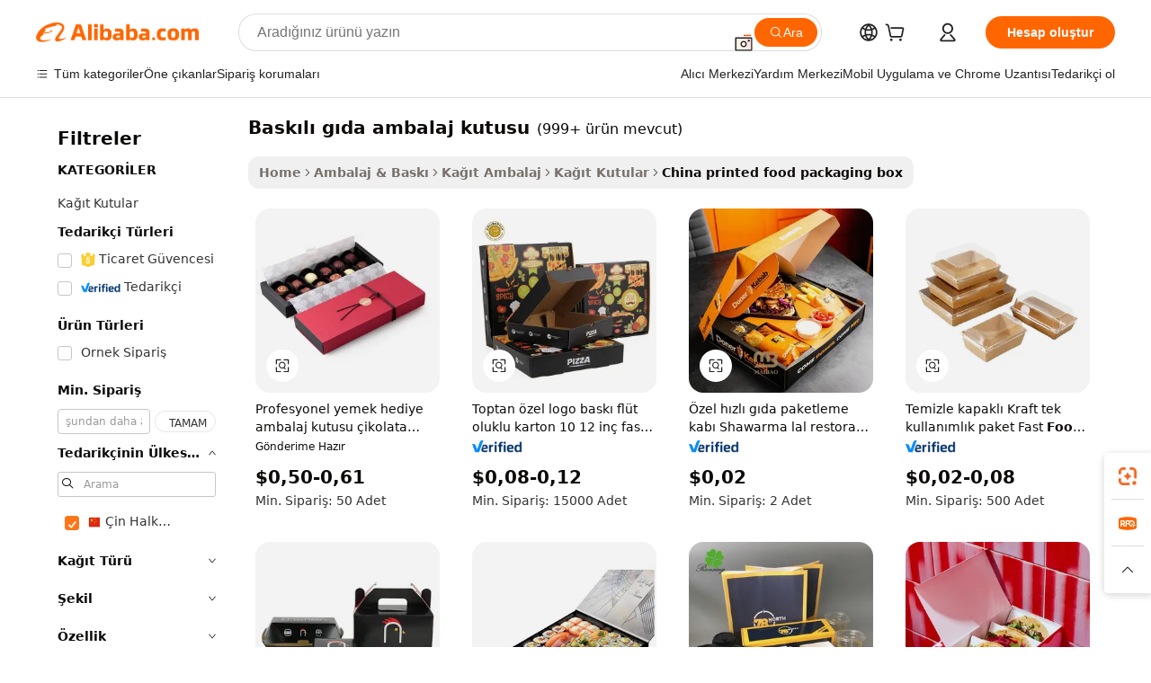

--- FILE ---
content_type: text/html;charset=UTF-8
request_url: https://turkish.alibaba.com/Popular/CN_printed-food-packaging-box-Trade.html
body_size: 145570
content:

<!-- screen_content -->
    <!-- tangram:5410 begin-->
    <!-- tangram:529998 begin-->

<!DOCTYPE html>
<html lang="tr" dir="ltr">
  <head>
        <script>
      window.__BB = {
        scene: window.__bb_scene || 'traffic-free-popular'
      };
      window.__BB.BB_CWV_IGNORE = {
          lcp_element: ['#icbu-buyer-pc-top-banner'],
          lcp_url: [],
        };
      window._timing = {}
      window._timing.first_start = Date.now();
      window.needLoginInspiration = Boolean();
      // 变量用于标记页面首次可见时间
      let firstVisibleTime = null;
      if (typeof document.hidden !== 'undefined') {
        // 页面首次加载时直接统计
        if (!document.hidden) {
          firstVisibleTime = Date.now();
          window.__BB_timex = 1
        } else {
          // 页面不可见时监听 visibilitychange 事件
          document.addEventListener('visibilitychange', () => {
            if (!document.hidden) {
              firstVisibleTime = Date.now();
              window.__BB_timex = firstVisibleTime - window.performance.timing.navigationStart
              window.__BB.firstVisibleTime = window.__BB_timex
              console.log("Page became visible after "+ window.__BB_timex + " ms");
            }
          }, { once: true });  // 确保只触发一次
        }
      } else {
        console.warn('Page Visibility API is not supported in this browser.');
      }
    </script>
        <meta name="data-spm" content="a2700">
        <meta name="aplus-xplug" content="NONE">
        <meta name="aplus-icbu-disable-umid" content="1">
        <meta name="google-translate-customization" content="9de59014edaf3b99-22e1cf3b5ca21786-g00bb439a5e9e5f8f-f">
    <meta name="yandex-verification" content="25a76ba8e4443bb3" />
    <meta name="msvalidate.01" content="E3FBF0E89B724C30844BF17C59608E8F" />
    <meta name="viewport" content="width=device-width, initial-scale=1.0, maximum-scale=5.0, user-scalable=yes">
        <link rel="preconnect" href="https://s.alicdn.com/" crossorigin>
    <link rel="dns-prefetch" href="https://s.alicdn.com">
                        <link rel="preload" href="" as="image">
        <link rel="preload" href="https://s.alicdn.com/@g/alilog/??aplus_plugin_icbufront/index.js,mlog/aplus_v2.js" as="script">
        <link rel="preload" href="https://s.alicdn.com/@img/imgextra/i2/O1CN0153JdbU26g4bILVOyC_!!6000000007690-2-tps-418-58.png" as="image">
        <script>
            window.__APLUS_ABRATE__ = {
        perf_group: 'control',
        scene: "traffic-free-popular",
      };
    </script>
    <meta name="aplus-mmstat-timeout" content="15000">
        <meta content="text/html; charset=utf-8" http-equiv="Content-Type">
          <title>baskılı gıda ambalaj kutusu çin, Alibaba.com üzerinde baskılı gıda ambalaj kutusu Fabrikaları yönlendirilen iyi çin satın al</title>
      <meta name="keywords" content="">
      <meta name="description" content="">
            <meta name="pagetiming-rate" content="9">
      <meta name="pagetiming-resource-rate" content="4">
                    <link rel="canonical" href="https://www.alibaba.com/countrysearch/CN/printed-food-packaging-box.html">
                              <link rel="alternate" hreflang="fr" href="https://french.alibaba.com/Popular/CN_printed-food-packaging-box-Trade.html">
                  <link rel="alternate" hreflang="de" href="https://german.alibaba.com/Popular/CN_printed-food-packaging-box-Trade.html">
                  <link rel="alternate" hreflang="pt" href="https://portuguese.alibaba.com/Popular/CN_printed-food-packaging-box-Trade.html">
                  <link rel="alternate" hreflang="it" href="https://italian.alibaba.com/Popular/CN_printed-food-packaging-box-Trade.html">
                  <link rel="alternate" hreflang="es" href="https://spanish.alibaba.com/Popular/CN_printed-food-packaging-box-Trade.html">
                  <link rel="alternate" hreflang="ru" href="https://russian.alibaba.com/Popular/CN_printed-food-packaging-box-Trade.html">
                  <link rel="alternate" hreflang="ko" href="https://korean.alibaba.com/Popular/CN_printed-food-packaging-box-Trade.html">
                  <link rel="alternate" hreflang="ar" href="https://arabic.alibaba.com/Popular/CN_printed-food-packaging-box-Trade.html">
                  <link rel="alternate" hreflang="ja" href="https://japanese.alibaba.com/Popular/CN_printed-food-packaging-box-Trade.html">
                  <link rel="alternate" hreflang="tr" href="https://turkish.alibaba.com/Popular/CN_printed-food-packaging-box-Trade.html">
                  <link rel="alternate" hreflang="th" href="https://thai.alibaba.com/Popular/CN_printed-food-packaging-box-Trade.html">
                  <link rel="alternate" hreflang="vi" href="https://vietnamese.alibaba.com/Popular/CN_printed-food-packaging-box-Trade.html">
                  <link rel="alternate" hreflang="nl" href="https://dutch.alibaba.com/Popular/CN_printed-food-packaging-box-Trade.html">
                  <link rel="alternate" hreflang="he" href="https://hebrew.alibaba.com/Popular/CN_printed-food-packaging-box-Trade.html">
                  <link rel="alternate" hreflang="id" href="https://indonesian.alibaba.com/Popular/CN_printed-food-packaging-box-Trade.html">
                  <link rel="alternate" hreflang="hi" href="https://hindi.alibaba.com/Popular/CN_printed-food-packaging-box-Trade.html">
                  <link rel="alternate" hreflang="en" href="https://www.alibaba.com/countrysearch/CN/printed-food-packaging-box.html">
                  <link rel="alternate" hreflang="zh" href="https://chinese.alibaba.com/Popular/CN_printed-food-packaging-box-Trade.html">
                  <link rel="alternate" hreflang="x-default" href="https://turkish.alibaba.com/Popular/CN_printed-food-packaging-box-Trade.html">
                                        <script>
      // Aplus 配置自动打点
      var queue = window.goldlog_queue || (window.goldlog_queue = []);
      var tags = ["button", "a", "div", "span", "i", "svg", "input", "li", "tr"];
      queue.push(
        {
          action: 'goldlog.appendMetaInfo',
          arguments: [
            'aplus-auto-exp',
            [
              {
                logkey: '/sc.ug_msite.new_product_exp',
                cssSelector: '[data-spm-exp]',
                props: ["data-spm-exp"],
              },
              {
                logkey: '/sc.ug_pc.seolist_product_exp',
                cssSelector: '.traffic-card-gallery',
                props: ["data-spm-exp"],
              }
            ]
          ]
        }
      )
      queue.push({
        action: 'goldlog.setMetaInfo',
        arguments: ['aplus-auto-clk', JSON.stringify(tags.map(tag =>({
          "logkey": "/sc.ug_msite.new_product_clk",
          tag,
          "filter": "data-spm-clk",
          "props": ["data-spm-clk"]
        })))],
      });
    </script>
  </head>
  <div id="icbu-header"><div id="the-new-header" data-version="4.4.0" data-tnh-auto-exp="tnh-expose" data-scenes="search-products" style="position: relative;background-color: #fff;border-bottom: 1px solid #ddd;box-sizing: border-box; font-family:Inter,SF Pro Text,Roboto,Helvetica Neue,Helvetica,Tahoma,Arial,PingFang SC,Microsoft YaHei;"><div style="display: flex;align-items:center;height: 72px;min-width: 1200px;max-width: 1580px;margin: 0 auto;padding: 0 40px;box-sizing: border-box;"><img style="height: 29px; width: 209px;" src="https://s.alicdn.com/@img/imgextra/i2/O1CN0153JdbU26g4bILVOyC_!!6000000007690-2-tps-418-58.png" alt="" /></div><div style="min-width: 1200px;max-width: 1580px;margin: 0 auto;overflow: hidden;font-size: 14px;display: flex;justify-content: space-between;padding: 0 40px;box-sizing: border-box;"><div style="display: flex; align-items: center; justify-content: space-between"><div style="position: relative; height: 36px; padding: 0 28px 0 20px">All categories</div><div style="position: relative; height: 36px; padding-right: 28px">Featured selections</div><div style="position: relative; height: 36px">Trade Assurance</div></div><div style="display: flex; align-items: center; justify-content: space-between"><div style="position: relative; height: 36px; padding-right: 28px">Buyer Central</div><div style="position: relative; height: 36px; padding-right: 28px">Help Center</div><div style="position: relative; height: 36px; padding-right: 28px">Get the app</div><div style="position: relative; height: 36px">Become a supplier</div></div></div></div></div></div>
  <body data-spm="7724857" style="min-height: calc(100vh + 1px)"><script 
id="beacon-aplus"   
src="//s.alicdn.com/@g/alilog/??aplus_plugin_icbufront/index.js,mlog/aplus_v2.js"
exparams="aplus=async&userid=&aplus&ali_beacon_id=&ali_apache_id=&ali_apache_track=&ali_apache_tracktmp=&eagleeye_traceid=2101fbdd17692444007946419e0c21&ip=3%2e149%2e3%2e136&dmtrack_c={ali%5fresin%5ftrace%3dse%5frst%3dnull%7csp%5fviewtype%3dY%7cset%3d3%7cser%3d1007%7cpageId%3d0ad3ba7391594bea8c902a7650b96d0b%7cm%5fpageid%3dnull%7cpvmi%3d2d476384439942959f6b31b169e632b5%7csek%5fsepd%3dbask%25C4%25B1l%25C4%25B1%2bg%25C4%25B1da%2bambalaj%2bkutusu%7csek%3dprinted%2bfood%2bpackaging%2bbox%7cse%5fpn%3d1%7cp4pid%3dcfac99be%2d1059%2d4adb%2daed2%2d85bf047e3faa%7csclkid%3dnull%7cforecast%5fpost%5fcate%3dnull%7cseo%5fnew%5fuser%5fflag%3dfalse%7ccategoryId%3d201268096%7cseo%5fsearch%5fmodel%5fupgrade%5fv2%3d2025070801%7cseo%5fmodule%5fcard%5f20240624%3d202406242%7clong%5ftext%5fgoogle%5ftranslate%5fv2%3d2407142%7cseo%5fcontent%5ftd%5fbottom%5ftext%5fupdate%5fkey%3d2025070801%7cseo%5fsearch%5fmodel%5fupgrade%5fv3%3d2025072201%7cseo%5fsearch%5fmodel%5fmulti%5fupgrade%5fv3%3d2025081101%7cdamo%5falt%5freplace%3dnull%7cwap%5fcross%3d2007659%7cwap%5fcs%5faction%3d2005494%7cAPP%5fVisitor%5fActive%3d26699%7cseo%5fshowroom%5fgoods%5fmix%3d2005244%7cseo%5fdefault%5fcached%5flong%5ftext%5ffrom%5fnew%5fkeyword%5fstep%3d2024122502%7cshowroom%5fgeneral%5ftemplate%3d2005292%7cwap%5fcs%5ftext%3dnull%7cstructured%5fdata%3d2025052702%7cseo%5fmulti%5fstyle%5ftext%5fupdate%3d2511181%7cpc%5fnew%5fheader%3dnull%7cseo%5fmeta%5fcate%5ftemplate%5fv1%3d2025042401%7cseo%5fmeta%5ftd%5fsearch%5fkeyword%5fstep%5fv1%3d2025040999%7cshowroom%5fft%5flong%5ftext%5fbaks%3d80802%7cAPP%5fGrowing%5fBuyer%5fHigh%5fIntent%5fActive%3d25488%7cshowroom%5fpc%5fv2019%3d2104%7cAPP%5fProspecting%5fBuyer%3d26711%7ccache%5fcontrol%3dnull%7cAPP%5fChurned%5fCore%5fBuyer%3d25462%7cseo%5fdefault%5fcached%5flong%5ftext%5fstep%3d24110802%7camp%5flighthouse%5fscore%5fimage%3d19657%7cseo%5fft%5ftranslate%5fgemini%3d25012003%7cwap%5fnode%5fssr%3d2015725%7cdataphant%5fopen%3d27030%7clongtext%5fmulti%5fstyle%5fexpand%5frussian%3d2510141%7cseo%5flongtext%5fgoogle%5fdata%5fsection%3d25021702%7cindustry%5fpopular%5ffloor%3dnull%7cwap%5fad%5fgoods%5fproduct%5finterval%3dnull%7cseo%5fgoods%5fbootom%5fwholesale%5flink%3d2486162%7cseo%5fmiddle%5fwholesale%5flink%3d2486164%7cseo%5fkeyword%5faatest%3d13%7cft%5flong%5ftext%5fenpand%5fstep2%3d121602%7cseo%5fft%5flongtext%5fexpand%5fstep3%3d25012102%7cseo%5fwap%5fheadercard%3d2006288%7cAPP%5fChurned%5fInactive%5fVisitor%3d25497%7cAPP%5fGrowing%5fBuyer%5fHigh%5fIntent%5fInactive%3d25484%7cseo%5fmeta%5ftd%5fmulti%5fkey%3d2025061801%7ctop%5frecommend%5f20250120%3d202501201%7clongtext%5fmulti%5fstyle%5fexpand%5ffrench%5fcopy%3d25091802%7clongtext%5fmulti%5fstyle%5fexpand%5ffrench%5fcopy%5fcopy%3d25092502%7cseo%5ffloor%5fexp%3dnull%7cseo%5fshowroom%5falgo%5flink%3d17764%7cseo%5fmeta%5ftd%5faib%5fgeneral%5fkey%3d2025091900%7ccountry%5findustry%3d202311033%7cshowroom%5fft%5flong%5ftext%5fenpand%5fstep1%3d101102%7cseo%5fshowroom%5fnorel%3dnull%7cplp%5fstyle%5f25%5fpc%3d202505222%7cseo%5fggs%5flayer%3d10011%7cquery%5fmutil%5flang%5ftranslate%3d2025060300%7cseo%5fsearch%5fmulti%5fsearch%5ftype%5fv2%3d2026012201%7cAPP%5fChurned%5fBuyer%3d25468%7cstream%5frender%5fperf%5fopt%3d2309181%7cwap%5fgoods%3d2007383%7cseo%5fshowroom%5fsimilar%5f20240614%3d202406142%7cchinese%5fopen%3d6307%7cquery%5fgpt%5ftranslate%3d20240820%7cad%5fproduct%5finterval%3dnull%7camp%5fto%5fpwa%3d2007359%7cplp%5faib%5fmulti%5fai%5fmeta%3d20250401%7cwap%5fsupplier%5fcontent%3dnull%7cpc%5ffree%5frefactoring%3d20220315%7csso%5foem%5ffloor%3d30031%7cAPP%5fGrowing%5fBuyer%5fInactive%3d25476%7cseo%5fpc%5fnew%5fview%5f20240807%3d202408072%7cseo%5fbottom%5ftext%5fentity%5fkey%5fcopy%3d2025062400%7cstream%5frender%3d433763%7cseo%5fmodule%5fcard%5f20240424%3d202404241%7cseo%5ftitle%5freplace%5f20191226%3d5841%7clongtext%5fmulti%5fstyle%5fexpand%3d25090802%7cgoogleweblight%3d6516%7clighthouse%5fbase64%3dnull%7cAPP%5fProspecting%5fBuyer%5fActive%3d26719%7cad%5fgoods%5fproduct%5finterval%3dnull%7cseo%5fbottom%5fdeep%5fextend%5fkw%5fkey%3d2025071101%7clongtext%5fmulti%5fstyle%5fexpand%5fturkish%3d25102802%7cilink%5fuv%3d20240911%7cwap%5flist%5fwakeup%3d2005832%7ctpp%5fcrosslink%5fpc%3d20205311%7cseo%5ftop%5fbooth%3d18501%7cAPP%5fGrowing%5fBuyer%5fLess%5fActive%3d25472%7cseo%5fsearch%5fmodel%5fupgrade%5frank%3d2025092401%7cgoodslayer%3d7977%7cft%5flong%5ftext%5ftranslate%5fexpand%5fstep1%3d24110802%7cseo%5fheaderstyle%5ftraffic%5fkey%5fv1%3d2025072100%7ccrosslink%5fswitch%3d2008141%7cp4p%5foutline%3d20240328%7cseo%5fmeta%5ftd%5faib%5fv2%5fkey%3d2025091800%7crts%5fmulti%3d2008404%7cseo%5fad%5foptimization%5fkey%5fv2%3d2025072301%7cAPP%5fVisitor%5fLess%5fActive%3d26698%7cseo%5fsearch%5franker%5fid%3d2025112401%7cplp%5fstyle%5f25%3d202505192%7ccdn%5fvm%3d2007368%7cwap%5fad%5fproduct%5finterval%3dnull%7cseo%5fsearch%5fmodel%5fmulti%5fupgrade%5frank%3d2025092401%7cpc%5fcard%5fshare%3d2025081201%7cAPP%5fGrowing%5fBuyer%5fHigh%5fIntent%5fLess%5fActive%3d25480%7cgoods%5ftitle%5fsubstitute%3d9618%7cwap%5fscreen%5fexp%3d2025081400%7creact%5fheader%5ftest%3d202502182%7cpc%5fcs%5fcolor%3dnull%7cshowroom%5fft%5flong%5ftext%5ftest%3d72502%7cone%5ftap%5flogin%5fABTest%3d202308153%7cseo%5fhyh%5fshow%5ftags%3d9867%7cplp%5fstructured%5fdata%3d2508182%7cguide%5fdelete%3d2008526%7cseo%5findustry%5ftemplate%3dnull%7cseo%5fmeta%5ftd%5fmulti%5fes%5fkey%3d2025073101%7cseo%5fshowroom%5fdata%5fmix%3d19888%7csso%5ftop%5franking%5ffloor%3d20031%7cseo%5ftd%5fdeep%5fupgrade%5fkey%5fv3%3d2025081101%7cwap%5fue%5fone%3d2025111401%7cshowroom%5fto%5frts%5flink%3d2008480%7ccountrysearch%5ftest%3dnull%7cshowroom%5flist%5fnew%5farrival%3d2811002%7cchannel%5famp%5fto%5fpwa%3d2008435%7cseo%5fmulti%5fstyles%5flong%5ftext%3d2503172%7cseo%5fmeta%5ftext%5fmutli%5fcate%5ftemplate%5fv1%3d2025080801%7cseo%5fdefault%5fcached%5fmutil%5flong%5ftext%5fstep%3d24110436%7cseo%5faction%5fpoint%5ftype%3d22823%7cseo%5faib%5ftd%5flaunch%5f20240828%5fcopy%3d202408282%7cseo%5fshowroom%5fwholesale%5flink%3dnull%7cseo%5fperf%5fimprove%3d2023999%7cseo%5fwap%5flist%5fbounce%5f01%3d2063%7cseo%5fwap%5flist%5fbounce%5f02%3d2128%7cAPP%5fGrowing%5fBuyer%5fActive%3d25492%7cvideolayer%3dnull%7cvideo%5fplay%3dnull%7cAPP%5fChurned%5fMember%5fInactive%3d25501%7cseo%5fgoogle%5fnew%5fstruct%3d438326%7cicbu%5falgo%5fp4p%5fseo%5fad%3d2025072301%7ctpp%5ftrace%3dseoKeyword%2dseoKeyword%5fv3%2dbase%2dORIGINAL}&pageid=039503882101c6191769244400&hn=ensearchweb033001198025%2erg%2dus%2deast%2eus44&asid=AQAAAADwhnRpDo+0ewAAAABT5Ek8Y3sZDA==&treq=&tres=" async>
</script>
                        <!-- tangram:7430 begin-->
 <style>
   .traffic-card-gallery {display: flex;position: relative;flex-direction: column;justify-content: flex-start;border-radius: 0.5rem;background-color: #fff;padding: 0.5rem 0.5rem 1rem;overflow: hidden;font-size: 0.75rem;line-height: 1rem;}
   .product-price {
     b {
       font-size: 22px;
     }
   }
 </style>
<!-- tangram:7430 end-->
            <style>.component-left-filter-callback{display:flex;position:relative;margin-top:10px;height:1200px}.component-left-filter-callback img{width:200px}.component-left-filter-callback i{position:absolute;top:5%;left:50%}.related-search-wrapper{padding:.5rem;--tw-bg-opacity: 1;background-color:#fff;background-color:rgba(255,255,255,var(--tw-bg-opacity, 1));border-width:1px;border-color:var(--input)}.related-search-wrapper .related-search-box{margin:12px 16px}.related-search-wrapper .related-search-box .related-search-title{display:inline;float:start;color:#666;word-wrap:break-word;margin-right:12px;width:13%}.related-search-wrapper .related-search-box .related-search-content{display:flex;flex-wrap:wrap}.related-search-wrapper .related-search-box .related-search-content .related-search-link{margin-right:12px;width:23%;overflow:hidden;color:#666;text-overflow:ellipsis;white-space:nowrap}.product-title img{margin-right:.5rem;display:inline-block;height:1rem;vertical-align:sub}.product-price b{font-size:22px}.similar-icon{position:absolute;bottom:12px;z-index:2;right:12px}.rfq-card{display:inline-block;position:relative;box-sizing:border-box;margin-bottom:36px}.rfq-card .rfq-card-content{display:flex;position:relative;flex-direction:column;align-items:flex-start;background-size:cover;background-color:#fff;padding:12px;width:100%;height:100%}.rfq-card .rfq-card-content .rfq-card-icon{margin-top:50px}.rfq-card .rfq-card-content .rfq-card-icon img{width:45px}.rfq-card .rfq-card-content .rfq-card-top-title{margin-top:14px;color:#222;font-weight:400;font-size:16px}.rfq-card .rfq-card-content .rfq-card-title{margin-top:24px;color:#333;font-weight:800;font-size:20px}.rfq-card .rfq-card-content .rfq-card-input-box{margin-top:24px;width:100%}.rfq-card .rfq-card-content .rfq-card-input-box textarea{box-sizing:border-box;border:1px solid #ddd;border-radius:4px;background-color:#fff;padding:9px 12px;width:100%;height:88px;resize:none;color:#666;font-weight:400;font-size:13px;font-family:inherit}.rfq-card .rfq-card-content .rfq-card-button{margin-top:24px;border:1px solid #666;border-radius:16px;background-color:#fff;width:67%;color:#000;font-weight:700;font-size:14px;line-height:30px;text-align:center}[data-modulename^=ProductList-] div{contain-intrinsic-size:auto 500px}.traffic-card-gallery:hover{--tw-shadow: 0px 2px 6px 2px rgba(0,0,0,.12157);--tw-shadow-colored: 0px 2px 6px 2px var(--tw-shadow-color);box-shadow:0 0 #0000,0 0 #0000,0 2px 6px 2px #0000001f;box-shadow:var(--tw-ring-offset-shadow, 0 0 rgba(0,0,0,0)),var(--tw-ring-shadow, 0 0 rgba(0,0,0,0)),var(--tw-shadow);z-index:10}.traffic-card-gallery{position:relative;display:flex;flex-direction:column;justify-content:flex-start;overflow:hidden;border-radius:.75rem;--tw-bg-opacity: 1;background-color:#fff;background-color:rgba(255,255,255,var(--tw-bg-opacity, 1));padding:.5rem;font-size:.75rem;line-height:1rem}.traffic-card-list{position:relative;display:flex;height:292px;flex-direction:row;justify-content:flex-start;overflow:hidden;border-bottom-width:1px;--tw-bg-opacity: 1;background-color:#fff;background-color:rgba(255,255,255,var(--tw-bg-opacity, 1));padding:1rem;font-size:.75rem;line-height:1rem}.traffic-card-g-industry:hover{--tw-shadow: 0 0 10px rgba(0,0,0,.1);--tw-shadow-colored: 0 0 10px var(--tw-shadow-color);box-shadow:0 0 #0000,0 0 #0000,0 0 10px #0000001a;box-shadow:var(--tw-ring-offset-shadow, 0 0 rgba(0,0,0,0)),var(--tw-ring-shadow, 0 0 rgba(0,0,0,0)),var(--tw-shadow)}.traffic-card-g-industry{position:relative;border-radius:var(--radius);--tw-bg-opacity: 1;background-color:#fff;background-color:rgba(255,255,255,var(--tw-bg-opacity, 1));padding:1.25rem .75rem .75rem;font-size:.875rem;line-height:1.25rem}.module-filter-section-wrapper{max-height:none!important;overflow-x:hidden}*,:before,:after{--tw-border-spacing-x: 0;--tw-border-spacing-y: 0;--tw-translate-x: 0;--tw-translate-y: 0;--tw-rotate: 0;--tw-skew-x: 0;--tw-skew-y: 0;--tw-scale-x: 1;--tw-scale-y: 1;--tw-pan-x: ;--tw-pan-y: ;--tw-pinch-zoom: ;--tw-scroll-snap-strictness: proximity;--tw-gradient-from-position: ;--tw-gradient-via-position: ;--tw-gradient-to-position: ;--tw-ordinal: ;--tw-slashed-zero: ;--tw-numeric-figure: ;--tw-numeric-spacing: ;--tw-numeric-fraction: ;--tw-ring-inset: ;--tw-ring-offset-width: 0px;--tw-ring-offset-color: #fff;--tw-ring-color: rgba(59, 130, 246, .5);--tw-ring-offset-shadow: 0 0 rgba(0,0,0,0);--tw-ring-shadow: 0 0 rgba(0,0,0,0);--tw-shadow: 0 0 rgba(0,0,0,0);--tw-shadow-colored: 0 0 rgba(0,0,0,0);--tw-blur: ;--tw-brightness: ;--tw-contrast: ;--tw-grayscale: ;--tw-hue-rotate: ;--tw-invert: ;--tw-saturate: ;--tw-sepia: ;--tw-drop-shadow: ;--tw-backdrop-blur: ;--tw-backdrop-brightness: ;--tw-backdrop-contrast: ;--tw-backdrop-grayscale: ;--tw-backdrop-hue-rotate: ;--tw-backdrop-invert: ;--tw-backdrop-opacity: ;--tw-backdrop-saturate: ;--tw-backdrop-sepia: ;--tw-contain-size: ;--tw-contain-layout: ;--tw-contain-paint: ;--tw-contain-style: }::backdrop{--tw-border-spacing-x: 0;--tw-border-spacing-y: 0;--tw-translate-x: 0;--tw-translate-y: 0;--tw-rotate: 0;--tw-skew-x: 0;--tw-skew-y: 0;--tw-scale-x: 1;--tw-scale-y: 1;--tw-pan-x: ;--tw-pan-y: ;--tw-pinch-zoom: ;--tw-scroll-snap-strictness: proximity;--tw-gradient-from-position: ;--tw-gradient-via-position: ;--tw-gradient-to-position: ;--tw-ordinal: ;--tw-slashed-zero: ;--tw-numeric-figure: ;--tw-numeric-spacing: ;--tw-numeric-fraction: ;--tw-ring-inset: ;--tw-ring-offset-width: 0px;--tw-ring-offset-color: #fff;--tw-ring-color: rgba(59, 130, 246, .5);--tw-ring-offset-shadow: 0 0 rgba(0,0,0,0);--tw-ring-shadow: 0 0 rgba(0,0,0,0);--tw-shadow: 0 0 rgba(0,0,0,0);--tw-shadow-colored: 0 0 rgba(0,0,0,0);--tw-blur: ;--tw-brightness: ;--tw-contrast: ;--tw-grayscale: ;--tw-hue-rotate: ;--tw-invert: ;--tw-saturate: ;--tw-sepia: ;--tw-drop-shadow: ;--tw-backdrop-blur: ;--tw-backdrop-brightness: ;--tw-backdrop-contrast: ;--tw-backdrop-grayscale: ;--tw-backdrop-hue-rotate: ;--tw-backdrop-invert: ;--tw-backdrop-opacity: ;--tw-backdrop-saturate: ;--tw-backdrop-sepia: ;--tw-contain-size: ;--tw-contain-layout: ;--tw-contain-paint: ;--tw-contain-style: }*,:before,:after{box-sizing:border-box;border-width:0;border-style:solid;border-color:#e5e7eb}:before,:after{--tw-content: ""}html,:host{line-height:1.5;-webkit-text-size-adjust:100%;-moz-tab-size:4;-o-tab-size:4;tab-size:4;font-family:ui-sans-serif,system-ui,-apple-system,Segoe UI,Roboto,Ubuntu,Cantarell,Noto Sans,sans-serif,"Apple Color Emoji","Segoe UI Emoji",Segoe UI Symbol,"Noto Color Emoji";font-feature-settings:normal;font-variation-settings:normal;-webkit-tap-highlight-color:transparent}body{margin:0;line-height:inherit}hr{height:0;color:inherit;border-top-width:1px}abbr:where([title]){text-decoration:underline;-webkit-text-decoration:underline dotted;text-decoration:underline dotted}h1,h2,h3,h4,h5,h6{font-size:inherit;font-weight:inherit}a{color:inherit;text-decoration:inherit}b,strong{font-weight:bolder}code,kbd,samp,pre{font-family:ui-monospace,SFMono-Regular,Menlo,Monaco,Consolas,Liberation Mono,Courier New,monospace;font-feature-settings:normal;font-variation-settings:normal;font-size:1em}small{font-size:80%}sub,sup{font-size:75%;line-height:0;position:relative;vertical-align:baseline}sub{bottom:-.25em}sup{top:-.5em}table{text-indent:0;border-color:inherit;border-collapse:collapse}button,input,optgroup,select,textarea{font-family:inherit;font-feature-settings:inherit;font-variation-settings:inherit;font-size:100%;font-weight:inherit;line-height:inherit;letter-spacing:inherit;color:inherit;margin:0;padding:0}button,select{text-transform:none}button,input:where([type=button]),input:where([type=reset]),input:where([type=submit]){-webkit-appearance:button;background-color:transparent;background-image:none}:-moz-focusring{outline:auto}:-moz-ui-invalid{box-shadow:none}progress{vertical-align:baseline}::-webkit-inner-spin-button,::-webkit-outer-spin-button{height:auto}[type=search]{-webkit-appearance:textfield;outline-offset:-2px}::-webkit-search-decoration{-webkit-appearance:none}::-webkit-file-upload-button{-webkit-appearance:button;font:inherit}summary{display:list-item}blockquote,dl,dd,h1,h2,h3,h4,h5,h6,hr,figure,p,pre{margin:0}fieldset{margin:0;padding:0}legend{padding:0}ol,ul,menu{list-style:none;margin:0;padding:0}dialog{padding:0}textarea{resize:vertical}input::-moz-placeholder,textarea::-moz-placeholder{opacity:1;color:#9ca3af}input::placeholder,textarea::placeholder{opacity:1;color:#9ca3af}button,[role=button]{cursor:pointer}:disabled{cursor:default}img,svg,video,canvas,audio,iframe,embed,object{display:block;vertical-align:middle}img,video{max-width:100%;height:auto}[hidden]:where(:not([hidden=until-found])){display:none}:root{--background: hsl(0, 0%, 100%);--foreground: hsl(20, 14.3%, 4.1%);--card: hsl(0, 0%, 100%);--card-foreground: hsl(20, 14.3%, 4.1%);--popover: hsl(0, 0%, 100%);--popover-foreground: hsl(20, 14.3%, 4.1%);--primary: hsl(24, 100%, 50%);--primary-foreground: hsl(60, 9.1%, 97.8%);--secondary: hsl(60, 4.8%, 95.9%);--secondary-foreground: #333;--muted: hsl(60, 4.8%, 95.9%);--muted-foreground: hsl(25, 5.3%, 44.7%);--accent: hsl(60, 4.8%, 95.9%);--accent-foreground: hsl(24, 9.8%, 10%);--destructive: hsl(0, 84.2%, 60.2%);--destructive-foreground: hsl(60, 9.1%, 97.8%);--border: hsl(20, 5.9%, 90%);--input: hsl(20, 5.9%, 90%);--ring: hsl(24.6, 95%, 53.1%);--radius: 1rem}.dark{--background: hsl(20, 14.3%, 4.1%);--foreground: hsl(60, 9.1%, 97.8%);--card: hsl(20, 14.3%, 4.1%);--card-foreground: hsl(60, 9.1%, 97.8%);--popover: hsl(20, 14.3%, 4.1%);--popover-foreground: hsl(60, 9.1%, 97.8%);--primary: hsl(20.5, 90.2%, 48.2%);--primary-foreground: hsl(60, 9.1%, 97.8%);--secondary: hsl(12, 6.5%, 15.1%);--secondary-foreground: hsl(60, 9.1%, 97.8%);--muted: hsl(12, 6.5%, 15.1%);--muted-foreground: hsl(24, 5.4%, 63.9%);--accent: hsl(12, 6.5%, 15.1%);--accent-foreground: hsl(60, 9.1%, 97.8%);--destructive: hsl(0, 72.2%, 50.6%);--destructive-foreground: hsl(60, 9.1%, 97.8%);--border: hsl(12, 6.5%, 15.1%);--input: hsl(12, 6.5%, 15.1%);--ring: hsl(20.5, 90.2%, 48.2%)}*{border-color:#e7e5e4;border-color:var(--border)}body{background-color:#fff;background-color:var(--background);color:#0c0a09;color:var(--foreground)}.il-sr-only{position:absolute;width:1px;height:1px;padding:0;margin:-1px;overflow:hidden;clip:rect(0,0,0,0);white-space:nowrap;border-width:0}.il-invisible{visibility:hidden}.il-fixed{position:fixed}.il-absolute{position:absolute}.il-relative{position:relative}.il-sticky{position:sticky}.il-inset-0{inset:0}.il--bottom-12{bottom:-3rem}.il--top-12{top:-3rem}.il-bottom-0{bottom:0}.il-bottom-2{bottom:.5rem}.il-bottom-3{bottom:.75rem}.il-bottom-4{bottom:1rem}.il-end-0{right:0}.il-end-2{right:.5rem}.il-end-3{right:.75rem}.il-end-4{right:1rem}.il-left-0{left:0}.il-left-3{left:.75rem}.il-right-0{right:0}.il-right-2{right:.5rem}.il-right-3{right:.75rem}.il-start-0{left:0}.il-start-1\/2{left:50%}.il-start-2{left:.5rem}.il-start-3{left:.75rem}.il-start-\[50\%\]{left:50%}.il-top-0{top:0}.il-top-1\/2{top:50%}.il-top-16{top:4rem}.il-top-4{top:1rem}.il-top-\[50\%\]{top:50%}.il-z-10{z-index:10}.il-z-50{z-index:50}.il-z-\[9999\]{z-index:9999}.il-col-span-4{grid-column:span 4 / span 4}.il-m-0{margin:0}.il-m-3{margin:.75rem}.il-m-auto{margin:auto}.il-mx-auto{margin-left:auto;margin-right:auto}.il-my-3{margin-top:.75rem;margin-bottom:.75rem}.il-my-5{margin-top:1.25rem;margin-bottom:1.25rem}.il-my-auto{margin-top:auto;margin-bottom:auto}.\!il-mb-4{margin-bottom:1rem!important}.il--mt-4{margin-top:-1rem}.il-mb-0{margin-bottom:0}.il-mb-1{margin-bottom:.25rem}.il-mb-2{margin-bottom:.5rem}.il-mb-3{margin-bottom:.75rem}.il-mb-4{margin-bottom:1rem}.il-mb-5{margin-bottom:1.25rem}.il-mb-6{margin-bottom:1.5rem}.il-mb-8{margin-bottom:2rem}.il-mb-\[-0\.75rem\]{margin-bottom:-.75rem}.il-mb-\[0\.125rem\]{margin-bottom:.125rem}.il-me-1{margin-right:.25rem}.il-me-2{margin-right:.5rem}.il-me-3{margin-right:.75rem}.il-me-auto{margin-right:auto}.il-mr-1{margin-right:.25rem}.il-mr-2{margin-right:.5rem}.il-ms-1{margin-left:.25rem}.il-ms-4{margin-left:1rem}.il-ms-5{margin-left:1.25rem}.il-ms-8{margin-left:2rem}.il-ms-\[\.375rem\]{margin-left:.375rem}.il-ms-auto{margin-left:auto}.il-mt-0{margin-top:0}.il-mt-0\.5{margin-top:.125rem}.il-mt-1{margin-top:.25rem}.il-mt-2{margin-top:.5rem}.il-mt-3{margin-top:.75rem}.il-mt-4{margin-top:1rem}.il-mt-6{margin-top:1.5rem}.il-line-clamp-1{overflow:hidden;display:-webkit-box;-webkit-box-orient:vertical;-webkit-line-clamp:1}.il-line-clamp-2{overflow:hidden;display:-webkit-box;-webkit-box-orient:vertical;-webkit-line-clamp:2}.il-line-clamp-6{overflow:hidden;display:-webkit-box;-webkit-box-orient:vertical;-webkit-line-clamp:6}.il-inline-block{display:inline-block}.il-inline{display:inline}.il-flex{display:flex}.il-inline-flex{display:inline-flex}.il-grid{display:grid}.il-aspect-square{aspect-ratio:1 / 1}.il-size-5{width:1.25rem;height:1.25rem}.il-h-1{height:.25rem}.il-h-10{height:2.5rem}.il-h-11{height:2.75rem}.il-h-20{height:5rem}.il-h-24{height:6rem}.il-h-3\.5{height:.875rem}.il-h-4{height:1rem}.il-h-40{height:10rem}.il-h-6{height:1.5rem}.il-h-8{height:2rem}.il-h-9{height:2.25rem}.il-h-\[150px\]{height:150px}.il-h-\[152px\]{height:152px}.il-h-\[18\.25rem\]{height:18.25rem}.il-h-\[292px\]{height:292px}.il-h-\[600px\]{height:600px}.il-h-auto{height:auto}.il-h-fit{height:-moz-fit-content;height:fit-content}.il-h-full{height:100%}.il-h-screen{height:100vh}.il-max-h-\[100vh\]{max-height:100vh}.il-w-1\/2{width:50%}.il-w-10{width:2.5rem}.il-w-10\/12{width:83.333333%}.il-w-4{width:1rem}.il-w-6{width:1.5rem}.il-w-64{width:16rem}.il-w-7\/12{width:58.333333%}.il-w-72{width:18rem}.il-w-8{width:2rem}.il-w-8\/12{width:66.666667%}.il-w-9{width:2.25rem}.il-w-9\/12{width:75%}.il-w-\[200px\]{width:200px}.il-w-\[84px\]{width:84px}.il-w-fit{width:-moz-fit-content;width:fit-content}.il-w-full{width:100%}.il-w-screen{width:100vw}.il-min-w-0{min-width:0px}.il-min-w-3{min-width:.75rem}.il-min-w-\[1200px\]{min-width:1200px}.il-max-w-\[1000px\]{max-width:1000px}.il-max-w-\[1580px\]{max-width:1580px}.il-max-w-full{max-width:100%}.il-max-w-lg{max-width:32rem}.il-flex-1{flex:1 1 0%}.il-flex-shrink-0,.il-shrink-0{flex-shrink:0}.il-flex-grow-0,.il-grow-0{flex-grow:0}.il-basis-24{flex-basis:6rem}.il-basis-full{flex-basis:100%}.il-origin-\[--radix-tooltip-content-transform-origin\]{transform-origin:var(--radix-tooltip-content-transform-origin)}.il--translate-x-1\/2{--tw-translate-x: -50%;transform:translate(-50%,var(--tw-translate-y)) rotate(var(--tw-rotate)) skew(var(--tw-skew-x)) skewY(var(--tw-skew-y)) scaleX(var(--tw-scale-x)) scaleY(var(--tw-scale-y));transform:translate(var(--tw-translate-x),var(--tw-translate-y)) rotate(var(--tw-rotate)) skew(var(--tw-skew-x)) skewY(var(--tw-skew-y)) scaleX(var(--tw-scale-x)) scaleY(var(--tw-scale-y))}.il--translate-y-1\/2{--tw-translate-y: -50%;transform:translate(var(--tw-translate-x),-50%) rotate(var(--tw-rotate)) skew(var(--tw-skew-x)) skewY(var(--tw-skew-y)) scaleX(var(--tw-scale-x)) scaleY(var(--tw-scale-y));transform:translate(var(--tw-translate-x),var(--tw-translate-y)) rotate(var(--tw-rotate)) skew(var(--tw-skew-x)) skewY(var(--tw-skew-y)) scaleX(var(--tw-scale-x)) scaleY(var(--tw-scale-y))}.il-translate-x-\[-50\%\]{--tw-translate-x: -50%;transform:translate(-50%,var(--tw-translate-y)) rotate(var(--tw-rotate)) skew(var(--tw-skew-x)) skewY(var(--tw-skew-y)) scaleX(var(--tw-scale-x)) scaleY(var(--tw-scale-y));transform:translate(var(--tw-translate-x),var(--tw-translate-y)) rotate(var(--tw-rotate)) skew(var(--tw-skew-x)) skewY(var(--tw-skew-y)) scaleX(var(--tw-scale-x)) scaleY(var(--tw-scale-y))}.il-translate-y-\[-50\%\]{--tw-translate-y: -50%;transform:translate(var(--tw-translate-x),-50%) rotate(var(--tw-rotate)) skew(var(--tw-skew-x)) skewY(var(--tw-skew-y)) scaleX(var(--tw-scale-x)) scaleY(var(--tw-scale-y));transform:translate(var(--tw-translate-x),var(--tw-translate-y)) rotate(var(--tw-rotate)) skew(var(--tw-skew-x)) skewY(var(--tw-skew-y)) scaleX(var(--tw-scale-x)) scaleY(var(--tw-scale-y))}.il-rotate-90{--tw-rotate: 90deg;transform:translate(var(--tw-translate-x),var(--tw-translate-y)) rotate(90deg) skew(var(--tw-skew-x)) skewY(var(--tw-skew-y)) scaleX(var(--tw-scale-x)) scaleY(var(--tw-scale-y));transform:translate(var(--tw-translate-x),var(--tw-translate-y)) rotate(var(--tw-rotate)) skew(var(--tw-skew-x)) skewY(var(--tw-skew-y)) scaleX(var(--tw-scale-x)) scaleY(var(--tw-scale-y))}@keyframes il-pulse{50%{opacity:.5}}.il-animate-pulse{animation:il-pulse 2s cubic-bezier(.4,0,.6,1) infinite}@keyframes il-spin{to{transform:rotate(360deg)}}.il-animate-spin{animation:il-spin 1s linear infinite}.il-cursor-pointer{cursor:pointer}.il-list-disc{list-style-type:disc}.il-grid-cols-2{grid-template-columns:repeat(2,minmax(0,1fr))}.il-grid-cols-4{grid-template-columns:repeat(4,minmax(0,1fr))}.il-flex-row{flex-direction:row}.il-flex-col{flex-direction:column}.il-flex-col-reverse{flex-direction:column-reverse}.il-flex-wrap{flex-wrap:wrap}.il-flex-nowrap{flex-wrap:nowrap}.il-items-start{align-items:flex-start}.il-items-center{align-items:center}.il-items-baseline{align-items:baseline}.il-justify-start{justify-content:flex-start}.il-justify-end{justify-content:flex-end}.il-justify-center{justify-content:center}.il-justify-between{justify-content:space-between}.il-gap-1{gap:.25rem}.il-gap-1\.5{gap:.375rem}.il-gap-10{gap:2.5rem}.il-gap-2{gap:.5rem}.il-gap-3{gap:.75rem}.il-gap-4{gap:1rem}.il-gap-8{gap:2rem}.il-gap-\[\.0938rem\]{gap:.0938rem}.il-gap-\[\.375rem\]{gap:.375rem}.il-gap-\[0\.125rem\]{gap:.125rem}.\!il-gap-x-5{-moz-column-gap:1.25rem!important;column-gap:1.25rem!important}.\!il-gap-y-5{row-gap:1.25rem!important}.il-space-y-1\.5>:not([hidden])~:not([hidden]){--tw-space-y-reverse: 0;margin-top:calc(.375rem * (1 - var(--tw-space-y-reverse)));margin-top:.375rem;margin-top:calc(.375rem * calc(1 - var(--tw-space-y-reverse)));margin-bottom:0rem;margin-bottom:calc(.375rem * var(--tw-space-y-reverse))}.il-space-y-4>:not([hidden])~:not([hidden]){--tw-space-y-reverse: 0;margin-top:calc(1rem * (1 - var(--tw-space-y-reverse)));margin-top:1rem;margin-top:calc(1rem * calc(1 - var(--tw-space-y-reverse)));margin-bottom:0rem;margin-bottom:calc(1rem * var(--tw-space-y-reverse))}.il-overflow-hidden{overflow:hidden}.il-overflow-y-auto{overflow-y:auto}.il-overflow-y-scroll{overflow-y:scroll}.il-truncate{overflow:hidden;text-overflow:ellipsis;white-space:nowrap}.il-text-ellipsis{text-overflow:ellipsis}.il-whitespace-normal{white-space:normal}.il-whitespace-nowrap{white-space:nowrap}.il-break-normal{word-wrap:normal;word-break:normal}.il-break-words{word-wrap:break-word}.il-break-all{word-break:break-all}.il-rounded{border-radius:.25rem}.il-rounded-2xl{border-radius:1rem}.il-rounded-\[0\.5rem\]{border-radius:.5rem}.il-rounded-\[1\.25rem\]{border-radius:1.25rem}.il-rounded-full{border-radius:9999px}.il-rounded-lg{border-radius:1rem;border-radius:var(--radius)}.il-rounded-md{border-radius:calc(1rem - 2px);border-radius:calc(var(--radius) - 2px)}.il-rounded-sm{border-radius:calc(1rem - 4px);border-radius:calc(var(--radius) - 4px)}.il-rounded-xl{border-radius:.75rem}.il-border,.il-border-\[1px\]{border-width:1px}.il-border-b,.il-border-b-\[1px\]{border-bottom-width:1px}.il-border-solid{border-style:solid}.il-border-none{border-style:none}.il-border-\[\#222\]{--tw-border-opacity: 1;border-color:#222;border-color:rgba(34,34,34,var(--tw-border-opacity, 1))}.il-border-\[\#DDD\]{--tw-border-opacity: 1;border-color:#ddd;border-color:rgba(221,221,221,var(--tw-border-opacity, 1))}.il-border-foreground{border-color:#0c0a09;border-color:var(--foreground)}.il-border-input{border-color:#e7e5e4;border-color:var(--input)}.il-bg-\[\#F8F8F8\]{--tw-bg-opacity: 1;background-color:#f8f8f8;background-color:rgba(248,248,248,var(--tw-bg-opacity, 1))}.il-bg-\[\#d9d9d963\]{background-color:#d9d9d963}.il-bg-accent{background-color:#f5f5f4;background-color:var(--accent)}.il-bg-background{background-color:#fff;background-color:var(--background)}.il-bg-black{--tw-bg-opacity: 1;background-color:#000;background-color:rgba(0,0,0,var(--tw-bg-opacity, 1))}.il-bg-black\/80{background-color:#000c}.il-bg-destructive{background-color:#ef4444;background-color:var(--destructive)}.il-bg-gray-300{--tw-bg-opacity: 1;background-color:#d1d5db;background-color:rgba(209,213,219,var(--tw-bg-opacity, 1))}.il-bg-muted{background-color:#f5f5f4;background-color:var(--muted)}.il-bg-orange-500{--tw-bg-opacity: 1;background-color:#f97316;background-color:rgba(249,115,22,var(--tw-bg-opacity, 1))}.il-bg-popover{background-color:#fff;background-color:var(--popover)}.il-bg-primary{background-color:#f60;background-color:var(--primary)}.il-bg-secondary{background-color:#f5f5f4;background-color:var(--secondary)}.il-bg-transparent{background-color:transparent}.il-bg-white{--tw-bg-opacity: 1;background-color:#fff;background-color:rgba(255,255,255,var(--tw-bg-opacity, 1))}.il-bg-opacity-80{--tw-bg-opacity: .8}.il-bg-cover{background-size:cover}.il-bg-no-repeat{background-repeat:no-repeat}.il-fill-black{fill:#000}.il-object-cover{-o-object-fit:cover;object-fit:cover}.il-p-0{padding:0}.il-p-1{padding:.25rem}.il-p-2{padding:.5rem}.il-p-3{padding:.75rem}.il-p-4{padding:1rem}.il-p-5{padding:1.25rem}.il-p-6{padding:1.5rem}.il-px-2{padding-left:.5rem;padding-right:.5rem}.il-px-3{padding-left:.75rem;padding-right:.75rem}.il-py-0\.5{padding-top:.125rem;padding-bottom:.125rem}.il-py-1\.5{padding-top:.375rem;padding-bottom:.375rem}.il-py-10{padding-top:2.5rem;padding-bottom:2.5rem}.il-py-2{padding-top:.5rem;padding-bottom:.5rem}.il-py-3{padding-top:.75rem;padding-bottom:.75rem}.il-pb-0{padding-bottom:0}.il-pb-3{padding-bottom:.75rem}.il-pb-4{padding-bottom:1rem}.il-pb-8{padding-bottom:2rem}.il-pe-0{padding-right:0}.il-pe-2{padding-right:.5rem}.il-pe-3{padding-right:.75rem}.il-pe-4{padding-right:1rem}.il-pe-6{padding-right:1.5rem}.il-pe-8{padding-right:2rem}.il-pe-\[12px\]{padding-right:12px}.il-pe-\[3\.25rem\]{padding-right:3.25rem}.il-pl-4{padding-left:1rem}.il-ps-0{padding-left:0}.il-ps-2{padding-left:.5rem}.il-ps-3{padding-left:.75rem}.il-ps-4{padding-left:1rem}.il-ps-6{padding-left:1.5rem}.il-ps-8{padding-left:2rem}.il-ps-\[12px\]{padding-left:12px}.il-ps-\[3\.25rem\]{padding-left:3.25rem}.il-pt-10{padding-top:2.5rem}.il-pt-4{padding-top:1rem}.il-pt-5{padding-top:1.25rem}.il-pt-6{padding-top:1.5rem}.il-pt-7{padding-top:1.75rem}.il-text-center{text-align:center}.il-text-start{text-align:left}.il-text-2xl{font-size:1.5rem;line-height:2rem}.il-text-base{font-size:1rem;line-height:1.5rem}.il-text-lg{font-size:1.125rem;line-height:1.75rem}.il-text-sm{font-size:.875rem;line-height:1.25rem}.il-text-xl{font-size:1.25rem;line-height:1.75rem}.il-text-xs{font-size:.75rem;line-height:1rem}.il-font-\[600\]{font-weight:600}.il-font-bold{font-weight:700}.il-font-medium{font-weight:500}.il-font-normal{font-weight:400}.il-font-semibold{font-weight:600}.il-leading-3{line-height:.75rem}.il-leading-4{line-height:1rem}.il-leading-\[1\.43\]{line-height:1.43}.il-leading-\[18px\]{line-height:18px}.il-leading-\[26px\]{line-height:26px}.il-leading-none{line-height:1}.il-tracking-tight{letter-spacing:-.025em}.il-text-\[\#00820D\]{--tw-text-opacity: 1;color:#00820d;color:rgba(0,130,13,var(--tw-text-opacity, 1))}.il-text-\[\#222\]{--tw-text-opacity: 1;color:#222;color:rgba(34,34,34,var(--tw-text-opacity, 1))}.il-text-\[\#444\]{--tw-text-opacity: 1;color:#444;color:rgba(68,68,68,var(--tw-text-opacity, 1))}.il-text-\[\#4B1D1F\]{--tw-text-opacity: 1;color:#4b1d1f;color:rgba(75,29,31,var(--tw-text-opacity, 1))}.il-text-\[\#767676\]{--tw-text-opacity: 1;color:#767676;color:rgba(118,118,118,var(--tw-text-opacity, 1))}.il-text-\[\#D04A0A\]{--tw-text-opacity: 1;color:#d04a0a;color:rgba(208,74,10,var(--tw-text-opacity, 1))}.il-text-\[\#F7421E\]{--tw-text-opacity: 1;color:#f7421e;color:rgba(247,66,30,var(--tw-text-opacity, 1))}.il-text-\[\#FF6600\]{--tw-text-opacity: 1;color:#f60;color:rgba(255,102,0,var(--tw-text-opacity, 1))}.il-text-\[\#f7421e\]{--tw-text-opacity: 1;color:#f7421e;color:rgba(247,66,30,var(--tw-text-opacity, 1))}.il-text-destructive-foreground{color:#fafaf9;color:var(--destructive-foreground)}.il-text-foreground{color:#0c0a09;color:var(--foreground)}.il-text-muted-foreground{color:#78716c;color:var(--muted-foreground)}.il-text-popover-foreground{color:#0c0a09;color:var(--popover-foreground)}.il-text-primary{color:#f60;color:var(--primary)}.il-text-primary-foreground{color:#fafaf9;color:var(--primary-foreground)}.il-text-secondary-foreground{color:#333;color:var(--secondary-foreground)}.il-text-white{--tw-text-opacity: 1;color:#fff;color:rgba(255,255,255,var(--tw-text-opacity, 1))}.il-underline{text-decoration-line:underline}.il-line-through{text-decoration-line:line-through}.il-underline-offset-4{text-underline-offset:4px}.il-opacity-5{opacity:.05}.il-opacity-70{opacity:.7}.il-shadow-\[0_2px_6px_2px_rgba\(0\,0\,0\,0\.12\)\]{--tw-shadow: 0 2px 6px 2px rgba(0,0,0,.12);--tw-shadow-colored: 0 2px 6px 2px var(--tw-shadow-color);box-shadow:0 0 #0000,0 0 #0000,0 2px 6px 2px #0000001f;box-shadow:var(--tw-ring-offset-shadow, 0 0 rgba(0,0,0,0)),var(--tw-ring-shadow, 0 0 rgba(0,0,0,0)),var(--tw-shadow)}.il-shadow-cards{--tw-shadow: 0 0 10px rgba(0,0,0,.1);--tw-shadow-colored: 0 0 10px var(--tw-shadow-color);box-shadow:0 0 #0000,0 0 #0000,0 0 10px #0000001a;box-shadow:var(--tw-ring-offset-shadow, 0 0 rgba(0,0,0,0)),var(--tw-ring-shadow, 0 0 rgba(0,0,0,0)),var(--tw-shadow)}.il-shadow-lg{--tw-shadow: 0 10px 15px -3px rgba(0, 0, 0, .1), 0 4px 6px -4px rgba(0, 0, 0, .1);--tw-shadow-colored: 0 10px 15px -3px var(--tw-shadow-color), 0 4px 6px -4px var(--tw-shadow-color);box-shadow:0 0 #0000,0 0 #0000,0 10px 15px -3px #0000001a,0 4px 6px -4px #0000001a;box-shadow:var(--tw-ring-offset-shadow, 0 0 rgba(0,0,0,0)),var(--tw-ring-shadow, 0 0 rgba(0,0,0,0)),var(--tw-shadow)}.il-shadow-md{--tw-shadow: 0 4px 6px -1px rgba(0, 0, 0, .1), 0 2px 4px -2px rgba(0, 0, 0, .1);--tw-shadow-colored: 0 4px 6px -1px var(--tw-shadow-color), 0 2px 4px -2px var(--tw-shadow-color);box-shadow:0 0 #0000,0 0 #0000,0 4px 6px -1px #0000001a,0 2px 4px -2px #0000001a;box-shadow:var(--tw-ring-offset-shadow, 0 0 rgba(0,0,0,0)),var(--tw-ring-shadow, 0 0 rgba(0,0,0,0)),var(--tw-shadow)}.il-outline-none{outline:2px solid transparent;outline-offset:2px}.il-outline-1{outline-width:1px}.il-ring-offset-background{--tw-ring-offset-color: var(--background)}.il-transition-colors{transition-property:color,background-color,border-color,text-decoration-color,fill,stroke;transition-timing-function:cubic-bezier(.4,0,.2,1);transition-duration:.15s}.il-transition-opacity{transition-property:opacity;transition-timing-function:cubic-bezier(.4,0,.2,1);transition-duration:.15s}.il-transition-transform{transition-property:transform;transition-timing-function:cubic-bezier(.4,0,.2,1);transition-duration:.15s}.il-duration-200{transition-duration:.2s}.il-duration-300{transition-duration:.3s}.il-ease-in-out{transition-timing-function:cubic-bezier(.4,0,.2,1)}@keyframes enter{0%{opacity:1;opacity:var(--tw-enter-opacity, 1);transform:translateZ(0) scaleZ(1) rotate(0);transform:translate3d(var(--tw-enter-translate-x, 0),var(--tw-enter-translate-y, 0),0) scale3d(var(--tw-enter-scale, 1),var(--tw-enter-scale, 1),var(--tw-enter-scale, 1)) rotate(var(--tw-enter-rotate, 0))}}@keyframes exit{to{opacity:1;opacity:var(--tw-exit-opacity, 1);transform:translateZ(0) scaleZ(1) rotate(0);transform:translate3d(var(--tw-exit-translate-x, 0),var(--tw-exit-translate-y, 0),0) scale3d(var(--tw-exit-scale, 1),var(--tw-exit-scale, 1),var(--tw-exit-scale, 1)) rotate(var(--tw-exit-rotate, 0))}}.il-animate-in{animation-name:enter;animation-duration:.15s;--tw-enter-opacity: initial;--tw-enter-scale: initial;--tw-enter-rotate: initial;--tw-enter-translate-x: initial;--tw-enter-translate-y: initial}.il-fade-in-0{--tw-enter-opacity: 0}.il-zoom-in-95{--tw-enter-scale: .95}.il-duration-200{animation-duration:.2s}.il-duration-300{animation-duration:.3s}.il-ease-in-out{animation-timing-function:cubic-bezier(.4,0,.2,1)}.no-scrollbar::-webkit-scrollbar{display:none}.no-scrollbar{-ms-overflow-style:none;scrollbar-width:none}.longtext-style-inmodel h2{margin-bottom:.5rem;margin-top:1rem;font-size:1rem;line-height:1.5rem;font-weight:700}.first-of-type\:il-ms-4:first-of-type{margin-left:1rem}.hover\:il-bg-\[\#f4f4f4\]:hover{--tw-bg-opacity: 1;background-color:#f4f4f4;background-color:rgba(244,244,244,var(--tw-bg-opacity, 1))}.hover\:il-bg-accent:hover{background-color:#f5f5f4;background-color:var(--accent)}.hover\:il-text-accent-foreground:hover{color:#1c1917;color:var(--accent-foreground)}.hover\:il-text-foreground:hover{color:#0c0a09;color:var(--foreground)}.hover\:il-underline:hover{text-decoration-line:underline}.hover\:il-opacity-100:hover{opacity:1}.hover\:il-opacity-90:hover{opacity:.9}.focus\:il-outline-none:focus{outline:2px solid transparent;outline-offset:2px}.focus\:il-ring-2:focus{--tw-ring-offset-shadow: var(--tw-ring-inset) 0 0 0 var(--tw-ring-offset-width) var(--tw-ring-offset-color);--tw-ring-shadow: var(--tw-ring-inset) 0 0 0 calc(2px + var(--tw-ring-offset-width)) var(--tw-ring-color);box-shadow:var(--tw-ring-offset-shadow),var(--tw-ring-shadow),0 0 #0000;box-shadow:var(--tw-ring-offset-shadow),var(--tw-ring-shadow),var(--tw-shadow, 0 0 rgba(0,0,0,0))}.focus\:il-ring-ring:focus{--tw-ring-color: var(--ring)}.focus\:il-ring-offset-2:focus{--tw-ring-offset-width: 2px}.focus-visible\:il-outline-none:focus-visible{outline:2px solid transparent;outline-offset:2px}.focus-visible\:il-ring-2:focus-visible{--tw-ring-offset-shadow: var(--tw-ring-inset) 0 0 0 var(--tw-ring-offset-width) var(--tw-ring-offset-color);--tw-ring-shadow: var(--tw-ring-inset) 0 0 0 calc(2px + var(--tw-ring-offset-width)) var(--tw-ring-color);box-shadow:var(--tw-ring-offset-shadow),var(--tw-ring-shadow),0 0 #0000;box-shadow:var(--tw-ring-offset-shadow),var(--tw-ring-shadow),var(--tw-shadow, 0 0 rgba(0,0,0,0))}.focus-visible\:il-ring-ring:focus-visible{--tw-ring-color: var(--ring)}.focus-visible\:il-ring-offset-2:focus-visible{--tw-ring-offset-width: 2px}.active\:il-bg-primary:active{background-color:#f60;background-color:var(--primary)}.active\:il-bg-white:active{--tw-bg-opacity: 1;background-color:#fff;background-color:rgba(255,255,255,var(--tw-bg-opacity, 1))}.disabled\:il-pointer-events-none:disabled{pointer-events:none}.disabled\:il-opacity-10:disabled{opacity:.1}.il-group:hover .group-hover\:il-visible{visibility:visible}.il-group:hover .group-hover\:il-scale-110{--tw-scale-x: 1.1;--tw-scale-y: 1.1;transform:translate(var(--tw-translate-x),var(--tw-translate-y)) rotate(var(--tw-rotate)) skew(var(--tw-skew-x)) skewY(var(--tw-skew-y)) scaleX(1.1) scaleY(1.1);transform:translate(var(--tw-translate-x),var(--tw-translate-y)) rotate(var(--tw-rotate)) skew(var(--tw-skew-x)) skewY(var(--tw-skew-y)) scaleX(var(--tw-scale-x)) scaleY(var(--tw-scale-y))}.il-group:hover .group-hover\:il-underline{text-decoration-line:underline}.data-\[state\=open\]\:il-animate-in[data-state=open]{animation-name:enter;animation-duration:.15s;--tw-enter-opacity: initial;--tw-enter-scale: initial;--tw-enter-rotate: initial;--tw-enter-translate-x: initial;--tw-enter-translate-y: initial}.data-\[state\=closed\]\:il-animate-out[data-state=closed]{animation-name:exit;animation-duration:.15s;--tw-exit-opacity: initial;--tw-exit-scale: initial;--tw-exit-rotate: initial;--tw-exit-translate-x: initial;--tw-exit-translate-y: initial}.data-\[state\=closed\]\:il-fade-out-0[data-state=closed]{--tw-exit-opacity: 0}.data-\[state\=open\]\:il-fade-in-0[data-state=open]{--tw-enter-opacity: 0}.data-\[state\=closed\]\:il-zoom-out-95[data-state=closed]{--tw-exit-scale: .95}.data-\[state\=open\]\:il-zoom-in-95[data-state=open]{--tw-enter-scale: .95}.data-\[side\=bottom\]\:il-slide-in-from-top-2[data-side=bottom]{--tw-enter-translate-y: -.5rem}.data-\[side\=left\]\:il-slide-in-from-right-2[data-side=left]{--tw-enter-translate-x: .5rem}.data-\[side\=right\]\:il-slide-in-from-left-2[data-side=right]{--tw-enter-translate-x: -.5rem}.data-\[side\=top\]\:il-slide-in-from-bottom-2[data-side=top]{--tw-enter-translate-y: .5rem}@media (min-width: 640px){.sm\:il-flex-row{flex-direction:row}.sm\:il-justify-end{justify-content:flex-end}.sm\:il-gap-2\.5{gap:.625rem}.sm\:il-space-x-2>:not([hidden])~:not([hidden]){--tw-space-x-reverse: 0;margin-right:0rem;margin-right:calc(.5rem * var(--tw-space-x-reverse));margin-left:calc(.5rem * (1 - var(--tw-space-x-reverse)));margin-left:.5rem;margin-left:calc(.5rem * calc(1 - var(--tw-space-x-reverse)))}.sm\:il-rounded-lg{border-radius:1rem;border-radius:var(--radius)}.sm\:il-text-left{text-align:left}}.rtl\:il-translate-x-\[50\%\]:where([dir=rtl],[dir=rtl] *){--tw-translate-x: 50%;transform:translate(50%,var(--tw-translate-y)) rotate(var(--tw-rotate)) skew(var(--tw-skew-x)) skewY(var(--tw-skew-y)) scaleX(var(--tw-scale-x)) scaleY(var(--tw-scale-y));transform:translate(var(--tw-translate-x),var(--tw-translate-y)) rotate(var(--tw-rotate)) skew(var(--tw-skew-x)) skewY(var(--tw-skew-y)) scaleX(var(--tw-scale-x)) scaleY(var(--tw-scale-y))}.rtl\:il-scale-\[-1\]:where([dir=rtl],[dir=rtl] *){--tw-scale-x: -1;--tw-scale-y: -1;transform:translate(var(--tw-translate-x),var(--tw-translate-y)) rotate(var(--tw-rotate)) skew(var(--tw-skew-x)) skewY(var(--tw-skew-y)) scaleX(-1) scaleY(-1);transform:translate(var(--tw-translate-x),var(--tw-translate-y)) rotate(var(--tw-rotate)) skew(var(--tw-skew-x)) skewY(var(--tw-skew-y)) scaleX(var(--tw-scale-x)) scaleY(var(--tw-scale-y))}.rtl\:il-scale-x-\[-1\]:where([dir=rtl],[dir=rtl] *){--tw-scale-x: -1;transform:translate(var(--tw-translate-x),var(--tw-translate-y)) rotate(var(--tw-rotate)) skew(var(--tw-skew-x)) skewY(var(--tw-skew-y)) scaleX(-1) scaleY(var(--tw-scale-y));transform:translate(var(--tw-translate-x),var(--tw-translate-y)) rotate(var(--tw-rotate)) skew(var(--tw-skew-x)) skewY(var(--tw-skew-y)) scaleX(var(--tw-scale-x)) scaleY(var(--tw-scale-y))}.rtl\:il-flex-row-reverse:where([dir=rtl],[dir=rtl] *){flex-direction:row-reverse}.\[\&\>svg\]\:il-size-3\.5>svg{width:.875rem;height:.875rem}
</style>
            <style>.switch-to-popover-trigger{position:relative}.switch-to-popover-trigger .switch-to-popover-content{position:absolute;left:50%;z-index:9999;cursor:default}html[dir=rtl] .switch-to-popover-trigger .switch-to-popover-content{left:auto;right:50%}.switch-to-popover-trigger .switch-to-popover-content .down-arrow{width:0;height:0;border-left:11px solid transparent;border-right:11px solid transparent;border-bottom:12px solid #222;transform:translate(-50%);filter:drop-shadow(0 -2px 2px rgba(0,0,0,.05));z-index:1}html[dir=rtl] .switch-to-popover-trigger .switch-to-popover-content .down-arrow{transform:translate(50%)}.switch-to-popover-trigger .switch-to-popover-content .content-container{background-color:#222;border-radius:12px;padding:16px;color:#fff;transform:translate(-50%);width:320px;height:-moz-fit-content;height:fit-content;display:flex;justify-content:space-between;align-items:start}html[dir=rtl] .switch-to-popover-trigger .switch-to-popover-content .content-container{transform:translate(50%)}.switch-to-popover-trigger .switch-to-popover-content .content-container .content .title{font-size:14px;line-height:18px;font-weight:400}.switch-to-popover-trigger .switch-to-popover-content .content-container .actions{display:flex;justify-content:start;align-items:center;gap:12px;margin-top:12px}.switch-to-popover-trigger .switch-to-popover-content .content-container .actions .switch-button{background-color:#fff;color:#222;border-radius:999px;padding:4px 8px;font-weight:600;font-size:12px;line-height:16px;cursor:pointer}.switch-to-popover-trigger .switch-to-popover-content .content-container .actions .choose-another-button{color:#fff;padding:4px 8px;font-weight:600;font-size:12px;line-height:16px;cursor:pointer}.switch-to-popover-trigger .switch-to-popover-content .content-container .close-button{cursor:pointer}.tnh-message-content .tnh-messages-nodata .tnh-messages-nodata-info .img{width:100%;height:101px;margin-top:40px;margin-bottom:20px;background:url(https://s.alicdn.com/@img/imgextra/i4/O1CN01lnw1WK1bGeXDIoBnB_!!6000000003438-2-tps-399-303.png) no-repeat center center;background-size:133px 101px}#popup-root .functional-content .thirdpart-login .icon-facebook{background-image:url(https://s.alicdn.com/@img/imgextra/i1/O1CN01hUG9f21b67dGOuB2W_!!6000000003415-55-tps-40-40.svg)}#popup-root .functional-content .thirdpart-login .icon-google{background-image:url(https://s.alicdn.com/@img/imgextra/i1/O1CN01Qd3ZsM1C2aAxLHO2h_!!6000000000023-2-tps-120-120.png)}#popup-root .functional-content .thirdpart-login .icon-linkedin{background-image:url(https://s.alicdn.com/@img/imgextra/i1/O1CN01qVG1rv1lNCYkhep7t_!!6000000004806-55-tps-40-40.svg)}.tnh-logo{z-index:9999;display:flex;flex-shrink:0;width:185px;height:22px;background:url(https://s.alicdn.com/@img/imgextra/i2/O1CN0153JdbU26g4bILVOyC_!!6000000007690-2-tps-418-58.png) no-repeat 0 0;background-size:auto 22px;cursor:pointer}html[dir=rtl] .tnh-logo{background:url(https://s.alicdn.com/@img/imgextra/i2/O1CN0153JdbU26g4bILVOyC_!!6000000007690-2-tps-418-58.png) no-repeat 100% 0}.tnh-new-logo{width:185px;background:url(https://s.alicdn.com/@img/imgextra/i1/O1CN01e5zQ2S1cAWz26ivMo_!!6000000003560-2-tps-920-110.png) no-repeat 0 0;background-size:auto 22px;height:22px}html[dir=rtl] .tnh-new-logo{background:url(https://s.alicdn.com/@img/imgextra/i1/O1CN01e5zQ2S1cAWz26ivMo_!!6000000003560-2-tps-920-110.png) no-repeat 100% 0}.source-in-europe{display:flex;gap:32px;padding:0 10px}.source-in-europe .divider{flex-shrink:0;width:1px;background-color:#ddd}.source-in-europe .sie_info{flex-shrink:0;width:520px}.source-in-europe .sie_info .sie_info-logo{display:inline-block!important;height:28px}.source-in-europe .sie_info .sie_info-title{margin-top:24px;font-weight:700;font-size:20px;line-height:26px}.source-in-europe .sie_info .sie_info-description{margin-top:8px;font-size:14px;line-height:18px}.source-in-europe .sie_info .sie_info-sell-list{margin-top:24px;display:flex;flex-wrap:wrap;justify-content:space-between;gap:16px}.source-in-europe .sie_info .sie_info-sell-list-item{width:calc(50% - 8px);display:flex;align-items:center;padding:20px 16px;gap:12px;border-radius:12px;font-size:14px;line-height:18px;font-weight:600}.source-in-europe .sie_info .sie_info-sell-list-item img{width:28px;height:28px}.source-in-europe .sie_info .sie_info-btn{display:inline-block;min-width:240px;margin-top:24px;margin-bottom:30px;padding:13px 24px;background-color:#f60;opacity:.9;color:#fff!important;border-radius:99px;font-size:16px;font-weight:600;line-height:22px;-webkit-text-decoration:none;text-decoration:none;text-align:center;cursor:pointer;border:none}.source-in-europe .sie_info .sie_info-btn:hover{opacity:1}.source-in-europe .sie_cards{display:flex;flex-grow:1}.source-in-europe .sie_cards .sie_cards-product-list{display:flex;flex-grow:1;flex-wrap:wrap;justify-content:space-between;gap:32px 16px;max-height:376px;overflow:hidden}.source-in-europe .sie_cards .sie_cards-product-list.lt-14{justify-content:flex-start}.source-in-europe .sie_cards .sie_cards-product{width:110px;height:172px;display:flex;flex-direction:column;align-items:center;color:#222;box-sizing:border-box}.source-in-europe .sie_cards .sie_cards-product .img{display:flex;justify-content:center;align-items:center;position:relative;width:88px;height:88px;overflow:hidden;border-radius:88px}.source-in-europe .sie_cards .sie_cards-product .img img{width:88px;height:88px;-o-object-fit:cover;object-fit:cover}.source-in-europe .sie_cards .sie_cards-product .img:after{content:"";background-color:#0000001a;position:absolute;left:0;top:0;width:100%;height:100%}html[dir=rtl] .source-in-europe .sie_cards .sie_cards-product .img:after{left:auto;right:0}.source-in-europe .sie_cards .sie_cards-product .text{font-size:12px;line-height:16px;display:-webkit-box;overflow:hidden;text-overflow:ellipsis;-webkit-box-orient:vertical;-webkit-line-clamp:1}.source-in-europe .sie_cards .sie_cards-product .sie_cards-product-title{margin-top:12px;color:#222}.source-in-europe .sie_cards .sie_cards-product .sie_cards-product-sell,.source-in-europe .sie_cards .sie_cards-product .sie_cards-product-country-list{margin-top:4px;color:#767676}.source-in-europe .sie_cards .sie_cards-product .sie_cards-product-country-list{display:flex;gap:8px}.source-in-europe .sie_cards .sie_cards-product .sie_cards-product-country-list.one-country{gap:4px}.source-in-europe .sie_cards .sie_cards-product .sie_cards-product-country-list img{width:18px;height:13px}.source-in-europe.source-in-europe-europages .sie_info-btn{background-color:#7faf0d}.source-in-europe.source-in-europe-europages .sie_info-sell-list-item{background-color:#f2f7e7}.source-in-europe.source-in-europe-europages .sie_card{background:#7faf0d0d}.source-in-europe.source-in-europe-wlw .sie_info-btn{background-color:#0060df}.source-in-europe.source-in-europe-wlw .sie_info-sell-list-item{background-color:#f1f5fc}.source-in-europe.source-in-europe-wlw .sie_card{background:#0060df0d}.whatsapp-widget-content{display:flex;justify-content:space-between;gap:32px;align-items:center;width:100%;height:100%}.whatsapp-widget-content-left{display:flex;flex-direction:column;align-items:flex-start;gap:20px;flex:1 0 0;max-width:720px}.whatsapp-widget-content-left-image{width:138px;height:32px}.whatsapp-widget-content-left-content-title{color:#222;font-family:Inter;font-size:32px;font-style:normal;font-weight:700;line-height:42px;letter-spacing:0;margin-bottom:8px}.whatsapp-widget-content-left-content-info{color:#666;font-family:Inter;font-size:20px;font-style:normal;font-weight:400;line-height:26px;letter-spacing:0}.whatsapp-widget-content-left-button{display:flex;height:48px;padding:0 20px;justify-content:center;align-items:center;border-radius:24px;background:#d64000;overflow:hidden;color:#fff;text-align:center;text-overflow:ellipsis;font-family:Inter;font-size:16px;font-style:normal;font-weight:600;line-height:22px;line-height:var(--PC-Heading-S-line-height, 22px);letter-spacing:0;letter-spacing:var(--PC-Heading-S-tracking, 0)}.whatsapp-widget-content-right{display:flex;height:270px;flex-direction:row;align-items:center}.whatsapp-widget-content-right-QRCode{border-top-left-radius:20px;border-bottom-left-radius:20px;display:flex;height:270px;min-width:284px;padding:0 24px;flex-direction:column;justify-content:center;align-items:center;background:#ece8dd;gap:24px}html[dir=rtl] .whatsapp-widget-content-right-QRCode{border-radius:0 20px 20px 0}.whatsapp-widget-content-right-QRCode-container{width:144px;height:144px;padding:12px;border-radius:20px;background:#fff}.whatsapp-widget-content-right-QRCode-text{color:#767676;text-align:center;font-family:SF Pro Text;font-size:16px;font-style:normal;font-weight:400;line-height:19px;letter-spacing:0}.whatsapp-widget-content-right-image{border-top-right-radius:20px;border-bottom-right-radius:20px;width:270px;height:270px;aspect-ratio:1/1}html[dir=rtl] .whatsapp-widget-content-right-image{border-radius:20px 0 0 20px}.tnh-sub-tab{margin-left:28px;display:flex;flex-direction:row;gap:24px}html[dir=rtl] .tnh-sub-tab{margin-left:0;margin-right:28px}.tnh-sub-tab-item{display:flex;height:40px;max-width:160px;justify-content:center;align-items:center;color:#222;text-align:center;font-family:Inter;font-size:16px;font-style:normal;font-weight:500;line-height:normal;letter-spacing:-.48px}.tnh-sub-tab-item-active{font-weight:700;border-bottom:2px solid #222}.tnh-sub-title{padding-left:12px;margin-left:13px;position:relative;color:#222;-webkit-text-decoration:none;text-decoration:none;white-space:nowrap;font-weight:600;font-size:20px;line-height:22px}html[dir=rtl] .tnh-sub-title{padding-left:0;padding-right:12px;margin-left:0;margin-right:13px}.tnh-sub-title:active{-webkit-text-decoration:none;text-decoration:none}.tnh-sub-title:before{content:"";height:24px;width:1px;position:absolute;display:inline-block;background-color:#222;left:0;top:50%;transform:translateY(-50%)}html[dir=rtl] .tnh-sub-title:before{left:auto;right:0}.popup-content{margin:auto;background:#fff;width:50%;padding:5px;border:1px solid #d7d7d7}[role=tooltip].popup-content{width:200px;box-shadow:0 0 3px #00000029;border-radius:5px}.popup-overlay{background:#00000080}[data-popup=tooltip].popup-overlay{background:transparent}.popup-arrow{filter:drop-shadow(0 -3px 3px rgba(0,0,0,.16));color:#fff;stroke-width:2px;stroke:#d7d7d7;stroke-dasharray:30px;stroke-dashoffset:-54px;inset:0}.tnh-badge{position:relative}.tnh-badge i{position:absolute;top:-8px;left:50%;height:16px;padding:0 6px;border-radius:8px;background-color:#e52828;color:#fff;font-style:normal;font-size:12px;line-height:16px}html[dir=rtl] .tnh-badge i{left:auto;right:50%}.tnh-badge-nf i{position:relative;top:auto;left:auto;height:16px;padding:0 8px;border-radius:8px;background-color:#e52828;color:#fff;font-style:normal;font-size:12px;line-height:16px}html[dir=rtl] .tnh-badge-nf i{left:auto;right:auto}.tnh-button{display:block;flex-shrink:0;height:36px;padding:0 24px;outline:none;border-radius:9999px;background-color:#f60;color:#fff!important;text-align:center;font-weight:600;font-size:14px;line-height:36px;cursor:pointer}.tnh-button:active{-webkit-text-decoration:none;text-decoration:none;transform:scale(.9)}.tnh-button:hover{background-color:#d04a0a}@keyframes circle-360-ltr{0%{transform:rotate(0)}to{transform:rotate(360deg)}}@keyframes circle-360-rtl{0%{transform:rotate(0)}to{transform:rotate(-360deg)}}.circle-360{animation:circle-360-ltr infinite 1s linear;-webkit-animation:circle-360-ltr infinite 1s linear}html[dir=rtl] .circle-360{animation:circle-360-rtl infinite 1s linear;-webkit-animation:circle-360-rtl infinite 1s linear}.tnh-loading{display:flex;align-items:center;justify-content:center;width:100%}.tnh-loading .tnh-icon{color:#ddd;font-size:40px}#the-new-header.tnh-fixed{position:fixed;top:0;left:0;border-bottom:1px solid #ddd;background-color:#fff!important}html[dir=rtl] #the-new-header.tnh-fixed{left:auto;right:0}.tnh-overlay{position:fixed;top:0;left:0;width:100%;height:100vh}html[dir=rtl] .tnh-overlay{left:auto;right:0}.tnh-icon{display:inline-block;width:1em;height:1em;margin-right:6px;overflow:hidden;vertical-align:-.15em;fill:currentColor}html[dir=rtl] .tnh-icon{margin-right:0;margin-left:6px}.tnh-hide{display:none}.tnh-more{color:#222!important;-webkit-text-decoration:underline!important;text-decoration:underline!important}#the-new-header.tnh-dark{background-color:transparent;color:#fff}#the-new-header.tnh-dark a:link,#the-new-header.tnh-dark a:visited,#the-new-header.tnh-dark a:hover,#the-new-header.tnh-dark a:active,#the-new-header.tnh-dark .tnh-sign-in{color:#fff}#the-new-header.tnh-dark .functional-content a{color:#222}#the-new-header.tnh-dark .tnh-logo{background:url(https://s.alicdn.com/@logo/logo_en_dark_horizontal_default_full.png) no-repeat 0 0;background-size:auto 22px}#the-new-header.tnh-dark .tnh-new-logo{background:url(https://s.alicdn.com/@logo/logo_en_dark_horizontal_default_full.png) no-repeat 0 0;background-size:auto 22px}#the-new-header.tnh-dark .tnh-sub-title{color:#fff}#the-new-header.tnh-dark .tnh-sub-title:before{content:"";height:24px;width:1px;position:absolute;display:inline-block;background-color:#fff;left:0;top:50%;transform:translateY(-50%)}html[dir=rtl] #the-new-header.tnh-dark .tnh-sub-title:before{left:auto;right:0}#the-new-header.tnh-white,#the-new-header.tnh-white-overlay{background-color:#fff;color:#222}#the-new-header.tnh-white a:link,#the-new-header.tnh-white-overlay a:link,#the-new-header.tnh-white a:visited,#the-new-header.tnh-white-overlay a:visited,#the-new-header.tnh-white a:hover,#the-new-header.tnh-white-overlay a:hover,#the-new-header.tnh-white a:active,#the-new-header.tnh-white-overlay a:active,#the-new-header.tnh-white .tnh-sign-in,#the-new-header.tnh-white-overlay .tnh-sign-in{color:#222}#the-new-header.tnh-white .tnh-logo,#the-new-header.tnh-white-overlay .tnh-logo{background:url(https://s.alicdn.com/@logo/logo_en_light_horizontal_default_full.png) no-repeat 0 0;background-size:209px 29px}#the-new-header.tnh-white .tnh-new-logo,#the-new-header.tnh-white-overlay .tnh-new-logo{background:url(https://s.alicdn.com/@logo/logo_en_light_horizontal_default_full.png) no-repeat 0 0;background-size:auto 22px}#the-new-header.tnh-white .tnh-sub-title,#the-new-header.tnh-white-overlay .tnh-sub-title{color:#222}#the-new-header.tnh-white{border-bottom:1px solid #ddd;background-color:#fff!important}#the-new-header.tnh-no-border{border:none}#the-new-header.tnh-transparent{background-color:transparent!important;border-bottom:none!important}@keyframes color-change-to-fff{0%{background:transparent}to{background:#fff}}#the-new-header.tnh-white-overlay{animation:color-change-to-fff .1s cubic-bezier(.65,0,.35,1);-webkit-animation:color-change-to-fff .1s cubic-bezier(.65,0,.35,1)}.ta-content .ta-card{display:flex;align-items:center;justify-content:flex-start;width:49%;height:120px;margin-bottom:20px;padding:20px;border-radius:16px;background-color:#f7f7f7}.ta-content .ta-card .img{width:70px;height:70px;background-size:70px 70px}.ta-content .ta-card .text{display:flex;align-items:center;justify-content:space-between;width:calc(100% - 76px);margin-left:16px;font-size:20px;line-height:26px}html[dir=rtl] .ta-content .ta-card .text{margin-left:0;margin-right:16px}.ta-content .ta-card .text h3{max-width:200px;margin-right:8px;text-align:left;font-weight:600;font-size:14px}html[dir=rtl] .ta-content .ta-card .text h3{margin-right:0;margin-left:8px;text-align:right}.ta-content .ta-card .text .tnh-icon{flex-shrink:0;font-size:24px}.ta-content .ta-card .text .tnh-icon.rtl{transform:scaleX(-1)}.ta-content{display:flex;justify-content:space-between}.ta-content .info{width:50%;margin:40px 40px 40px 134px}html[dir=rtl] .ta-content .info{margin:40px 134px 40px 40px}.ta-content .info h3{display:block;margin:20px 0 28px;font-weight:600;font-size:32px;line-height:40px}.ta-content .info .img{width:212px;height:32px}.ta-content .info .tnh-button{display:block;width:180px;color:#fff}.ta-content .cards{display:flex;flex-shrink:0;flex-wrap:wrap;justify-content:space-between;width:716px}.help-center-content{display:flex;justify-content:center;gap:40px}.help-center-content .hc-item{display:flex;flex-direction:column;align-items:center;justify-content:center;width:280px;height:144px;border:1px solid #ddd;font-size:14px}.help-center-content .hc-item .tnh-icon{margin-bottom:14px;font-size:40px;line-height:40px}.help-center-content .help-center-links{min-width:250px;margin-left:40px;padding-left:40px;border-left:1px solid #ddd}html[dir=rtl] .help-center-content .help-center-links{margin-left:0;margin-right:40px;padding-left:0;padding-right:40px;border-left:none;border-right:1px solid #ddd}.help-center-content .help-center-links a{display:block;padding:12px 14px;outline:none;color:#222;-webkit-text-decoration:none;text-decoration:none;font-size:14px}.help-center-content .help-center-links a:hover{-webkit-text-decoration:underline!important;text-decoration:underline!important}.get-the-app-content-tnh{display:flex;justify-content:center;flex:0 0 auto}.get-the-app-content-tnh .info-tnh .title-tnh{font-weight:700;font-size:20px;margin-bottom:20px}.get-the-app-content-tnh .info-tnh .content-wrapper{display:flex;justify-content:center}.get-the-app-content-tnh .info-tnh .content-tnh{margin-right:40px;width:300px;font-size:16px}html[dir=rtl] .get-the-app-content-tnh .info-tnh .content-tnh{margin-right:0;margin-left:40px}.get-the-app-content-tnh .info-tnh a{-webkit-text-decoration:underline!important;text-decoration:underline!important}.get-the-app-content-tnh .download{display:flex}.get-the-app-content-tnh .download .store{display:flex;flex-direction:column;margin-right:40px}html[dir=rtl] .get-the-app-content-tnh .download .store{margin-right:0;margin-left:40px}.get-the-app-content-tnh .download .store a{margin-bottom:20px}.get-the-app-content-tnh .download .store a img{height:44px}.get-the-app-content-tnh .download .qr img{height:120px}.get-the-app-content-tnh-wrapper{display:flex;justify-content:center;align-items:start;height:100%}.get-the-app-content-tnh-divider{width:1px;height:100%;background-color:#ddd;margin:0 67px;flex:0 0 auto}.tnh-alibaba-lens-install-btn{background-color:#f60;height:48px;border-radius:65px;padding:0 24px;margin-left:71px;color:#fff;flex:0 0 auto;display:flex;align-items:center;border:none;cursor:pointer;font-size:16px;font-weight:600;line-height:22px}html[dir=rtl] .tnh-alibaba-lens-install-btn{margin-left:0;margin-right:71px}.tnh-alibaba-lens-install-btn img{width:24px;height:24px}.tnh-alibaba-lens-install-btn span{margin-left:8px}html[dir=rtl] .tnh-alibaba-lens-install-btn span{margin-left:0;margin-right:8px}.tnh-alibaba-lens-info{display:flex;margin-bottom:20px;font-size:16px}.tnh-alibaba-lens-info div{width:400px}.tnh-alibaba-lens-title{color:#222;font-family:Inter;font-size:20px;font-weight:700;line-height:26px;margin-bottom:20px}.tnh-alibaba-lens-extra{-webkit-text-decoration:underline!important;text-decoration:underline!important;font-size:16px;font-style:normal;font-weight:400;line-height:22px}.featured-content{display:flex;justify-content:center;gap:40px}.featured-content .card-links{min-width:250px;margin-left:40px;padding-left:40px;border-left:1px solid #ddd}html[dir=rtl] .featured-content .card-links{margin-left:0;margin-right:40px;padding-left:0;padding-right:40px;border-left:none;border-right:1px solid #ddd}.featured-content .card-links a{display:block;padding:14px;outline:none;-webkit-text-decoration:none;text-decoration:none;font-size:14px}.featured-content .card-links a:hover{-webkit-text-decoration:underline!important;text-decoration:underline!important}.featured-content .featured-item{display:flex;flex-direction:column;align-items:center;justify-content:center;width:280px;height:144px;border:1px solid #ddd;color:#222;font-size:14px}.featured-content .featured-item .tnh-icon{margin-bottom:14px;font-size:40px;line-height:40px}.buyer-central-content{display:flex;justify-content:space-between;gap:30px;margin:auto 20px;font-size:14px}.buyer-central-content .bcc-item{width:20%}.buyer-central-content .bcc-item .bcc-item-title,.buyer-central-content .bcc-item .bcc-item-child{margin-bottom:18px}.buyer-central-content .bcc-item .bcc-item-title{font-weight:600}.buyer-central-content .bcc-item .bcc-item-child a:hover{-webkit-text-decoration:underline!important;text-decoration:underline!important}.become-supplier-content{display:flex;justify-content:center;gap:40px}.become-supplier-content a{display:flex;flex-direction:column;align-items:center;justify-content:center;width:280px;height:144px;padding:0 20px;border:1px solid #ddd;font-size:14px}.become-supplier-content a .tnh-icon{margin-bottom:14px;font-size:40px;line-height:40px}.become-supplier-content a .become-supplier-content-desc{height:44px;text-align:center}@keyframes sub-header-title-hover{0%{transform:scaleX(.4);-webkit-transform:scaleX(.4)}to{transform:scaleX(1);-webkit-transform:scaleX(1)}}.sub-header{min-width:1200px;max-width:1580px;height:36px;margin:0 auto;overflow:hidden;font-size:14px}.sub-header .sub-header-top{position:absolute;bottom:0;z-index:2;width:100%;min-width:1200px;max-width:1600px;height:36px;margin:0 auto;background-color:transparent}.sub-header .sub-header-default{display:flex;justify-content:space-between;width:100%;height:40px;padding:0 40px}.sub-header .sub-header-default .sub-header-main,.sub-header .sub-header-default .sub-header-sub{display:flex;align-items:center;justify-content:space-between;gap:28px}.sub-header .sub-header-default .sub-header-main .sh-current-item .animated-tab-content,.sub-header .sub-header-default .sub-header-sub .sh-current-item .animated-tab-content{top:108px;opacity:1;visibility:visible}.sub-header .sub-header-default .sub-header-main .sh-current-item .animated-tab-content img,.sub-header .sub-header-default .sub-header-sub .sh-current-item .animated-tab-content img{display:inline}.sub-header .sub-header-default .sub-header-main .sh-current-item .animated-tab-content .item-img,.sub-header .sub-header-default .sub-header-sub .sh-current-item .animated-tab-content .item-img{display:block}.sub-header .sub-header-default .sub-header-main .sh-current-item .tab-title:after,.sub-header .sub-header-default .sub-header-sub .sh-current-item .tab-title:after{position:absolute;bottom:1px;display:block;width:100%;height:2px;border-bottom:2px solid #222!important;content:" ";animation:sub-header-title-hover .3s cubic-bezier(.6,0,.4,1) both;-webkit-animation:sub-header-title-hover .3s cubic-bezier(.6,0,.4,1) both}.sub-header .sub-header-default .sub-header-main .sh-current-item .tab-title-click:hover,.sub-header .sub-header-default .sub-header-sub .sh-current-item .tab-title-click:hover{-webkit-text-decoration:underline;text-decoration:underline}.sub-header .sub-header-default .sub-header-main .sh-current-item .tab-title-click:after,.sub-header .sub-header-default .sub-header-sub .sh-current-item .tab-title-click:after{display:none}.sub-header .sub-header-default .sub-header-main>div,.sub-header .sub-header-default .sub-header-sub>div{display:flex;align-items:center;margin-top:-2px;cursor:pointer}.sub-header .sub-header-default .sub-header-main>div:last-child,.sub-header .sub-header-default .sub-header-sub>div:last-child{padding-right:0}html[dir=rtl] .sub-header .sub-header-default .sub-header-main>div:last-child,html[dir=rtl] .sub-header .sub-header-default .sub-header-sub>div:last-child{padding-right:0;padding-left:0}.sub-header .sub-header-default .sub-header-main>div:last-child.sh-current-item:after,.sub-header .sub-header-default .sub-header-sub>div:last-child.sh-current-item:after{width:100%}.sub-header .sub-header-default .sub-header-main>div .tab-title,.sub-header .sub-header-default .sub-header-sub>div .tab-title{position:relative;height:36px}.sub-header .sub-header-default .sub-header-main>div .animated-tab-content,.sub-header .sub-header-default .sub-header-sub>div .animated-tab-content{position:absolute;top:108px;left:0;width:100%;overflow:hidden;border-top:1px solid #ddd;background-color:#fff;opacity:0;visibility:hidden}html[dir=rtl] .sub-header .sub-header-default .sub-header-main>div .animated-tab-content,html[dir=rtl] .sub-header .sub-header-default .sub-header-sub>div .animated-tab-content{left:auto;right:0}.sub-header .sub-header-default .sub-header-main>div .animated-tab-content img,.sub-header .sub-header-default .sub-header-sub>div .animated-tab-content img{display:none}.sub-header .sub-header-default .sub-header-main>div .animated-tab-content .item-img,.sub-header .sub-header-default .sub-header-sub>div .animated-tab-content .item-img{display:none}.sub-header .sub-header-default .sub-header-main>div .tab-content,.sub-header .sub-header-default .sub-header-sub>div .tab-content{display:flex;justify-content:flex-start;width:100%;min-width:1200px;max-height:calc(100vh - 220px)}.sub-header .sub-header-default .sub-header-main>div .tab-content .animated-tab-content-children,.sub-header .sub-header-default .sub-header-sub>div .tab-content .animated-tab-content-children{width:100%;min-width:1200px;max-width:1600px;margin:40px auto;padding:0 40px;opacity:0}.sub-header .sub-header-default .sub-header-main>div .tab-content .animated-tab-content-children-no-animation,.sub-header .sub-header-default .sub-header-sub>div .tab-content .animated-tab-content-children-no-animation{opacity:1}.sub-header .sub-header-props{height:36px}.sub-header .sub-header-props-hide{position:relative;height:0;padding:0 40px}.sub-header .rounded{border-radius:8px}.tnh-logo{z-index:9999;display:flex;flex-shrink:0;width:185px;height:22px;background:url(https://s.alicdn.com/@img/imgextra/i2/O1CN0153JdbU26g4bILVOyC_!!6000000007690-2-tps-418-58.png) no-repeat 0 0;background-size:auto 22px;cursor:pointer}html[dir=rtl] .tnh-logo{background:url(https://s.alicdn.com/@img/imgextra/i2/O1CN0153JdbU26g4bILVOyC_!!6000000007690-2-tps-418-58.png) no-repeat 100% 0}.tnh-new-logo{width:185px;background:url(https://s.alicdn.com/@img/imgextra/i1/O1CN01e5zQ2S1cAWz26ivMo_!!6000000003560-2-tps-920-110.png) no-repeat 0 0;background-size:auto 22px;height:22px}html[dir=rtl] .tnh-new-logo{background:url(https://s.alicdn.com/@img/imgextra/i1/O1CN01e5zQ2S1cAWz26ivMo_!!6000000003560-2-tps-920-110.png) no-repeat 100% 0}#popup-root .functional-content{width:360px;max-height:calc(100vh - 40px);padding:20px;border-radius:12px;background-color:#fff;box-shadow:0 6px 12px 4px #00000014;-webkit-box-shadow:0 6px 12px 4px rgba(0,0,0,.08)}#popup-root .functional-content a{outline:none}#popup-root .functional-content a:link,#popup-root .functional-content a:visited,#popup-root .functional-content a:hover,#popup-root .functional-content a:active{color:#222;-webkit-text-decoration:none;text-decoration:none}#popup-root .functional-content ul{padding:0;list-style:none}#popup-root .functional-content h3{font-weight:600;font-size:14px;line-height:18px;color:#222}#popup-root .functional-content .css-jrh21l-control{outline:none!important;border-color:#ccc;box-shadow:none}#popup-root .functional-content .css-jrh21l-control .css-15lsz6c-indicatorContainer{color:#ccc}#popup-root .functional-content .thirdpart-login{display:flex;justify-content:space-between;width:245px;margin:0 auto 20px}#popup-root .functional-content .thirdpart-login a{border-radius:8px}#popup-root .functional-content .thirdpart-login .icon-facebook{background-image:url(https://s.alicdn.com/@img/imgextra/i1/O1CN01hUG9f21b67dGOuB2W_!!6000000003415-55-tps-40-40.svg)}#popup-root .functional-content .thirdpart-login .icon-google{background-image:url(https://s.alicdn.com/@img/imgextra/i1/O1CN01Qd3ZsM1C2aAxLHO2h_!!6000000000023-2-tps-120-120.png)}#popup-root .functional-content .thirdpart-login .icon-linkedin{background-image:url(https://s.alicdn.com/@img/imgextra/i1/O1CN01qVG1rv1lNCYkhep7t_!!6000000004806-55-tps-40-40.svg)}#popup-root .functional-content .login-with{width:100%;text-align:center;margin-bottom:16px}#popup-root .functional-content .login-tips{font-size:12px;margin-bottom:20px;color:#767676}#popup-root .functional-content .login-tips a{outline:none;color:#767676!important;-webkit-text-decoration:underline!important;text-decoration:underline!important}#popup-root .functional-content .tnh-button{outline:none!important;color:#fff}#popup-root .functional-content .login-links>div{border-top:1px solid #ddd}#popup-root .functional-content .login-links>div ul{margin:8px 0;list-style:none}#popup-root .functional-content .login-links>div a{display:flex;align-items:center;min-height:40px;-webkit-text-decoration:none;text-decoration:none;font-size:14px;color:#222}#popup-root .functional-content .login-links>div a:hover{margin:0 -20px;padding:0 20px;background-color:#f4f4f4;font-weight:600}.tnh-languages{position:relative;display:flex}.tnh-languages .current{display:flex;align-items:center}.tnh-languages .current>div{margin-right:4px}html[dir=rtl] .tnh-languages .current>div{margin-right:0;margin-left:4px}.tnh-languages .current .tnh-icon{font-size:24px}.tnh-languages .current .tnh-icon:last-child{margin-right:0}html[dir=rtl] .tnh-languages .current .tnh-icon:last-child{margin-right:0;margin-left:0}.tnh-languages-overlay{font-size:14px}.tnh-languages-overlay .tnh-l-o-title{margin-bottom:8px;font-weight:600;font-size:14px;line-height:18px}.tnh-languages-overlay .tnh-l-o-select{width:100%;margin:8px 0 16px}.tnh-languages-overlay .select-item{background-color:#fff4ed}.tnh-languages-overlay .tnh-l-o-control{display:flex;justify-content:center}.tnh-languages-overlay .tnh-l-o-control .tnh-button{width:100%}.tnh-cart-content{max-height:600px;overflow-y:scroll}.tnh-cart-content .tnh-cart-item h3{overflow:hidden;text-overflow:ellipsis;white-space:nowrap}.tnh-cart-content .tnh-cart-item h3 a:hover{-webkit-text-decoration:underline!important;text-decoration:underline!important}.cart-popup-content{padding:0!important}.cart-popup-content .cart-logged-popup-arrow{transform:translate(-20px)}html[dir=rtl] .cart-popup-content .cart-logged-popup-arrow{transform:translate(20px)}.tnh-ma-content .tnh-ma-content-title{display:flex;align-items:center;margin-bottom:20px}.tnh-ma-content .tnh-ma-content-title h3{margin:0 12px 0 0;overflow:hidden;text-overflow:ellipsis;white-space:nowrap}html[dir=rtl] .tnh-ma-content .tnh-ma-content-title h3{margin:0 0 0 12px}.tnh-ma-content .tnh-ma-content-title img{height:16px}.ma-portrait-waiting{margin-left:12px}html[dir=rtl] .ma-portrait-waiting{margin-left:0;margin-right:12px}.tnh-message-content .tnh-messages-buyer .tnh-messages-list{display:flex;flex-direction:column}.tnh-message-content .tnh-messages-buyer .tnh-messages-list .tnh-message-unread-item{display:flex;align-items:center;justify-content:space-between;padding:16px 0;color:#222}.tnh-message-content .tnh-messages-buyer .tnh-messages-list .tnh-message-unread-item:last-child{margin-bottom:20px}.tnh-message-content .tnh-messages-buyer .tnh-messages-list .tnh-message-unread-item .img{width:48px;height:48px;margin-right:12px;overflow:hidden;border:1px solid #ddd;border-radius:100%}html[dir=rtl] .tnh-message-content .tnh-messages-buyer .tnh-messages-list .tnh-message-unread-item .img{margin-right:0;margin-left:12px}.tnh-message-content .tnh-messages-buyer .tnh-messages-list .tnh-message-unread-item .img img{width:48px;height:48px;-o-object-fit:cover;object-fit:cover}.tnh-message-content .tnh-messages-buyer .tnh-messages-list .tnh-message-unread-item .user-info{display:flex;flex-direction:column}.tnh-message-content .tnh-messages-buyer .tnh-messages-list .tnh-message-unread-item .user-info strong{margin-bottom:6px;font-weight:600;font-size:14px}.tnh-message-content .tnh-messages-buyer .tnh-messages-list .tnh-message-unread-item .user-info span{width:220px;margin-right:12px;overflow:hidden;text-overflow:ellipsis;white-space:nowrap;font-size:12px}html[dir=rtl] .tnh-message-content .tnh-messages-buyer .tnh-messages-list .tnh-message-unread-item .user-info span{margin-right:0;margin-left:12px}.tnh-message-content .tnh-messages-unread-content{margin:20px 0;text-align:center;font-size:14px}.tnh-message-content .tnh-messages-unread-hascookie{display:flex;flex-direction:column;margin:20px 0 16px;text-align:center;font-size:14px}.tnh-message-content .tnh-messages-unread-hascookie strong{margin-bottom:20px}.tnh-message-content .tnh-messages-nodata .tnh-messages-nodata-info{display:flex;flex-direction:column;text-align:center}.tnh-message-content .tnh-messages-nodata .tnh-messages-nodata-info .img{width:100%;height:101px;margin-top:40px;margin-bottom:20px;background:url(https://s.alicdn.com/@img/imgextra/i4/O1CN01lnw1WK1bGeXDIoBnB_!!6000000003438-2-tps-399-303.png) no-repeat center center;background-size:133px 101px}.tnh-message-content .tnh-messages-nodata .tnh-messages-nodata-info span{margin-bottom:40px}.tnh-order-content .tnh-order-buyer,.tnh-order-content .tnh-order-seller{display:flex;flex-direction:column;margin-bottom:20px;font-size:14px}.tnh-order-content .tnh-order-buyer h3,.tnh-order-content .tnh-order-seller h3{margin-bottom:16px;font-size:14px;line-height:18px}.tnh-order-content .tnh-order-buyer a,.tnh-order-content .tnh-order-seller a{padding:11px 0;color:#222!important}.tnh-order-content .tnh-order-buyer a:hover,.tnh-order-content .tnh-order-seller a:hover{-webkit-text-decoration:underline!important;text-decoration:underline!important}.tnh-order-content .tnh-order-buyer a span,.tnh-order-content .tnh-order-seller a span{margin-right:4px}html[dir=rtl] .tnh-order-content .tnh-order-buyer a span,html[dir=rtl] .tnh-order-content .tnh-order-seller a span{margin-right:0;margin-left:4px}.tnh-order-content .tnh-order-seller,.tnh-order-content .tnh-order-ta{padding-top:20px;border-top:1px solid #ddd}.tnh-order-content .tnh-order-seller:first-child,.tnh-order-content .tnh-order-ta:first-child{border-top:0;padding-top:0}.tnh-order-content .tnh-order-ta .img{margin-bottom:12px}.tnh-order-content .tnh-order-ta .img img{width:186px;height:28px;-o-object-fit:cover;object-fit:cover}.tnh-order-content .tnh-order-ta .ta-info{margin-bottom:16px;font-size:14px;line-height:18px}.tnh-order-content .tnh-order-ta .ta-info a{margin-left:4px;-webkit-text-decoration:underline!important;text-decoration:underline!important}html[dir=rtl] .tnh-order-content .tnh-order-ta .ta-info a{margin-left:0;margin-right:4px}.tnh-order-content .tnh-order-nodata .ta-info .ta-logo{margin:24px 0 16px}.tnh-order-content .tnh-order-nodata .ta-info .ta-logo img{height:28px}.tnh-order-content .tnh-order-nodata .ta-info h3{margin-bottom:24px;font-size:20px}.tnh-order-content .tnh-order-nodata .ta-card{display:flex;align-items:center;justify-content:flex-start;margin-bottom:20px;color:#222}.tnh-order-content .tnh-order-nodata .ta-card:hover{-webkit-text-decoration:underline!important;text-decoration:underline!important}.tnh-order-content .tnh-order-nodata .ta-card .img{width:36px;height:36px;margin-right:8px;background-size:36px 36px!important}html[dir=rtl] .tnh-order-content .tnh-order-nodata .ta-card .img{margin-right:0;margin-left:8px}.tnh-order-content .tnh-order-nodata .ta-card .text{display:flex;align-items:center;justify-content:space-between}.tnh-order-content .tnh-order-nodata .ta-card .text h3{margin:0;font-weight:600;font-size:14px}.tnh-order-content .tnh-order-nodata .ta-card .text .tnh-icon{display:none}.tnh-order-content .tnh-order-nodata .tnh-more{display:block;margin-bottom:24px}.tnh-login{display:flex;flex-grow:2;flex-shrink:1;align-items:center;justify-content:space-between}.tnh-login .tnh-sign-in,.tnh-login .tnh-sign-up{flex-grow:1}.tnh-login .tnh-sign-in{display:flex;align-items:center;justify-content:center;margin-right:28px;color:#222}html[dir=rtl] .tnh-login .tnh-sign-in{margin-right:0;margin-left:28px}.tnh-login .tnh-sign-in:hover{-webkit-text-decoration:underline!important;text-decoration:underline!important}.tnh-login .tnh-sign-up{min-width:120px;color:#fff}.tnh-login .tnh-icon{font-size:24px}.tnh-loggedin{display:flex;align-items:center;gap:28px}.tnh-loggedin .tnh-icon{margin-right:0;font-size:24px}html[dir=rtl] .tnh-loggedin .tnh-icon{margin-right:0;margin-left:0}.tnh-loggedin .user-portrait{width:36px;height:36px;border-radius:36px}.sign-in-content{max-height:calc(100vh - 20px);margin:-20px;padding:20px;overflow-y:scroll}.sign-in-content-title,.sign-in-content-button{margin-bottom:20px}.ma-content{border-radius:12px 5px 12px 12px!important}html[dir=rtl] .ma-content{border-radius:5px 12px 12px!important}.tnh-ship-to{position:relative;display:flex;justify-content:center}.tnh-ship-to .tnh-ship-to-tips{position:absolute;border-radius:16px;width:400px;background:#222;padding:16px;color:#fff;top:50px;z-index:9999;box-shadow:0 4px 12px #0003;cursor:auto}.tnh-ship-to .tnh-ship-to-tips:before{content:"";width:0;height:0;border-left:8px solid transparent;border-right:8px solid transparent;border-bottom:8px solid #222;position:absolute;top:-8px;left:50%;margin-left:-8px}html[dir=rtl] .tnh-ship-to .tnh-ship-to-tips:before{left:auto;right:50%;margin-left:0;margin-right:-8px}.tnh-ship-to .tnh-ship-to-tips .tnh-ship-to-tips-container{display:flex;flex-direction:column}.tnh-ship-to .tnh-ship-to-tips .tnh-ship-to-tips-container .tnh-ship-to-tips-title-container{display:flex;justify-content:space-between}.tnh-ship-to .tnh-ship-to-tips .tnh-ship-to-tips-container .tnh-ship-to-tips-title-container>img{width:24px;height:24px;cursor:pointer;margin-left:8px}html[dir=rtl] .tnh-ship-to .tnh-ship-to-tips .tnh-ship-to-tips-container .tnh-ship-to-tips-title-container>img{margin-left:0;margin-right:8px}.tnh-ship-to .tnh-ship-to-tips .tnh-ship-to-tips-container .tnh-ship-to-tips-title-container .tnh-ship-to-tips-title{color:#fff;font-size:14px;font-weight:600;line-height:18px}.tnh-ship-to .tnh-ship-to-tips .tnh-ship-to-tips-container .tnh-ship-to-tips-desc{color:#fff;font-size:14px;font-weight:400;line-height:18px;padding-right:32px}html[dir=rtl] .tnh-ship-to .tnh-ship-to-tips .tnh-ship-to-tips-container .tnh-ship-to-tips-desc{padding-right:0;padding-left:32px}.tnh-ship-to .tnh-ship-to-tips .tnh-ship-to-tips-container .tnh-ship-to-tips-actions{margin-top:12px;display:flex;align-items:center}.tnh-ship-to .tnh-ship-to-tips .tnh-ship-to-tips-container .tnh-ship-to-tips-actions .tnh-ship-to-action{margin-left:8px;padding:4px 8px;border-radius:50px;font-size:12px;line-height:16px;font-weight:600;cursor:pointer}html[dir=rtl] .tnh-ship-to .tnh-ship-to-tips .tnh-ship-to-tips-container .tnh-ship-to-tips-actions .tnh-ship-to-action{margin-left:0;margin-right:8px}.tnh-ship-to .tnh-ship-to-tips .tnh-ship-to-tips-container .tnh-ship-to-tips-actions .tnh-ship-to-action:first-child{margin-left:0}html[dir=rtl] .tnh-ship-to .tnh-ship-to-tips .tnh-ship-to-tips-container .tnh-ship-to-tips-actions .tnh-ship-to-action:first-child{margin-left:0;margin-right:0}.tnh-ship-to .tnh-ship-to-tips .tnh-ship-to-tips-container .tnh-ship-to-tips-actions .tnh-ship-to-action.primary{background-color:#fff;color:#222}.tnh-ship-to .tnh-ship-to-tips .tnh-ship-to-tips-container .tnh-ship-to-tips-actions .tnh-ship-to-action.secondary{color:#fff}.tnh-ship-to .tnh-current-country{display:flex;flex-direction:column}.tnh-ship-to .tnh-current-country .deliver-span{font-size:12px;font-weight:400;line-height:16px}.tnh-ship-to .tnh-country-flag{min-width:23px;display:flex;align-items:center}.tnh-ship-to .tnh-country-flag img{height:14px;margin-right:4px}html[dir=rtl] .tnh-ship-to .tnh-country-flag img{margin-right:0;margin-left:4px}.tnh-ship-to .tnh-country-flag>span{font-size:14px;font-weight:600}.tnh-ship-to-content{width:382px!important;padding:0!important}.tnh-ship-to-content .crated-header-ship-to{border-radius:12px}.tnh-smart-assistant{display:flex}.tnh-smart-assistant>img{height:36px}.tnh-no-scenes{position:absolute;top:0;left:0;z-index:9999;width:100%;height:108px;background-color:#00000080;color:#fff;text-align:center;font-size:30px;line-height:108px}html[dir=rtl] .tnh-no-scenes{left:auto;right:0}body{line-height:inherit;margin:0}.the-new-header-wrapper{min-height:109px}.the-new-header{position:relative;width:100%;font-size:14px;font-family:Inter,SF Pro Text,Roboto,Helvetica Neue,Helvetica,Tahoma,Arial,PingFang SC,Microsoft YaHei;line-height:18px}.the-new-header *,.the-new-header :after,.the-new-header :before{box-sizing:border-box}.the-new-header ul,.the-new-header li{margin:0;padding:0;list-style:none}.the-new-header a{text-decoration:inherit}.the-new-header .header-content{min-width:1200px;max-width:1580px;margin:0 auto;padding:0 40px;font-size:14px}.the-new-header .header-content .tnh-main{display:flex;align-items:center;justify-content:space-between;height:72px}.the-new-header .header-content .tnh-main .tnh-logo-content{display:flex;align-items:center}.the-new-header .header-content .tnh-main .tnh-searchbar{flex-grow:1;flex-shrink:1;margin:0 40px}.the-new-header .header-content .tnh-main .functional{display:flex;flex-shrink:0;align-items:center;gap:28px}.the-new-header .header-content .tnh-main .functional>div{cursor:pointer}@media (max-width: 1440){.the-new-header .header-content .main .tnh-searchbar{margin:0 28px!important}}@media (max-width: 1280px){.hide-item{display:none}.the-new-header .header-content .main .tnh-searchbar{margin:0 24px!important}.tnh-languages{width:auto!important}.sub-header .sub-header-main>div:last-child,.sub-header .sub-header-sub>div:last-child{padding-right:0!important}html[dir=rtl] .sub-header .sub-header-main>div:last-child,html[dir=rtl] .sub-header .sub-header-sub>div:last-child{padding-right:0!important;padding-left:0!important}.functional .tnh-login .tnh-sign-in{margin-right:24px!important}html[dir=rtl] .functional .tnh-login .tnh-sign-in{margin-right:0!important;margin-left:24px!important}.tnh-languages{min-width:30px}}.tnh-popup-root .functional-content{top:60px!important;color:#222}@media (max-height: 550px){.ship-to-content,.tnh-languages-overlay{max-height:calc(100vh - 180px)!important;overflow-y:scroll!important}}.cratedx-doc-playground-preview{position:fixed;top:0;left:0;padding:0}html[dir=rtl] .cratedx-doc-playground-preview{left:auto;right:0}
</style>
        <script>
      window.TheNewHeaderProps = {"scenes":"search-products","useCommonStyle":false};
      window._TrafficHeader_ =  {"scenes":"search-products","useCommonStyle":false};
      window._timing.first_end = Date.now();
    </script>
    <!--ssrStatus:-->
    <!-- streaming partpc -->
    <script>
      window._timing.second_start = Date.now();
    </script>
        <!-- 只有存在商品数据的值，才去调用同构，避免第一段时重复调用同构，商品列表的大小为: 40 -->
            <div id="root"><!-- Silkworm Render: 2101c61917692444017045570d07f4 --><div class="page-traffic-free il-m-auto il-min-w-[1200px] il-max-w-[1580px] il-py-3 il-pe-[3.25rem] il-ps-[3.25rem]"><div class="il-relative il-m-auto il-mb-4 il-flex il-flex-row"><div class="no-scrollbar il-sticky il-top-0 il-max-h-[100vh] il-w-[200px] il-flex-shrink-0 il-flex-grow-0 il-overflow-y-scroll il-rounded il-bg-white" role="navigation" aria-label="Product filters" tabindex="0"><div class="il-flex il-flex-col il-space-y-4 il-pt-4"><div class="il-animate-pulse il-h-6 il-w-1/2 il-rounded il-bg-accent"></div><div class="il-space-y-4"><div class="il-animate-pulse il-rounded-md il-bg-muted il-h-4 il-w-10/12"></div><div class="il-animate-pulse il-rounded-md il-bg-muted il-h-4 il-w-8/12"></div><div class="il-animate-pulse il-rounded-md il-bg-muted il-h-4 il-w-9/12"></div><div class="il-animate-pulse il-rounded-md il-bg-muted il-h-4 il-w-7/12"></div></div><div class="il-animate-pulse il-h-6 il-w-1/2 il-rounded il-bg-accent"></div><div class="il-space-y-4"><div class="il-animate-pulse il-rounded-md il-bg-muted il-h-4 il-w-10/12"></div><div class="il-animate-pulse il-rounded-md il-bg-muted il-h-4 il-w-8/12"></div><div class="il-animate-pulse il-rounded-md il-bg-muted il-h-4 il-w-9/12"></div><div class="il-animate-pulse il-rounded-md il-bg-muted il-h-4 il-w-7/12"></div></div><div class="il-animate-pulse il-h-6 il-w-1/2 il-rounded il-bg-accent"></div><div class="il-space-y-4"><div class="il-animate-pulse il-rounded-md il-bg-muted il-h-4 il-w-10/12"></div><div class="il-animate-pulse il-rounded-md il-bg-muted il-h-4 il-w-8/12"></div><div class="il-animate-pulse il-rounded-md il-bg-muted il-h-4 il-w-9/12"></div><div class="il-animate-pulse il-rounded-md il-bg-muted il-h-4 il-w-7/12"></div></div><div class="il-animate-pulse il-h-6 il-w-1/2 il-rounded il-bg-accent"></div><div class="il-space-y-4"><div class="il-animate-pulse il-rounded-md il-bg-muted il-h-4 il-w-10/12"></div><div class="il-animate-pulse il-rounded-md il-bg-muted il-h-4 il-w-8/12"></div><div class="il-animate-pulse il-rounded-md il-bg-muted il-h-4 il-w-9/12"></div><div class="il-animate-pulse il-rounded-md il-bg-muted il-h-4 il-w-7/12"></div></div><div class="il-animate-pulse il-h-6 il-w-1/2 il-rounded il-bg-accent"></div><div class="il-space-y-4"><div class="il-animate-pulse il-rounded-md il-bg-muted il-h-4 il-w-10/12"></div><div class="il-animate-pulse il-rounded-md il-bg-muted il-h-4 il-w-8/12"></div><div class="il-animate-pulse il-rounded-md il-bg-muted il-h-4 il-w-9/12"></div><div class="il-animate-pulse il-rounded-md il-bg-muted il-h-4 il-w-7/12"></div></div><div class="il-animate-pulse il-h-6 il-w-1/2 il-rounded il-bg-accent"></div><div class="il-space-y-4"><div class="il-animate-pulse il-rounded-md il-bg-muted il-h-4 il-w-10/12"></div><div class="il-animate-pulse il-rounded-md il-bg-muted il-h-4 il-w-8/12"></div><div class="il-animate-pulse il-rounded-md il-bg-muted il-h-4 il-w-9/12"></div><div class="il-animate-pulse il-rounded-md il-bg-muted il-h-4 il-w-7/12"></div></div></div></div><div class="il-flex-1 il-overflow-hidden il-p-2 il-ps-6"><div class="il-mb-4 il-flex il-items-baseline" data-modulename="Keywords"><h1 class="il-me-2 il-text-xl il-font-bold">Baskılı gıda ambalaj kutusu</h1><p>(999+ ürün mevcut)</p></div><div class="il-flex il-items-center il-gap-3 il-h-10 il-mb-3"><div class="il-rounded-sm il-bg-[#d9d9d963] il-px-3 il-py-2 il-font-semibold"><nav aria-label="breadcrumb" data-modulename="Breadcrumb"><ol class="il-flex il-flex-wrap il-items-center il-gap-1.5 il-break-words il-text-sm il-text-muted-foreground sm:il-gap-2.5"><li class="il-inline-flex il-items-center il-gap-1.5"><a class="il-transition-colors hover:il-text-foreground il-text-sm" href="https://www.alibaba.com">Home</a></li><li role="presentation" aria-hidden="true" class="rtl:il-scale-[-1] [&amp;&gt;svg]:il-size-3.5"><svg xmlns="http://www.w3.org/2000/svg" width="24" height="24" viewBox="0 0 24 24" fill="none" stroke="currentColor" stroke-width="2" stroke-linecap="round" stroke-linejoin="round" class="lucide lucide-chevron-right "><path d="m9 18 6-6-6-6"></path></svg></li><li class="il-inline-flex il-items-center il-gap-1.5"><a class="il-transition-colors hover:il-text-foreground il-text-sm" href="https://www.alibaba.com/packaging-printing_p23">Ambalaj &amp; Baskı</a></li><li role="presentation" aria-hidden="true" class="rtl:il-scale-[-1] [&amp;&gt;svg]:il-size-3.5"><svg xmlns="http://www.w3.org/2000/svg" width="24" height="24" viewBox="0 0 24 24" fill="none" stroke="currentColor" stroke-width="2" stroke-linecap="round" stroke-linejoin="round" class="lucide lucide-chevron-right "><path d="m9 18 6-6-6-6"></path></svg></li><li class="il-inline-flex il-items-center il-gap-1.5"><a class="il-transition-colors hover:il-text-foreground il-text-sm" href="https://www.alibaba.com/catalog/paper-packaging_cid201146601">Kağıt Ambalaj</a></li><li role="presentation" aria-hidden="true" class="rtl:il-scale-[-1] [&amp;&gt;svg]:il-size-3.5"><svg xmlns="http://www.w3.org/2000/svg" width="24" height="24" viewBox="0 0 24 24" fill="none" stroke="currentColor" stroke-width="2" stroke-linecap="round" stroke-linejoin="round" class="lucide lucide-chevron-right "><path d="m9 18 6-6-6-6"></path></svg></li><li class="il-inline-flex il-items-center il-gap-1.5"><a class="il-transition-colors hover:il-text-foreground il-text-sm" href="https://www.alibaba.com/catalog/paper-boxes_cid201268096">Kağıt Kutular</a></li><li role="presentation" aria-hidden="true" class="rtl:il-scale-[-1] [&amp;&gt;svg]:il-size-3.5"><svg xmlns="http://www.w3.org/2000/svg" width="24" height="24" viewBox="0 0 24 24" fill="none" stroke="currentColor" stroke-width="2" stroke-linecap="round" stroke-linejoin="round" class="lucide lucide-chevron-right "><path d="m9 18 6-6-6-6"></path></svg></li><li class="il-inline-flex il-items-center il-gap-1.5"><span role="link" aria-disabled="true" aria-current="page" class="il-text-foreground il-font-semibold">China printed food packaging box</span></li></ol></nav></div></div><div class="il-mb-4 il-grid il-grid-cols-4 !il-gap-x-5 !il-gap-y-5 il-pb-4" data-modulename="ProductList-G"><div class="traffic-card-gallery" data-spm-exp="product_id=60804465148&amp;se_kw=bask%C4%B1l%C4%B1+g%C4%B1da+ambalaj+kutusu&amp;floor_name=normalOffer&amp;is_p4p=N&amp;module_type=gallery&amp;pos=0&amp;page_pos=1&amp;track_info=pageid%3A0ad3ba7391594bea8c902a7650b96d0b%40%40core_properties%3A%40%40item_type%3Anormal%40%40user_growth_channel%3Anull%40%40user_growth_product_id%3Anull%40%40user_growth_category_id%3Anull%40%40user_growth_i2q_keyword%3Aprinted+food+packaging+box%40%40skuIntentionTag%3A0%40%40originalFileName%3AHTB1l1rTXcfrK1RkSmLyq6xGApXaa.jpg%40%40skuImgReplace%3Afalse%40%40queryFirstCateId%3A23%40%40pid%3A606_0013_5401%40%40product_id%3A60804465148%40%40page_number%3A1%40%40rlt_rank%3A0%40%40brand_abs_pos%3A48%40%40product_type%3Anormal%40%40company_id%3A243579881%40%40p4pid%3Acfac99be-1059-4adb-aed2-85bf047e3faa%40%40country_id%3AUS%40%40is_live%3Afalse%40%40prod_image_show%3Anull%40%40cate_ext_id%3A201268096%40%40FPPosChangeIndicator%3A-1%40%40dynamic_tag%3Apidgroup%3Dother%3Btestgroup%3Dother%3BtestgroupFp%3DNULL%40%40searchType%3Amultilang_showroom_search_product_keyword%40%40openSceneId%3A4%40%40isPay%3A1%40%40itemSubType%3Anormal%40%40language%3Atr%40%40oriKeyWord%3Aprinted%2Bfood%2Bpackaging%2Bbox%40%40enKeyword%3Aprinted%2Bfood%2Bpackaging%2Bbox%40%40recallKeyWord%3Aprinted%2Bfood%2Bpackaging%2Bbox%40%40isMl%3Atrue%40%40langident%3Aen%40%40mlType%3Adamo%40%40productPrice%3Anull%40%40currentQuantity%3A50%40%40deliveryBy%3A24+Mar&amp;track_info_detail=undefined&amp;click_param=undefined&amp;trace_info=undefined&amp;extra=%7B%22page_size%22%3A40%2C%22page_no%22%3A1%2C%22seq_id%22%3A0%2C%22rank_score_info%22%3A%22pG%3A3.0%2CrankS%3A9.120264134059054E7%2CrelS%3A0.4460698754349742%2CrelL%3A0.4%2CrelTST%3A0.4%2CrelABTest%3A0.4%2CrelET_old%3A0.4%2CrelET%3A0.4%2CqtS%3A0.16699999999999998%2Cpqua%3A0.6%2Cpbusi%3A0.406%2CctrS%3A0.2228%2CcvrS%3A0.26510076712318736%2CoType%3A75.0%2CqTag%3A2.0%2Cpimg%3A0.23582%2Cppop%3A0.21769%2Csms%3A0.29232%2Cctryops%3A0.0%2Cfbcnt%3A0.622%2Cmsops%3A0.0%2Cqescore%3A0.0%2Clmscore%3A0.0%2Cpersonalize_v5%3A0.0%2Cpersonalize_v6%3A0.0%2CoffRecType%3A1.0%2Cfinal_rel_score%3A0.8%2Cpervec_score%3A0.0%2Cpervec_score_v1%3A0.0%2Cpervec_score_v2%3A0.0%2Cprerank_score%3A9097201.0%2Cfp_retrieval%3A0.0%2Cmtl_cd_comp_ab_abpro%3A0.1274%2Cpro_ranking_weight%3A1.0%2Cbeta_ad_score%3A0.0%2Cweighted_fc_risk%3A0.0%2Cweighted_fc_service%3A0.0%2Cweighted_fc_value%3A0.0%2Cweighted_fc_growth%3A0.0%2Cweighted_mtl_ctr%3A0.0%2Cweighted_rk_risk%3A0.0%2Cis_pay_v6%3A3.0202641340590537E7%2Ctms_bf_v1%3A3.1202641340590537E7%2Crel_group_variable%3A3.1202641340590537E7%2Clevel_score%3A9.120264134059054E7%2Ctms_af_v1%3A9.120264134059054E7%2Cltr_add_score%3A9.120264134059054E7%2Cranking_mtl_score%3A0.0%2Cquery_type%3A1.0%2Cquery_words_size%3A4.0%2Cquery_type_aggr%3A2.0%2Cfc_risk_final%3A9.120264134059054E7%2Cfc_comp_prod_final%3A9.120264134059054E7%2Crecall_type%3A1.0%22%7D" data-product_id="60804465148" data-floor_name="normalOffer" data-is_p4p="N" data-module_type="G" data-pos="0" data-page_pos="1" data-se_kw="baskılı gıda ambalaj kutusu" data-track_info="pageid:0ad3ba7391594bea8c902a7650b96d0b@@core_properties:@@item_type:normal@@user_growth_channel:null@@user_growth_product_id:null@@user_growth_category_id:null@@user_growth_i2q_keyword:printed food packaging box@@skuIntentionTag:0@@originalFileName:HTB1l1rTXcfrK1RkSmLyq6xGApXaa.jpg@@skuImgReplace:false@@queryFirstCateId:23@@pid:606_0013_5401@@product_id:60804465148@@page_number:1@@rlt_rank:0@@brand_abs_pos:48@@product_type:normal@@company_id:243579881@@p4pid:cfac99be-1059-4adb-aed2-85bf047e3faa@@country_id:US@@is_live:false@@prod_image_show:null@@cate_ext_id:201268096@@FPPosChangeIndicator:-1@@dynamic_tag:pidgroup=other;testgroup=other;testgroupFp=NULL@@searchType:multilang_showroom_search_product_keyword@@openSceneId:4@@isPay:1@@itemSubType:normal@@language:tr@@oriKeyWord:printed+food+packaging+box@@enKeyword:printed+food+packaging+box@@recallKeyWord:printed+food+packaging+box@@isMl:true@@langident:en@@mlType:damo@@productPrice:null@@currentQuantity:50@@deliveryBy:24 Mar" data-extra="{&quot;page_size&quot;:40,&quot;page_no&quot;:1,&quot;seq_id&quot;:0}"><a href="https://turkish.alibaba.com/product-detail/Professional-Food-Gift-Packaging-Box-Chocolate-60804465148.html" target="_blank" data-spm-clk="product_id=60804465148&amp;se_kw=bask%C4%B1l%C4%B1+g%C4%B1da+ambalaj+kutusu&amp;is_p4p=N&amp;module_type=gallery&amp;pos=0&amp;page_pos=1&amp;action=openProduct&amp;type=title&amp;floor_name=normalOffer&amp;track_info=%22pageid%3A0ad3ba7391594bea8c902a7650b96d0b%40%40core_properties%3A%40%40item_type%3Anormal%40%40user_growth_channel%3Anull%40%40user_growth_product_id%3Anull%40%40user_growth_category_id%3Anull%40%40user_growth_i2q_keyword%3Aprinted+food+packaging+box%40%40skuIntentionTag%3A0%40%40originalFileName%3AHTB1l1rTXcfrK1RkSmLyq6xGApXaa.jpg%40%40skuImgReplace%3Afalse%40%40queryFirstCateId%3A23%40%40pid%3A606_0013_5401%40%40product_id%3A60804465148%40%40page_number%3A1%40%40rlt_rank%3A0%40%40brand_abs_pos%3A48%40%40product_type%3Anormal%40%40company_id%3A243579881%40%40p4pid%3Acfac99be-1059-4adb-aed2-85bf047e3faa%40%40country_id%3AUS%40%40is_live%3Afalse%40%40prod_image_show%3Anull%40%40cate_ext_id%3A201268096%40%40FPPosChangeIndicator%3A-1%40%40dynamic_tag%3Apidgroup%3Dother%3Btestgroup%3Dother%3BtestgroupFp%3DNULL%40%40searchType%3Amultilang_showroom_search_product_keyword%40%40openSceneId%3A4%40%40isPay%3A1%40%40itemSubType%3Anormal%40%40language%3Atr%40%40oriKeyWord%3Aprinted%2Bfood%2Bpackaging%2Bbox%40%40enKeyword%3Aprinted%2Bfood%2Bpackaging%2Bbox%40%40recallKeyWord%3Aprinted%2Bfood%2Bpackaging%2Bbox%40%40isMl%3Atrue%40%40langident%3Aen%40%40mlType%3Adamo%40%40productPrice%3Anull%40%40currentQuantity%3A50%40%40deliveryBy%3A24+Mar%22&amp;extra=%7B%22page_size%22%3A40%2C%22page_no%22%3A1%2C%22seq_id%22%3A0%7D" class="product-image il-group il-relative il-mb-2 il-aspect-square il-overflow-hidden il-rounded-lg" rel="noreferrer"><div class="il-relative" role="region" aria-roledescription="carousel"><div class="il-overflow-hidden"><div class="il-flex"><div role="group" aria-roledescription="slide" class="il-min-w-0 il-shrink-0 il-grow-0 il-relative il-m-0 il-w-full il-basis-full il-p-0"><img fetchPriority="high" id="seo-pc-product-img-pos0-index0" alt="Profesyonel yemek hediye ambalaj kutusu çikolata truffle ambalaj kutusu - Product Image 1" class="il-relative il-aspect-square il-w-full product-pos-0 il-transition-transform il-duration-300 il-ease-in-out group-hover:il-scale-110" src="//s.alicdn.com/@sc04/kf/HTB1l1rTXcfrK1RkSmLyq6xGApXaa.jpg_300x300.jpg" loading="eager"/><div class="il-absolute il-bottom-0 il-end-0 il-start-0 il-top-0 il-bg-black il-opacity-5"></div></div><div role="group" aria-roledescription="slide" class="il-min-w-0 il-shrink-0 il-grow-0 il-relative il-m-0 il-w-full il-basis-full il-p-0"><img fetchPriority="auto" id="seo-pc-product-img-pos0-index1" alt="Profesyonel yemek hediye ambalaj kutusu çikolata truffle ambalaj kutusu - Product Image 2" class="il-relative il-aspect-square il-w-full product-pos-1 " src="//s.alicdn.com/@sc04/kf/H93257385c8724604aa80362a246f59cba.jpg_300x300.jpg" loading="lazy"/><div class="il-absolute il-bottom-0 il-end-0 il-start-0 il-top-0 il-bg-black il-opacity-5"></div></div><div role="group" aria-roledescription="slide" class="il-min-w-0 il-shrink-0 il-grow-0 il-relative il-m-0 il-w-full il-basis-full il-p-0"><img fetchPriority="auto" id="seo-pc-product-img-pos0-index2" alt="Profesyonel yemek hediye ambalaj kutusu çikolata truffle ambalaj kutusu - Product Image 3" class="il-relative il-aspect-square il-w-full product-pos-2 " src="//s.alicdn.com/@sc04/kf/Hc9551034d2cc489d88b70e0bf0573f686.jpg_300x300.jpg" loading="lazy"/><div class="il-absolute il-bottom-0 il-end-0 il-start-0 il-top-0 il-bg-black il-opacity-5"></div></div><div role="group" aria-roledescription="slide" class="il-min-w-0 il-shrink-0 il-grow-0 il-relative il-m-0 il-w-full il-basis-full il-p-0"><img fetchPriority="auto" id="seo-pc-product-img-pos0-index3" alt="Profesyonel yemek hediye ambalaj kutusu çikolata truffle ambalaj kutusu - Product Image 4" class="il-relative il-aspect-square il-w-full product-pos-3 " src="//s.alicdn.com/@sc04/kf/HTB1CJDTXifrK1RjSspbq6A4pFXaC.jpg_300x300.jpg" loading="lazy"/><div class="il-absolute il-bottom-0 il-end-0 il-start-0 il-top-0 il-bg-black il-opacity-5"></div></div><div role="group" aria-roledescription="slide" class="il-min-w-0 il-shrink-0 il-grow-0 il-relative il-m-0 il-w-full il-basis-full il-p-0"><img fetchPriority="auto" id="seo-pc-product-img-pos0-index4" alt="Profesyonel yemek hediye ambalaj kutusu çikolata truffle ambalaj kutusu - Product Image 5" class="il-relative il-aspect-square il-w-full product-pos-4 " src="//s.alicdn.com/@sc04/kf/HTB1BC2UXhrvK1RjSszeq6yObFXaY.jpg_300x300.jpg" loading="lazy"/><div class="il-absolute il-bottom-0 il-end-0 il-start-0 il-top-0 il-bg-black il-opacity-5"></div></div><div role="group" aria-roledescription="slide" class="il-min-w-0 il-shrink-0 il-grow-0 il-relative il-m-0 il-w-full il-basis-full il-p-0"><img fetchPriority="auto" id="seo-pc-product-img-pos0-index5" alt="Profesyonel yemek hediye ambalaj kutusu çikolata truffle ambalaj kutusu - Product Image 6" class="il-relative il-aspect-square il-w-full product-pos-5 " src="//s.alicdn.com/@sc04/kf/HTB10InUXiLrK1Rjy1zdq6ynnpXaZ.jpg_300x300.jpg" loading="lazy"/><div class="il-absolute il-bottom-0 il-end-0 il-start-0 il-top-0 il-bg-black il-opacity-5"></div></div></div></div><button class="il-inline-flex il-items-center il-justify-center il-whitespace-nowrap il-text-xs il-font-medium il-ring-offset-background il-transition-colors focus-visible:il-outline-none focus-visible:il-ring-2 focus-visible:il-ring-ring focus-visible:il-ring-offset-2 disabled:il-pointer-events-none disabled:il-opacity-10 il-border il-bg-background hover:il-bg-accent hover:il-text-accent-foreground il-absolute il-h-8 il-w-8 il-rounded-full il-border-input rtl:il-scale-x-[-1] il-start-2 il-top-1/2 il--translate-y-1/2 il-invisible group-hover:il-visible" disabled=""><svg xmlns="http://www.w3.org/2000/svg" width="24" height="24" viewBox="0 0 24 24" fill="none" stroke="currentColor" stroke-width="2" stroke-linecap="round" stroke-linejoin="round" class="lucide lucide-arrow-left il-h-4 il-w-4"><path d="m12 19-7-7 7-7"></path><path d="M19 12H5"></path></svg><span class="il-sr-only">Previous slide</span></button><button class="il-inline-flex il-items-center il-justify-center il-whitespace-nowrap il-text-xs il-font-medium il-ring-offset-background il-transition-colors focus-visible:il-outline-none focus-visible:il-ring-2 focus-visible:il-ring-ring focus-visible:il-ring-offset-2 disabled:il-pointer-events-none disabled:il-opacity-10 il-border il-bg-background hover:il-bg-accent hover:il-text-accent-foreground il-absolute il-h-8 il-w-8 il-rounded-full il-border-input rtl:il-scale-x-[-1] il-end-2 il-top-1/2 il--translate-y-1/2 il-invisible group-hover:il-visible" disabled=""><svg xmlns="http://www.w3.org/2000/svg" width="24" height="24" viewBox="0 0 24 24" fill="none" stroke="currentColor" stroke-width="2" stroke-linecap="round" stroke-linejoin="round" class="lucide lucide-arrow-right il-h-4 il-w-4"><path d="M5 12h14"></path><path d="m12 5 7 7-7 7"></path></svg><span class="il-sr-only">Next slide</span></button></div></a><div class="il-flex il-flex-1 il-flex-col il-justify-start"><a class="product-title il-mb-1 il-line-clamp-2 il-text-sm hover:il-underline" href="https://turkish.alibaba.com/product-detail/Professional-Food-Gift-Packaging-Box-Chocolate-60804465148.html" target="_blank" data-spm-clk="product_id=60804465148&amp;se_kw=bask%C4%B1l%C4%B1+g%C4%B1da+ambalaj+kutusu&amp;is_p4p=N&amp;module_type=gallery&amp;pos=0&amp;page_pos=1&amp;action=openProduct&amp;type=title&amp;floor_name=normalOffer&amp;track_info=%22pageid%3A0ad3ba7391594bea8c902a7650b96d0b%40%40core_properties%3A%40%40item_type%3Anormal%40%40user_growth_channel%3Anull%40%40user_growth_product_id%3Anull%40%40user_growth_category_id%3Anull%40%40user_growth_i2q_keyword%3Aprinted+food+packaging+box%40%40skuIntentionTag%3A0%40%40originalFileName%3AHTB1l1rTXcfrK1RkSmLyq6xGApXaa.jpg%40%40skuImgReplace%3Afalse%40%40queryFirstCateId%3A23%40%40pid%3A606_0013_5401%40%40product_id%3A60804465148%40%40page_number%3A1%40%40rlt_rank%3A0%40%40brand_abs_pos%3A48%40%40product_type%3Anormal%40%40company_id%3A243579881%40%40p4pid%3Acfac99be-1059-4adb-aed2-85bf047e3faa%40%40country_id%3AUS%40%40is_live%3Afalse%40%40prod_image_show%3Anull%40%40cate_ext_id%3A201268096%40%40FPPosChangeIndicator%3A-1%40%40dynamic_tag%3Apidgroup%3Dother%3Btestgroup%3Dother%3BtestgroupFp%3DNULL%40%40searchType%3Amultilang_showroom_search_product_keyword%40%40openSceneId%3A4%40%40isPay%3A1%40%40itemSubType%3Anormal%40%40language%3Atr%40%40oriKeyWord%3Aprinted%2Bfood%2Bpackaging%2Bbox%40%40enKeyword%3Aprinted%2Bfood%2Bpackaging%2Bbox%40%40recallKeyWord%3Aprinted%2Bfood%2Bpackaging%2Bbox%40%40isMl%3Atrue%40%40langident%3Aen%40%40mlType%3Adamo%40%40productPrice%3Anull%40%40currentQuantity%3A50%40%40deliveryBy%3A24+Mar%22&amp;extra=%7B%22page_size%22%3A40%2C%22page_no%22%3A1%2C%22seq_id%22%3A0%7D" data-component="ProductTitle" rel="noreferrer"><span data-role="tags-before-title"></span><h2 style="display:inline">Profesyonel yemek hediye ambalaj kutusu çikolata truffle ambalaj kutusu</h2></a><div class="il-mb-3 il-flex il-h-4 il-flex-nowrap il-items-center il-overflow-hidden" data-component="ProductTag"><span class="il-me-2 il-leading-none">Gönderime Hazır</span></div><div class="il-mb-[0.125rem] il-text-xl il-font-bold il-flex il-items-start" data-component="ProductPrice">$0,50-0,61</div><div class="il-text-sm il-text-secondary-foreground" data-component="LowestPrice"></div><div class="il-text-sm il-text-secondary-foreground" data-component="ProductMoq">Min. Sipariş: 50 Adet</div></div></div><div class="traffic-card-gallery" data-spm-exp="product_id=1600075071782&amp;se_kw=bask%C4%B1l%C4%B1+g%C4%B1da+ambalaj+kutusu&amp;floor_name=normalOffer&amp;is_p4p=N&amp;module_type=gallery&amp;pos=1&amp;page_pos=1&amp;track_info=pageid%3A0ad3ba7391594bea8c902a7650b96d0b%40%40core_properties%3A%40%40item_type%3Anormal%40%40user_growth_channel%3Anull%40%40user_growth_product_id%3Anull%40%40user_growth_category_id%3Anull%40%40user_growth_i2q_keyword%3Aprinted+food+packaging+box%40%40skuIntentionTag%3A0%40%40originalFileName%3AH9897c422ab3c4c03b60ae71adc6f11583.jpg%40%40skuImgReplace%3Afalse%40%40queryFirstCateId%3A23%40%40pid%3A606_0013_5401%40%40product_id%3A1600075071782%40%40page_number%3A1%40%40rlt_rank%3A1%40%40brand_abs_pos%3A49%40%40product_type%3Anormal%40%40company_id%3A231993784%40%40p4pid%3Acfac99be-1059-4adb-aed2-85bf047e3faa%40%40country_id%3AUS%40%40is_live%3Afalse%40%40prod_image_show%3Anull%40%40cate_ext_id%3A201268096%40%40FPPosChangeIndicator%3A-1%40%40dynamic_tag%3Apidgroup%3Dother%3Btestgroup%3Dother%3BtestgroupFp%3DNULL%40%40searchType%3Amultilang_showroom_search_product_keyword%40%40openSceneId%3A4%40%40isPay%3A1%40%40itemSubType%3Anormal%40%40language%3Atr%40%40oriKeyWord%3Aprinted%2Bfood%2Bpackaging%2Bbox%40%40enKeyword%3Aprinted%2Bfood%2Bpackaging%2Bbox%40%40recallKeyWord%3Aprinted%2Bfood%2Bpackaging%2Bbox%40%40isMl%3Atrue%40%40langident%3Aen%40%40mlType%3Adamo&amp;track_info_detail=undefined&amp;click_param=undefined&amp;trace_info=undefined&amp;extra=%7B%22page_size%22%3A40%2C%22page_no%22%3A1%2C%22seq_id%22%3A1%2C%22rank_score_info%22%3A%22pG%3A3.0%2CrankS%3A9.10180509947666E7%2CrelS%3A0.5738911031016407%2CrelL%3A0.8%2CrelTST%3A0.8%2CrelABTest%3A0.8%2CrelET_old%3A0.8%2CrelET%3A0.8%2CqtS%3A0.0%2Cpqua%3A0.6%2Cpbusi%3A0.805%2CctrS%3A0.11%2CcvrS%3A0.16835026894065072%2CoType%3A75.0%2CqTag%3A2.0%2Cpimg%3A0.0%2Cppop%3A0.0%2Csms%3A0.2607%2Cctryops%3A0.0%2Cfbcnt%3A0.33%2Cmsops%3A0.852%2Cqescore%3A0.0%2Clmscore%3A0.0%2Cpersonalize_v5%3A0.0%2Cpersonalize_v6%3A0.0%2CoffRecType%3A1.0%2Cfinal_rel_score%3A0.8%2Cpervec_score%3A0.0%2Cpervec_score_v1%3A0.0%2Cpervec_score_v2%3A0.0%2Cprerank_score%3A8369400.0%2Cfp_retrieval%3A0.0%2Cmtl_cd_comp_ab_abpro%3A0.1519%2Cpro_ranking_weight%3A1.0%2Cbeta_ad_score%3A0.0%2Cweighted_fc_risk%3A0.0%2Cweighted_fc_service%3A0.0%2Cweighted_fc_value%3A0.0%2Cweighted_fc_growth%3A0.0%2Cweighted_mtl_ctr%3A0.0%2Cweighted_rk_risk%3A0.0%2Cis_pay_v6%3A3.00180509947666E7%2Ctms_bf_v1%3A3.10180509947666E7%2Crel_group_variable%3A3.10180509947666E7%2Clevel_score%3A9.10180509947666E7%2Ctms_af_v1%3A9.10180509947666E7%2Cltr_add_score%3A9.10180509947666E7%2Cranking_mtl_score%3A0.0%2Cquery_type%3A1.0%2Cquery_words_size%3A4.0%2Cquery_type_aggr%3A2.0%2Cfc_risk_final%3A9.10180509947666E7%2Cfc_comp_prod_final%3A9.10180509947666E7%2Crecall_type%3A1.0%22%7D" data-product_id="1600075071782" data-floor_name="normalOffer" data-is_p4p="N" data-module_type="G" data-pos="1" data-page_pos="1" data-se_kw="baskılı gıda ambalaj kutusu" data-track_info="pageid:0ad3ba7391594bea8c902a7650b96d0b@@core_properties:@@item_type:normal@@user_growth_channel:null@@user_growth_product_id:null@@user_growth_category_id:null@@user_growth_i2q_keyword:printed food packaging box@@skuIntentionTag:0@@originalFileName:H9897c422ab3c4c03b60ae71adc6f11583.jpg@@skuImgReplace:false@@queryFirstCateId:23@@pid:606_0013_5401@@product_id:1600075071782@@page_number:1@@rlt_rank:1@@brand_abs_pos:49@@product_type:normal@@company_id:231993784@@p4pid:cfac99be-1059-4adb-aed2-85bf047e3faa@@country_id:US@@is_live:false@@prod_image_show:null@@cate_ext_id:201268096@@FPPosChangeIndicator:-1@@dynamic_tag:pidgroup=other;testgroup=other;testgroupFp=NULL@@searchType:multilang_showroom_search_product_keyword@@openSceneId:4@@isPay:1@@itemSubType:normal@@language:tr@@oriKeyWord:printed+food+packaging+box@@enKeyword:printed+food+packaging+box@@recallKeyWord:printed+food+packaging+box@@isMl:true@@langident:en@@mlType:damo" data-extra="{&quot;page_size&quot;:40,&quot;page_no&quot;:1,&quot;seq_id&quot;:1}"><a href="https://turkish.alibaba.com/product-detail/Wholesale-Custom-logo-Printing-Flute-Corrugated-1600075071782.html" target="_blank" data-spm-clk="product_id=1600075071782&amp;se_kw=bask%C4%B1l%C4%B1+g%C4%B1da+ambalaj+kutusu&amp;is_p4p=N&amp;module_type=gallery&amp;pos=1&amp;page_pos=1&amp;action=openProduct&amp;type=title&amp;floor_name=normalOffer&amp;track_info=%22pageid%3A0ad3ba7391594bea8c902a7650b96d0b%40%40core_properties%3A%40%40item_type%3Anormal%40%40user_growth_channel%3Anull%40%40user_growth_product_id%3Anull%40%40user_growth_category_id%3Anull%40%40user_growth_i2q_keyword%3Aprinted+food+packaging+box%40%40skuIntentionTag%3A0%40%40originalFileName%3AH9897c422ab3c4c03b60ae71adc6f11583.jpg%40%40skuImgReplace%3Afalse%40%40queryFirstCateId%3A23%40%40pid%3A606_0013_5401%40%40product_id%3A1600075071782%40%40page_number%3A1%40%40rlt_rank%3A1%40%40brand_abs_pos%3A49%40%40product_type%3Anormal%40%40company_id%3A231993784%40%40p4pid%3Acfac99be-1059-4adb-aed2-85bf047e3faa%40%40country_id%3AUS%40%40is_live%3Afalse%40%40prod_image_show%3Anull%40%40cate_ext_id%3A201268096%40%40FPPosChangeIndicator%3A-1%40%40dynamic_tag%3Apidgroup%3Dother%3Btestgroup%3Dother%3BtestgroupFp%3DNULL%40%40searchType%3Amultilang_showroom_search_product_keyword%40%40openSceneId%3A4%40%40isPay%3A1%40%40itemSubType%3Anormal%40%40language%3Atr%40%40oriKeyWord%3Aprinted%2Bfood%2Bpackaging%2Bbox%40%40enKeyword%3Aprinted%2Bfood%2Bpackaging%2Bbox%40%40recallKeyWord%3Aprinted%2Bfood%2Bpackaging%2Bbox%40%40isMl%3Atrue%40%40langident%3Aen%40%40mlType%3Adamo%22&amp;extra=%7B%22page_size%22%3A40%2C%22page_no%22%3A1%2C%22seq_id%22%3A1%7D" class="product-image il-group il-relative il-mb-2 il-aspect-square il-overflow-hidden il-rounded-lg" rel="noreferrer"><div class="il-relative" role="region" aria-roledescription="carousel"><div class="il-overflow-hidden"><div class="il-flex"><div role="group" aria-roledescription="slide" class="il-min-w-0 il-shrink-0 il-grow-0 il-relative il-m-0 il-w-full il-basis-full il-p-0"><img fetchPriority="high" id="seo-pc-product-img-pos1-index0" alt="Toptan özel logo baskı flüt oluklu karton 10 12 inç fast &lt;span class=keywords&gt;&lt;strong&gt;food&lt;/strong&gt;&lt;/span&gt; pizza ambalaj kutusu - Product Image 1" class="il-relative il-aspect-square il-w-full product-pos-0 il-transition-transform il-duration-300 il-ease-in-out group-hover:il-scale-110" src="//s.alicdn.com/@sc04/kf/H9897c422ab3c4c03b60ae71adc6f11583.jpg_300x300.jpg" loading="eager"/><div class="il-absolute il-bottom-0 il-end-0 il-start-0 il-top-0 il-bg-black il-opacity-5"></div></div><div role="group" aria-roledescription="slide" class="il-min-w-0 il-shrink-0 il-grow-0 il-relative il-m-0 il-w-full il-basis-full il-p-0"><img fetchPriority="auto" id="seo-pc-product-img-pos1-index1" alt="Toptan özel logo baskı flüt oluklu karton 10 12 inç fast &lt;span class=keywords&gt;&lt;strong&gt;food&lt;/strong&gt;&lt;/span&gt; pizza ambalaj kutusu - Product Image 2" class="il-relative il-aspect-square il-w-full product-pos-1 " src="//s.alicdn.com/@sc04/kf/H105e5be0ae564761a069541c89afed2aD.jpg_300x300.jpg" loading="lazy"/><div class="il-absolute il-bottom-0 il-end-0 il-start-0 il-top-0 il-bg-black il-opacity-5"></div></div><div role="group" aria-roledescription="slide" class="il-min-w-0 il-shrink-0 il-grow-0 il-relative il-m-0 il-w-full il-basis-full il-p-0"><img fetchPriority="auto" id="seo-pc-product-img-pos1-index2" alt="Toptan özel logo baskı flüt oluklu karton 10 12 inç fast &lt;span class=keywords&gt;&lt;strong&gt;food&lt;/strong&gt;&lt;/span&gt; pizza ambalaj kutusu - Product Image 3" class="il-relative il-aspect-square il-w-full product-pos-2 " src="//s.alicdn.com/@sc04/kf/He1565f2fb67e4d4f9a6449fa57829401R.jpg_300x300.jpg" loading="lazy"/><div class="il-absolute il-bottom-0 il-end-0 il-start-0 il-top-0 il-bg-black il-opacity-5"></div></div><div role="group" aria-roledescription="slide" class="il-min-w-0 il-shrink-0 il-grow-0 il-relative il-m-0 il-w-full il-basis-full il-p-0"><img fetchPriority="auto" id="seo-pc-product-img-pos1-index3" alt="Toptan özel logo baskı flüt oluklu karton 10 12 inç fast &lt;span class=keywords&gt;&lt;strong&gt;food&lt;/strong&gt;&lt;/span&gt; pizza ambalaj kutusu - Product Image 4" class="il-relative il-aspect-square il-w-full product-pos-3 " src="//s.alicdn.com/@sc04/kf/Hf697166735634cda84fbec9480a2d3530.jpg_300x300.jpg" loading="lazy"/><div class="il-absolute il-bottom-0 il-end-0 il-start-0 il-top-0 il-bg-black il-opacity-5"></div></div><div role="group" aria-roledescription="slide" class="il-min-w-0 il-shrink-0 il-grow-0 il-relative il-m-0 il-w-full il-basis-full il-p-0"><img fetchPriority="auto" id="seo-pc-product-img-pos1-index4" alt="Toptan özel logo baskı flüt oluklu karton 10 12 inç fast &lt;span class=keywords&gt;&lt;strong&gt;food&lt;/strong&gt;&lt;/span&gt; pizza ambalaj kutusu - Product Image 5" class="il-relative il-aspect-square il-w-full product-pos-4 " src="//s.alicdn.com/@sc04/kf/H355df51292a64087a25f8827b1f6e7fcZ.jpg_300x300.jpg" loading="lazy"/><div class="il-absolute il-bottom-0 il-end-0 il-start-0 il-top-0 il-bg-black il-opacity-5"></div></div><div role="group" aria-roledescription="slide" class="il-min-w-0 il-shrink-0 il-grow-0 il-relative il-m-0 il-w-full il-basis-full il-p-0"><img fetchPriority="auto" id="seo-pc-product-img-pos1-index5" alt="Toptan özel logo baskı flüt oluklu karton 10 12 inç fast &lt;span class=keywords&gt;&lt;strong&gt;food&lt;/strong&gt;&lt;/span&gt; pizza ambalaj kutusu - Product Image 6" class="il-relative il-aspect-square il-w-full product-pos-5 " src="//s.alicdn.com/@sc04/kf/H02ec85d2eb0e4186a70ab78b679386f4X.jpg_300x300.jpg" loading="lazy"/><div class="il-absolute il-bottom-0 il-end-0 il-start-0 il-top-0 il-bg-black il-opacity-5"></div></div></div></div><button class="il-inline-flex il-items-center il-justify-center il-whitespace-nowrap il-text-xs il-font-medium il-ring-offset-background il-transition-colors focus-visible:il-outline-none focus-visible:il-ring-2 focus-visible:il-ring-ring focus-visible:il-ring-offset-2 disabled:il-pointer-events-none disabled:il-opacity-10 il-border il-bg-background hover:il-bg-accent hover:il-text-accent-foreground il-absolute il-h-8 il-w-8 il-rounded-full il-border-input rtl:il-scale-x-[-1] il-start-2 il-top-1/2 il--translate-y-1/2 il-invisible group-hover:il-visible" disabled=""><svg xmlns="http://www.w3.org/2000/svg" width="24" height="24" viewBox="0 0 24 24" fill="none" stroke="currentColor" stroke-width="2" stroke-linecap="round" stroke-linejoin="round" class="lucide lucide-arrow-left il-h-4 il-w-4"><path d="m12 19-7-7 7-7"></path><path d="M19 12H5"></path></svg><span class="il-sr-only">Previous slide</span></button><button class="il-inline-flex il-items-center il-justify-center il-whitespace-nowrap il-text-xs il-font-medium il-ring-offset-background il-transition-colors focus-visible:il-outline-none focus-visible:il-ring-2 focus-visible:il-ring-ring focus-visible:il-ring-offset-2 disabled:il-pointer-events-none disabled:il-opacity-10 il-border il-bg-background hover:il-bg-accent hover:il-text-accent-foreground il-absolute il-h-8 il-w-8 il-rounded-full il-border-input rtl:il-scale-x-[-1] il-end-2 il-top-1/2 il--translate-y-1/2 il-invisible group-hover:il-visible" disabled=""><svg xmlns="http://www.w3.org/2000/svg" width="24" height="24" viewBox="0 0 24 24" fill="none" stroke="currentColor" stroke-width="2" stroke-linecap="round" stroke-linejoin="round" class="lucide lucide-arrow-right il-h-4 il-w-4"><path d="M5 12h14"></path><path d="m12 5 7 7-7 7"></path></svg><span class="il-sr-only">Next slide</span></button></div></a><div class="il-flex il-flex-1 il-flex-col il-justify-start"><a class="product-title il-mb-1 il-line-clamp-2 il-text-sm hover:il-underline" href="https://turkish.alibaba.com/product-detail/Wholesale-Custom-logo-Printing-Flute-Corrugated-1600075071782.html" target="_blank" data-spm-clk="product_id=1600075071782&amp;se_kw=bask%C4%B1l%C4%B1+g%C4%B1da+ambalaj+kutusu&amp;is_p4p=N&amp;module_type=gallery&amp;pos=1&amp;page_pos=1&amp;action=openProduct&amp;type=title&amp;floor_name=normalOffer&amp;track_info=%22pageid%3A0ad3ba7391594bea8c902a7650b96d0b%40%40core_properties%3A%40%40item_type%3Anormal%40%40user_growth_channel%3Anull%40%40user_growth_product_id%3Anull%40%40user_growth_category_id%3Anull%40%40user_growth_i2q_keyword%3Aprinted+food+packaging+box%40%40skuIntentionTag%3A0%40%40originalFileName%3AH9897c422ab3c4c03b60ae71adc6f11583.jpg%40%40skuImgReplace%3Afalse%40%40queryFirstCateId%3A23%40%40pid%3A606_0013_5401%40%40product_id%3A1600075071782%40%40page_number%3A1%40%40rlt_rank%3A1%40%40brand_abs_pos%3A49%40%40product_type%3Anormal%40%40company_id%3A231993784%40%40p4pid%3Acfac99be-1059-4adb-aed2-85bf047e3faa%40%40country_id%3AUS%40%40is_live%3Afalse%40%40prod_image_show%3Anull%40%40cate_ext_id%3A201268096%40%40FPPosChangeIndicator%3A-1%40%40dynamic_tag%3Apidgroup%3Dother%3Btestgroup%3Dother%3BtestgroupFp%3DNULL%40%40searchType%3Amultilang_showroom_search_product_keyword%40%40openSceneId%3A4%40%40isPay%3A1%40%40itemSubType%3Anormal%40%40language%3Atr%40%40oriKeyWord%3Aprinted%2Bfood%2Bpackaging%2Bbox%40%40enKeyword%3Aprinted%2Bfood%2Bpackaging%2Bbox%40%40recallKeyWord%3Aprinted%2Bfood%2Bpackaging%2Bbox%40%40isMl%3Atrue%40%40langident%3Aen%40%40mlType%3Adamo%22&amp;extra=%7B%22page_size%22%3A40%2C%22page_no%22%3A1%2C%22seq_id%22%3A1%7D" data-component="ProductTitle" rel="noreferrer"><span data-role="tags-before-title"></span><h2 style="display:inline">Toptan özel logo baskı flüt oluklu karton 10 12 inç fast <span class=keywords><strong>food</strong></span> pizza ambalaj kutusu</h2></a><div class="il-mb-3 il-flex il-h-4 il-flex-nowrap il-items-center il-overflow-hidden" data-component="ProductTag"><a href="https://fuwu.alibaba.com/page/verifiedsuppliers.htm?tracelog=search" class="il-me-1 il-inline-block il-h-3.5" target="_blank" data-spm-clk="product_id=1600075071782&amp;se_kw=bask%C4%B1l%C4%B1+g%C4%B1da+ambalaj+kutusu&amp;is_p4p=N&amp;module_type=gallery&amp;pos=1&amp;page_pos=1&amp;action=verifiedSupplier&amp;type=verifiedSupplier&amp;floor_name=normalOffer&amp;track_info=%22pageid%3A0ad3ba7391594bea8c902a7650b96d0b%40%40core_properties%3A%40%40item_type%3Anormal%40%40user_growth_channel%3Anull%40%40user_growth_product_id%3Anull%40%40user_growth_category_id%3Anull%40%40user_growth_i2q_keyword%3Aprinted+food+packaging+box%40%40skuIntentionTag%3A0%40%40originalFileName%3AH9897c422ab3c4c03b60ae71adc6f11583.jpg%40%40skuImgReplace%3Afalse%40%40queryFirstCateId%3A23%40%40pid%3A606_0013_5401%40%40product_id%3A1600075071782%40%40page_number%3A1%40%40rlt_rank%3A1%40%40brand_abs_pos%3A49%40%40product_type%3Anormal%40%40company_id%3A231993784%40%40p4pid%3Acfac99be-1059-4adb-aed2-85bf047e3faa%40%40country_id%3AUS%40%40is_live%3Afalse%40%40prod_image_show%3Anull%40%40cate_ext_id%3A201268096%40%40FPPosChangeIndicator%3A-1%40%40dynamic_tag%3Apidgroup%3Dother%3Btestgroup%3Dother%3BtestgroupFp%3DNULL%40%40searchType%3Amultilang_showroom_search_product_keyword%40%40openSceneId%3A4%40%40isPay%3A1%40%40itemSubType%3Anormal%40%40language%3Atr%40%40oriKeyWord%3Aprinted%2Bfood%2Bpackaging%2Bbox%40%40enKeyword%3Aprinted%2Bfood%2Bpackaging%2Bbox%40%40recallKeyWord%3Aprinted%2Bfood%2Bpackaging%2Bbox%40%40isMl%3Atrue%40%40langident%3Aen%40%40mlType%3Adamo%22&amp;extra=%7B%22page_size%22%3A40%2C%22page_no%22%3A1%2C%22seq_id%22%3A1%7D" rel="noreferrer"><img fetchPriority="low" class="il-h-full" src="https://img.alicdn.com/imgextra/i2/O1CN01YDryn81prCbNwab4Q_!!6000000005413-2-tps-168-42.png" alt="verify" loading="lazy"/></a></div><div class="il-mb-[0.125rem] il-text-xl il-font-bold il-flex il-items-start" data-component="ProductPrice">$0,08-0,12</div><div class="il-text-sm il-text-secondary-foreground" data-component="LowestPrice"></div><div class="il-text-sm il-text-secondary-foreground" data-component="ProductMoq">Min. Sipariş: 15000 Adet</div></div></div><div class="traffic-card-gallery" data-spm-exp="product_id=1600980441841&amp;se_kw=bask%C4%B1l%C4%B1+g%C4%B1da+ambalaj+kutusu&amp;floor_name=normalOffer&amp;is_p4p=N&amp;module_type=gallery&amp;pos=2&amp;page_pos=1&amp;track_info=pageid%3A0ad3ba7391594bea8c902a7650b96d0b%40%40core_properties%3A%40%40item_type%3Anormal%40%40user_growth_channel%3Anull%40%40user_growth_product_id%3Anull%40%40user_growth_category_id%3Anull%40%40user_growth_i2q_keyword%3Aprinted+food+packaging+box%40%40skuIntentionTag%3A0%40%40originalFileName%3AHbe295772aebc4abd924d70f381e48a42Q.jpg%40%40skuImgReplace%3Afalse%40%40queryFirstCateId%3A23%40%40pid%3A606_0013_5401%40%40product_id%3A1600980441841%40%40page_number%3A1%40%40rlt_rank%3A2%40%40brand_abs_pos%3A50%40%40product_type%3Anormal%40%40company_id%3A241168459%40%40p4pid%3Acfac99be-1059-4adb-aed2-85bf047e3faa%40%40country_id%3AUS%40%40is_live%3Afalse%40%40prod_image_show%3Anull%40%40cate_ext_id%3A201268096%40%40FPPosChangeIndicator%3A-1%40%40dynamic_tag%3Apidgroup%3Dother%3Btestgroup%3Dother%3BtestgroupFp%3DNULL%40%40searchType%3Amultilang_showroom_search_product_keyword%40%40openSceneId%3A4%40%40isPay%3A1%40%40itemSubType%3Anormal%40%40language%3Atr%40%40oriKeyWord%3Aprinted%2Bfood%2Bpackaging%2Bbox%40%40enKeyword%3Aprinted%2Bfood%2Bpackaging%2Bbox%40%40recallKeyWord%3Aprinted%2Bfood%2Bpackaging%2Bbox%40%40isMl%3Atrue%40%40langident%3Aen%40%40mlType%3Adamo&amp;track_info_detail=undefined&amp;click_param=undefined&amp;trace_info=undefined&amp;extra=%7B%22page_size%22%3A40%2C%22page_no%22%3A1%2C%22seq_id%22%3A2%2C%22rank_score_info%22%3A%22pG%3A3.0%2CrankS%3A9.034635312732303E7%2CrelS%3A0.4460698754349742%2CrelL%3A0.4%2CrelTST%3A0.4%2CrelABTest%3A0.4%2CrelET_old%3A0.4%2CrelET%3A0.4%2CqtS%3A0.0%2Cpqua%3A0.6%2Cpbusi%3A0.8055%2CctrS%3A0.0092%2CcvrS%3A0.04612259530111392%2CoType%3A75.0%2CqTag%3A2.0%2Cpimg%3A0.0%2Cppop%3A0.0%2Csms%3A0.24943%2Cctryops%3A0.0%2Cfbcnt%3A0.452%2Cmsops%3A0.788%2Cqescore%3A0.0%2Clmscore%3A0.0%2Cpersonalize_v5%3A0.0%2Cpersonalize_v6%3A0.0%2CoffRecType%3A1.0%2Cfinal_rel_score%3A0.8%2Cpervec_score%3A0.0%2Cpervec_score_v1%3A0.0%2Cpervec_score_v2%3A0.0%2Cprerank_score%3A9270871.0%2Cfp_retrieval%3A0.0%2Cmtl_cd_comp_ab_abpro%3A0.0859%2Cpro_ranking_weight%3A1.0%2Cbeta_ad_score%3A0.0%2Cweighted_fc_risk%3A0.0%2Cweighted_fc_service%3A0.0%2Cweighted_fc_value%3A0.0%2Cweighted_fc_growth%3A0.0%2Cweighted_mtl_ctr%3A0.0%2Cweighted_rk_risk%3A0.0%2Cis_pay_v6%3A2.9346353127323028E7%2Ctms_bf_v1%3A3.0346353127323028E7%2Crel_group_variable%3A3.0346353127323028E7%2Clevel_score%3A9.034635312732303E7%2Ctms_af_v1%3A9.034635312732303E7%2Cltr_add_score%3A9.034635312732303E7%2Cranking_mtl_score%3A0.0%2Cquery_type%3A1.0%2Cquery_words_size%3A4.0%2Cquery_type_aggr%3A2.0%2Cfc_risk_final%3A9.034635312732303E7%2Cfc_comp_prod_final%3A9.034635312732303E7%2Crecall_type%3A1.0%22%7D" data-product_id="1600980441841" data-floor_name="normalOffer" data-is_p4p="N" data-module_type="G" data-pos="2" data-page_pos="1" data-se_kw="baskılı gıda ambalaj kutusu" data-track_info="pageid:0ad3ba7391594bea8c902a7650b96d0b@@core_properties:@@item_type:normal@@user_growth_channel:null@@user_growth_product_id:null@@user_growth_category_id:null@@user_growth_i2q_keyword:printed food packaging box@@skuIntentionTag:0@@originalFileName:Hbe295772aebc4abd924d70f381e48a42Q.jpg@@skuImgReplace:false@@queryFirstCateId:23@@pid:606_0013_5401@@product_id:1600980441841@@page_number:1@@rlt_rank:2@@brand_abs_pos:50@@product_type:normal@@company_id:241168459@@p4pid:cfac99be-1059-4adb-aed2-85bf047e3faa@@country_id:US@@is_live:false@@prod_image_show:null@@cate_ext_id:201268096@@FPPosChangeIndicator:-1@@dynamic_tag:pidgroup=other;testgroup=other;testgroupFp=NULL@@searchType:multilang_showroom_search_product_keyword@@openSceneId:4@@isPay:1@@itemSubType:normal@@language:tr@@oriKeyWord:printed+food+packaging+box@@enKeyword:printed+food+packaging+box@@recallKeyWord:printed+food+packaging+box@@isMl:true@@langident:en@@mlType:damo" data-extra="{&quot;page_size&quot;:40,&quot;page_no&quot;:1,&quot;seq_id&quot;:2}"><a href="https://turkish.alibaba.com/product-detail/Custom-Fast-Food-Packaging-Container-Shawarma-1600980441841.html" target="_blank" data-spm-clk="product_id=1600980441841&amp;se_kw=bask%C4%B1l%C4%B1+g%C4%B1da+ambalaj+kutusu&amp;is_p4p=N&amp;module_type=gallery&amp;pos=2&amp;page_pos=1&amp;action=openProduct&amp;type=title&amp;floor_name=normalOffer&amp;track_info=%22pageid%3A0ad3ba7391594bea8c902a7650b96d0b%40%40core_properties%3A%40%40item_type%3Anormal%40%40user_growth_channel%3Anull%40%40user_growth_product_id%3Anull%40%40user_growth_category_id%3Anull%40%40user_growth_i2q_keyword%3Aprinted+food+packaging+box%40%40skuIntentionTag%3A0%40%40originalFileName%3AHbe295772aebc4abd924d70f381e48a42Q.jpg%40%40skuImgReplace%3Afalse%40%40queryFirstCateId%3A23%40%40pid%3A606_0013_5401%40%40product_id%3A1600980441841%40%40page_number%3A1%40%40rlt_rank%3A2%40%40brand_abs_pos%3A50%40%40product_type%3Anormal%40%40company_id%3A241168459%40%40p4pid%3Acfac99be-1059-4adb-aed2-85bf047e3faa%40%40country_id%3AUS%40%40is_live%3Afalse%40%40prod_image_show%3Anull%40%40cate_ext_id%3A201268096%40%40FPPosChangeIndicator%3A-1%40%40dynamic_tag%3Apidgroup%3Dother%3Btestgroup%3Dother%3BtestgroupFp%3DNULL%40%40searchType%3Amultilang_showroom_search_product_keyword%40%40openSceneId%3A4%40%40isPay%3A1%40%40itemSubType%3Anormal%40%40language%3Atr%40%40oriKeyWord%3Aprinted%2Bfood%2Bpackaging%2Bbox%40%40enKeyword%3Aprinted%2Bfood%2Bpackaging%2Bbox%40%40recallKeyWord%3Aprinted%2Bfood%2Bpackaging%2Bbox%40%40isMl%3Atrue%40%40langident%3Aen%40%40mlType%3Adamo%22&amp;extra=%7B%22page_size%22%3A40%2C%22page_no%22%3A1%2C%22seq_id%22%3A2%7D" class="product-image il-group il-relative il-mb-2 il-aspect-square il-overflow-hidden il-rounded-lg" rel="noreferrer"><div class="il-relative" role="region" aria-roledescription="carousel"><div class="il-overflow-hidden"><div class="il-flex"><div role="group" aria-roledescription="slide" class="il-min-w-0 il-shrink-0 il-grow-0 il-relative il-m-0 il-w-full il-basis-full il-p-0"><img fetchPriority="high" id="seo-pc-product-img-pos2-index0" alt="Özel hızlı gıda paketleme kabı Shawarma lal restoran paylaşım seti yemek Takeaway için döner kebap sarma bölmesi kutusu - Product Image 1" class="il-relative il-aspect-square il-w-full product-pos-0 il-transition-transform il-duration-300 il-ease-in-out group-hover:il-scale-110" src="//s.alicdn.com/@sc04/kf/Hbe295772aebc4abd924d70f381e48a42Q.jpg_300x300.jpg" loading="eager"/><div class="il-absolute il-bottom-0 il-end-0 il-start-0 il-top-0 il-bg-black il-opacity-5"></div></div><div role="group" aria-roledescription="slide" class="il-min-w-0 il-shrink-0 il-grow-0 il-relative il-m-0 il-w-full il-basis-full il-p-0"><img fetchPriority="auto" id="seo-pc-product-img-pos2-index1" alt="Özel hızlı gıda paketleme kabı Shawarma lal restoran paylaşım seti yemek Takeaway için döner kebap sarma bölmesi kutusu - Product Image 2" class="il-relative il-aspect-square il-w-full product-pos-1 " src="//s.alicdn.com/@sc04/kf/H560fce6832854e4f8146408abbade581A.jpg_300x300.jpg" loading="lazy"/><div class="il-absolute il-bottom-0 il-end-0 il-start-0 il-top-0 il-bg-black il-opacity-5"></div></div><div role="group" aria-roledescription="slide" class="il-min-w-0 il-shrink-0 il-grow-0 il-relative il-m-0 il-w-full il-basis-full il-p-0"><img fetchPriority="auto" id="seo-pc-product-img-pos2-index2" alt="Özel hızlı gıda paketleme kabı Shawarma lal restoran paylaşım seti yemek Takeaway için döner kebap sarma bölmesi kutusu - Product Image 3" class="il-relative il-aspect-square il-w-full product-pos-2 " src="//s.alicdn.com/@sc04/kf/H8ae85fabbbaa4c83ac73fcd7f350d5faA.jpg_300x300.jpg" loading="lazy"/><div class="il-absolute il-bottom-0 il-end-0 il-start-0 il-top-0 il-bg-black il-opacity-5"></div></div><div role="group" aria-roledescription="slide" class="il-min-w-0 il-shrink-0 il-grow-0 il-relative il-m-0 il-w-full il-basis-full il-p-0"><img fetchPriority="auto" id="seo-pc-product-img-pos2-index3" alt="Özel hızlı gıda paketleme kabı Shawarma lal restoran paylaşım seti yemek Takeaway için döner kebap sarma bölmesi kutusu - Product Image 4" class="il-relative il-aspect-square il-w-full product-pos-3 " src="//s.alicdn.com/@sc04/kf/Hf1957c4b1bab4ffc9b2a2d3be29d5184v.jpg_300x300.jpg" loading="lazy"/><div class="il-absolute il-bottom-0 il-end-0 il-start-0 il-top-0 il-bg-black il-opacity-5"></div></div><div role="group" aria-roledescription="slide" class="il-min-w-0 il-shrink-0 il-grow-0 il-relative il-m-0 il-w-full il-basis-full il-p-0"><img fetchPriority="auto" id="seo-pc-product-img-pos2-index4" alt="Özel hızlı gıda paketleme kabı Shawarma lal restoran paylaşım seti yemek Takeaway için döner kebap sarma bölmesi kutusu - Product Image 5" class="il-relative il-aspect-square il-w-full product-pos-4 " src="//s.alicdn.com/@sc04/kf/H36a5c4fa31fd45d1a5a60f927f2682af1.jpg_300x300.jpg" loading="lazy"/><div class="il-absolute il-bottom-0 il-end-0 il-start-0 il-top-0 il-bg-black il-opacity-5"></div></div><div role="group" aria-roledescription="slide" class="il-min-w-0 il-shrink-0 il-grow-0 il-relative il-m-0 il-w-full il-basis-full il-p-0"><img fetchPriority="auto" id="seo-pc-product-img-pos2-index5" alt="Özel hızlı gıda paketleme kabı Shawarma lal restoran paylaşım seti yemek Takeaway için döner kebap sarma bölmesi kutusu - Product Image 6" class="il-relative il-aspect-square il-w-full product-pos-5 " src="//s.alicdn.com/@sc04/kf/H3e5501b00e33452fbf67a407d45b47ddh.jpg_300x300.jpg" loading="lazy"/><div class="il-absolute il-bottom-0 il-end-0 il-start-0 il-top-0 il-bg-black il-opacity-5"></div></div></div></div><button class="il-inline-flex il-items-center il-justify-center il-whitespace-nowrap il-text-xs il-font-medium il-ring-offset-background il-transition-colors focus-visible:il-outline-none focus-visible:il-ring-2 focus-visible:il-ring-ring focus-visible:il-ring-offset-2 disabled:il-pointer-events-none disabled:il-opacity-10 il-border il-bg-background hover:il-bg-accent hover:il-text-accent-foreground il-absolute il-h-8 il-w-8 il-rounded-full il-border-input rtl:il-scale-x-[-1] il-start-2 il-top-1/2 il--translate-y-1/2 il-invisible group-hover:il-visible" disabled=""><svg xmlns="http://www.w3.org/2000/svg" width="24" height="24" viewBox="0 0 24 24" fill="none" stroke="currentColor" stroke-width="2" stroke-linecap="round" stroke-linejoin="round" class="lucide lucide-arrow-left il-h-4 il-w-4"><path d="m12 19-7-7 7-7"></path><path d="M19 12H5"></path></svg><span class="il-sr-only">Previous slide</span></button><button class="il-inline-flex il-items-center il-justify-center il-whitespace-nowrap il-text-xs il-font-medium il-ring-offset-background il-transition-colors focus-visible:il-outline-none focus-visible:il-ring-2 focus-visible:il-ring-ring focus-visible:il-ring-offset-2 disabled:il-pointer-events-none disabled:il-opacity-10 il-border il-bg-background hover:il-bg-accent hover:il-text-accent-foreground il-absolute il-h-8 il-w-8 il-rounded-full il-border-input rtl:il-scale-x-[-1] il-end-2 il-top-1/2 il--translate-y-1/2 il-invisible group-hover:il-visible" disabled=""><svg xmlns="http://www.w3.org/2000/svg" width="24" height="24" viewBox="0 0 24 24" fill="none" stroke="currentColor" stroke-width="2" stroke-linecap="round" stroke-linejoin="round" class="lucide lucide-arrow-right il-h-4 il-w-4"><path d="M5 12h14"></path><path d="m12 5 7 7-7 7"></path></svg><span class="il-sr-only">Next slide</span></button></div></a><div class="il-flex il-flex-1 il-flex-col il-justify-start"><a class="product-title il-mb-1 il-line-clamp-2 il-text-sm hover:il-underline" href="https://turkish.alibaba.com/product-detail/Custom-Fast-Food-Packaging-Container-Shawarma-1600980441841.html" target="_blank" data-spm-clk="product_id=1600980441841&amp;se_kw=bask%C4%B1l%C4%B1+g%C4%B1da+ambalaj+kutusu&amp;is_p4p=N&amp;module_type=gallery&amp;pos=2&amp;page_pos=1&amp;action=openProduct&amp;type=title&amp;floor_name=normalOffer&amp;track_info=%22pageid%3A0ad3ba7391594bea8c902a7650b96d0b%40%40core_properties%3A%40%40item_type%3Anormal%40%40user_growth_channel%3Anull%40%40user_growth_product_id%3Anull%40%40user_growth_category_id%3Anull%40%40user_growth_i2q_keyword%3Aprinted+food+packaging+box%40%40skuIntentionTag%3A0%40%40originalFileName%3AHbe295772aebc4abd924d70f381e48a42Q.jpg%40%40skuImgReplace%3Afalse%40%40queryFirstCateId%3A23%40%40pid%3A606_0013_5401%40%40product_id%3A1600980441841%40%40page_number%3A1%40%40rlt_rank%3A2%40%40brand_abs_pos%3A50%40%40product_type%3Anormal%40%40company_id%3A241168459%40%40p4pid%3Acfac99be-1059-4adb-aed2-85bf047e3faa%40%40country_id%3AUS%40%40is_live%3Afalse%40%40prod_image_show%3Anull%40%40cate_ext_id%3A201268096%40%40FPPosChangeIndicator%3A-1%40%40dynamic_tag%3Apidgroup%3Dother%3Btestgroup%3Dother%3BtestgroupFp%3DNULL%40%40searchType%3Amultilang_showroom_search_product_keyword%40%40openSceneId%3A4%40%40isPay%3A1%40%40itemSubType%3Anormal%40%40language%3Atr%40%40oriKeyWord%3Aprinted%2Bfood%2Bpackaging%2Bbox%40%40enKeyword%3Aprinted%2Bfood%2Bpackaging%2Bbox%40%40recallKeyWord%3Aprinted%2Bfood%2Bpackaging%2Bbox%40%40isMl%3Atrue%40%40langident%3Aen%40%40mlType%3Adamo%22&amp;extra=%7B%22page_size%22%3A40%2C%22page_no%22%3A1%2C%22seq_id%22%3A2%7D" data-component="ProductTitle" rel="noreferrer"><span data-role="tags-before-title"></span><h2 style="display:inline">Özel hızlı gıda paketleme kabı Shawarma lal restoran paylaşım seti yemek Takeaway için döner kebap sarma bölmesi kutusu</h2></a><div class="il-mb-3 il-flex il-h-4 il-flex-nowrap il-items-center il-overflow-hidden" data-component="ProductTag"><a href="https://fuwu.alibaba.com/page/verifiedsuppliers.htm?tracelog=search" class="il-me-1 il-inline-block il-h-3.5" target="_blank" data-spm-clk="product_id=1600980441841&amp;se_kw=bask%C4%B1l%C4%B1+g%C4%B1da+ambalaj+kutusu&amp;is_p4p=N&amp;module_type=gallery&amp;pos=2&amp;page_pos=1&amp;action=verifiedSupplier&amp;type=verifiedSupplier&amp;floor_name=normalOffer&amp;track_info=%22pageid%3A0ad3ba7391594bea8c902a7650b96d0b%40%40core_properties%3A%40%40item_type%3Anormal%40%40user_growth_channel%3Anull%40%40user_growth_product_id%3Anull%40%40user_growth_category_id%3Anull%40%40user_growth_i2q_keyword%3Aprinted+food+packaging+box%40%40skuIntentionTag%3A0%40%40originalFileName%3AHbe295772aebc4abd924d70f381e48a42Q.jpg%40%40skuImgReplace%3Afalse%40%40queryFirstCateId%3A23%40%40pid%3A606_0013_5401%40%40product_id%3A1600980441841%40%40page_number%3A1%40%40rlt_rank%3A2%40%40brand_abs_pos%3A50%40%40product_type%3Anormal%40%40company_id%3A241168459%40%40p4pid%3Acfac99be-1059-4adb-aed2-85bf047e3faa%40%40country_id%3AUS%40%40is_live%3Afalse%40%40prod_image_show%3Anull%40%40cate_ext_id%3A201268096%40%40FPPosChangeIndicator%3A-1%40%40dynamic_tag%3Apidgroup%3Dother%3Btestgroup%3Dother%3BtestgroupFp%3DNULL%40%40searchType%3Amultilang_showroom_search_product_keyword%40%40openSceneId%3A4%40%40isPay%3A1%40%40itemSubType%3Anormal%40%40language%3Atr%40%40oriKeyWord%3Aprinted%2Bfood%2Bpackaging%2Bbox%40%40enKeyword%3Aprinted%2Bfood%2Bpackaging%2Bbox%40%40recallKeyWord%3Aprinted%2Bfood%2Bpackaging%2Bbox%40%40isMl%3Atrue%40%40langident%3Aen%40%40mlType%3Adamo%22&amp;extra=%7B%22page_size%22%3A40%2C%22page_no%22%3A1%2C%22seq_id%22%3A2%7D" rel="noreferrer"><img fetchPriority="low" class="il-h-full" src="https://img.alicdn.com/imgextra/i2/O1CN01YDryn81prCbNwab4Q_!!6000000005413-2-tps-168-42.png" alt="verify" loading="lazy"/></a></div><div class="il-mb-[0.125rem] il-text-xl il-font-bold il-flex il-items-start" data-component="ProductPrice">$0,02</div><div class="il-text-sm il-text-secondary-foreground" data-component="LowestPrice"></div><div class="il-text-sm il-text-secondary-foreground" data-component="ProductMoq">Min. Sipariş: 2 Adet</div></div></div><div class="traffic-card-gallery" data-spm-exp="product_id=1600943591663&amp;se_kw=bask%C4%B1l%C4%B1+g%C4%B1da+ambalaj+kutusu&amp;floor_name=normalOffer&amp;is_p4p=N&amp;module_type=gallery&amp;pos=3&amp;page_pos=1&amp;track_info=pageid%3A0ad3ba7391594bea8c902a7650b96d0b%40%40core_properties%3A%40%40item_type%3Anormal%40%40user_growth_channel%3Anull%40%40user_growth_product_id%3Anull%40%40user_growth_category_id%3Anull%40%40user_growth_i2q_keyword%3Aprinted+food+packaging+box%40%40skuIntentionTag%3A0%40%40originalFileName%3AHe1f4f4cce42541de947deaf919af35307.jpg%40%40skuImgReplace%3Afalse%40%40queryFirstCateId%3A23%40%40pid%3A606_0013_5401%40%40product_id%3A1600943591663%40%40page_number%3A1%40%40rlt_rank%3A3%40%40brand_abs_pos%3A51%40%40product_type%3Anormal%40%40company_id%3A250971282%40%40p4pid%3Acfac99be-1059-4adb-aed2-85bf047e3faa%40%40country_id%3AUS%40%40is_live%3Afalse%40%40prod_image_show%3Anull%40%40cate_ext_id%3A201268096%40%40FPPosChangeIndicator%3A-1%40%40dynamic_tag%3Apidgroup%3Dother%3Btestgroup%3Dother%3BtestgroupFp%3DNULL%40%40searchType%3Amultilang_showroom_search_product_keyword%40%40openSceneId%3A4%40%40isPay%3A1%40%40itemSubType%3Anormal%40%40language%3Atr%40%40oriKeyWord%3Aprinted%2Bfood%2Bpackaging%2Bbox%40%40enKeyword%3Aprinted%2Bfood%2Bpackaging%2Bbox%40%40recallKeyWord%3Aprinted%2Bfood%2Bpackaging%2Bbox%40%40isMl%3Atrue%40%40langident%3Aen%40%40mlType%3Adamo&amp;track_info_detail=undefined&amp;click_param=undefined&amp;trace_info=undefined&amp;extra=%7B%22page_size%22%3A40%2C%22page_no%22%3A1%2C%22seq_id%22%3A3%2C%22rank_score_info%22%3A%22pG%3A3.0%2CrankS%3A9.007702843665892E7%2CrelS%3A0.4460698754349742%2CrelL%3A0.4%2CrelTST%3A0.4%2CrelABTest%3A0.4%2CrelET_old%3A0.4%2CrelET%3A0.4%2CqtS%3A0.0%2Cpqua%3A0.6%2Cpbusi%3A0.806%2CctrS%3A0.0141%2CcvrS%3A0.03937784171911598%2CoType%3A75.0%2CqTag%3A2.0%2Cpimg%3A0.0%2Cppop%3A0.0%2Csms%3A0.0%2Cctryops%3A0.0%2Cfbcnt%3A0.617%2Cmsops%3A0.6%2Cqescore%3A0.0%2Clmscore%3A0.0%2Cpersonalize_v5%3A0.0%2Cpersonalize_v6%3A0.0%2CoffRecType%3A1.0%2Cfinal_rel_score%3A0.8%2Cpervec_score%3A0.0%2Cpervec_score_v1%3A0.0%2Cpervec_score_v2%3A0.0%2Cprerank_score%3A8213641.0%2Cfp_retrieval%3A0.0%2Cmtl_cd_comp_ab_abpro%3A0.1488%2Cpro_ranking_weight%3A1.0%2Cbeta_ad_score%3A0.0%2Cweighted_fc_risk%3A0.0%2Cweighted_fc_service%3A0.0%2Cweighted_fc_value%3A0.0%2Cweighted_fc_growth%3A0.0%2Cweighted_mtl_ctr%3A0.0%2Cweighted_rk_risk%3A0.0%2Cis_pay_v6%3A2.907702843665892E7%2Ctms_bf_v1%3A3.007702843665892E7%2Crel_group_variable%3A3.007702843665892E7%2Clevel_score%3A9.007702843665892E7%2Ctms_af_v1%3A9.007702843665892E7%2Cltr_add_score%3A9.007702843665892E7%2Cranking_mtl_score%3A0.0%2Cquery_type%3A1.0%2Cquery_words_size%3A4.0%2Cquery_type_aggr%3A2.0%2Cfc_risk_final%3A9.007702843665892E7%2Cfc_comp_prod_final%3A9.007702843665892E7%2Crecall_type%3A1.0%22%7D" data-product_id="1600943591663" data-floor_name="normalOffer" data-is_p4p="N" data-module_type="G" data-pos="3" data-page_pos="1" data-se_kw="baskılı gıda ambalaj kutusu" data-track_info="pageid:0ad3ba7391594bea8c902a7650b96d0b@@core_properties:@@item_type:normal@@user_growth_channel:null@@user_growth_product_id:null@@user_growth_category_id:null@@user_growth_i2q_keyword:printed food packaging box@@skuIntentionTag:0@@originalFileName:He1f4f4cce42541de947deaf919af35307.jpg@@skuImgReplace:false@@queryFirstCateId:23@@pid:606_0013_5401@@product_id:1600943591663@@page_number:1@@rlt_rank:3@@brand_abs_pos:51@@product_type:normal@@company_id:250971282@@p4pid:cfac99be-1059-4adb-aed2-85bf047e3faa@@country_id:US@@is_live:false@@prod_image_show:null@@cate_ext_id:201268096@@FPPosChangeIndicator:-1@@dynamic_tag:pidgroup=other;testgroup=other;testgroupFp=NULL@@searchType:multilang_showroom_search_product_keyword@@openSceneId:4@@isPay:1@@itemSubType:normal@@language:tr@@oriKeyWord:printed+food+packaging+box@@enKeyword:printed+food+packaging+box@@recallKeyWord:printed+food+packaging+box@@isMl:true@@langident:en@@mlType:damo" data-extra="{&quot;page_size&quot;:40,&quot;page_no&quot;:1,&quot;seq_id&quot;:3}"><a href="https://turkish.alibaba.com/product-detail/Kraft-Disposable-Takeaway-Fast-Food-Salad-1600943591663.html" target="_blank" data-spm-clk="product_id=1600943591663&amp;se_kw=bask%C4%B1l%C4%B1+g%C4%B1da+ambalaj+kutusu&amp;is_p4p=N&amp;module_type=gallery&amp;pos=3&amp;page_pos=1&amp;action=openProduct&amp;type=title&amp;floor_name=normalOffer&amp;track_info=%22pageid%3A0ad3ba7391594bea8c902a7650b96d0b%40%40core_properties%3A%40%40item_type%3Anormal%40%40user_growth_channel%3Anull%40%40user_growth_product_id%3Anull%40%40user_growth_category_id%3Anull%40%40user_growth_i2q_keyword%3Aprinted+food+packaging+box%40%40skuIntentionTag%3A0%40%40originalFileName%3AHe1f4f4cce42541de947deaf919af35307.jpg%40%40skuImgReplace%3Afalse%40%40queryFirstCateId%3A23%40%40pid%3A606_0013_5401%40%40product_id%3A1600943591663%40%40page_number%3A1%40%40rlt_rank%3A3%40%40brand_abs_pos%3A51%40%40product_type%3Anormal%40%40company_id%3A250971282%40%40p4pid%3Acfac99be-1059-4adb-aed2-85bf047e3faa%40%40country_id%3AUS%40%40is_live%3Afalse%40%40prod_image_show%3Anull%40%40cate_ext_id%3A201268096%40%40FPPosChangeIndicator%3A-1%40%40dynamic_tag%3Apidgroup%3Dother%3Btestgroup%3Dother%3BtestgroupFp%3DNULL%40%40searchType%3Amultilang_showroom_search_product_keyword%40%40openSceneId%3A4%40%40isPay%3A1%40%40itemSubType%3Anormal%40%40language%3Atr%40%40oriKeyWord%3Aprinted%2Bfood%2Bpackaging%2Bbox%40%40enKeyword%3Aprinted%2Bfood%2Bpackaging%2Bbox%40%40recallKeyWord%3Aprinted%2Bfood%2Bpackaging%2Bbox%40%40isMl%3Atrue%40%40langident%3Aen%40%40mlType%3Adamo%22&amp;extra=%7B%22page_size%22%3A40%2C%22page_no%22%3A1%2C%22seq_id%22%3A3%7D" class="product-image il-group il-relative il-mb-2 il-aspect-square il-overflow-hidden il-rounded-lg" rel="noreferrer"><div class="il-relative" role="region" aria-roledescription="carousel"><div class="il-overflow-hidden"><div class="il-flex"><div role="group" aria-roledescription="slide" class="il-min-w-0 il-shrink-0 il-grow-0 il-relative il-m-0 il-w-full il-basis-full il-p-0"><img fetchPriority="high" id="seo-pc-product-img-pos3-index0" alt="Temizle kapaklı Kraft tek kullanımlık paket Fast &lt;span class=keywords&gt;&lt;strong&gt;Food&lt;/strong&gt;&lt;/span&gt; salata ambalaj tasfiye karton sandviç kutusu - Product Image 1" class="il-relative il-aspect-square il-w-full product-pos-0 il-transition-transform il-duration-300 il-ease-in-out group-hover:il-scale-110" src="//s.alicdn.com/@sc04/kf/He1f4f4cce42541de947deaf919af35307.jpg_300x300.jpg" loading="eager"/><div class="il-absolute il-bottom-0 il-end-0 il-start-0 il-top-0 il-bg-black il-opacity-5"></div></div><div role="group" aria-roledescription="slide" class="il-min-w-0 il-shrink-0 il-grow-0 il-relative il-m-0 il-w-full il-basis-full il-p-0"><img fetchPriority="auto" id="seo-pc-product-img-pos3-index1" alt="Temizle kapaklı Kraft tek kullanımlık paket Fast &lt;span class=keywords&gt;&lt;strong&gt;Food&lt;/strong&gt;&lt;/span&gt; salata ambalaj tasfiye karton sandviç kutusu - Product Image 2" class="il-relative il-aspect-square il-w-full product-pos-1 " src="//s.alicdn.com/@sc04/kf/H20fd660c5b644566a81e0335233d99578.jpg_300x300.jpg" loading="lazy"/><div class="il-absolute il-bottom-0 il-end-0 il-start-0 il-top-0 il-bg-black il-opacity-5"></div></div><div role="group" aria-roledescription="slide" class="il-min-w-0 il-shrink-0 il-grow-0 il-relative il-m-0 il-w-full il-basis-full il-p-0"><img fetchPriority="auto" id="seo-pc-product-img-pos3-index2" alt="Temizle kapaklı Kraft tek kullanımlık paket Fast &lt;span class=keywords&gt;&lt;strong&gt;Food&lt;/strong&gt;&lt;/span&gt; salata ambalaj tasfiye karton sandviç kutusu - Product Image 3" class="il-relative il-aspect-square il-w-full product-pos-2 " src="//s.alicdn.com/@sc04/kf/H1e5423214c3b4e61b4752a6192563e86i.jpg_300x300.jpg" loading="lazy"/><div class="il-absolute il-bottom-0 il-end-0 il-start-0 il-top-0 il-bg-black il-opacity-5"></div></div><div role="group" aria-roledescription="slide" class="il-min-w-0 il-shrink-0 il-grow-0 il-relative il-m-0 il-w-full il-basis-full il-p-0"><img fetchPriority="auto" id="seo-pc-product-img-pos3-index3" alt="Temizle kapaklı Kraft tek kullanımlık paket Fast &lt;span class=keywords&gt;&lt;strong&gt;Food&lt;/strong&gt;&lt;/span&gt; salata ambalaj tasfiye karton sandviç kutusu - Product Image 4" class="il-relative il-aspect-square il-w-full product-pos-3 " src="//s.alicdn.com/@sc04/kf/H5f88b71498fe4a639f0cf9207efc2307L.jpg_300x300.jpg" loading="lazy"/><div class="il-absolute il-bottom-0 il-end-0 il-start-0 il-top-0 il-bg-black il-opacity-5"></div></div><div role="group" aria-roledescription="slide" class="il-min-w-0 il-shrink-0 il-grow-0 il-relative il-m-0 il-w-full il-basis-full il-p-0"><img fetchPriority="auto" id="seo-pc-product-img-pos3-index4" alt="Temizle kapaklı Kraft tek kullanımlık paket Fast &lt;span class=keywords&gt;&lt;strong&gt;Food&lt;/strong&gt;&lt;/span&gt; salata ambalaj tasfiye karton sandviç kutusu - Product Image 5" class="il-relative il-aspect-square il-w-full product-pos-4 " src="//s.alicdn.com/@sc04/kf/He787fa95ece4463bb251a6d39b804466r.jpg_300x300.jpg" loading="lazy"/><div class="il-absolute il-bottom-0 il-end-0 il-start-0 il-top-0 il-bg-black il-opacity-5"></div></div><div role="group" aria-roledescription="slide" class="il-min-w-0 il-shrink-0 il-grow-0 il-relative il-m-0 il-w-full il-basis-full il-p-0"><img fetchPriority="auto" id="seo-pc-product-img-pos3-index5" alt="Temizle kapaklı Kraft tek kullanımlık paket Fast &lt;span class=keywords&gt;&lt;strong&gt;Food&lt;/strong&gt;&lt;/span&gt; salata ambalaj tasfiye karton sandviç kutusu - Product Image 6" class="il-relative il-aspect-square il-w-full product-pos-5 " src="//s.alicdn.com/@sc04/kf/H326d27f0c1fc4ad282a26231b2be7fb5s.jpg_300x300.jpg" loading="lazy"/><div class="il-absolute il-bottom-0 il-end-0 il-start-0 il-top-0 il-bg-black il-opacity-5"></div></div></div></div><button class="il-inline-flex il-items-center il-justify-center il-whitespace-nowrap il-text-xs il-font-medium il-ring-offset-background il-transition-colors focus-visible:il-outline-none focus-visible:il-ring-2 focus-visible:il-ring-ring focus-visible:il-ring-offset-2 disabled:il-pointer-events-none disabled:il-opacity-10 il-border il-bg-background hover:il-bg-accent hover:il-text-accent-foreground il-absolute il-h-8 il-w-8 il-rounded-full il-border-input rtl:il-scale-x-[-1] il-start-2 il-top-1/2 il--translate-y-1/2 il-invisible group-hover:il-visible" disabled=""><svg xmlns="http://www.w3.org/2000/svg" width="24" height="24" viewBox="0 0 24 24" fill="none" stroke="currentColor" stroke-width="2" stroke-linecap="round" stroke-linejoin="round" class="lucide lucide-arrow-left il-h-4 il-w-4"><path d="m12 19-7-7 7-7"></path><path d="M19 12H5"></path></svg><span class="il-sr-only">Previous slide</span></button><button class="il-inline-flex il-items-center il-justify-center il-whitespace-nowrap il-text-xs il-font-medium il-ring-offset-background il-transition-colors focus-visible:il-outline-none focus-visible:il-ring-2 focus-visible:il-ring-ring focus-visible:il-ring-offset-2 disabled:il-pointer-events-none disabled:il-opacity-10 il-border il-bg-background hover:il-bg-accent hover:il-text-accent-foreground il-absolute il-h-8 il-w-8 il-rounded-full il-border-input rtl:il-scale-x-[-1] il-end-2 il-top-1/2 il--translate-y-1/2 il-invisible group-hover:il-visible" disabled=""><svg xmlns="http://www.w3.org/2000/svg" width="24" height="24" viewBox="0 0 24 24" fill="none" stroke="currentColor" stroke-width="2" stroke-linecap="round" stroke-linejoin="round" class="lucide lucide-arrow-right il-h-4 il-w-4"><path d="M5 12h14"></path><path d="m12 5 7 7-7 7"></path></svg><span class="il-sr-only">Next slide</span></button></div></a><div class="il-flex il-flex-1 il-flex-col il-justify-start"><a class="product-title il-mb-1 il-line-clamp-2 il-text-sm hover:il-underline" href="https://turkish.alibaba.com/product-detail/Kraft-Disposable-Takeaway-Fast-Food-Salad-1600943591663.html" target="_blank" data-spm-clk="product_id=1600943591663&amp;se_kw=bask%C4%B1l%C4%B1+g%C4%B1da+ambalaj+kutusu&amp;is_p4p=N&amp;module_type=gallery&amp;pos=3&amp;page_pos=1&amp;action=openProduct&amp;type=title&amp;floor_name=normalOffer&amp;track_info=%22pageid%3A0ad3ba7391594bea8c902a7650b96d0b%40%40core_properties%3A%40%40item_type%3Anormal%40%40user_growth_channel%3Anull%40%40user_growth_product_id%3Anull%40%40user_growth_category_id%3Anull%40%40user_growth_i2q_keyword%3Aprinted+food+packaging+box%40%40skuIntentionTag%3A0%40%40originalFileName%3AHe1f4f4cce42541de947deaf919af35307.jpg%40%40skuImgReplace%3Afalse%40%40queryFirstCateId%3A23%40%40pid%3A606_0013_5401%40%40product_id%3A1600943591663%40%40page_number%3A1%40%40rlt_rank%3A3%40%40brand_abs_pos%3A51%40%40product_type%3Anormal%40%40company_id%3A250971282%40%40p4pid%3Acfac99be-1059-4adb-aed2-85bf047e3faa%40%40country_id%3AUS%40%40is_live%3Afalse%40%40prod_image_show%3Anull%40%40cate_ext_id%3A201268096%40%40FPPosChangeIndicator%3A-1%40%40dynamic_tag%3Apidgroup%3Dother%3Btestgroup%3Dother%3BtestgroupFp%3DNULL%40%40searchType%3Amultilang_showroom_search_product_keyword%40%40openSceneId%3A4%40%40isPay%3A1%40%40itemSubType%3Anormal%40%40language%3Atr%40%40oriKeyWord%3Aprinted%2Bfood%2Bpackaging%2Bbox%40%40enKeyword%3Aprinted%2Bfood%2Bpackaging%2Bbox%40%40recallKeyWord%3Aprinted%2Bfood%2Bpackaging%2Bbox%40%40isMl%3Atrue%40%40langident%3Aen%40%40mlType%3Adamo%22&amp;extra=%7B%22page_size%22%3A40%2C%22page_no%22%3A1%2C%22seq_id%22%3A3%7D" data-component="ProductTitle" rel="noreferrer"><span data-role="tags-before-title"></span><h2 style="display:inline">Temizle kapaklı Kraft tek kullanımlık paket Fast <span class=keywords><strong>Food</strong></span> salata ambalaj tasfiye karton sandviç kutusu</h2></a><div class="il-mb-3 il-flex il-h-4 il-flex-nowrap il-items-center il-overflow-hidden" data-component="ProductTag"><a href="https://fuwu.alibaba.com/page/verifiedsuppliers.htm?tracelog=search" class="il-me-1 il-inline-block il-h-3.5" target="_blank" data-spm-clk="product_id=1600943591663&amp;se_kw=bask%C4%B1l%C4%B1+g%C4%B1da+ambalaj+kutusu&amp;is_p4p=N&amp;module_type=gallery&amp;pos=3&amp;page_pos=1&amp;action=verifiedSupplier&amp;type=verifiedSupplier&amp;floor_name=normalOffer&amp;track_info=%22pageid%3A0ad3ba7391594bea8c902a7650b96d0b%40%40core_properties%3A%40%40item_type%3Anormal%40%40user_growth_channel%3Anull%40%40user_growth_product_id%3Anull%40%40user_growth_category_id%3Anull%40%40user_growth_i2q_keyword%3Aprinted+food+packaging+box%40%40skuIntentionTag%3A0%40%40originalFileName%3AHe1f4f4cce42541de947deaf919af35307.jpg%40%40skuImgReplace%3Afalse%40%40queryFirstCateId%3A23%40%40pid%3A606_0013_5401%40%40product_id%3A1600943591663%40%40page_number%3A1%40%40rlt_rank%3A3%40%40brand_abs_pos%3A51%40%40product_type%3Anormal%40%40company_id%3A250971282%40%40p4pid%3Acfac99be-1059-4adb-aed2-85bf047e3faa%40%40country_id%3AUS%40%40is_live%3Afalse%40%40prod_image_show%3Anull%40%40cate_ext_id%3A201268096%40%40FPPosChangeIndicator%3A-1%40%40dynamic_tag%3Apidgroup%3Dother%3Btestgroup%3Dother%3BtestgroupFp%3DNULL%40%40searchType%3Amultilang_showroom_search_product_keyword%40%40openSceneId%3A4%40%40isPay%3A1%40%40itemSubType%3Anormal%40%40language%3Atr%40%40oriKeyWord%3Aprinted%2Bfood%2Bpackaging%2Bbox%40%40enKeyword%3Aprinted%2Bfood%2Bpackaging%2Bbox%40%40recallKeyWord%3Aprinted%2Bfood%2Bpackaging%2Bbox%40%40isMl%3Atrue%40%40langident%3Aen%40%40mlType%3Adamo%22&amp;extra=%7B%22page_size%22%3A40%2C%22page_no%22%3A1%2C%22seq_id%22%3A3%7D" rel="noreferrer"><img fetchPriority="low" class="il-h-full" src="https://img.alicdn.com/imgextra/i2/O1CN01YDryn81prCbNwab4Q_!!6000000005413-2-tps-168-42.png" alt="verify" loading="lazy"/></a></div><div class="il-mb-[0.125rem] il-text-xl il-font-bold il-flex il-items-start" data-component="ProductPrice">$0,02-0,08</div><div class="il-text-sm il-text-secondary-foreground" data-component="LowestPrice"></div><div class="il-text-sm il-text-secondary-foreground" data-component="ProductMoq">Min. Sipariş: 500 Adet</div></div></div><div class="traffic-card-gallery" data-spm-exp="product_id=1601286272375&amp;se_kw=bask%C4%B1l%C4%B1+g%C4%B1da+ambalaj+kutusu&amp;floor_name=normalOffer&amp;is_p4p=N&amp;module_type=gallery&amp;pos=4&amp;page_pos=1&amp;track_info=pageid%3A0ad3ba7391594bea8c902a7650b96d0b%40%40core_properties%3A%40%40item_type%3Anormal%40%40user_growth_channel%3Anull%40%40user_growth_product_id%3Anull%40%40user_growth_category_id%3Anull%40%40user_growth_i2q_keyword%3Aprinted+food+packaging+box%40%40skuIntentionTag%3A0%40%40originalFileName%3AHd3c55676e3e3438baec860d21832eff4J.jpg%40%40skuImgReplace%3Afalse%40%40queryFirstCateId%3A23%40%40pid%3A606_0013_5401%40%40product_id%3A1601286272375%40%40page_number%3A1%40%40rlt_rank%3A4%40%40brand_abs_pos%3A52%40%40product_type%3Anormal%40%40company_id%3A237672139%40%40p4pid%3Acfac99be-1059-4adb-aed2-85bf047e3faa%40%40country_id%3AUS%40%40is_live%3Afalse%40%40prod_image_show%3Anull%40%40cate_ext_id%3A201268096%40%40FPPosChangeIndicator%3A-1%40%40dynamic_tag%3Apidgroup%3Dother%3Btestgroup%3Dother%3BtestgroupFp%3DNULL%40%40searchType%3Amultilang_showroom_search_product_keyword%40%40openSceneId%3A4%40%40isPay%3A1%40%40itemSubType%3Anormal%40%40language%3Atr%40%40oriKeyWord%3Aprinted%2Bfood%2Bpackaging%2Bbox%40%40enKeyword%3Aprinted%2Bfood%2Bpackaging%2Bbox%40%40recallKeyWord%3Aprinted%2Bfood%2Bpackaging%2Bbox%40%40isMl%3Atrue%40%40langident%3Aen%40%40mlType%3Adamo&amp;track_info_detail=undefined&amp;click_param=undefined&amp;trace_info=undefined&amp;extra=%7B%22page_size%22%3A40%2C%22page_no%22%3A1%2C%22seq_id%22%3A4%2C%22rank_score_info%22%3A%22pG%3A3.0%2CrankS%3A8.993136859868103E7%2CrelS%3A0.4460698754349742%2CrelL%3A0.4%2CrelTST%3A0.4%2CrelABTest%3A0.4%2CrelET_old%3A0.4%2CrelET%3A0.4%2CqtS%3A0.0%2Cpqua%3A0.6%2Cpbusi%3A0.806%2CctrS%3A0.0282%2CcvrS%3A0.050768006650179685%2CoType%3A75.0%2CqTag%3A2.0%2Cpimg%3A0.0%2Cppop%3A0.0%2Csms%3A0.2613%2Cctryops%3A0.0%2Cfbcnt%3A0.767%2Cmsops%3A0.195%2Cqescore%3A0.0%2Clmscore%3A0.0%2Cpersonalize_v5%3A0.0%2Cpersonalize_v6%3A0.0%2CoffRecType%3A1.0%2Cfinal_rel_score%3A0.8%2Cpervec_score%3A0.0%2Cpervec_score_v1%3A0.0%2Cpervec_score_v2%3A0.0%2Cprerank_score%3A8474160.0%2Cfp_retrieval%3A0.0%2Cmtl_cd_comp_ab_abpro%3A0.1459%2Cpro_ranking_weight%3A1.0%2Cbeta_ad_score%3A0.0%2Cweighted_fc_risk%3A0.0%2Cweighted_fc_service%3A0.0%2Cweighted_fc_value%3A0.0%2Cweighted_fc_growth%3A0.0%2Cweighted_mtl_ctr%3A0.0%2Cweighted_rk_risk%3A0.0%2Cis_pay_v6%3A2.8931368598681036E7%2Ctms_bf_v1%3A2.9931368598681036E7%2Crel_group_variable%3A2.9931368598681036E7%2Clevel_score%3A8.993136859868103E7%2Ctms_af_v1%3A8.993136859868103E7%2Cltr_add_score%3A8.993136859868103E7%2Cranking_mtl_score%3A0.0%2Cquery_type%3A1.0%2Cquery_words_size%3A4.0%2Cquery_type_aggr%3A2.0%2Cfc_risk_final%3A8.993136859868103E7%2Cfc_comp_prod_final%3A8.993136859868103E7%2Crecall_type%3A1.0%22%7D" data-product_id="1601286272375" data-floor_name="normalOffer" data-is_p4p="N" data-module_type="G" data-pos="4" data-page_pos="1" data-se_kw="baskılı gıda ambalaj kutusu" data-track_info="pageid:0ad3ba7391594bea8c902a7650b96d0b@@core_properties:@@item_type:normal@@user_growth_channel:null@@user_growth_product_id:null@@user_growth_category_id:null@@user_growth_i2q_keyword:printed food packaging box@@skuIntentionTag:0@@originalFileName:Hd3c55676e3e3438baec860d21832eff4J.jpg@@skuImgReplace:false@@queryFirstCateId:23@@pid:606_0013_5401@@product_id:1601286272375@@page_number:1@@rlt_rank:4@@brand_abs_pos:52@@product_type:normal@@company_id:237672139@@p4pid:cfac99be-1059-4adb-aed2-85bf047e3faa@@country_id:US@@is_live:false@@prod_image_show:null@@cate_ext_id:201268096@@FPPosChangeIndicator:-1@@dynamic_tag:pidgroup=other;testgroup=other;testgroupFp=NULL@@searchType:multilang_showroom_search_product_keyword@@openSceneId:4@@isPay:1@@itemSubType:normal@@language:tr@@oriKeyWord:printed+food+packaging+box@@enKeyword:printed+food+packaging+box@@recallKeyWord:printed+food+packaging+box@@isMl:true@@langident:en@@mlType:damo" data-extra="{&quot;page_size&quot;:40,&quot;page_no&quot;:1,&quot;seq_id&quot;:4}"><a href="https://turkish.alibaba.com/product-detail/Factory-Custom-Size-Logo-Printed-Pattern-1601286272375.html" target="_blank" data-spm-clk="product_id=1601286272375&amp;se_kw=bask%C4%B1l%C4%B1+g%C4%B1da+ambalaj+kutusu&amp;is_p4p=N&amp;module_type=gallery&amp;pos=4&amp;page_pos=1&amp;action=openProduct&amp;type=title&amp;floor_name=normalOffer&amp;track_info=%22pageid%3A0ad3ba7391594bea8c902a7650b96d0b%40%40core_properties%3A%40%40item_type%3Anormal%40%40user_growth_channel%3Anull%40%40user_growth_product_id%3Anull%40%40user_growth_category_id%3Anull%40%40user_growth_i2q_keyword%3Aprinted+food+packaging+box%40%40skuIntentionTag%3A0%40%40originalFileName%3AHd3c55676e3e3438baec860d21832eff4J.jpg%40%40skuImgReplace%3Afalse%40%40queryFirstCateId%3A23%40%40pid%3A606_0013_5401%40%40product_id%3A1601286272375%40%40page_number%3A1%40%40rlt_rank%3A4%40%40brand_abs_pos%3A52%40%40product_type%3Anormal%40%40company_id%3A237672139%40%40p4pid%3Acfac99be-1059-4adb-aed2-85bf047e3faa%40%40country_id%3AUS%40%40is_live%3Afalse%40%40prod_image_show%3Anull%40%40cate_ext_id%3A201268096%40%40FPPosChangeIndicator%3A-1%40%40dynamic_tag%3Apidgroup%3Dother%3Btestgroup%3Dother%3BtestgroupFp%3DNULL%40%40searchType%3Amultilang_showroom_search_product_keyword%40%40openSceneId%3A4%40%40isPay%3A1%40%40itemSubType%3Anormal%40%40language%3Atr%40%40oriKeyWord%3Aprinted%2Bfood%2Bpackaging%2Bbox%40%40enKeyword%3Aprinted%2Bfood%2Bpackaging%2Bbox%40%40recallKeyWord%3Aprinted%2Bfood%2Bpackaging%2Bbox%40%40isMl%3Atrue%40%40langident%3Aen%40%40mlType%3Adamo%22&amp;extra=%7B%22page_size%22%3A40%2C%22page_no%22%3A1%2C%22seq_id%22%3A4%7D" class="product-image il-group il-relative il-mb-2 il-aspect-square il-overflow-hidden il-rounded-lg" rel="noreferrer"><div class="il-relative" role="region" aria-roledescription="carousel"><div class="il-overflow-hidden"><div class="il-flex"><div role="group" aria-roledescription="slide" class="il-min-w-0 il-shrink-0 il-grow-0 il-relative il-m-0 il-w-full il-basis-full il-p-0"><img fetchPriority="auto" id="seo-pc-product-img-pos4-index0" alt="Fabrika özel boyutta Logo baskılı desen restoran götürmek patates kızartması Hamburger Burger kızarmış tavuk ambalaj kutusu - Product Image 1" class="il-relative il-aspect-square il-w-full product-pos-0 il-transition-transform il-duration-300 il-ease-in-out group-hover:il-scale-110" src="//s.alicdn.com/@sc04/kf/Hd3c55676e3e3438baec860d21832eff4J.jpg_300x300.jpg" loading="lazy"/><div class="il-absolute il-bottom-0 il-end-0 il-start-0 il-top-0 il-bg-black il-opacity-5"></div></div><div role="group" aria-roledescription="slide" class="il-min-w-0 il-shrink-0 il-grow-0 il-relative il-m-0 il-w-full il-basis-full il-p-0"><img fetchPriority="auto" id="seo-pc-product-img-pos4-index1" alt="Fabrika özel boyutta Logo baskılı desen restoran götürmek patates kızartması Hamburger Burger kızarmış tavuk ambalaj kutusu - Product Image 2" class="il-relative il-aspect-square il-w-full product-pos-1 " src="//s.alicdn.com/@sc04/kf/H6fc108d96fca479e8b73cad74572a9eaU.jpg_300x300.jpg" loading="lazy"/><div class="il-absolute il-bottom-0 il-end-0 il-start-0 il-top-0 il-bg-black il-opacity-5"></div></div><div role="group" aria-roledescription="slide" class="il-min-w-0 il-shrink-0 il-grow-0 il-relative il-m-0 il-w-full il-basis-full il-p-0"><img fetchPriority="auto" id="seo-pc-product-img-pos4-index2" alt="Fabrika özel boyutta Logo baskılı desen restoran götürmek patates kızartması Hamburger Burger kızarmış tavuk ambalaj kutusu - Product Image 3" class="il-relative il-aspect-square il-w-full product-pos-2 " src="//s.alicdn.com/@sc04/kf/H3bdcaf3b57904e8da893efc964be4d8cm.jpg_300x300.jpg" loading="lazy"/><div class="il-absolute il-bottom-0 il-end-0 il-start-0 il-top-0 il-bg-black il-opacity-5"></div></div><div role="group" aria-roledescription="slide" class="il-min-w-0 il-shrink-0 il-grow-0 il-relative il-m-0 il-w-full il-basis-full il-p-0"><img fetchPriority="auto" id="seo-pc-product-img-pos4-index3" alt="Fabrika özel boyutta Logo baskılı desen restoran götürmek patates kızartması Hamburger Burger kızarmış tavuk ambalaj kutusu - Product Image 4" class="il-relative il-aspect-square il-w-full product-pos-3 " src="//s.alicdn.com/@sc04/kf/Haf7bab66e2184bfaaef8cf21f0e5b1d2r.jpg_300x300.jpg" loading="lazy"/><div class="il-absolute il-bottom-0 il-end-0 il-start-0 il-top-0 il-bg-black il-opacity-5"></div></div><div role="group" aria-roledescription="slide" class="il-min-w-0 il-shrink-0 il-grow-0 il-relative il-m-0 il-w-full il-basis-full il-p-0"><img fetchPriority="auto" id="seo-pc-product-img-pos4-index4" alt="Fabrika özel boyutta Logo baskılı desen restoran götürmek patates kızartması Hamburger Burger kızarmış tavuk ambalaj kutusu - Product Image 5" class="il-relative il-aspect-square il-w-full product-pos-4 " src="//s.alicdn.com/@sc04/kf/H9a8339a503664eb4b7051eb62b875f3fK.jpg_300x300.jpg" loading="lazy"/><div class="il-absolute il-bottom-0 il-end-0 il-start-0 il-top-0 il-bg-black il-opacity-5"></div></div><div role="group" aria-roledescription="slide" class="il-min-w-0 il-shrink-0 il-grow-0 il-relative il-m-0 il-w-full il-basis-full il-p-0"><img fetchPriority="auto" id="seo-pc-product-img-pos4-index5" alt="Fabrika özel boyutta Logo baskılı desen restoran götürmek patates kızartması Hamburger Burger kızarmış tavuk ambalaj kutusu - Product Image 6" class="il-relative il-aspect-square il-w-full product-pos-5 " src="//s.alicdn.com/@sc04/kf/H7e7986b5624246fdae9caa6a58d56ffff.jpg_300x300.jpg" loading="lazy"/><div class="il-absolute il-bottom-0 il-end-0 il-start-0 il-top-0 il-bg-black il-opacity-5"></div></div></div></div><button class="il-inline-flex il-items-center il-justify-center il-whitespace-nowrap il-text-xs il-font-medium il-ring-offset-background il-transition-colors focus-visible:il-outline-none focus-visible:il-ring-2 focus-visible:il-ring-ring focus-visible:il-ring-offset-2 disabled:il-pointer-events-none disabled:il-opacity-10 il-border il-bg-background hover:il-bg-accent hover:il-text-accent-foreground il-absolute il-h-8 il-w-8 il-rounded-full il-border-input rtl:il-scale-x-[-1] il-start-2 il-top-1/2 il--translate-y-1/2 il-invisible group-hover:il-visible" disabled=""><svg xmlns="http://www.w3.org/2000/svg" width="24" height="24" viewBox="0 0 24 24" fill="none" stroke="currentColor" stroke-width="2" stroke-linecap="round" stroke-linejoin="round" class="lucide lucide-arrow-left il-h-4 il-w-4"><path d="m12 19-7-7 7-7"></path><path d="M19 12H5"></path></svg><span class="il-sr-only">Previous slide</span></button><button class="il-inline-flex il-items-center il-justify-center il-whitespace-nowrap il-text-xs il-font-medium il-ring-offset-background il-transition-colors focus-visible:il-outline-none focus-visible:il-ring-2 focus-visible:il-ring-ring focus-visible:il-ring-offset-2 disabled:il-pointer-events-none disabled:il-opacity-10 il-border il-bg-background hover:il-bg-accent hover:il-text-accent-foreground il-absolute il-h-8 il-w-8 il-rounded-full il-border-input rtl:il-scale-x-[-1] il-end-2 il-top-1/2 il--translate-y-1/2 il-invisible group-hover:il-visible" disabled=""><svg xmlns="http://www.w3.org/2000/svg" width="24" height="24" viewBox="0 0 24 24" fill="none" stroke="currentColor" stroke-width="2" stroke-linecap="round" stroke-linejoin="round" class="lucide lucide-arrow-right il-h-4 il-w-4"><path d="M5 12h14"></path><path d="m12 5 7 7-7 7"></path></svg><span class="il-sr-only">Next slide</span></button></div></a><div class="il-flex il-flex-1 il-flex-col il-justify-start"><a class="product-title il-mb-1 il-line-clamp-2 il-text-sm hover:il-underline" href="https://turkish.alibaba.com/product-detail/Factory-Custom-Size-Logo-Printed-Pattern-1601286272375.html" target="_blank" data-spm-clk="product_id=1601286272375&amp;se_kw=bask%C4%B1l%C4%B1+g%C4%B1da+ambalaj+kutusu&amp;is_p4p=N&amp;module_type=gallery&amp;pos=4&amp;page_pos=1&amp;action=openProduct&amp;type=title&amp;floor_name=normalOffer&amp;track_info=%22pageid%3A0ad3ba7391594bea8c902a7650b96d0b%40%40core_properties%3A%40%40item_type%3Anormal%40%40user_growth_channel%3Anull%40%40user_growth_product_id%3Anull%40%40user_growth_category_id%3Anull%40%40user_growth_i2q_keyword%3Aprinted+food+packaging+box%40%40skuIntentionTag%3A0%40%40originalFileName%3AHd3c55676e3e3438baec860d21832eff4J.jpg%40%40skuImgReplace%3Afalse%40%40queryFirstCateId%3A23%40%40pid%3A606_0013_5401%40%40product_id%3A1601286272375%40%40page_number%3A1%40%40rlt_rank%3A4%40%40brand_abs_pos%3A52%40%40product_type%3Anormal%40%40company_id%3A237672139%40%40p4pid%3Acfac99be-1059-4adb-aed2-85bf047e3faa%40%40country_id%3AUS%40%40is_live%3Afalse%40%40prod_image_show%3Anull%40%40cate_ext_id%3A201268096%40%40FPPosChangeIndicator%3A-1%40%40dynamic_tag%3Apidgroup%3Dother%3Btestgroup%3Dother%3BtestgroupFp%3DNULL%40%40searchType%3Amultilang_showroom_search_product_keyword%40%40openSceneId%3A4%40%40isPay%3A1%40%40itemSubType%3Anormal%40%40language%3Atr%40%40oriKeyWord%3Aprinted%2Bfood%2Bpackaging%2Bbox%40%40enKeyword%3Aprinted%2Bfood%2Bpackaging%2Bbox%40%40recallKeyWord%3Aprinted%2Bfood%2Bpackaging%2Bbox%40%40isMl%3Atrue%40%40langident%3Aen%40%40mlType%3Adamo%22&amp;extra=%7B%22page_size%22%3A40%2C%22page_no%22%3A1%2C%22seq_id%22%3A4%7D" data-component="ProductTitle" rel="noreferrer"><span data-role="tags-before-title"></span><h2 style="display:inline">Fabrika özel boyutta Logo baskılı desen restoran götürmek patates kızartması Hamburger Burger kızarmış tavuk ambalaj kutusu</h2></a><div class="il-mb-3 il-flex il-h-4 il-flex-nowrap il-items-center il-overflow-hidden" data-component="ProductTag"><a href="https://fuwu.alibaba.com/page/verifiedsuppliers.htm?tracelog=search" class="il-me-1 il-inline-block il-h-3.5" target="_blank" data-spm-clk="product_id=1601286272375&amp;se_kw=bask%C4%B1l%C4%B1+g%C4%B1da+ambalaj+kutusu&amp;is_p4p=N&amp;module_type=gallery&amp;pos=4&amp;page_pos=1&amp;action=verifiedSupplier&amp;type=verifiedSupplier&amp;floor_name=normalOffer&amp;track_info=%22pageid%3A0ad3ba7391594bea8c902a7650b96d0b%40%40core_properties%3A%40%40item_type%3Anormal%40%40user_growth_channel%3Anull%40%40user_growth_product_id%3Anull%40%40user_growth_category_id%3Anull%40%40user_growth_i2q_keyword%3Aprinted+food+packaging+box%40%40skuIntentionTag%3A0%40%40originalFileName%3AHd3c55676e3e3438baec860d21832eff4J.jpg%40%40skuImgReplace%3Afalse%40%40queryFirstCateId%3A23%40%40pid%3A606_0013_5401%40%40product_id%3A1601286272375%40%40page_number%3A1%40%40rlt_rank%3A4%40%40brand_abs_pos%3A52%40%40product_type%3Anormal%40%40company_id%3A237672139%40%40p4pid%3Acfac99be-1059-4adb-aed2-85bf047e3faa%40%40country_id%3AUS%40%40is_live%3Afalse%40%40prod_image_show%3Anull%40%40cate_ext_id%3A201268096%40%40FPPosChangeIndicator%3A-1%40%40dynamic_tag%3Apidgroup%3Dother%3Btestgroup%3Dother%3BtestgroupFp%3DNULL%40%40searchType%3Amultilang_showroom_search_product_keyword%40%40openSceneId%3A4%40%40isPay%3A1%40%40itemSubType%3Anormal%40%40language%3Atr%40%40oriKeyWord%3Aprinted%2Bfood%2Bpackaging%2Bbox%40%40enKeyword%3Aprinted%2Bfood%2Bpackaging%2Bbox%40%40recallKeyWord%3Aprinted%2Bfood%2Bpackaging%2Bbox%40%40isMl%3Atrue%40%40langident%3Aen%40%40mlType%3Adamo%22&amp;extra=%7B%22page_size%22%3A40%2C%22page_no%22%3A1%2C%22seq_id%22%3A4%7D" rel="noreferrer"><img fetchPriority="low" class="il-h-full" src="https://img.alicdn.com/imgextra/i2/O1CN01YDryn81prCbNwab4Q_!!6000000005413-2-tps-168-42.png" alt="verify" loading="lazy"/></a></div><div class="il-mb-[0.125rem] il-text-xl il-font-bold il-flex il-items-start" data-component="ProductPrice">$0,03</div><div class="il-text-sm il-text-secondary-foreground" data-component="LowestPrice"></div><div class="il-text-sm il-text-secondary-foreground" data-component="ProductMoq">Min. Sipariş: 10000 Adet</div></div></div><div class="traffic-card-gallery" data-spm-exp="product_id=60773160508&amp;se_kw=bask%C4%B1l%C4%B1+g%C4%B1da+ambalaj+kutusu&amp;floor_name=normalOffer&amp;is_p4p=N&amp;module_type=gallery&amp;pos=5&amp;page_pos=1&amp;track_info=pageid%3A0ad3ba7391594bea8c902a7650b96d0b%40%40core_properties%3A%40%40item_type%3Anormal%40%40user_growth_channel%3Anull%40%40user_growth_product_id%3Anull%40%40user_growth_category_id%3Anull%40%40user_growth_i2q_keyword%3Aprinted+food+packaging+box%40%40skuIntentionTag%3A0%40%40originalFileName%3AH1f36483b5ead4cbfbf81107f0f5c9d2ey.jpg%40%40skuImgReplace%3Afalse%40%40queryFirstCateId%3A23%40%40pid%3A606_0013_5401%40%40product_id%3A60773160508%40%40page_number%3A1%40%40rlt_rank%3A5%40%40brand_abs_pos%3A53%40%40product_type%3Anormal%40%40company_id%3A238903651%40%40p4pid%3Acfac99be-1059-4adb-aed2-85bf047e3faa%40%40country_id%3AUS%40%40is_live%3Afalse%40%40prod_image_show%3Anull%40%40cate_ext_id%3A201268096%40%40FPPosChangeIndicator%3A-1%40%40dynamic_tag%3Apidgroup%3Dother%3Btestgroup%3Dother%3BtestgroupFp%3DNULL%40%40searchType%3Amultilang_showroom_search_product_keyword%40%40openSceneId%3A4%40%40isPay%3A1%40%40itemSubType%3Anormal%40%40language%3Atr%40%40oriKeyWord%3Aprinted%2Bfood%2Bpackaging%2Bbox%40%40enKeyword%3Aprinted%2Bfood%2Bpackaging%2Bbox%40%40recallKeyWord%3Aprinted%2Bfood%2Bpackaging%2Bbox%40%40isMl%3Atrue%40%40langident%3Aen%40%40mlType%3Adamo&amp;track_info_detail=undefined&amp;click_param=undefined&amp;trace_info=undefined&amp;extra=%7B%22page_size%22%3A40%2C%22page_no%22%3A1%2C%22seq_id%22%3A5%2C%22rank_score_info%22%3A%22pG%3A3.0%2CrankS%3A8.93907012401032E7%2CrelS%3A0.4460698754349742%2CrelL%3A0.4%2CrelTST%3A0.4%2CrelABTest%3A0.4%2CrelET_old%3A0.4%2CrelET%3A0.4%2CqtS%3A0.0%2Cpqua%3A0.6%2Cpbusi%3A0.4055%2CctrS%3A0.1791%2CcvrS%3A0.1673306730087266%2CoType%3A75.0%2CqTag%3A2.0%2Cpimg%3A0.30752%2Cppop%3A0.30719%2Csms%3A0.2428%2Cctryops%3A0.0%2Cfbcnt%3A0.273%2Cmsops%3A0.0%2Cqescore%3A0.0%2Clmscore%3A0.0%2Cpersonalize_v5%3A0.0%2Cpersonalize_v6%3A0.0%2CoffRecType%3A1.0%2Cfinal_rel_score%3A0.8%2Cpervec_score%3A0.0%2Cpervec_score_v1%3A0.0%2Cpervec_score_v2%3A0.0%2Cprerank_score%3A8206741.0%2Cfp_retrieval%3A0.0%2Cmtl_cd_comp_ab_abpro%3A0.121%2Cpro_ranking_weight%3A1.0%2Cbeta_ad_score%3A0.0%2Cweighted_fc_risk%3A0.0%2Cweighted_fc_service%3A0.0%2Cweighted_fc_value%3A0.0%2Cweighted_fc_growth%3A0.0%2Cweighted_mtl_ctr%3A0.0%2Cweighted_rk_risk%3A0.0%2Cis_pay_v6%3A2.9060701240103204E7%2Ctms_bf_v1%3A2.9390701240103204E7%2Crel_group_variable%3A2.9390701240103204E7%2Clevel_score%3A8.93907012401032E7%2Ctms_af_v1%3A8.93907012401032E7%2Cltr_add_score%3A8.93907012401032E7%2Cranking_mtl_score%3A0.0%2Cquery_type%3A1.0%2Cquery_words_size%3A4.0%2Cquery_type_aggr%3A2.0%2Cfc_risk_final%3A8.93907012401032E7%2Cfc_comp_prod_final%3A8.93907012401032E7%2Crecall_type%3A1.0%22%7D" data-product_id="60773160508" data-floor_name="normalOffer" data-is_p4p="N" data-module_type="G" data-pos="5" data-page_pos="1" data-se_kw="baskılı gıda ambalaj kutusu" data-track_info="pageid:0ad3ba7391594bea8c902a7650b96d0b@@core_properties:@@item_type:normal@@user_growth_channel:null@@user_growth_product_id:null@@user_growth_category_id:null@@user_growth_i2q_keyword:printed food packaging box@@skuIntentionTag:0@@originalFileName:H1f36483b5ead4cbfbf81107f0f5c9d2ey.jpg@@skuImgReplace:false@@queryFirstCateId:23@@pid:606_0013_5401@@product_id:60773160508@@page_number:1@@rlt_rank:5@@brand_abs_pos:53@@product_type:normal@@company_id:238903651@@p4pid:cfac99be-1059-4adb-aed2-85bf047e3faa@@country_id:US@@is_live:false@@prod_image_show:null@@cate_ext_id:201268096@@FPPosChangeIndicator:-1@@dynamic_tag:pidgroup=other;testgroup=other;testgroupFp=NULL@@searchType:multilang_showroom_search_product_keyword@@openSceneId:4@@isPay:1@@itemSubType:normal@@language:tr@@oriKeyWord:printed+food+packaging+box@@enKeyword:printed+food+packaging+box@@recallKeyWord:printed+food+packaging+box@@isMl:true@@langident:en@@mlType:damo" data-extra="{&quot;page_size&quot;:40,&quot;page_no&quot;:1,&quot;seq_id&quot;:5}"><a href="https://turkish.alibaba.com/product-detail/Hot-Sale-Custom-logo-Elegant-Luxury-60773160508.html" target="_blank" data-spm-clk="product_id=60773160508&amp;se_kw=bask%C4%B1l%C4%B1+g%C4%B1da+ambalaj+kutusu&amp;is_p4p=N&amp;module_type=gallery&amp;pos=5&amp;page_pos=1&amp;action=openProduct&amp;type=title&amp;floor_name=normalOffer&amp;track_info=%22pageid%3A0ad3ba7391594bea8c902a7650b96d0b%40%40core_properties%3A%40%40item_type%3Anormal%40%40user_growth_channel%3Anull%40%40user_growth_product_id%3Anull%40%40user_growth_category_id%3Anull%40%40user_growth_i2q_keyword%3Aprinted+food+packaging+box%40%40skuIntentionTag%3A0%40%40originalFileName%3AH1f36483b5ead4cbfbf81107f0f5c9d2ey.jpg%40%40skuImgReplace%3Afalse%40%40queryFirstCateId%3A23%40%40pid%3A606_0013_5401%40%40product_id%3A60773160508%40%40page_number%3A1%40%40rlt_rank%3A5%40%40brand_abs_pos%3A53%40%40product_type%3Anormal%40%40company_id%3A238903651%40%40p4pid%3Acfac99be-1059-4adb-aed2-85bf047e3faa%40%40country_id%3AUS%40%40is_live%3Afalse%40%40prod_image_show%3Anull%40%40cate_ext_id%3A201268096%40%40FPPosChangeIndicator%3A-1%40%40dynamic_tag%3Apidgroup%3Dother%3Btestgroup%3Dother%3BtestgroupFp%3DNULL%40%40searchType%3Amultilang_showroom_search_product_keyword%40%40openSceneId%3A4%40%40isPay%3A1%40%40itemSubType%3Anormal%40%40language%3Atr%40%40oriKeyWord%3Aprinted%2Bfood%2Bpackaging%2Bbox%40%40enKeyword%3Aprinted%2Bfood%2Bpackaging%2Bbox%40%40recallKeyWord%3Aprinted%2Bfood%2Bpackaging%2Bbox%40%40isMl%3Atrue%40%40langident%3Aen%40%40mlType%3Adamo%22&amp;extra=%7B%22page_size%22%3A40%2C%22page_no%22%3A1%2C%22seq_id%22%3A5%7D" class="product-image il-group il-relative il-mb-2 il-aspect-square il-overflow-hidden il-rounded-lg" rel="noreferrer"><div class="il-relative" role="region" aria-roledescription="carousel"><div class="il-overflow-hidden"><div class="il-flex"><div role="group" aria-roledescription="slide" class="il-min-w-0 il-shrink-0 il-grow-0 il-relative il-m-0 il-w-full il-basis-full il-p-0"><img fetchPriority="auto" id="seo-pc-product-img-pos5-index0" alt="Sıcak satış özel logo zarif lüks hediye suşi ambalaj kutusu baskı suşi kağit kutu mıknatıs ile - Product Image 1" class="il-relative il-aspect-square il-w-full product-pos-0 il-transition-transform il-duration-300 il-ease-in-out group-hover:il-scale-110" src="//s.alicdn.com/@sc04/kf/H1f36483b5ead4cbfbf81107f0f5c9d2ey.jpg_300x300.jpg" loading="lazy"/><div class="il-absolute il-bottom-0 il-end-0 il-start-0 il-top-0 il-bg-black il-opacity-5"></div></div><div role="group" aria-roledescription="slide" class="il-min-w-0 il-shrink-0 il-grow-0 il-relative il-m-0 il-w-full il-basis-full il-p-0"><img fetchPriority="auto" id="seo-pc-product-img-pos5-index1" alt="Sıcak satış özel logo zarif lüks hediye suşi ambalaj kutusu baskı suşi kağit kutu mıknatıs ile - Product Image 2" class="il-relative il-aspect-square il-w-full product-pos-1 " src="//s.alicdn.com/@sc04/kf/HTB14ousA7OWBuNjSsppq6xPgpXac.jpg_300x300.jpg" loading="lazy"/><div class="il-absolute il-bottom-0 il-end-0 il-start-0 il-top-0 il-bg-black il-opacity-5"></div></div><div role="group" aria-roledescription="slide" class="il-min-w-0 il-shrink-0 il-grow-0 il-relative il-m-0 il-w-full il-basis-full il-p-0"><img fetchPriority="auto" id="seo-pc-product-img-pos5-index2" alt="Sıcak satış özel logo zarif lüks hediye suşi ambalaj kutusu baskı suşi kağit kutu mıknatıs ile - Product Image 3" class="il-relative il-aspect-square il-w-full product-pos-2 " src="//s.alicdn.com/@sc04/kf/HTB1bLdVcoz.BuNjt_j7q6x0nFXal.jpg_300x300.jpg" loading="lazy"/><div class="il-absolute il-bottom-0 il-end-0 il-start-0 il-top-0 il-bg-black il-opacity-5"></div></div><div role="group" aria-roledescription="slide" class="il-min-w-0 il-shrink-0 il-grow-0 il-relative il-m-0 il-w-full il-basis-full il-p-0"><img fetchPriority="auto" id="seo-pc-product-img-pos5-index3" alt="Sıcak satış özel logo zarif lüks hediye suşi ambalaj kutusu baskı suşi kağit kutu mıknatıs ile - Product Image 4" class="il-relative il-aspect-square il-w-full product-pos-3 " src="//s.alicdn.com/@sc04/kf/HTB1ciAnjEOWBKNjSZKzq6xfWFXaZ.jpg_300x300.jpg" loading="lazy"/><div class="il-absolute il-bottom-0 il-end-0 il-start-0 il-top-0 il-bg-black il-opacity-5"></div></div><div role="group" aria-roledescription="slide" class="il-min-w-0 il-shrink-0 il-grow-0 il-relative il-m-0 il-w-full il-basis-full il-p-0"><img fetchPriority="auto" id="seo-pc-product-img-pos5-index4" alt="Sıcak satış özel logo zarif lüks hediye suşi ambalaj kutusu baskı suşi kağit kutu mıknatıs ile - Product Image 5" class="il-relative il-aspect-square il-w-full product-pos-4 " src="//s.alicdn.com/@sc04/kf/HTB1UT2qXNtnkeRjSZSgq6xAuXXa5.jpg_300x300.jpg" loading="lazy"/><div class="il-absolute il-bottom-0 il-end-0 il-start-0 il-top-0 il-bg-black il-opacity-5"></div></div><div role="group" aria-roledescription="slide" class="il-min-w-0 il-shrink-0 il-grow-0 il-relative il-m-0 il-w-full il-basis-full il-p-0"><img fetchPriority="auto" id="seo-pc-product-img-pos5-index5" alt="Sıcak satış özel logo zarif lüks hediye suşi ambalaj kutusu baskı suşi kağit kutu mıknatıs ile - Product Image 6" class="il-relative il-aspect-square il-w-full product-pos-5 " src="//s.alicdn.com/@sc04/kf/HTB1sKl1A7yWBuNjy0Fpq6yssXXax.jpg_300x300.jpg" loading="lazy"/><div class="il-absolute il-bottom-0 il-end-0 il-start-0 il-top-0 il-bg-black il-opacity-5"></div></div></div></div><button class="il-inline-flex il-items-center il-justify-center il-whitespace-nowrap il-text-xs il-font-medium il-ring-offset-background il-transition-colors focus-visible:il-outline-none focus-visible:il-ring-2 focus-visible:il-ring-ring focus-visible:il-ring-offset-2 disabled:il-pointer-events-none disabled:il-opacity-10 il-border il-bg-background hover:il-bg-accent hover:il-text-accent-foreground il-absolute il-h-8 il-w-8 il-rounded-full il-border-input rtl:il-scale-x-[-1] il-start-2 il-top-1/2 il--translate-y-1/2 il-invisible group-hover:il-visible" disabled=""><svg xmlns="http://www.w3.org/2000/svg" width="24" height="24" viewBox="0 0 24 24" fill="none" stroke="currentColor" stroke-width="2" stroke-linecap="round" stroke-linejoin="round" class="lucide lucide-arrow-left il-h-4 il-w-4"><path d="m12 19-7-7 7-7"></path><path d="M19 12H5"></path></svg><span class="il-sr-only">Previous slide</span></button><button class="il-inline-flex il-items-center il-justify-center il-whitespace-nowrap il-text-xs il-font-medium il-ring-offset-background il-transition-colors focus-visible:il-outline-none focus-visible:il-ring-2 focus-visible:il-ring-ring focus-visible:il-ring-offset-2 disabled:il-pointer-events-none disabled:il-opacity-10 il-border il-bg-background hover:il-bg-accent hover:il-text-accent-foreground il-absolute il-h-8 il-w-8 il-rounded-full il-border-input rtl:il-scale-x-[-1] il-end-2 il-top-1/2 il--translate-y-1/2 il-invisible group-hover:il-visible" disabled=""><svg xmlns="http://www.w3.org/2000/svg" width="24" height="24" viewBox="0 0 24 24" fill="none" stroke="currentColor" stroke-width="2" stroke-linecap="round" stroke-linejoin="round" class="lucide lucide-arrow-right il-h-4 il-w-4"><path d="M5 12h14"></path><path d="m12 5 7 7-7 7"></path></svg><span class="il-sr-only">Next slide</span></button></div></a><div class="il-flex il-flex-1 il-flex-col il-justify-start"><a class="product-title il-mb-1 il-line-clamp-2 il-text-sm hover:il-underline" href="https://turkish.alibaba.com/product-detail/Hot-Sale-Custom-logo-Elegant-Luxury-60773160508.html" target="_blank" data-spm-clk="product_id=60773160508&amp;se_kw=bask%C4%B1l%C4%B1+g%C4%B1da+ambalaj+kutusu&amp;is_p4p=N&amp;module_type=gallery&amp;pos=5&amp;page_pos=1&amp;action=openProduct&amp;type=title&amp;floor_name=normalOffer&amp;track_info=%22pageid%3A0ad3ba7391594bea8c902a7650b96d0b%40%40core_properties%3A%40%40item_type%3Anormal%40%40user_growth_channel%3Anull%40%40user_growth_product_id%3Anull%40%40user_growth_category_id%3Anull%40%40user_growth_i2q_keyword%3Aprinted+food+packaging+box%40%40skuIntentionTag%3A0%40%40originalFileName%3AH1f36483b5ead4cbfbf81107f0f5c9d2ey.jpg%40%40skuImgReplace%3Afalse%40%40queryFirstCateId%3A23%40%40pid%3A606_0013_5401%40%40product_id%3A60773160508%40%40page_number%3A1%40%40rlt_rank%3A5%40%40brand_abs_pos%3A53%40%40product_type%3Anormal%40%40company_id%3A238903651%40%40p4pid%3Acfac99be-1059-4adb-aed2-85bf047e3faa%40%40country_id%3AUS%40%40is_live%3Afalse%40%40prod_image_show%3Anull%40%40cate_ext_id%3A201268096%40%40FPPosChangeIndicator%3A-1%40%40dynamic_tag%3Apidgroup%3Dother%3Btestgroup%3Dother%3BtestgroupFp%3DNULL%40%40searchType%3Amultilang_showroom_search_product_keyword%40%40openSceneId%3A4%40%40isPay%3A1%40%40itemSubType%3Anormal%40%40language%3Atr%40%40oriKeyWord%3Aprinted%2Bfood%2Bpackaging%2Bbox%40%40enKeyword%3Aprinted%2Bfood%2Bpackaging%2Bbox%40%40recallKeyWord%3Aprinted%2Bfood%2Bpackaging%2Bbox%40%40isMl%3Atrue%40%40langident%3Aen%40%40mlType%3Adamo%22&amp;extra=%7B%22page_size%22%3A40%2C%22page_no%22%3A1%2C%22seq_id%22%3A5%7D" data-component="ProductTitle" rel="noreferrer"><span data-role="tags-before-title"></span><h2 style="display:inline">Sıcak satış özel logo zarif lüks hediye suşi ambalaj kutusu baskı suşi kağit kutu mıknatıs ile</h2></a><div class="il-mb-3 il-flex il-h-4 il-flex-nowrap il-items-center il-overflow-hidden" data-component="ProductTag"></div><div class="il-mb-[0.125rem] il-text-xl il-font-bold il-flex il-items-start" data-component="ProductPrice">$0,08-0,20</div><div class="il-text-sm il-text-secondary-foreground" data-component="LowestPrice"></div><div class="il-text-sm il-text-secondary-foreground" data-component="ProductMoq">Min. Sipariş: 500 Adet</div></div></div><div class="traffic-card-gallery" data-spm-exp="product_id=62002423364&amp;se_kw=bask%C4%B1l%C4%B1+g%C4%B1da+ambalaj+kutusu&amp;floor_name=normalOffer&amp;is_p4p=N&amp;module_type=gallery&amp;pos=6&amp;page_pos=1&amp;track_info=pageid%3A0ad3ba7391594bea8c902a7650b96d0b%40%40core_properties%3A%40%40item_type%3Anormal%40%40user_growth_channel%3Anull%40%40user_growth_product_id%3Anull%40%40user_growth_category_id%3Anull%40%40user_growth_i2q_keyword%3Aprinted+food+packaging+box%40%40skuIntentionTag%3A0%40%40originalFileName%3AHTB1YaZCaInrK1RjSspkq6yuvXXat.jpg%40%40skuImgReplace%3Afalse%40%40queryFirstCateId%3A23%40%40pid%3A606_0013_5401%40%40product_id%3A62002423364%40%40page_number%3A1%40%40rlt_rank%3A6%40%40brand_abs_pos%3A54%40%40product_type%3Anormal%40%40company_id%3A239388076%40%40p4pid%3Acfac99be-1059-4adb-aed2-85bf047e3faa%40%40country_id%3AUS%40%40is_live%3Afalse%40%40prod_image_show%3Anull%40%40cate_ext_id%3A201268096%40%40FPPosChangeIndicator%3A-1%40%40dynamic_tag%3Apidgroup%3Dother%3Btestgroup%3Dother%3BtestgroupFp%3DNULL%40%40searchType%3Amultilang_showroom_search_product_keyword%40%40openSceneId%3A4%40%40isPay%3A1%40%40itemSubType%3Anormal%40%40language%3Atr%40%40oriKeyWord%3Aprinted%2Bfood%2Bpackaging%2Bbox%40%40enKeyword%3Aprinted%2Bfood%2Bpackaging%2Bbox%40%40recallKeyWord%3Aprinted%2Bfood%2Bpackaging%2Bbox%40%40isMl%3Atrue%40%40langident%3Aen%40%40mlType%3Adamo&amp;track_info_detail=undefined&amp;click_param=undefined&amp;trace_info=undefined&amp;extra=%7B%22page_size%22%3A40%2C%22page_no%22%3A1%2C%22seq_id%22%3A6%2C%22rank_score_info%22%3A%22pG%3A3.0%2CrankS%3A8.938969533006087E7%2CrelS%3A0.5811583034349741%2CrelL%3A0.8%2CrelTST%3A0.8%2CrelABTest%3A0.8%2CrelET_old%3A0.8%2CrelET%3A0.8%2CqtS%3A0.0%2Cpqua%3A0.6%2Cpbusi%3A0.406%2CctrS%3A0.1408%2CcvrS%3A0.23151463046556542%2CoType%3A75.0%2CqTag%3A2.0%2Cpimg%3A0.62231%2Cppop%3A0.40519%2Csms%3A0.16398%2Cctryops%3A0.0%2Cfbcnt%3A0.071%2Cmsops%3A0.0%2Cqescore%3A0.0%2Clmscore%3A0.0%2Cpersonalize_v5%3A0.0%2Cpersonalize_v6%3A0.0%2CoffRecType%3A1.0%2Cfinal_rel_score%3A0.8%2Cpervec_score%3A0.0%2Cpervec_score_v1%3A0.0%2Cpervec_score_v2%3A0.0%2Cprerank_score%3A8264021.0%2Cfp_retrieval%3A0.0%2Cmtl_cd_comp_ab_abpro%3A0.1184%2Cpro_ranking_weight%3A1.0%2Cbeta_ad_score%3A0.0%2Cweighted_fc_risk%3A0.0%2Cweighted_fc_service%3A0.0%2Cweighted_fc_value%3A0.0%2Cweighted_fc_growth%3A0.0%2Cweighted_mtl_ctr%3A0.0%2Cweighted_rk_risk%3A0.0%2Cis_pay_v6%3A2.9219695330060866E7%2Ctms_bf_v1%3A2.9389695330060866E7%2Crel_group_variable%3A2.9389695330060866E7%2Clevel_score%3A8.938969533006087E7%2Ctms_af_v1%3A8.938969533006087E7%2Cltr_add_score%3A8.938969533006087E7%2Cranking_mtl_score%3A0.0%2Cquery_type%3A1.0%2Cquery_words_size%3A4.0%2Cquery_type_aggr%3A2.0%2Cfc_risk_final%3A8.938969533006087E7%2Cfc_comp_prod_final%3A8.938969533006087E7%2Crecall_type%3A1.0%22%7D" data-product_id="62002423364" data-floor_name="normalOffer" data-is_p4p="N" data-module_type="G" data-pos="6" data-page_pos="1" data-se_kw="baskılı gıda ambalaj kutusu" data-track_info="pageid:0ad3ba7391594bea8c902a7650b96d0b@@core_properties:@@item_type:normal@@user_growth_channel:null@@user_growth_product_id:null@@user_growth_category_id:null@@user_growth_i2q_keyword:printed food packaging box@@skuIntentionTag:0@@originalFileName:HTB1YaZCaInrK1RjSspkq6yuvXXat.jpg@@skuImgReplace:false@@queryFirstCateId:23@@pid:606_0013_5401@@product_id:62002423364@@page_number:1@@rlt_rank:6@@brand_abs_pos:54@@product_type:normal@@company_id:239388076@@p4pid:cfac99be-1059-4adb-aed2-85bf047e3faa@@country_id:US@@is_live:false@@prod_image_show:null@@cate_ext_id:201268096@@FPPosChangeIndicator:-1@@dynamic_tag:pidgroup=other;testgroup=other;testgroupFp=NULL@@searchType:multilang_showroom_search_product_keyword@@openSceneId:4@@isPay:1@@itemSubType:normal@@language:tr@@oriKeyWord:printed+food+packaging+box@@enKeyword:printed+food+packaging+box@@recallKeyWord:printed+food+packaging+box@@isMl:true@@langident:en@@mlType:damo" data-extra="{&quot;page_size&quot;:40,&quot;page_no&quot;:1,&quot;seq_id&quot;:6}"><a href="https://turkish.alibaba.com/product-detail/Hot-Sale-Eco-friendly-Color-Printed-62002423364.html" target="_blank" data-spm-clk="product_id=62002423364&amp;se_kw=bask%C4%B1l%C4%B1+g%C4%B1da+ambalaj+kutusu&amp;is_p4p=N&amp;module_type=gallery&amp;pos=6&amp;page_pos=1&amp;action=openProduct&amp;type=title&amp;floor_name=normalOffer&amp;track_info=%22pageid%3A0ad3ba7391594bea8c902a7650b96d0b%40%40core_properties%3A%40%40item_type%3Anormal%40%40user_growth_channel%3Anull%40%40user_growth_product_id%3Anull%40%40user_growth_category_id%3Anull%40%40user_growth_i2q_keyword%3Aprinted+food+packaging+box%40%40skuIntentionTag%3A0%40%40originalFileName%3AHTB1YaZCaInrK1RjSspkq6yuvXXat.jpg%40%40skuImgReplace%3Afalse%40%40queryFirstCateId%3A23%40%40pid%3A606_0013_5401%40%40product_id%3A62002423364%40%40page_number%3A1%40%40rlt_rank%3A6%40%40brand_abs_pos%3A54%40%40product_type%3Anormal%40%40company_id%3A239388076%40%40p4pid%3Acfac99be-1059-4adb-aed2-85bf047e3faa%40%40country_id%3AUS%40%40is_live%3Afalse%40%40prod_image_show%3Anull%40%40cate_ext_id%3A201268096%40%40FPPosChangeIndicator%3A-1%40%40dynamic_tag%3Apidgroup%3Dother%3Btestgroup%3Dother%3BtestgroupFp%3DNULL%40%40searchType%3Amultilang_showroom_search_product_keyword%40%40openSceneId%3A4%40%40isPay%3A1%40%40itemSubType%3Anormal%40%40language%3Atr%40%40oriKeyWord%3Aprinted%2Bfood%2Bpackaging%2Bbox%40%40enKeyword%3Aprinted%2Bfood%2Bpackaging%2Bbox%40%40recallKeyWord%3Aprinted%2Bfood%2Bpackaging%2Bbox%40%40isMl%3Atrue%40%40langident%3Aen%40%40mlType%3Adamo%22&amp;extra=%7B%22page_size%22%3A40%2C%22page_no%22%3A1%2C%22seq_id%22%3A6%7D" class="product-image il-group il-relative il-mb-2 il-aspect-square il-overflow-hidden il-rounded-lg" rel="noreferrer"><div class="il-relative" role="region" aria-roledescription="carousel"><div class="il-overflow-hidden"><div class="il-flex"><div role="group" aria-roledescription="slide" class="il-min-w-0 il-shrink-0 il-grow-0 il-relative il-m-0 il-w-full il-basis-full il-p-0"><img fetchPriority="auto" id="seo-pc-product-img-pos6-index0" alt="Sıcak satış çevre dostu renkli baskılı geri dönüşümlü gıda sınıfı Burger tutucu ambalaj kutusu özel ambalaj kutusu ambalaj kutusu burger kutusu - Product Image 1" class="il-relative il-aspect-square il-w-full product-pos-0 il-transition-transform il-duration-300 il-ease-in-out group-hover:il-scale-110" src="//s.alicdn.com/@sc04/kf/HTB1YaZCaInrK1RjSspkq6yuvXXat.jpg_300x300.jpg" loading="lazy"/><div class="il-absolute il-bottom-0 il-end-0 il-start-0 il-top-0 il-bg-black il-opacity-5"></div></div><div role="group" aria-roledescription="slide" class="il-min-w-0 il-shrink-0 il-grow-0 il-relative il-m-0 il-w-full il-basis-full il-p-0"><img fetchPriority="auto" id="seo-pc-product-img-pos6-index1" alt="Sıcak satış çevre dostu renkli baskılı geri dönüşümlü gıda sınıfı Burger tutucu ambalaj kutusu özel ambalaj kutusu ambalaj kutusu burger kutusu - Product Image 2" class="il-relative il-aspect-square il-w-full product-pos-1 " src="//s.alicdn.com/@sc04/kf/HTB1Y_7DaUrrK1RkSne1q6ArVVXat.jpg_300x300.jpg" loading="lazy"/><div class="il-absolute il-bottom-0 il-end-0 il-start-0 il-top-0 il-bg-black il-opacity-5"></div></div><div role="group" aria-roledescription="slide" class="il-min-w-0 il-shrink-0 il-grow-0 il-relative il-m-0 il-w-full il-basis-full il-p-0"><img fetchPriority="auto" id="seo-pc-product-img-pos6-index2" alt="Sıcak satış çevre dostu renkli baskılı geri dönüşümlü gıda sınıfı Burger tutucu ambalaj kutusu özel ambalaj kutusu ambalaj kutusu burger kutusu - Product Image 3" class="il-relative il-aspect-square il-w-full product-pos-2 " src="//s.alicdn.com/@sc04/kf/HTB1f53uaIvrK1Rjy0Feq6ATmVXaC.jpg_300x300.jpg" loading="lazy"/><div class="il-absolute il-bottom-0 il-end-0 il-start-0 il-top-0 il-bg-black il-opacity-5"></div></div><div role="group" aria-roledescription="slide" class="il-min-w-0 il-shrink-0 il-grow-0 il-relative il-m-0 il-w-full il-basis-full il-p-0"><img fetchPriority="auto" id="seo-pc-product-img-pos6-index3" alt="Sıcak satış çevre dostu renkli baskılı geri dönüşümlü gıda sınıfı Burger tutucu ambalaj kutusu özel ambalaj kutusu ambalaj kutusu burger kutusu - Product Image 4" class="il-relative il-aspect-square il-w-full product-pos-3 " src="//s.alicdn.com/@sc04/kf/HTB1e.IuaOzxK1Rjy1zkq6yHrVXa2.jpg_300x300.jpg" loading="lazy"/><div class="il-absolute il-bottom-0 il-end-0 il-start-0 il-top-0 il-bg-black il-opacity-5"></div></div><div role="group" aria-roledescription="slide" class="il-min-w-0 il-shrink-0 il-grow-0 il-relative il-m-0 il-w-full il-basis-full il-p-0"><img fetchPriority="auto" id="seo-pc-product-img-pos6-index4" alt="Sıcak satış çevre dostu renkli baskılı geri dönüşümlü gıda sınıfı Burger tutucu ambalaj kutusu özel ambalaj kutusu ambalaj kutusu burger kutusu - Product Image 5" class="il-relative il-aspect-square il-w-full product-pos-4 " src="//s.alicdn.com/@sc04/kf/HTB1Y83uaUjrK1RkHFNRq6ySvpXa8.jpg_300x300.jpg" loading="lazy"/><div class="il-absolute il-bottom-0 il-end-0 il-start-0 il-top-0 il-bg-black il-opacity-5"></div></div><div role="group" aria-roledescription="slide" class="il-min-w-0 il-shrink-0 il-grow-0 il-relative il-m-0 il-w-full il-basis-full il-p-0"><img fetchPriority="auto" id="seo-pc-product-img-pos6-index5" alt="Sıcak satış çevre dostu renkli baskılı geri dönüşümlü gıda sınıfı Burger tutucu ambalaj kutusu özel ambalaj kutusu ambalaj kutusu burger kutusu - Product Image 6" class="il-relative il-aspect-square il-w-full product-pos-5 " src="//s.alicdn.com/@sc04/kf/HTB1VBgxaI_vK1Rjy0Foq6xIxVXaH.jpg_300x300.jpg" loading="lazy"/><div class="il-absolute il-bottom-0 il-end-0 il-start-0 il-top-0 il-bg-black il-opacity-5"></div></div></div></div><button class="il-inline-flex il-items-center il-justify-center il-whitespace-nowrap il-text-xs il-font-medium il-ring-offset-background il-transition-colors focus-visible:il-outline-none focus-visible:il-ring-2 focus-visible:il-ring-ring focus-visible:il-ring-offset-2 disabled:il-pointer-events-none disabled:il-opacity-10 il-border il-bg-background hover:il-bg-accent hover:il-text-accent-foreground il-absolute il-h-8 il-w-8 il-rounded-full il-border-input rtl:il-scale-x-[-1] il-start-2 il-top-1/2 il--translate-y-1/2 il-invisible group-hover:il-visible" disabled=""><svg xmlns="http://www.w3.org/2000/svg" width="24" height="24" viewBox="0 0 24 24" fill="none" stroke="currentColor" stroke-width="2" stroke-linecap="round" stroke-linejoin="round" class="lucide lucide-arrow-left il-h-4 il-w-4"><path d="m12 19-7-7 7-7"></path><path d="M19 12H5"></path></svg><span class="il-sr-only">Previous slide</span></button><button class="il-inline-flex il-items-center il-justify-center il-whitespace-nowrap il-text-xs il-font-medium il-ring-offset-background il-transition-colors focus-visible:il-outline-none focus-visible:il-ring-2 focus-visible:il-ring-ring focus-visible:il-ring-offset-2 disabled:il-pointer-events-none disabled:il-opacity-10 il-border il-bg-background hover:il-bg-accent hover:il-text-accent-foreground il-absolute il-h-8 il-w-8 il-rounded-full il-border-input rtl:il-scale-x-[-1] il-end-2 il-top-1/2 il--translate-y-1/2 il-invisible group-hover:il-visible" disabled=""><svg xmlns="http://www.w3.org/2000/svg" width="24" height="24" viewBox="0 0 24 24" fill="none" stroke="currentColor" stroke-width="2" stroke-linecap="round" stroke-linejoin="round" class="lucide lucide-arrow-right il-h-4 il-w-4"><path d="M5 12h14"></path><path d="m12 5 7 7-7 7"></path></svg><span class="il-sr-only">Next slide</span></button></div></a><div class="il-flex il-flex-1 il-flex-col il-justify-start"><a class="product-title il-mb-1 il-line-clamp-2 il-text-sm hover:il-underline" href="https://turkish.alibaba.com/product-detail/Hot-Sale-Eco-friendly-Color-Printed-62002423364.html" target="_blank" data-spm-clk="product_id=62002423364&amp;se_kw=bask%C4%B1l%C4%B1+g%C4%B1da+ambalaj+kutusu&amp;is_p4p=N&amp;module_type=gallery&amp;pos=6&amp;page_pos=1&amp;action=openProduct&amp;type=title&amp;floor_name=normalOffer&amp;track_info=%22pageid%3A0ad3ba7391594bea8c902a7650b96d0b%40%40core_properties%3A%40%40item_type%3Anormal%40%40user_growth_channel%3Anull%40%40user_growth_product_id%3Anull%40%40user_growth_category_id%3Anull%40%40user_growth_i2q_keyword%3Aprinted+food+packaging+box%40%40skuIntentionTag%3A0%40%40originalFileName%3AHTB1YaZCaInrK1RjSspkq6yuvXXat.jpg%40%40skuImgReplace%3Afalse%40%40queryFirstCateId%3A23%40%40pid%3A606_0013_5401%40%40product_id%3A62002423364%40%40page_number%3A1%40%40rlt_rank%3A6%40%40brand_abs_pos%3A54%40%40product_type%3Anormal%40%40company_id%3A239388076%40%40p4pid%3Acfac99be-1059-4adb-aed2-85bf047e3faa%40%40country_id%3AUS%40%40is_live%3Afalse%40%40prod_image_show%3Anull%40%40cate_ext_id%3A201268096%40%40FPPosChangeIndicator%3A-1%40%40dynamic_tag%3Apidgroup%3Dother%3Btestgroup%3Dother%3BtestgroupFp%3DNULL%40%40searchType%3Amultilang_showroom_search_product_keyword%40%40openSceneId%3A4%40%40isPay%3A1%40%40itemSubType%3Anormal%40%40language%3Atr%40%40oriKeyWord%3Aprinted%2Bfood%2Bpackaging%2Bbox%40%40enKeyword%3Aprinted%2Bfood%2Bpackaging%2Bbox%40%40recallKeyWord%3Aprinted%2Bfood%2Bpackaging%2Bbox%40%40isMl%3Atrue%40%40langident%3Aen%40%40mlType%3Adamo%22&amp;extra=%7B%22page_size%22%3A40%2C%22page_no%22%3A1%2C%22seq_id%22%3A6%7D" data-component="ProductTitle" rel="noreferrer"><span data-role="tags-before-title"></span><h2 style="display:inline">Sıcak satış çevre dostu renkli baskılı geri dönüşümlü gıda sınıfı Burger tutucu ambalaj kutusu özel ambalaj kutusu ambalaj kutusu burger kutusu</h2></a><div class="il-mb-3 il-flex il-h-4 il-flex-nowrap il-items-center il-overflow-hidden" data-component="ProductTag"><a href="https://fuwu.alibaba.com/page/verifiedsuppliers.htm?tracelog=search" class="il-me-1 il-inline-block il-h-3.5" target="_blank" data-spm-clk="product_id=62002423364&amp;se_kw=bask%C4%B1l%C4%B1+g%C4%B1da+ambalaj+kutusu&amp;is_p4p=N&amp;module_type=gallery&amp;pos=6&amp;page_pos=1&amp;action=verifiedSupplier&amp;type=verifiedSupplier&amp;floor_name=normalOffer&amp;track_info=%22pageid%3A0ad3ba7391594bea8c902a7650b96d0b%40%40core_properties%3A%40%40item_type%3Anormal%40%40user_growth_channel%3Anull%40%40user_growth_product_id%3Anull%40%40user_growth_category_id%3Anull%40%40user_growth_i2q_keyword%3Aprinted+food+packaging+box%40%40skuIntentionTag%3A0%40%40originalFileName%3AHTB1YaZCaInrK1RjSspkq6yuvXXat.jpg%40%40skuImgReplace%3Afalse%40%40queryFirstCateId%3A23%40%40pid%3A606_0013_5401%40%40product_id%3A62002423364%40%40page_number%3A1%40%40rlt_rank%3A6%40%40brand_abs_pos%3A54%40%40product_type%3Anormal%40%40company_id%3A239388076%40%40p4pid%3Acfac99be-1059-4adb-aed2-85bf047e3faa%40%40country_id%3AUS%40%40is_live%3Afalse%40%40prod_image_show%3Anull%40%40cate_ext_id%3A201268096%40%40FPPosChangeIndicator%3A-1%40%40dynamic_tag%3Apidgroup%3Dother%3Btestgroup%3Dother%3BtestgroupFp%3DNULL%40%40searchType%3Amultilang_showroom_search_product_keyword%40%40openSceneId%3A4%40%40isPay%3A1%40%40itemSubType%3Anormal%40%40language%3Atr%40%40oriKeyWord%3Aprinted%2Bfood%2Bpackaging%2Bbox%40%40enKeyword%3Aprinted%2Bfood%2Bpackaging%2Bbox%40%40recallKeyWord%3Aprinted%2Bfood%2Bpackaging%2Bbox%40%40isMl%3Atrue%40%40langident%3Aen%40%40mlType%3Adamo%22&amp;extra=%7B%22page_size%22%3A40%2C%22page_no%22%3A1%2C%22seq_id%22%3A6%7D" rel="noreferrer"><img fetchPriority="low" class="il-h-full" src="https://img.alicdn.com/imgextra/i2/O1CN01YDryn81prCbNwab4Q_!!6000000005413-2-tps-168-42.png" alt="verify" loading="lazy"/></a></div><div class="il-mb-[0.125rem] il-text-xl il-font-bold il-flex il-items-start" data-component="ProductPrice">$1</div><div class="il-text-sm il-text-secondary-foreground" data-component="LowestPrice"></div><div class="il-text-sm il-text-secondary-foreground" data-component="ProductMoq">Min. Sipariş: 1 Adet</div></div></div><div class="traffic-card-gallery" data-spm-exp="product_id=1601266948218&amp;se_kw=bask%C4%B1l%C4%B1+g%C4%B1da+ambalaj+kutusu&amp;floor_name=normalOffer&amp;is_p4p=N&amp;module_type=gallery&amp;pos=7&amp;page_pos=1&amp;track_info=pageid%3A0ad3ba7391594bea8c902a7650b96d0b%40%40core_properties%3A%40%40item_type%3Anormal%40%40user_growth_channel%3Anull%40%40user_growth_product_id%3Anull%40%40user_growth_category_id%3Anull%40%40user_growth_i2q_keyword%3Aprinted+food+packaging+box%40%40skuIntentionTag%3A0%40%40originalFileName%3AHa3090fc29fc84f1d85649ab7cf0206d3i.png%40%40skuImgReplace%3Afalse%40%40queryFirstCateId%3A23%40%40pid%3A606_0013_5401%40%40product_id%3A1601266948218%40%40page_number%3A1%40%40rlt_rank%3A7%40%40brand_abs_pos%3A55%40%40product_type%3Anormal%40%40company_id%3A241130476%40%40p4pid%3Acfac99be-1059-4adb-aed2-85bf047e3faa%40%40country_id%3AUS%40%40is_live%3Afalse%40%40prod_image_show%3Anull%40%40cate_ext_id%3A201268096%40%40FPPosChangeIndicator%3A-1%40%40dynamic_tag%3Apidgroup%3Dother%3Btestgroup%3Dother%3BtestgroupFp%3DNULL%40%40searchType%3Amultilang_showroom_search_product_keyword%40%40openSceneId%3A4%40%40isPay%3A1%40%40itemSubType%3Anormal%40%40language%3Atr%40%40oriKeyWord%3Aprinted%2Bfood%2Bpackaging%2Bbox%40%40enKeyword%3Aprinted%2Bfood%2Bpackaging%2Bbox%40%40recallKeyWord%3Aprinted%2Bfood%2Bpackaging%2Bbox%40%40isMl%3Atrue%40%40langident%3Aen%40%40mlType%3Adamo&amp;track_info_detail=undefined&amp;click_param=undefined&amp;trace_info=undefined&amp;extra=%7B%22page_size%22%3A40%2C%22page_no%22%3A1%2C%22seq_id%22%3A7%2C%22rank_score_info%22%3A%22pG%3A3.0%2CrankS%3A8.92902715765765E7%2CrelS%3A0.4460698754349742%2CrelL%3A0.4%2CrelTST%3A0.4%2CrelABTest%3A0.4%2CrelET_old%3A0.4%2CrelET%3A0.4%2CqtS%3A0.0%2Cpqua%3A0.6%2Cpbusi%3A0.806%2CctrS%3A0.0131%2CcvrS%3A0.06237107410519969%2CoType%3A75.0%2CqTag%3A2.0%2Cpimg%3A0.0%2Cppop%3A0.0%2Csms%3A0.24875%2Cctryops%3A0.455%2Cfbcnt%3A0.236%2Cmsops%3A0.0%2Cqescore%3A0.0%2Clmscore%3A0.0%2Cpersonalize_v5%3A0.0%2Cpersonalize_v6%3A0.0%2CoffRecType%3A1.0%2Cfinal_rel_score%3A0.8%2Cpervec_score%3A0.0%2Cpervec_score_v1%3A0.0%2Cpervec_score_v2%3A0.0%2Cprerank_score%3A8747071.0%2Cfp_retrieval%3A0.0%2Cmtl_cd_comp_ab_abpro%3A0.0564%2Cpro_ranking_weight%3A1.0%2Cbeta_ad_score%3A0.0%2Cweighted_fc_risk%3A0.0%2Cweighted_fc_service%3A0.0%2Cweighted_fc_value%3A0.0%2Cweighted_fc_growth%3A0.0%2Cweighted_mtl_ctr%3A0.0%2Cweighted_rk_risk%3A0.0%2Cis_pay_v6%3A2.82902715765765E7%2Ctms_bf_v1%3A2.92902715765765E7%2Crel_group_variable%3A2.92902715765765E7%2Clevel_score%3A8.92902715765765E7%2Ctms_af_v1%3A8.92902715765765E7%2Cltr_add_score%3A8.92902715765765E7%2Cranking_mtl_score%3A0.0%2Cquery_type%3A1.0%2Cquery_words_size%3A4.0%2Cquery_type_aggr%3A2.0%2Cfc_risk_final%3A8.92902715765765E7%2Cfc_comp_prod_final%3A8.92902715765765E7%2Crecall_type%3A1.0%22%7D" data-product_id="1601266948218" data-floor_name="normalOffer" data-is_p4p="N" data-module_type="G" data-pos="7" data-page_pos="1" data-se_kw="baskılı gıda ambalaj kutusu" data-track_info="pageid:0ad3ba7391594bea8c902a7650b96d0b@@core_properties:@@item_type:normal@@user_growth_channel:null@@user_growth_product_id:null@@user_growth_category_id:null@@user_growth_i2q_keyword:printed food packaging box@@skuIntentionTag:0@@originalFileName:Ha3090fc29fc84f1d85649ab7cf0206d3i.png@@skuImgReplace:false@@queryFirstCateId:23@@pid:606_0013_5401@@product_id:1601266948218@@page_number:1@@rlt_rank:7@@brand_abs_pos:55@@product_type:normal@@company_id:241130476@@p4pid:cfac99be-1059-4adb-aed2-85bf047e3faa@@country_id:US@@is_live:false@@prod_image_show:null@@cate_ext_id:201268096@@FPPosChangeIndicator:-1@@dynamic_tag:pidgroup=other;testgroup=other;testgroupFp=NULL@@searchType:multilang_showroom_search_product_keyword@@openSceneId:4@@isPay:1@@itemSubType:normal@@language:tr@@oriKeyWord:printed+food+packaging+box@@enKeyword:printed+food+packaging+box@@recallKeyWord:printed+food+packaging+box@@isMl:true@@langident:en@@mlType:damo" data-extra="{&quot;page_size&quot;:40,&quot;page_no&quot;:1,&quot;seq_id&quot;:7}"><a href="https://turkish.alibaba.com/product-detail/Custom-Logo-Restaurant-Disposable-Kraft-Paper-1601266948218.html" target="_blank" data-spm-clk="product_id=1601266948218&amp;se_kw=bask%C4%B1l%C4%B1+g%C4%B1da+ambalaj+kutusu&amp;is_p4p=N&amp;module_type=gallery&amp;pos=7&amp;page_pos=1&amp;action=openProduct&amp;type=title&amp;floor_name=normalOffer&amp;track_info=%22pageid%3A0ad3ba7391594bea8c902a7650b96d0b%40%40core_properties%3A%40%40item_type%3Anormal%40%40user_growth_channel%3Anull%40%40user_growth_product_id%3Anull%40%40user_growth_category_id%3Anull%40%40user_growth_i2q_keyword%3Aprinted+food+packaging+box%40%40skuIntentionTag%3A0%40%40originalFileName%3AHa3090fc29fc84f1d85649ab7cf0206d3i.png%40%40skuImgReplace%3Afalse%40%40queryFirstCateId%3A23%40%40pid%3A606_0013_5401%40%40product_id%3A1601266948218%40%40page_number%3A1%40%40rlt_rank%3A7%40%40brand_abs_pos%3A55%40%40product_type%3Anormal%40%40company_id%3A241130476%40%40p4pid%3Acfac99be-1059-4adb-aed2-85bf047e3faa%40%40country_id%3AUS%40%40is_live%3Afalse%40%40prod_image_show%3Anull%40%40cate_ext_id%3A201268096%40%40FPPosChangeIndicator%3A-1%40%40dynamic_tag%3Apidgroup%3Dother%3Btestgroup%3Dother%3BtestgroupFp%3DNULL%40%40searchType%3Amultilang_showroom_search_product_keyword%40%40openSceneId%3A4%40%40isPay%3A1%40%40itemSubType%3Anormal%40%40language%3Atr%40%40oriKeyWord%3Aprinted%2Bfood%2Bpackaging%2Bbox%40%40enKeyword%3Aprinted%2Bfood%2Bpackaging%2Bbox%40%40recallKeyWord%3Aprinted%2Bfood%2Bpackaging%2Bbox%40%40isMl%3Atrue%40%40langident%3Aen%40%40mlType%3Adamo%22&amp;extra=%7B%22page_size%22%3A40%2C%22page_no%22%3A1%2C%22seq_id%22%3A7%7D" class="product-image il-group il-relative il-mb-2 il-aspect-square il-overflow-hidden il-rounded-lg" rel="noreferrer"><div class="il-relative" role="region" aria-roledescription="carousel"><div class="il-overflow-hidden"><div class="il-flex"><div role="group" aria-roledescription="slide" class="il-min-w-0 il-shrink-0 il-grow-0 il-relative il-m-0 il-w-full il-basis-full il-p-0"><img fetchPriority="auto" id="seo-pc-product-img-pos7-index0" alt="Özel Logo restoran tek kullanımlık Kraft kağıt kutuları için tasfiye gıda paketleme kabı tutucu için Taco kutusu paket - Product Image 1" class="il-relative il-aspect-square il-w-full product-pos-0 il-transition-transform il-duration-300 il-ease-in-out group-hover:il-scale-110" src="//s.alicdn.com/@sc04/kf/Ha3090fc29fc84f1d85649ab7cf0206d3i.png_300x300.jpg" loading="lazy"/><div class="il-absolute il-bottom-0 il-end-0 il-start-0 il-top-0 il-bg-black il-opacity-5"></div></div><div role="group" aria-roledescription="slide" class="il-min-w-0 il-shrink-0 il-grow-0 il-relative il-m-0 il-w-full il-basis-full il-p-0"><img fetchPriority="auto" id="seo-pc-product-img-pos7-index1" alt="Özel Logo restoran tek kullanımlık Kraft kağıt kutuları için tasfiye gıda paketleme kabı tutucu için Taco kutusu paket - Product Image 2" class="il-relative il-aspect-square il-w-full product-pos-1 " src="//s.alicdn.com/@sc04/kf/He1de9ac525454351b5a095a9a37a7397C.png_300x300.jpg" loading="lazy"/><div class="il-absolute il-bottom-0 il-end-0 il-start-0 il-top-0 il-bg-black il-opacity-5"></div></div><div role="group" aria-roledescription="slide" class="il-min-w-0 il-shrink-0 il-grow-0 il-relative il-m-0 il-w-full il-basis-full il-p-0"><img fetchPriority="auto" id="seo-pc-product-img-pos7-index2" alt="Özel Logo restoran tek kullanımlık Kraft kağıt kutuları için tasfiye gıda paketleme kabı tutucu için Taco kutusu paket - Product Image 3" class="il-relative il-aspect-square il-w-full product-pos-2 " src="//s.alicdn.com/@sc04/kf/He10a22eec9e449998bde9df166280791L.jpg_300x300.jpg" loading="lazy"/><div class="il-absolute il-bottom-0 il-end-0 il-start-0 il-top-0 il-bg-black il-opacity-5"></div></div><div role="group" aria-roledescription="slide" class="il-min-w-0 il-shrink-0 il-grow-0 il-relative il-m-0 il-w-full il-basis-full il-p-0"><img fetchPriority="auto" id="seo-pc-product-img-pos7-index3" alt="Özel Logo restoran tek kullanımlık Kraft kağıt kutuları için tasfiye gıda paketleme kabı tutucu için Taco kutusu paket - Product Image 4" class="il-relative il-aspect-square il-w-full product-pos-3 " src="//s.alicdn.com/@sc04/kf/H500f0185afec4ed9b3c7b2ec71b45257Y.jpg_300x300.jpg" loading="lazy"/><div class="il-absolute il-bottom-0 il-end-0 il-start-0 il-top-0 il-bg-black il-opacity-5"></div></div><div role="group" aria-roledescription="slide" class="il-min-w-0 il-shrink-0 il-grow-0 il-relative il-m-0 il-w-full il-basis-full il-p-0"><img fetchPriority="auto" id="seo-pc-product-img-pos7-index4" alt="Özel Logo restoran tek kullanımlık Kraft kağıt kutuları için tasfiye gıda paketleme kabı tutucu için Taco kutusu paket - Product Image 5" class="il-relative il-aspect-square il-w-full product-pos-4 " src="//s.alicdn.com/@sc04/kf/H1f6c6263b8a34e3096ae337fd81a7981M.jpg_300x300.jpg" loading="lazy"/><div class="il-absolute il-bottom-0 il-end-0 il-start-0 il-top-0 il-bg-black il-opacity-5"></div></div><div role="group" aria-roledescription="slide" class="il-min-w-0 il-shrink-0 il-grow-0 il-relative il-m-0 il-w-full il-basis-full il-p-0"><img fetchPriority="auto" id="seo-pc-product-img-pos7-index5" alt="Özel Logo restoran tek kullanımlık Kraft kağıt kutuları için tasfiye gıda paketleme kabı tutucu için Taco kutusu paket - Product Image 6" class="il-relative il-aspect-square il-w-full product-pos-5 " src="//s.alicdn.com/@sc04/kf/H3b6400fbfc354d1c93eba571d859a319F.jpg_300x300.jpg" loading="lazy"/><div class="il-absolute il-bottom-0 il-end-0 il-start-0 il-top-0 il-bg-black il-opacity-5"></div></div></div></div><button class="il-inline-flex il-items-center il-justify-center il-whitespace-nowrap il-text-xs il-font-medium il-ring-offset-background il-transition-colors focus-visible:il-outline-none focus-visible:il-ring-2 focus-visible:il-ring-ring focus-visible:il-ring-offset-2 disabled:il-pointer-events-none disabled:il-opacity-10 il-border il-bg-background hover:il-bg-accent hover:il-text-accent-foreground il-absolute il-h-8 il-w-8 il-rounded-full il-border-input rtl:il-scale-x-[-1] il-start-2 il-top-1/2 il--translate-y-1/2 il-invisible group-hover:il-visible" disabled=""><svg xmlns="http://www.w3.org/2000/svg" width="24" height="24" viewBox="0 0 24 24" fill="none" stroke="currentColor" stroke-width="2" stroke-linecap="round" stroke-linejoin="round" class="lucide lucide-arrow-left il-h-4 il-w-4"><path d="m12 19-7-7 7-7"></path><path d="M19 12H5"></path></svg><span class="il-sr-only">Previous slide</span></button><button class="il-inline-flex il-items-center il-justify-center il-whitespace-nowrap il-text-xs il-font-medium il-ring-offset-background il-transition-colors focus-visible:il-outline-none focus-visible:il-ring-2 focus-visible:il-ring-ring focus-visible:il-ring-offset-2 disabled:il-pointer-events-none disabled:il-opacity-10 il-border il-bg-background hover:il-bg-accent hover:il-text-accent-foreground il-absolute il-h-8 il-w-8 il-rounded-full il-border-input rtl:il-scale-x-[-1] il-end-2 il-top-1/2 il--translate-y-1/2 il-invisible group-hover:il-visible" disabled=""><svg xmlns="http://www.w3.org/2000/svg" width="24" height="24" viewBox="0 0 24 24" fill="none" stroke="currentColor" stroke-width="2" stroke-linecap="round" stroke-linejoin="round" class="lucide lucide-arrow-right il-h-4 il-w-4"><path d="M5 12h14"></path><path d="m12 5 7 7-7 7"></path></svg><span class="il-sr-only">Next slide</span></button></div></a><div class="il-flex il-flex-1 il-flex-col il-justify-start"><a class="product-title il-mb-1 il-line-clamp-2 il-text-sm hover:il-underline" href="https://turkish.alibaba.com/product-detail/Custom-Logo-Restaurant-Disposable-Kraft-Paper-1601266948218.html" target="_blank" data-spm-clk="product_id=1601266948218&amp;se_kw=bask%C4%B1l%C4%B1+g%C4%B1da+ambalaj+kutusu&amp;is_p4p=N&amp;module_type=gallery&amp;pos=7&amp;page_pos=1&amp;action=openProduct&amp;type=title&amp;floor_name=normalOffer&amp;track_info=%22pageid%3A0ad3ba7391594bea8c902a7650b96d0b%40%40core_properties%3A%40%40item_type%3Anormal%40%40user_growth_channel%3Anull%40%40user_growth_product_id%3Anull%40%40user_growth_category_id%3Anull%40%40user_growth_i2q_keyword%3Aprinted+food+packaging+box%40%40skuIntentionTag%3A0%40%40originalFileName%3AHa3090fc29fc84f1d85649ab7cf0206d3i.png%40%40skuImgReplace%3Afalse%40%40queryFirstCateId%3A23%40%40pid%3A606_0013_5401%40%40product_id%3A1601266948218%40%40page_number%3A1%40%40rlt_rank%3A7%40%40brand_abs_pos%3A55%40%40product_type%3Anormal%40%40company_id%3A241130476%40%40p4pid%3Acfac99be-1059-4adb-aed2-85bf047e3faa%40%40country_id%3AUS%40%40is_live%3Afalse%40%40prod_image_show%3Anull%40%40cate_ext_id%3A201268096%40%40FPPosChangeIndicator%3A-1%40%40dynamic_tag%3Apidgroup%3Dother%3Btestgroup%3Dother%3BtestgroupFp%3DNULL%40%40searchType%3Amultilang_showroom_search_product_keyword%40%40openSceneId%3A4%40%40isPay%3A1%40%40itemSubType%3Anormal%40%40language%3Atr%40%40oriKeyWord%3Aprinted%2Bfood%2Bpackaging%2Bbox%40%40enKeyword%3Aprinted%2Bfood%2Bpackaging%2Bbox%40%40recallKeyWord%3Aprinted%2Bfood%2Bpackaging%2Bbox%40%40isMl%3Atrue%40%40langident%3Aen%40%40mlType%3Adamo%22&amp;extra=%7B%22page_size%22%3A40%2C%22page_no%22%3A1%2C%22seq_id%22%3A7%7D" data-component="ProductTitle" rel="noreferrer"><span data-role="tags-before-title"></span><h2 style="display:inline">Özel Logo restoran tek kullanımlık Kraft kağıt kutuları için tasfiye gıda paketleme kabı tutucu için Taco kutusu paket</h2></a><div class="il-mb-3 il-flex il-h-4 il-flex-nowrap il-items-center il-overflow-hidden" data-component="ProductTag"><a href="https://fuwu.alibaba.com/page/verifiedsuppliers.htm?tracelog=search" class="il-me-1 il-inline-block il-h-3.5" target="_blank" data-spm-clk="product_id=1601266948218&amp;se_kw=bask%C4%B1l%C4%B1+g%C4%B1da+ambalaj+kutusu&amp;is_p4p=N&amp;module_type=gallery&amp;pos=7&amp;page_pos=1&amp;action=verifiedSupplier&amp;type=verifiedSupplier&amp;floor_name=normalOffer&amp;track_info=%22pageid%3A0ad3ba7391594bea8c902a7650b96d0b%40%40core_properties%3A%40%40item_type%3Anormal%40%40user_growth_channel%3Anull%40%40user_growth_product_id%3Anull%40%40user_growth_category_id%3Anull%40%40user_growth_i2q_keyword%3Aprinted+food+packaging+box%40%40skuIntentionTag%3A0%40%40originalFileName%3AHa3090fc29fc84f1d85649ab7cf0206d3i.png%40%40skuImgReplace%3Afalse%40%40queryFirstCateId%3A23%40%40pid%3A606_0013_5401%40%40product_id%3A1601266948218%40%40page_number%3A1%40%40rlt_rank%3A7%40%40brand_abs_pos%3A55%40%40product_type%3Anormal%40%40company_id%3A241130476%40%40p4pid%3Acfac99be-1059-4adb-aed2-85bf047e3faa%40%40country_id%3AUS%40%40is_live%3Afalse%40%40prod_image_show%3Anull%40%40cate_ext_id%3A201268096%40%40FPPosChangeIndicator%3A-1%40%40dynamic_tag%3Apidgroup%3Dother%3Btestgroup%3Dother%3BtestgroupFp%3DNULL%40%40searchType%3Amultilang_showroom_search_product_keyword%40%40openSceneId%3A4%40%40isPay%3A1%40%40itemSubType%3Anormal%40%40language%3Atr%40%40oriKeyWord%3Aprinted%2Bfood%2Bpackaging%2Bbox%40%40enKeyword%3Aprinted%2Bfood%2Bpackaging%2Bbox%40%40recallKeyWord%3Aprinted%2Bfood%2Bpackaging%2Bbox%40%40isMl%3Atrue%40%40langident%3Aen%40%40mlType%3Adamo%22&amp;extra=%7B%22page_size%22%3A40%2C%22page_no%22%3A1%2C%22seq_id%22%3A7%7D" rel="noreferrer"><img fetchPriority="low" class="il-h-full" src="https://img.alicdn.com/imgextra/i2/O1CN01YDryn81prCbNwab4Q_!!6000000005413-2-tps-168-42.png" alt="verify" loading="lazy"/></a></div><div class="il-mb-[0.125rem] il-text-xl il-font-bold il-flex il-items-start" data-component="ProductPrice">$0,01-0,02</div><div class="il-text-sm il-text-secondary-foreground" data-component="LowestPrice"></div><div class="il-text-sm il-text-secondary-foreground" data-component="ProductMoq">Min. Sipariş: 2 Adet</div></div></div></div><nav role="navigation" aria-label="pagination" class="il-mx-auto il-flex il-w-full il-justify-center" data-modulename="Pagination"><ul class="il-flex il-flex-row il-items-center il-gap-1"><li class="il-"><a class="il-inline-flex il-items-center il-justify-center il-whitespace-nowrap il-rounded-full il-text-xs il-font-medium il-ring-offset-background il-transition-colors focus-visible:il-outline-none focus-visible:il-ring-2 focus-visible:il-ring-ring focus-visible:il-ring-offset-2 disabled:il-pointer-events-none disabled:il-opacity-10 hover:il-bg-accent hover:il-text-accent-foreground il-py-2 il-gap-1 rtl:il-scale-x-[-1] il-border-w-[#DDD] il-h-9 il-w-9 il-border-[1px] il-border-solid il-ps-0 il-pe-0" aria-label="Go to previous page" href="javascript:;" aria-disabled="true"><svg xmlns="http://www.w3.org/2000/svg" width="24" height="24" viewBox="0 0 24 24" fill="none" stroke="currentColor" stroke-width="2" stroke-linecap="round" stroke-linejoin="round" class="lucide lucide-chevron-left il-h-4 il-w-4"><path d="m15 18-6-6 6-6"></path></svg></a></li><li class="il-"><a aria-current="page" class="il-inline-flex il-items-center il-justify-center il-whitespace-nowrap il-rounded-full il-text-xs il-font-medium il-ring-offset-background il-transition-colors focus-visible:il-outline-none focus-visible:il-ring-2 focus-visible:il-ring-ring focus-visible:il-ring-offset-2 disabled:il-pointer-events-none disabled:il-opacity-10 il-bg-primary il-text-primary-foreground hover:il-opacity-90 il-border-w-[#DDD] il-h-9 il-w-9 il-border-[1px] il-border-solid il-ps-0 il-pe-0" style="border-color:#222;border-width:2px;color:#222;background-color:#F4F4F4" href="/Popular/CN_printed-food-packaging-box-Trade.html">1</a></li><li class="il-"><a class="il-inline-flex il-items-center il-justify-center il-whitespace-nowrap il-rounded-full il-text-xs il-font-medium il-ring-offset-background il-transition-colors focus-visible:il-outline-none focus-visible:il-ring-2 focus-visible:il-ring-ring focus-visible:il-ring-offset-2 disabled:il-pointer-events-none disabled:il-opacity-10 hover:il-bg-accent hover:il-text-accent-foreground il-border-w-[#DDD] il-h-9 il-w-9 il-border-[1px] il-border-solid il-ps-0 il-pe-0" href="/Popular/CN_printed-food-packaging-box-Trade_2.html">2</a></li><li class="il-"><a class="il-inline-flex il-items-center il-justify-center il-whitespace-nowrap il-rounded-full il-text-xs il-font-medium il-ring-offset-background il-transition-colors focus-visible:il-outline-none focus-visible:il-ring-2 focus-visible:il-ring-ring focus-visible:il-ring-offset-2 disabled:il-pointer-events-none disabled:il-opacity-10 hover:il-bg-accent hover:il-text-accent-foreground il-border-w-[#DDD] il-h-9 il-w-9 il-border-[1px] il-border-solid il-ps-0 il-pe-0" href="/Popular/CN_printed-food-packaging-box-Trade_3.html">3</a></li><li class="il-"><a class="il-inline-flex il-items-center il-justify-center il-whitespace-nowrap il-rounded-full il-text-xs il-font-medium il-ring-offset-background il-transition-colors focus-visible:il-outline-none focus-visible:il-ring-2 focus-visible:il-ring-ring focus-visible:il-ring-offset-2 disabled:il-pointer-events-none disabled:il-opacity-10 hover:il-bg-accent hover:il-text-accent-foreground il-border-w-[#DDD] il-h-9 il-w-9 il-border-[1px] il-border-solid il-ps-0 il-pe-0" href="/Popular/CN_printed-food-packaging-box-Trade_4.html">4</a></li><li class="il-"><a class="il-inline-flex il-items-center il-justify-center il-whitespace-nowrap il-rounded-full il-text-xs il-font-medium il-ring-offset-background il-transition-colors focus-visible:il-outline-none focus-visible:il-ring-2 focus-visible:il-ring-ring focus-visible:il-ring-offset-2 disabled:il-pointer-events-none disabled:il-opacity-10 hover:il-bg-accent hover:il-text-accent-foreground il-border-w-[#DDD] il-h-9 il-w-9 il-border-[1px] il-border-solid il-ps-0 il-pe-0" href="/Popular/CN_printed-food-packaging-box-Trade_5.html">5</a></li><li class="il-"><span aria-hidden="true" class="il-flex il-h-9 il-w-9 il-items-center il-justify-center"><svg xmlns="http://www.w3.org/2000/svg" width="24" height="24" viewBox="0 0 24 24" fill="none" stroke="currentColor" stroke-width="2" stroke-linecap="round" stroke-linejoin="round" class="lucide lucide-ellipsis il-h-4 il-w-4"><circle cx="12" cy="12" r="1"></circle><circle cx="19" cy="12" r="1"></circle><circle cx="5" cy="12" r="1"></circle></svg><span class="il-sr-only">More pages</span></span></li><li class="il-"><a class="il-inline-flex il-items-center il-justify-center il-whitespace-nowrap il-rounded-full il-text-xs il-font-medium il-ring-offset-background il-transition-colors focus-visible:il-outline-none focus-visible:il-ring-2 focus-visible:il-ring-ring focus-visible:il-ring-offset-2 disabled:il-pointer-events-none disabled:il-opacity-10 hover:il-bg-accent hover:il-text-accent-foreground il-border-w-[#DDD] il-h-9 il-w-9 il-border-[1px] il-border-solid il-ps-0 il-pe-0" href="/Popular/CN_printed-food-packaging-box-Trade_100.html">100</a></li><li class="il-"><a class="il-inline-flex il-items-center il-justify-center il-whitespace-nowrap il-rounded-full il-text-xs il-font-medium il-ring-offset-background il-transition-colors focus-visible:il-outline-none focus-visible:il-ring-2 focus-visible:il-ring-ring focus-visible:il-ring-offset-2 disabled:il-pointer-events-none disabled:il-opacity-10 hover:il-bg-accent hover:il-text-accent-foreground il-py-2 il-gap-1 rtl:il-scale-x-[-1] il-border-w-[#DDD] il-h-9 il-w-9 il-border-[1px] il-border-solid il-ps-0 il-pe-0" aria-label="Go to next page" href="/Popular/CN_printed-food-packaging-box-Trade_2.html"><svg xmlns="http://www.w3.org/2000/svg" width="24" height="24" viewBox="0 0 24 24" fill="none" stroke="currentColor" stroke-width="2" stroke-linecap="round" stroke-linejoin="round" class="lucide lucide-chevron-right il-h-4 il-w-4"><path d="m9 18 6-6-6-6"></path></svg></a></li></ul></nav></div></div><div class="il-relative il-w-full il-rounded-lg il-bg-white il-p-4 il-mb-0 il-mt-0" role="region" aria-roledescription="carousel" data-modulename="Category"><h3 class="il-mb-4 il-text-xl il-font-bold">Öne çıkan kategoriler</h3><div class="il-overflow-hidden"><div class="il-flex"><div role="group" aria-roledescription="slide" class="il-min-w-0 il-shrink-0 il-grow-0 il-pl-4 il-ms-8 il-basis-24 il-ps-0 first-of-type:il-ms-4"><a href="https://www.alibaba.com/trade/search?categoryId=201152605&amp;SearchText=Cam+Ambalaj&amp;indexArea=product_en&amp;fsb=y&amp;tab=all&amp;has4Tab=true"><div class="il-relative il-mb-1 il-aspect-square il-w-full il-overflow-hidden il-rounded-xl"><img src="https://sc02.alicdn.com/kf/Hea648bca9ef8416b9f3dedcd82f8dbd8g.png" alt="Cam Ambalaj - Category Image" class="il-relative il-aspect-square il-w-full" loading="lazy"/></div><div class="il-line-clamp-2 il-text-center il-text-sm">Cam Ambalaj</div></a></div><div role="group" aria-roledescription="slide" class="il-min-w-0 il-shrink-0 il-grow-0 il-pl-4 il-ms-8 il-basis-24 il-ps-0 first-of-type:il-ms-4"><a href="https://www.alibaba.com/trade/search?categoryId=3597&amp;SearchText=Ambalaj+ve+Bask%C4%B1+Hizmetleri&amp;indexArea=product_en&amp;fsb=y&amp;tab=all&amp;has4Tab=true"><div class="il-relative il-mb-1 il-aspect-square il-w-full il-overflow-hidden il-rounded-xl"><img src="https://sc02.alicdn.com/kf/Hdb7352d7dc744b25950b19d48c65ca45y.png" alt="Ambalaj ve Baskı Hizmetleri - Category Image" class="il-relative il-aspect-square il-w-full" loading="lazy"/></div><div class="il-line-clamp-2 il-text-center il-text-sm">Ambalaj ve Baskı Hizmetleri</div></a></div><div role="group" aria-roledescription="slide" class="il-min-w-0 il-shrink-0 il-grow-0 il-pl-4 il-ms-8 il-basis-24 il-ps-0 first-of-type:il-ms-4"><a href="https://www.alibaba.com/trade/search?categoryId=201151007&amp;SearchText=Tekstil+Ambalaj%C4%B1&amp;indexArea=product_en&amp;fsb=y&amp;tab=all&amp;has4Tab=true"><div class="il-relative il-mb-1 il-aspect-square il-w-full il-overflow-hidden il-rounded-xl"><img src="https://sc02.alicdn.com/kf/Ha17faa643d74426c9b473c7ce7402496t.png" alt="Tekstil Ambalajı - Category Image" class="il-relative il-aspect-square il-w-full" loading="lazy"/></div><div class="il-line-clamp-2 il-text-center il-text-sm">Tekstil Ambalajı</div></a></div><div role="group" aria-roledescription="slide" class="il-min-w-0 il-shrink-0 il-grow-0 il-pl-4 il-ms-8 il-basis-24 il-ps-0 first-of-type:il-ms-4"><a href="https://www.alibaba.com/trade/search?categoryId=201146601&amp;SearchText=Ka%C4%9F%C4%B1t+Ambalaj&amp;indexArea=product_en&amp;fsb=y&amp;tab=all&amp;has4Tab=true"><div class="il-relative il-mb-1 il-aspect-square il-w-full il-overflow-hidden il-rounded-xl"><img src="https://sc02.alicdn.com/kf/H179236c6dce64121b6993008bf0d4f7eW.png" alt="Kağıt Ambalaj - Category Image" class="il-relative il-aspect-square il-w-full" loading="lazy"/></div><div class="il-line-clamp-2 il-text-center il-text-sm">Kağıt Ambalaj</div></a></div><div role="group" aria-roledescription="slide" class="il-min-w-0 il-shrink-0 il-grow-0 il-pl-4 il-ms-8 il-basis-24 il-ps-0 first-of-type:il-ms-4"><a href="https://www.alibaba.com/trade/search?categoryId=201147201&amp;SearchText=Plastik+Ambalaj&amp;indexArea=product_en&amp;fsb=y&amp;tab=all&amp;has4Tab=true"><div class="il-relative il-mb-1 il-aspect-square il-w-full il-overflow-hidden il-rounded-xl"><img src="https://sc02.alicdn.com/kf/Hb8076059864444ef90e7b57fe44f7d99x.png" alt="Plastik Ambalaj - Category Image" class="il-relative il-aspect-square il-w-full" loading="lazy"/></div><div class="il-line-clamp-2 il-text-center il-text-sm">Plastik Ambalaj</div></a></div><div role="group" aria-roledescription="slide" class="il-min-w-0 il-shrink-0 il-grow-0 il-pl-4 il-ms-8 il-basis-24 il-ps-0 first-of-type:il-ms-4"><a href="https://www.alibaba.com/trade/search?categoryId=190000086&amp;SearchText=Ambalaj+Yard%C4%B1mc%C4%B1+Malzemeleri&amp;indexArea=product_en&amp;fsb=y&amp;tab=all&amp;has4Tab=true"><div class="il-relative il-mb-1 il-aspect-square il-w-full il-overflow-hidden il-rounded-xl"><img src="https://sc02.alicdn.com/kf/H0668a2ed4cdf44a6b76d0277c5a91a18f.png" alt="Ambalaj Yardımcı Malzemeleri - Category Image" class="il-relative il-aspect-square il-w-full" loading="lazy"/></div><div class="il-line-clamp-2 il-text-center il-text-sm">Ambalaj Yardımcı Malzemeleri</div></a></div><div role="group" aria-roledescription="slide" class="il-min-w-0 il-shrink-0 il-grow-0 il-pl-4 il-ms-8 il-basis-24 il-ps-0 first-of-type:il-ms-4"><a href="https://www.alibaba.com/trade/search?categoryId=201153107&amp;SearchText=Lojistik+Paketleme&amp;indexArea=product_en&amp;fsb=y&amp;tab=all&amp;has4Tab=true"><div class="il-relative il-mb-1 il-aspect-square il-w-full il-overflow-hidden il-rounded-xl"><img src="https://sc02.alicdn.com/kf/H4a5b6f8555d04abda521d229697d3785L.png" alt="Lojistik Paketleme - Category Image" class="il-relative il-aspect-square il-w-full" loading="lazy"/></div><div class="il-line-clamp-2 il-text-center il-text-sm">Lojistik Paketleme</div></a></div><div role="group" aria-roledescription="slide" class="il-min-w-0 il-shrink-0 il-grow-0 il-pl-4 il-ms-8 il-basis-24 il-ps-0 first-of-type:il-ms-4"><a href="https://www.alibaba.com/trade/search?categoryId=100005067&amp;SearchText=Bask%C4%B1+Malzemeleri&amp;indexArea=product_en&amp;fsb=y&amp;tab=all&amp;has4Tab=true"><div class="il-relative il-mb-1 il-aspect-square il-w-full il-overflow-hidden il-rounded-xl"><img src="https://sc02.alicdn.com/kf/Hbe6331dd62d1493d8c6bc5e706fde1e87.png" alt="Baskı Malzemeleri - Category Image" class="il-relative il-aspect-square il-w-full" loading="lazy"/></div><div class="il-line-clamp-2 il-text-center il-text-sm">Baskı Malzemeleri</div></a></div><div role="group" aria-roledescription="slide" class="il-min-w-0 il-shrink-0 il-grow-0 il-pl-4 il-ms-8 il-basis-24 il-ps-0 first-of-type:il-ms-4"><a href="https://www.alibaba.com/trade/search?categoryId=201268782&amp;SearchText=Di%C4%9Fer+Ambalaj+ve+Bask%C4%B1+%C3%9Cr%C3%BCnleri&amp;indexArea=product_en&amp;fsb=y&amp;tab=all&amp;has4Tab=true"><div class="il-relative il-mb-1 il-aspect-square il-w-full il-overflow-hidden il-rounded-xl"><img src="https://sc02.alicdn.com/kf/H08868d8d111d4e7386fcbb4957a921c7O.png" alt="Diğer Ambalaj ve Baskı Ürünleri - Category Image" class="il-relative il-aspect-square il-w-full" loading="lazy"/></div><div class="il-line-clamp-2 il-text-center il-text-sm">Diğer Ambalaj ve Baskı Ürünleri</div></a></div><div role="group" aria-roledescription="slide" class="il-min-w-0 il-shrink-0 il-grow-0 il-pl-4 il-ms-8 il-basis-24 il-ps-0 first-of-type:il-ms-4"><a href="https://www.alibaba.com/trade/search?categoryId=201154205&amp;SearchText=Metal+Ambalaj&amp;indexArea=product_en&amp;fsb=y&amp;tab=all&amp;has4Tab=true"><div class="il-relative il-mb-1 il-aspect-square il-w-full il-overflow-hidden il-rounded-xl"><img src="https://sc02.alicdn.com/kf/Hea818a87afaf40d9948d4f1491947e97O.png" alt="Metal Ambalaj - Category Image" class="il-relative il-aspect-square il-w-full" loading="lazy"/></div><div class="il-line-clamp-2 il-text-center il-text-sm">Metal Ambalaj</div></a></div><div role="group" aria-roledescription="slide" class="il-min-w-0 il-shrink-0 il-grow-0 il-pl-4 il-ms-8 il-basis-24 il-ps-0 first-of-type:il-ms-4"><a href="https://www.alibaba.com/trade/search?categoryId=201154707&amp;SearchText=Ah%C5%9Fap+ve+Bambu+Ambalaj&amp;indexArea=product_en&amp;fsb=y&amp;tab=all&amp;has4Tab=true"><div class="il-relative il-mb-1 il-aspect-square il-w-full il-overflow-hidden il-rounded-xl"><img src="https://sc02.alicdn.com/kf/H761d503c5a7e42aca6d208bebb04a91ad.png" alt="Ahşap ve Bambu Ambalaj - Category Image" class="il-relative il-aspect-square il-w-full" loading="lazy"/></div><div class="il-line-clamp-2 il-text-center il-text-sm">Ahşap ve Bambu Ambalaj</div></a></div><div role="group" aria-roledescription="slide" class="il-min-w-0 il-shrink-0 il-grow-0 il-pl-4 il-ms-8 il-basis-24 il-ps-0 first-of-type:il-ms-4"><a href="https://www.alibaba.com/trade/search?categoryId=201756601&amp;SearchText=Ambalaj+Hammaddeleri&amp;indexArea=product_en&amp;fsb=y&amp;tab=all&amp;has4Tab=true"><div class="il-relative il-mb-1 il-aspect-square il-w-full il-overflow-hidden il-rounded-xl"><img src="https://sc02.alicdn.com/kf/Hdf4d847a420f4947a101e40df8a18d2b5.png" alt="Ambalaj Hammaddeleri - Category Image" class="il-relative il-aspect-square il-w-full" loading="lazy"/></div><div class="il-line-clamp-2 il-text-center il-text-sm">Ambalaj Hammaddeleri</div></a></div><div role="group" aria-roledescription="slide" class="il-min-w-0 il-shrink-0 il-grow-0 il-pl-4 il-ms-8 il-basis-24 il-ps-0 first-of-type:il-ms-4"><a href="https://www.alibaba.com/trade/search?categoryId=201154509&amp;SearchText=%C4%B0la%C3%A7+Ambalaj%C4%B1&amp;indexArea=product_en&amp;fsb=y&amp;tab=all&amp;has4Tab=true"><div class="il-relative il-mb-1 il-aspect-square il-w-full il-overflow-hidden il-rounded-xl"><img src="https://sc02.alicdn.com/kf/Hc38a136bc6744487938f3f092e5af460D.png" alt="İlaç Ambalajı - Category Image" class="il-relative il-aspect-square il-w-full" loading="lazy"/></div><div class="il-line-clamp-2 il-text-center il-text-sm">İlaç Ambalajı</div></a></div></div></div><button class="il-inline-flex il-items-center il-justify-center il-whitespace-nowrap il-text-xs il-font-medium il-ring-offset-background il-transition-colors focus-visible:il-outline-none focus-visible:il-ring-2 focus-visible:il-ring-ring focus-visible:il-ring-offset-2 disabled:il-pointer-events-none disabled:il-opacity-10 il-border il-bg-background hover:il-bg-accent hover:il-text-accent-foreground il-absolute il-h-8 il-w-8 il-rounded-full il-border-input rtl:il-scale-x-[-1] il-start-2 il-top-1/2 il--translate-y-1/2" disabled=""><svg xmlns="http://www.w3.org/2000/svg" width="24" height="24" viewBox="0 0 24 24" fill="none" stroke="currentColor" stroke-width="2" stroke-linecap="round" stroke-linejoin="round" class="lucide lucide-arrow-left il-h-4 il-w-4"><path d="m12 19-7-7 7-7"></path><path d="M19 12H5"></path></svg><span class="il-sr-only">Previous slide</span></button><button class="il-inline-flex il-items-center il-justify-center il-whitespace-nowrap il-text-xs il-font-medium il-ring-offset-background il-transition-colors focus-visible:il-outline-none focus-visible:il-ring-2 focus-visible:il-ring-ring focus-visible:il-ring-offset-2 disabled:il-pointer-events-none disabled:il-opacity-10 il-border il-bg-background hover:il-bg-accent hover:il-text-accent-foreground il-absolute il-h-8 il-w-8 il-rounded-full il-border-input rtl:il-scale-x-[-1] il-end-2 il-top-1/2 il--translate-y-1/2" disabled=""><svg xmlns="http://www.w3.org/2000/svg" width="24" height="24" viewBox="0 0 24 24" fill="none" stroke="currentColor" stroke-width="2" stroke-linecap="round" stroke-linejoin="round" class="lucide lucide-arrow-right il-h-4 il-w-4"><path d="M5 12h14"></path><path d="m12 5 7 7-7 7"></path></svg><span class="il-sr-only">Next slide</span></button></div><div class="il-w-full il-rounded-[0.5rem] il-bg-white il-p-0" data-modulename="MidInnerLinkBottom" data-extra="name:packaging boxes,carton box packaging,gift box packaging,cardboard box packaging,corrugated shipping packaging box,food packaging,jewelry box packaging,custom packaging box"><h3 class="il-mb-4 il-text-xl il-font-bold">İlgili Aramalar:</h3><div class=" il-flex il-flex-wrap"><a class="il-inline-flex il-items-center il-justify-center il-whitespace-nowrap il-text-xs il-font-medium il-ring-offset-background il-transition-colors focus-visible:il-outline-none focus-visible:il-ring-2 focus-visible:il-ring-ring focus-visible:il-ring-offset-2 disabled:il-pointer-events-none disabled:il-opacity-10 il-border il-bg-background hover:il-bg-accent hover:il-text-accent-foreground il-ps-3 il-pe-3 il-mb-3 il-me-3 il-h-8 il-rounded-[1.25rem] il-border-input il-flex il-gap-1 il-text-sm il-font-semibold il-text-[#444]" href="//www.alibaba.com/showroom/packaging-boxes.html"><svg width="16" height="16" viewBox="0 0 16 16" fill="none" xmlns="http://www.w3.org/2000/svg"><path d="M6.95801 0.151367C10.4971 0.151367 13.366 3.0205 13.3662 6.55957C13.3662 8.12454 12.8058 9.55906 11.874 10.6719L11.8447 10.707L15.417 14.2793L14.6777 15.0186L11.1055 11.4463L11.0703 11.4756C9.9575 12.4074 8.52298 12.9678 6.95801 12.9678C3.41893 12.9676 0.549805 10.0987 0.549805 6.55957C0.549981 3.0206 3.41904 0.151543 6.95801 0.151367ZM6.95801 1.19727C3.99664 1.19744 1.59588 3.5982 1.5957 6.55957C1.5957 9.52109 3.99653 11.9227 6.95801 11.9229C9.91964 11.9229 12.3213 9.5212 12.3213 6.55957C12.3211 3.59809 9.91953 1.19727 6.95801 1.19727Z" fill="#767676" stroke="#767676" stroke-width="0.1"></path></svg>packaging boxes</a><a class="il-inline-flex il-items-center il-justify-center il-whitespace-nowrap il-text-xs il-font-medium il-ring-offset-background il-transition-colors focus-visible:il-outline-none focus-visible:il-ring-2 focus-visible:il-ring-ring focus-visible:il-ring-offset-2 disabled:il-pointer-events-none disabled:il-opacity-10 il-border il-bg-background hover:il-bg-accent hover:il-text-accent-foreground il-ps-3 il-pe-3 il-mb-3 il-me-3 il-h-8 il-rounded-[1.25rem] il-border-input il-flex il-gap-1 il-text-sm il-font-semibold il-text-[#444]" href="//www.alibaba.com/showroom/carton-box-packaging.html"><svg width="16" height="16" viewBox="0 0 16 16" fill="none" xmlns="http://www.w3.org/2000/svg"><path d="M6.95801 0.151367C10.4971 0.151367 13.366 3.0205 13.3662 6.55957C13.3662 8.12454 12.8058 9.55906 11.874 10.6719L11.8447 10.707L15.417 14.2793L14.6777 15.0186L11.1055 11.4463L11.0703 11.4756C9.9575 12.4074 8.52298 12.9678 6.95801 12.9678C3.41893 12.9676 0.549805 10.0987 0.549805 6.55957C0.549981 3.0206 3.41904 0.151543 6.95801 0.151367ZM6.95801 1.19727C3.99664 1.19744 1.59588 3.5982 1.5957 6.55957C1.5957 9.52109 3.99653 11.9227 6.95801 11.9229C9.91964 11.9229 12.3213 9.5212 12.3213 6.55957C12.3211 3.59809 9.91953 1.19727 6.95801 1.19727Z" fill="#767676" stroke="#767676" stroke-width="0.1"></path></svg>carton box packaging</a><a class="il-inline-flex il-items-center il-justify-center il-whitespace-nowrap il-text-xs il-font-medium il-ring-offset-background il-transition-colors focus-visible:il-outline-none focus-visible:il-ring-2 focus-visible:il-ring-ring focus-visible:il-ring-offset-2 disabled:il-pointer-events-none disabled:il-opacity-10 il-border il-bg-background hover:il-bg-accent hover:il-text-accent-foreground il-ps-3 il-pe-3 il-mb-3 il-me-3 il-h-8 il-rounded-[1.25rem] il-border-input il-flex il-gap-1 il-text-sm il-font-semibold il-text-[#444]" href="//www.alibaba.com/showroom/gift-box-packaging.html"><svg width="16" height="16" viewBox="0 0 16 16" fill="none" xmlns="http://www.w3.org/2000/svg"><path d="M6.95801 0.151367C10.4971 0.151367 13.366 3.0205 13.3662 6.55957C13.3662 8.12454 12.8058 9.55906 11.874 10.6719L11.8447 10.707L15.417 14.2793L14.6777 15.0186L11.1055 11.4463L11.0703 11.4756C9.9575 12.4074 8.52298 12.9678 6.95801 12.9678C3.41893 12.9676 0.549805 10.0987 0.549805 6.55957C0.549981 3.0206 3.41904 0.151543 6.95801 0.151367ZM6.95801 1.19727C3.99664 1.19744 1.59588 3.5982 1.5957 6.55957C1.5957 9.52109 3.99653 11.9227 6.95801 11.9229C9.91964 11.9229 12.3213 9.5212 12.3213 6.55957C12.3211 3.59809 9.91953 1.19727 6.95801 1.19727Z" fill="#767676" stroke="#767676" stroke-width="0.1"></path></svg>gift box packaging</a><a class="il-inline-flex il-items-center il-justify-center il-whitespace-nowrap il-text-xs il-font-medium il-ring-offset-background il-transition-colors focus-visible:il-outline-none focus-visible:il-ring-2 focus-visible:il-ring-ring focus-visible:il-ring-offset-2 disabled:il-pointer-events-none disabled:il-opacity-10 il-border il-bg-background hover:il-bg-accent hover:il-text-accent-foreground il-ps-3 il-pe-3 il-mb-3 il-me-3 il-h-8 il-rounded-[1.25rem] il-border-input il-flex il-gap-1 il-text-sm il-font-semibold il-text-[#444]" href="//www.alibaba.com/showroom/cardboard-box-packaging.html"><svg width="16" height="16" viewBox="0 0 16 16" fill="none" xmlns="http://www.w3.org/2000/svg"><path d="M6.95801 0.151367C10.4971 0.151367 13.366 3.0205 13.3662 6.55957C13.3662 8.12454 12.8058 9.55906 11.874 10.6719L11.8447 10.707L15.417 14.2793L14.6777 15.0186L11.1055 11.4463L11.0703 11.4756C9.9575 12.4074 8.52298 12.9678 6.95801 12.9678C3.41893 12.9676 0.549805 10.0987 0.549805 6.55957C0.549981 3.0206 3.41904 0.151543 6.95801 0.151367ZM6.95801 1.19727C3.99664 1.19744 1.59588 3.5982 1.5957 6.55957C1.5957 9.52109 3.99653 11.9227 6.95801 11.9229C9.91964 11.9229 12.3213 9.5212 12.3213 6.55957C12.3211 3.59809 9.91953 1.19727 6.95801 1.19727Z" fill="#767676" stroke="#767676" stroke-width="0.1"></path></svg>cardboard box packaging</a><a class="il-inline-flex il-items-center il-justify-center il-whitespace-nowrap il-text-xs il-font-medium il-ring-offset-background il-transition-colors focus-visible:il-outline-none focus-visible:il-ring-2 focus-visible:il-ring-ring focus-visible:il-ring-offset-2 disabled:il-pointer-events-none disabled:il-opacity-10 il-border il-bg-background hover:il-bg-accent hover:il-text-accent-foreground il-ps-3 il-pe-3 il-mb-3 il-me-3 il-h-8 il-rounded-[1.25rem] il-border-input il-flex il-gap-1 il-text-sm il-font-semibold il-text-[#444]" href="//www.alibaba.com/showroom/corrugated-shipping-packaging-box.html"><svg width="16" height="16" viewBox="0 0 16 16" fill="none" xmlns="http://www.w3.org/2000/svg"><path d="M6.95801 0.151367C10.4971 0.151367 13.366 3.0205 13.3662 6.55957C13.3662 8.12454 12.8058 9.55906 11.874 10.6719L11.8447 10.707L15.417 14.2793L14.6777 15.0186L11.1055 11.4463L11.0703 11.4756C9.9575 12.4074 8.52298 12.9678 6.95801 12.9678C3.41893 12.9676 0.549805 10.0987 0.549805 6.55957C0.549981 3.0206 3.41904 0.151543 6.95801 0.151367ZM6.95801 1.19727C3.99664 1.19744 1.59588 3.5982 1.5957 6.55957C1.5957 9.52109 3.99653 11.9227 6.95801 11.9229C9.91964 11.9229 12.3213 9.5212 12.3213 6.55957C12.3211 3.59809 9.91953 1.19727 6.95801 1.19727Z" fill="#767676" stroke="#767676" stroke-width="0.1"></path></svg>corrugated shipping packaging box</a><a class="il-inline-flex il-items-center il-justify-center il-whitespace-nowrap il-text-xs il-font-medium il-ring-offset-background il-transition-colors focus-visible:il-outline-none focus-visible:il-ring-2 focus-visible:il-ring-ring focus-visible:il-ring-offset-2 disabled:il-pointer-events-none disabled:il-opacity-10 il-border il-bg-background hover:il-bg-accent hover:il-text-accent-foreground il-ps-3 il-pe-3 il-mb-3 il-me-3 il-h-8 il-rounded-[1.25rem] il-border-input il-flex il-gap-1 il-text-sm il-font-semibold il-text-[#444]" href="//www.alibaba.com/showroom/food-packaging.html"><svg width="16" height="16" viewBox="0 0 16 16" fill="none" xmlns="http://www.w3.org/2000/svg"><path d="M6.95801 0.151367C10.4971 0.151367 13.366 3.0205 13.3662 6.55957C13.3662 8.12454 12.8058 9.55906 11.874 10.6719L11.8447 10.707L15.417 14.2793L14.6777 15.0186L11.1055 11.4463L11.0703 11.4756C9.9575 12.4074 8.52298 12.9678 6.95801 12.9678C3.41893 12.9676 0.549805 10.0987 0.549805 6.55957C0.549981 3.0206 3.41904 0.151543 6.95801 0.151367ZM6.95801 1.19727C3.99664 1.19744 1.59588 3.5982 1.5957 6.55957C1.5957 9.52109 3.99653 11.9227 6.95801 11.9229C9.91964 11.9229 12.3213 9.5212 12.3213 6.55957C12.3211 3.59809 9.91953 1.19727 6.95801 1.19727Z" fill="#767676" stroke="#767676" stroke-width="0.1"></path></svg>food packaging</a><a class="il-inline-flex il-items-center il-justify-center il-whitespace-nowrap il-text-xs il-font-medium il-ring-offset-background il-transition-colors focus-visible:il-outline-none focus-visible:il-ring-2 focus-visible:il-ring-ring focus-visible:il-ring-offset-2 disabled:il-pointer-events-none disabled:il-opacity-10 il-border il-bg-background hover:il-bg-accent hover:il-text-accent-foreground il-ps-3 il-pe-3 il-mb-3 il-me-3 il-h-8 il-rounded-[1.25rem] il-border-input il-flex il-gap-1 il-text-sm il-font-semibold il-text-[#444]" href="//www.alibaba.com/showroom/jewelry-box-packaging.html"><svg width="16" height="16" viewBox="0 0 16 16" fill="none" xmlns="http://www.w3.org/2000/svg"><path d="M6.95801 0.151367C10.4971 0.151367 13.366 3.0205 13.3662 6.55957C13.3662 8.12454 12.8058 9.55906 11.874 10.6719L11.8447 10.707L15.417 14.2793L14.6777 15.0186L11.1055 11.4463L11.0703 11.4756C9.9575 12.4074 8.52298 12.9678 6.95801 12.9678C3.41893 12.9676 0.549805 10.0987 0.549805 6.55957C0.549981 3.0206 3.41904 0.151543 6.95801 0.151367ZM6.95801 1.19727C3.99664 1.19744 1.59588 3.5982 1.5957 6.55957C1.5957 9.52109 3.99653 11.9227 6.95801 11.9229C9.91964 11.9229 12.3213 9.5212 12.3213 6.55957C12.3211 3.59809 9.91953 1.19727 6.95801 1.19727Z" fill="#767676" stroke="#767676" stroke-width="0.1"></path></svg>jewelry box packaging</a><a class="il-inline-flex il-items-center il-justify-center il-whitespace-nowrap il-text-xs il-font-medium il-ring-offset-background il-transition-colors focus-visible:il-outline-none focus-visible:il-ring-2 focus-visible:il-ring-ring focus-visible:il-ring-offset-2 disabled:il-pointer-events-none disabled:il-opacity-10 il-border il-bg-background hover:il-bg-accent hover:il-text-accent-foreground il-ps-3 il-pe-3 il-mb-3 il-me-3 il-h-8 il-rounded-[1.25rem] il-border-input il-flex il-gap-1 il-text-sm il-font-semibold il-text-[#444]" href="//www.alibaba.com/showroom/custom-packaging-box.html"><svg width="16" height="16" viewBox="0 0 16 16" fill="none" xmlns="http://www.w3.org/2000/svg"><path d="M6.95801 0.151367C10.4971 0.151367 13.366 3.0205 13.3662 6.55957C13.3662 8.12454 12.8058 9.55906 11.874 10.6719L11.8447 10.707L15.417 14.2793L14.6777 15.0186L11.1055 11.4463L11.0703 11.4756C9.9575 12.4074 8.52298 12.9678 6.95801 12.9678C3.41893 12.9676 0.549805 10.0987 0.549805 6.55957C0.549981 3.0206 3.41904 0.151543 6.95801 0.151367ZM6.95801 1.19727C3.99664 1.19744 1.59588 3.5982 1.5957 6.55957C1.5957 9.52109 3.99653 11.9227 6.95801 11.9229C9.91964 11.9229 12.3213 9.5212 12.3213 6.55957C12.3211 3.59809 9.91953 1.19727 6.95801 1.19727Z" fill="#767676" stroke="#767676" stroke-width="0.1"></path></svg>custom packaging box</a></div></div></div><div class="il-flex il-h-40 il-w-full il-items-center il-justify-center il-bg-white"><svg xmlns="http://www.w3.org/2000/svg" width="24" height="24" viewBox="0 0 24 24" fill="none" stroke="currentColor" stroke-width="2" stroke-linecap="round" stroke-linejoin="round" class="lucide lucide-loader il-m-auto il-animate-spin"><line x1="12" x2="12" y1="2" y2="6"></line><line x1="12" x2="12" y1="18" y2="22"></line><line x1="4.93" x2="7.76" y1="4.93" y2="7.76"></line><line x1="16.24" x2="19.07" y1="16.24" y2="19.07"></line><line x1="2" x2="6" y1="12" y2="12"></line><line x1="18" x2="22" y1="12" y2="12"></line><line x1="4.93" x2="7.76" y1="19.07" y2="16.24"></line><line x1="16.24" x2="19.07" y1="7.76" y2="4.93"></line></svg></div></div>
    <script>const firstCachedCard = document.getElementById('first-cached-card');if (firstCachedCard) {firstCachedCard.remove();}</script>
        <!--bodySSR渲染结束 time: 63-->
    <script>
            window.__global_config__ = {};
            window._PAGE_DATA_ = {"pagination":{"current":1,"pageEscape":"{0}","total":100,"urlRule":"Popular/CN_printed-food-packaging-box-Trade_{0}.html"},"channel":"POPULAR","dir":"ltr","snData":{"category":{"flag":"galleryFlat","monolayerCategoryData":{"title":{"name":"İlgili kategori"},"type":"相关类目","values":[{"back":false,"checked":false,"count":112940,"desensitizationCount":"5000+","href":"//www.alibaba.com/trade/search?fsb=y&IndexArea=product_en&categoryId=201268096&country=CN&keywords=printed+food+packaging+box&originKeywords=printed+food+packaging+box&","id":"201268096","key":"categoryId","name":"Kağıt Kutular","noXpjax":false,"uniqKey":"categoryId-201268096"}]},"post":true},"clusters":{"cpvFeatureData":{"type":"SUGGESTED FILTERS"}},"configFilter":{"itemList":[]},"freeSample":{"freeSampleData":[{"title":{"name":"Örnek Sipariş"},"type":"checkbox","values":[{"back":false,"checked":false,"count":71515,"desensitizationCount":"5000+","hover":"","href":"//www.alibaba.com/trade/search?fsb=y&IndexArea=product_en&country=CN&freeSample=1&keywords=printed+food+packaging+box&originKeywords=printed+food+packaging+box&","id":"1","key":"freeSample","name":"Ücretli numuneler","noXpjax":false,"uniqKey":"freeSample-1"}]}]},"minOrder":{"clearHref":"//www.alibaba.com/trade/search?fsb=y&IndexArea=product_en&country=CN&keywords=printed+food+packaging+box&originKeywords=printed+food+packaging+box&","href":"//www.alibaba.com/trade/search?fsb=y&IndexArea=product_en&country=CN&keywords=printed+food+packaging+box&originKeywords=printed+food+packaging+box&&moqf=MOQF&moqt=MOQT{{@moqt}}"},"productFeature":{"productFeatureData":[{"title":{"id":"362530482885","name":"Kağıt Türü"},"type":"Product Features","values":[{"back":false,"checked":false,"desensitizationCount":"","href":"//www.alibaba.com/trade/search?fsb=y&IndexArea=product_en&country=CN&keywords=printed+food+packaging+box&knowledgeGraphId=362530482885-308102005623&originKeywords=printed+food+packaging+box&","id":"308102005623","key":"knowledgeGraphId","name":"mukavva","noXpjax":false,"path":"362530482885-308102005623","uniqKey":"knowledgeGraphId-308102005623"},{"back":false,"checked":false,"desensitizationCount":"","href":"//www.alibaba.com/trade/search?fsb=y&IndexArea=product_en&country=CN&keywords=printed+food+packaging+box&knowledgeGraphId=362530482885-584073771223&originKeywords=printed+food+packaging+box&","id":"584073771223","key":"knowledgeGraphId","name":"kraft kağıdı","noXpjax":false,"path":"362530482885-584073771223","uniqKey":"knowledgeGraphId-584073771223"},{"back":false,"checked":false,"desensitizationCount":"","href":"//www.alibaba.com/trade/search?fsb=y&IndexArea=product_en&country=CN&keywords=printed+food+packaging+box&knowledgeGraphId=362530482885-828927454272&originKeywords=printed+food+packaging+box&","id":"828927454272","key":"knowledgeGraphId","name":"oluklu mukavva","noXpjax":false,"path":"362530482885-828927454272","uniqKey":"knowledgeGraphId-828927454272"},{"back":false,"checked":false,"desensitizationCount":"","href":"//www.alibaba.com/trade/search?fsb=y&IndexArea=product_en&country=CN&keywords=printed+food+packaging+box&knowledgeGraphId=362530482885-460813095895&originKeywords=printed+food+packaging+box&","id":"460813095895","key":"knowledgeGraphId","name":"kaplamalı kağıt","noXpjax":false,"path":"362530482885-460813095895","uniqKey":"knowledgeGraphId-460813095895"},{"back":false,"checked":false,"desensitizationCount":"","href":"//www.alibaba.com/trade/search?fsb=y&IndexArea=product_en&country=CN&keywords=printed+food+packaging+box&knowledgeGraphId=362530482885-833699625799&originKeywords=printed+food+packaging+box&","id":"833699625799","key":"knowledgeGraphId","name":"gri tahta","noXpjax":false,"path":"362530482885-833699625799","uniqKey":"knowledgeGraphId-833699625799"},{"back":false,"checked":false,"desensitizationCount":"","href":"//www.alibaba.com/trade/search?fsb=y&IndexArea=product_en&country=CN&keywords=printed+food+packaging+box&knowledgeGraphId=362530482885-828678897034&originKeywords=printed+food+packaging+box&","id":"828678897034","key":"knowledgeGraphId","name":"hamur","noXpjax":false,"path":"362530482885-828678897034","uniqKey":"knowledgeGraphId-828678897034"},{"back":false,"checked":false,"desensitizationCount":"","href":"//www.alibaba.com/trade/search?fsb=y&IndexArea=product_en&country=CN&keywords=printed+food+packaging+box&knowledgeGraphId=362530482885-403536831031&originKeywords=printed+food+packaging+box&","id":"403536831031","key":"knowledgeGraphId","name":"özel kağıt","noXpjax":false,"path":"362530482885-403536831031","uniqKey":"knowledgeGraphId-403536831031"},{"back":false,"checked":false,"desensitizationCount":"","href":"//www.alibaba.com/trade/search?fsb=y&IndexArea=product_en&country=CN&keywords=printed+food+packaging+box&knowledgeGraphId=362530482885-449272009007&originKeywords=printed+food+packaging+box&","id":"449272009007","key":"knowledgeGraphId","name":"ahşap","noXpjax":false,"path":"362530482885-449272009007","uniqKey":"knowledgeGraphId-449272009007"},{"back":false,"checked":false,"desensitizationCount":"","href":"//www.alibaba.com/trade/search?fsb=y&IndexArea=product_en&country=CN&keywords=printed+food+packaging+box&knowledgeGraphId=362530482885-164508538003&originKeywords=printed+food+packaging+box&","id":"164508538003","key":"knowledgeGraphId","name":"bagas","noXpjax":false,"path":"362530482885-164508538003","uniqKey":"knowledgeGraphId-164508538003"},{"back":false,"checked":false,"desensitizationCount":"","href":"//www.alibaba.com/trade/search?fsb=y&IndexArea=product_en&country=CN&keywords=printed+food+packaging+box&knowledgeGraphId=362530482885-404828443165&originKeywords=printed+food+packaging+box&","id":"404828443165","key":"knowledgeGraphId","name":"yağ geçirmez kağıt","noXpjax":false,"path":"362530482885-404828443165","uniqKey":"knowledgeGraphId-404828443165"},{"back":false,"checked":false,"desensitizationCount":"","href":"//www.alibaba.com/trade/search?fsb=y&IndexArea=product_en&country=CN&keywords=printed+food+packaging+box&knowledgeGraphId=362530482885-768017284303&originKeywords=printed+food+packaging+box&","id":"768017284303","key":"knowledgeGraphId","name":"fildişi levha","noXpjax":false,"path":"362530482885-768017284303","uniqKey":"knowledgeGraphId-768017284303"},{"back":false,"checked":false,"desensitizationCount":"","href":"//www.alibaba.com/trade/search?fsb=y&IndexArea=product_en&country=CN&keywords=printed+food+packaging+box&knowledgeGraphId=362530482885-671680433197&originKeywords=printed+food+packaging+box&","id":"671680433197","key":"knowledgeGraphId","name":"mum kaplamalı kağıt","noXpjax":false,"path":"362530482885-671680433197","uniqKey":"knowledgeGraphId-671680433197"},{"back":false,"checked":false,"desensitizationCount":"","href":"//www.alibaba.com/trade/search?fsb=y&IndexArea=product_en&country=CN&keywords=printed+food+packaging+box&knowledgeGraphId=362530482885-377372932800&originKeywords=printed+food+packaging+box&","id":"377372932800","key":"knowledgeGraphId","name":"sentetik kağıt","noXpjax":false,"path":"362530482885-377372932800","uniqKey":"knowledgeGraphId-377372932800"},{"back":false,"checked":false,"desensitizationCount":"","href":"//www.alibaba.com/trade/search?fsb=y&IndexArea=product_en&country=CN&keywords=printed+food+packaging+box&knowledgeGraphId=362530482885-204213302540&originKeywords=printed+food+packaging+box&","id":"204213302540","key":"knowledgeGraphId","name":"mısır nişastası","noXpjax":false,"path":"362530482885-204213302540","uniqKey":"knowledgeGraphId-204213302540"}]},{"title":{"id":"571845613295","name":"Şekil"},"type":"Product Features","values":[{"back":false,"checked":false,"desensitizationCount":"","href":"//www.alibaba.com/trade/search?fsb=y&IndexArea=product_en&country=CN&keywords=printed+food+packaging+box&knowledgeGraphId=571845613295-341838200177&originKeywords=printed+food+packaging+box&","id":"341838200177","key":"knowledgeGraphId","name":"dikdörtgen","noXpjax":false,"path":"571845613295-341838200177","uniqKey":"knowledgeGraphId-341838200177"},{"back":false,"checked":false,"desensitizationCount":"","href":"//www.alibaba.com/trade/search?fsb=y&IndexArea=product_en&country=CN&keywords=printed+food+packaging+box&knowledgeGraphId=571845613295-274168231824&originKeywords=printed+food+packaging+box&","id":"274168231824","key":"knowledgeGraphId","name":"kare","noXpjax":false,"path":"571845613295-274168231824","uniqKey":"knowledgeGraphId-274168231824"},{"back":false,"checked":false,"desensitizationCount":"","href":"//www.alibaba.com/trade/search?fsb=y&IndexArea=product_en&country=CN&keywords=printed+food+packaging+box&knowledgeGraphId=571845613295-255294132157&originKeywords=printed+food+packaging+box&","id":"255294132157","key":"knowledgeGraphId","name":"katlanabilir","noXpjax":false,"path":"571845613295-255294132157","uniqKey":"knowledgeGraphId-255294132157"},{"back":false,"checked":false,"desensitizationCount":"","href":"//www.alibaba.com/trade/search?fsb=y&IndexArea=product_en&country=CN&keywords=printed+food+packaging+box&knowledgeGraphId=571845613295-873873173960&originKeywords=printed+food+packaging+box&","id":"873873173960","key":"knowledgeGraphId","name":"yuvarlak","noXpjax":false,"path":"571845613295-873873173960","uniqKey":"knowledgeGraphId-873873173960"},{"back":false,"checked":false,"desensitizationCount":"","href":"//www.alibaba.com/trade/search?fsb=y&IndexArea=product_en&country=CN&keywords=printed+food+packaging+box&knowledgeGraphId=571845613295-591801194316&originKeywords=printed+food+packaging+box&","id":"591801194316","key":"knowledgeGraphId","name":"çekmece","noXpjax":false,"path":"571845613295-591801194316","uniqKey":"knowledgeGraphId-591801194316"},{"back":false,"checked":false,"desensitizationCount":"","href":"//www.alibaba.com/trade/search?fsb=y&IndexArea=product_en&country=CN&keywords=printed+food+packaging+box&knowledgeGraphId=571845613295-381344752849&originKeywords=printed+food+packaging+box&","id":"381344752849","key":"knowledgeGraphId","name":"düz","noXpjax":false,"path":"571845613295-381344752849","uniqKey":"knowledgeGraphId-381344752849"},{"back":false,"checked":false,"desensitizationCount":"","href":"//www.alibaba.com/trade/search?fsb=y&IndexArea=product_en&country=CN&keywords=printed+food+packaging+box&knowledgeGraphId=571845613295-503150138388&originKeywords=printed+food+packaging+box&","id":"503150138388","key":"knowledgeGraphId","name":"uçak","noXpjax":false,"path":"571845613295-503150138388","uniqKey":"knowledgeGraphId-503150138388"},{"back":false,"checked":false,"desensitizationCount":"","href":"//www.alibaba.com/trade/search?fsb=y&IndexArea=product_en&country=CN&keywords=printed+food+packaging+box&knowledgeGraphId=571845613295-525292643719&originKeywords=printed+food+packaging+box&","id":"525292643719","key":"knowledgeGraphId","name":"kalp","noXpjax":false,"path":"571845613295-525292643719","uniqKey":"knowledgeGraphId-525292643719"},{"back":false,"checked":false,"desensitizationCount":"","href":"//www.alibaba.com/trade/search?fsb=y&IndexArea=product_en&country=CN&keywords=printed+food+packaging+box&knowledgeGraphId=571845613295-310388784472&originKeywords=printed+food+packaging+box&","id":"310388784472","key":"knowledgeGraphId","name":"boru","noXpjax":false,"path":"571845613295-310388784472","uniqKey":"knowledgeGraphId-310388784472"},{"back":false,"checked":false,"desensitizationCount":"","href":"//www.alibaba.com/trade/search?fsb=y&IndexArea=product_en&country=CN&keywords=printed+food+packaging+box&knowledgeGraphId=571845613295-317150258553&originKeywords=printed+food+packaging+box&","id":"317150258553","key":"knowledgeGraphId","name":"kitap şeklinde","noXpjax":false,"path":"571845613295-317150258553","uniqKey":"knowledgeGraphId-317150258553"},{"back":false,"checked":false,"desensitizationCount":"","href":"//www.alibaba.com/trade/search?fsb=y&IndexArea=product_en&country=CN&keywords=printed+food+packaging+box&knowledgeGraphId=571845613295-228650855279&originKeywords=printed+food+packaging+box&","id":"228650855279","key":"knowledgeGraphId","name":"silindir","noXpjax":false,"path":"571845613295-228650855279","uniqKey":"knowledgeGraphId-228650855279"},{"back":false,"checked":false,"desensitizationCount":"","href":"//www.alibaba.com/trade/search?fsb=y&IndexArea=product_en&country=CN&keywords=printed+food+packaging+box&knowledgeGraphId=571845613295-458149917147&originKeywords=printed+food+packaging+box&","id":"458149917147","key":"knowledgeGraphId","name":"üçgen","noXpjax":false,"path":"571845613295-458149917147","uniqKey":"knowledgeGraphId-458149917147"},{"back":false,"checked":false,"desensitizationCount":"","href":"//www.alibaba.com/trade/search?fsb=y&IndexArea=product_en&country=CN&keywords=printed+food+packaging+box&knowledgeGraphId=571845613295-914233763956&originKeywords=printed+food+packaging+box&","id":"914233763956","key":"knowledgeGraphId","name":"oval","noXpjax":false,"path":"571845613295-914233763956","uniqKey":"knowledgeGraphId-914233763956"},{"back":false,"checked":false,"desensitizationCount":"","href":"//www.alibaba.com/trade/search?fsb=y&IndexArea=product_en&country=CN&keywords=printed+food+packaging+box&knowledgeGraphId=571845613295-332752379351&originKeywords=printed+food+packaging+box&","id":"332752379351","key":"knowledgeGraphId","name":"dikdörtgen","noXpjax":false,"path":"571845613295-332752379351","uniqKey":"knowledgeGraphId-332752379351"},{"back":false,"checked":false,"desensitizationCount":"","href":"//www.alibaba.com/trade/search?fsb=y&IndexArea=product_en&country=CN&keywords=printed+food+packaging+box&knowledgeGraphId=571845613295-181718665759&originKeywords=printed+food+packaging+box&","id":"181718665759","key":"knowledgeGraphId","name":"el çantası","noXpjax":false,"path":"571845613295-181718665759","uniqKey":"knowledgeGraphId-181718665759"},{"back":false,"checked":false,"desensitizationCount":"","href":"//www.alibaba.com/trade/search?fsb=y&IndexArea=product_en&country=CN&keywords=printed+food+packaging+box&knowledgeGraphId=571845613295-760534614897&originKeywords=printed+food+packaging+box&","id":"760534614897","key":"knowledgeGraphId","name":"bavul","noXpjax":false,"path":"571845613295-760534614897","uniqKey":"knowledgeGraphId-760534614897"},{"back":false,"checked":false,"desensitizationCount":"","href":"//www.alibaba.com/trade/search?fsb=y&IndexArea=product_en&country=CN&keywords=printed+food+packaging+box&knowledgeGraphId=571845613295-864470705869&originKeywords=printed+food+packaging+box&","id":"864470705869","key":"knowledgeGraphId","name":"manyetik kapatma","noXpjax":false,"path":"571845613295-864470705869","uniqKey":"knowledgeGraphId-864470705869"},{"back":false,"checked":false,"desensitizationCount":"","href":"//www.alibaba.com/trade/search?fsb=y&IndexArea=product_en&country=CN&keywords=printed+food+packaging+box&knowledgeGraphId=571845613295-727499331552&originKeywords=printed+food+packaging+box&","id":"727499331552","key":"knowledgeGraphId","name":"yamuk","noXpjax":false,"path":"571845613295-727499331552","uniqKey":"knowledgeGraphId-727499331552"},{"back":false,"checked":false,"desensitizationCount":"","href":"//www.alibaba.com/trade/search?fsb=y&IndexArea=product_en&country=CN&keywords=printed+food+packaging+box&knowledgeGraphId=571845613295-988945761151&originKeywords=printed+food+packaging+box&","id":"988945761151","key":"knowledgeGraphId","name":"altıgen","noXpjax":false,"path":"571845613295-988945761151","uniqKey":"knowledgeGraphId-988945761151"},{"back":false,"checked":false,"desensitizationCount":"","href":"//www.alibaba.com/trade/search?fsb=y&IndexArea=product_en&country=CN&keywords=printed+food+packaging+box&knowledgeGraphId=571845613295-262938337969&originKeywords=printed+food+packaging+box&","id":"262938337969","key":"knowledgeGraphId","name":"sekizgen","noXpjax":false,"path":"571845613295-262938337969","uniqKey":"knowledgeGraphId-262938337969"}]},{"title":{"id":"572040471421","name":"Özellik"},"type":"Product Features","values":[{"back":false,"checked":false,"desensitizationCount":"","href":"//www.alibaba.com/trade/search?fsb=y&IndexArea=product_en&country=CN&keywords=printed+food+packaging+box&knowledgeGraphId=572040471421-263385465986&originKeywords=printed+food+packaging+box&","id":"263385465986","key":"knowledgeGraphId","name":"geri dönüştürülebilir","noXpjax":false,"path":"572040471421-263385465986","uniqKey":"knowledgeGraphId-263385465986"},{"back":false,"checked":false,"desensitizationCount":"","href":"//www.alibaba.com/trade/search?fsb=y&IndexArea=product_en&country=CN&keywords=printed+food+packaging+box&knowledgeGraphId=572040471421-717391307902&originKeywords=printed+food+packaging+box&","id":"717391307902","key":"knowledgeGraphId","name":"manyetik","noXpjax":false,"path":"572040471421-717391307902","uniqKey":"knowledgeGraphId-717391307902"},{"back":false,"checked":false,"desensitizationCount":"","href":"//www.alibaba.com/trade/search?fsb=y&IndexArea=product_en&country=CN&keywords=printed+food+packaging+box&knowledgeGraphId=572040471421-454790108394&originKeywords=printed+food+packaging+box&","id":"454790108394","key":"knowledgeGraphId","name":"geri dönüştürülmüş malzemeler","noXpjax":false,"path":"572040471421-454790108394","uniqKey":"knowledgeGraphId-454790108394"},{"back":false,"checked":false,"desensitizationCount":"","href":"//www.alibaba.com/trade/search?fsb=y&IndexArea=product_en&country=CN&keywords=printed+food+packaging+box&knowledgeGraphId=572040471421-663252439531&originKeywords=printed+food+packaging+box&","id":"663252439531","key":"knowledgeGraphId","name":"çevre dostu","noXpjax":false,"path":"572040471421-663252439531","uniqKey":"knowledgeGraphId-663252439531"},{"back":false,"checked":false,"desensitizationCount":"","href":"//www.alibaba.com/trade/search?fsb=y&IndexArea=product_en&country=CN&keywords=printed+food+packaging+box&knowledgeGraphId=572040471421-621096228456&originKeywords=printed+food+packaging+box&","id":"621096228456","key":"knowledgeGraphId","name":"tek kullanımlık","noXpjax":false,"path":"572040471421-621096228456","uniqKey":"knowledgeGraphId-621096228456"},{"back":false,"checked":false,"desensitizationCount":"","href":"//www.alibaba.com/trade/search?fsb=y&IndexArea=product_en&country=CN&keywords=printed+food+packaging+box&knowledgeGraphId=572040471421-259941235355&originKeywords=printed+food+packaging+box&","id":"259941235355","key":"knowledgeGraphId","name":"el yapımı","noXpjax":false,"path":"572040471421-259941235355","uniqKey":"knowledgeGraphId-259941235355"},{"back":false,"checked":false,"desensitizationCount":"","href":"//www.alibaba.com/trade/search?fsb=y&IndexArea=product_en&country=CN&keywords=printed+food+packaging+box&knowledgeGraphId=572040471421-269108039258&originKeywords=printed+food+packaging+box&","id":"269108039258","key":"knowledgeGraphId","name":"üst düzey","noXpjax":false,"path":"572040471421-269108039258","uniqKey":"knowledgeGraphId-269108039258"},{"back":false,"checked":false,"desensitizationCount":"","href":"//www.alibaba.com/trade/search?fsb=y&IndexArea=product_en&country=CN&keywords=printed+food+packaging+box&knowledgeGraphId=572040471421-181330294985&originKeywords=printed+food+packaging+box&","id":"181330294985","key":"knowledgeGraphId","name":"yeniden kullanılabilir","noXpjax":false,"path":"572040471421-181330294985","uniqKey":"knowledgeGraphId-181330294985"},{"back":false,"checked":false,"desensitizationCount":"","href":"//www.alibaba.com/trade/search?fsb=y&IndexArea=product_en&country=CN&keywords=printed+food+packaging+box&knowledgeGraphId=572040471421-427562014475&originKeywords=printed+food+packaging+box&","id":"427562014475","key":"knowledgeGraphId","name":"taşınabilir","noXpjax":false,"path":"572040471421-427562014475","uniqKey":"knowledgeGraphId-427562014475"},{"back":false,"checked":false,"desensitizationCount":"","href":"//www.alibaba.com/trade/search?fsb=y&IndexArea=product_en&country=CN&keywords=printed+food+packaging+box&knowledgeGraphId=572040471421-487175758205&originKeywords=printed+food+packaging+box&","id":"487175758205","key":"knowledgeGraphId","name":"kulplu","noXpjax":false,"path":"572040471421-487175758205","uniqKey":"knowledgeGraphId-487175758205"},{"back":false,"checked":false,"desensitizationCount":"","href":"//www.alibaba.com/trade/search?fsb=y&IndexArea=product_en&country=CN&keywords=printed+food+packaging+box&knowledgeGraphId=572040471421-634643771667&originKeywords=printed+food+packaging+box&","id":"634643771667","key":"knowledgeGraphId","name":"su geçirmez","noXpjax":false,"path":"572040471421-634643771667","uniqKey":"knowledgeGraphId-634643771667"},{"back":false,"checked":false,"desensitizationCount":"","href":"//www.alibaba.com/trade/search?fsb=y&IndexArea=product_en&country=CN&keywords=printed+food+packaging+box&knowledgeGraphId=572040471421-608233652990&originKeywords=printed+food+packaging+box&","id":"608233652990","key":"knowledgeGraphId","name":"ağır hizmet","noXpjax":false,"path":"572040471421-608233652990","uniqKey":"knowledgeGraphId-608233652990"},{"back":false,"checked":false,"desensitizationCount":"","href":"//www.alibaba.com/trade/search?fsb=y&IndexArea=product_en&country=CN&keywords=printed+food+packaging+box&knowledgeGraphId=572040471421-613078130125&originKeywords=printed+food+packaging+box&","id":"613078130125","key":"knowledgeGraphId","name":"aseptik","noXpjax":false,"path":"572040471421-613078130125","uniqKey":"knowledgeGraphId-613078130125"},{"back":false,"checked":false,"desensitizationCount":"","href":"//www.alibaba.com/trade/search?fsb=y&IndexArea=product_en&country=CN&keywords=printed+food+packaging+box&knowledgeGraphId=572040471421-329808726613&originKeywords=printed+food+packaging+box&","id":"329808726613","key":"knowledgeGraphId","name":"biyobozunur","noXpjax":false,"path":"572040471421-329808726613","uniqKey":"knowledgeGraphId-329808726613"},{"back":false,"checked":false,"desensitizationCount":"","href":"//www.alibaba.com/trade/search?fsb=y&IndexArea=product_en&country=CN&keywords=printed+food+packaging+box&knowledgeGraphId=572040471421-125748570586&originKeywords=printed+food+packaging+box&","id":"125748570586","key":"knowledgeGraphId","name":"moda trendi","noXpjax":false,"path":"572040471421-125748570586","uniqKey":"knowledgeGraphId-125748570586"}]},{"title":{"id":"390665706962","name":"Baskı İşleme"},"type":"Product Features","values":[{"back":false,"checked":false,"desensitizationCount":"","href":"//www.alibaba.com/trade/search?fsb=y&IndexArea=product_en&country=CN&keywords=printed+food+packaging+box&knowledgeGraphId=390665706962-222518934745&originKeywords=printed+food+packaging+box&","id":"222518934745","key":"knowledgeGraphId","name":"kabartma","noXpjax":false,"path":"390665706962-222518934745","uniqKey":"knowledgeGraphId-222518934745"},{"back":false,"checked":false,"desensitizationCount":"","href":"//www.alibaba.com/trade/search?fsb=y&IndexArea=product_en&country=CN&keywords=printed+food+packaging+box&knowledgeGraphId=390665706962-232021171719&originKeywords=printed+food+packaging+box&","id":"232021171719","key":"knowledgeGraphId","name":"mat laminasyon","noXpjax":false,"path":"390665706962-232021171719","uniqKey":"knowledgeGraphId-232021171719"},{"back":false,"checked":false,"desensitizationCount":"","href":"//www.alibaba.com/trade/search?fsb=y&IndexArea=product_en&country=CN&keywords=printed+food+packaging+box&knowledgeGraphId=390665706962-643937924910&originKeywords=printed+food+packaging+box&","id":"643937924910","key":"knowledgeGraphId","name":"uv kaplama","noXpjax":false,"path":"390665706962-643937924910","uniqKey":"knowledgeGraphId-643937924910"},{"back":false,"checked":false,"desensitizationCount":"","href":"//www.alibaba.com/trade/search?fsb=y&IndexArea=product_en&country=CN&keywords=printed+food+packaging+box&knowledgeGraphId=390665706962-496832717553&originKeywords=printed+food+packaging+box&","id":"496832717553","key":"knowledgeGraphId","name":"altın folyo","noXpjax":false,"path":"390665706962-496832717553","uniqKey":"knowledgeGraphId-496832717553"},{"back":false,"checked":false,"desensitizationCount":"","href":"//www.alibaba.com/trade/search?fsb=y&IndexArea=product_en&country=CN&keywords=printed+food+packaging+box&knowledgeGraphId=390665706962-755634914058&originKeywords=printed+food+packaging+box&","id":"755634914058","key":"knowledgeGraphId","name":"parlak laminasyon","noXpjax":false,"path":"390665706962-755634914058","uniqKey":"knowledgeGraphId-755634914058"},{"back":false,"checked":false,"desensitizationCount":"","href":"//www.alibaba.com/trade/search?fsb=y&IndexArea=product_en&country=CN&keywords=printed+food+packaging+box&knowledgeGraphId=390665706962-826999250059&originKeywords=printed+food+packaging+box&","id":"826999250059","key":"knowledgeGraphId","name":"vernikleme","noXpjax":false,"path":"390665706962-826999250059","uniqKey":"knowledgeGraphId-826999250059"},{"back":false,"checked":false,"desensitizationCount":"","href":"//www.alibaba.com/trade/search?fsb=y&IndexArea=product_en&country=CN&keywords=printed+food+packaging+box&knowledgeGraphId=390665706962-697390595687&originKeywords=printed+food+packaging+box&","id":"697390595687","key":"knowledgeGraphId","name":"kesim kalıpları","noXpjax":false,"path":"390665706962-697390595687","uniqKey":"knowledgeGraphId-697390595687"},{"back":false,"checked":false,"desensitizationCount":"","href":"//www.alibaba.com/trade/search?fsb=y&IndexArea=product_en&country=CN&keywords=printed+food+packaging+box&knowledgeGraphId=390665706962-889755633283&originKeywords=printed+food+packaging+box&","id":"889755633283","key":"knowledgeGraphId","name":"ofset baskı","noXpjax":false,"path":"390665706962-889755633283","uniqKey":"knowledgeGraphId-889755633283"},{"back":false,"checked":false,"desensitizationCount":"","href":"//www.alibaba.com/trade/search?fsb=y&IndexArea=product_en&country=CN&keywords=printed+food+packaging+box&knowledgeGraphId=390665706962-583063715450&originKeywords=printed+food+packaging+box&","id":"583063715450","key":"knowledgeGraphId","name":"flekso baskı","noXpjax":false,"path":"390665706962-583063715450","uniqKey":"knowledgeGraphId-583063715450"},{"back":false,"checked":false,"desensitizationCount":"","href":"//www.alibaba.com/trade/search?fsb=y&IndexArea=product_en&country=CN&keywords=printed+food+packaging+box&knowledgeGraphId=390665706962-652292956818&originKeywords=printed+food+packaging+box&","id":"652292956818","key":"knowledgeGraphId","name":"gümüş folyo","noXpjax":false,"path":"390665706962-652292956818","uniqKey":"knowledgeGraphId-652292956818"},{"back":false,"checked":false,"desensitizationCount":"","href":"//www.alibaba.com/trade/search?fsb=y&IndexArea=product_en&country=CN&keywords=printed+food+packaging+box&knowledgeGraphId=390665706962-875693585291&originKeywords=printed+food+packaging+box&","id":"875693585291","key":"knowledgeGraphId","name":"dokulu","noXpjax":false,"path":"390665706962-875693585291","uniqKey":"knowledgeGraphId-875693585291"},{"back":false,"checked":false,"desensitizationCount":"","href":"//www.alibaba.com/trade/search?fsb=y&IndexArea=product_en&country=CN&keywords=printed+food+packaging+box&knowledgeGraphId=390665706962-507106306616&originKeywords=printed+food+packaging+box&","id":"507106306616","key":"knowledgeGraphId","name":"sim","noXpjax":false,"path":"390665706962-507106306616","uniqKey":"knowledgeGraphId-507106306616"},{"back":false,"checked":false,"desensitizationCount":"","href":"//www.alibaba.com/trade/search?fsb=y&IndexArea=product_en&country=CN&keywords=printed+food+packaging+box&knowledgeGraphId=390665706962-804546159572&originKeywords=printed+food+packaging+box&","id":"804546159572","key":"knowledgeGraphId","name":"bronzlaşma","noXpjax":false,"path":"390665706962-804546159572","uniqKey":"knowledgeGraphId-804546159572"},{"back":false,"checked":false,"desensitizationCount":"","href":"//www.alibaba.com/trade/search?fsb=y&IndexArea=product_en&country=CN&keywords=printed+food+packaging+box&knowledgeGraphId=390665706962-340496344098&originKeywords=printed+food+packaging+box&","id":"340496344098","key":"knowledgeGraphId","name":"lazer kesim","noXpjax":false,"path":"390665706962-340496344098","uniqKey":"knowledgeGraphId-340496344098"},{"back":false,"checked":false,"desensitizationCount":"","href":"//www.alibaba.com/trade/search?fsb=y&IndexArea=product_en&country=CN&keywords=printed+food+packaging+box&knowledgeGraphId=390665706962-204405466055&originKeywords=printed+food+packaging+box&","id":"204405466055","key":"knowledgeGraphId","name":"kabartma","noXpjax":false,"path":"390665706962-204405466055","uniqKey":"knowledgeGraphId-204405466055"},{"back":false,"checked":false,"desensitizationCount":"","href":"//www.alibaba.com/trade/search?fsb=y&IndexArea=product_en&country=CN&keywords=printed+food+packaging+box&knowledgeGraphId=390665706962-616994183951&originKeywords=printed+food+packaging+box&","id":"616994183951","key":"knowledgeGraphId","name":"serigrafi baskı","noXpjax":false,"path":"390665706962-616994183951","uniqKey":"knowledgeGraphId-616994183951"},{"back":false,"checked":false,"desensitizationCount":"","href":"//www.alibaba.com/trade/search?fsb=y&IndexArea=product_en&country=CN&keywords=printed+food+packaging+box&knowledgeGraphId=390665706962-416746661780&originKeywords=printed+food+packaging+box&","id":"416746661780","key":"knowledgeGraphId","name":"soğuk damgalama","noXpjax":false,"path":"390665706962-416746661780","uniqKey":"knowledgeGraphId-416746661780"},{"back":false,"checked":false,"desensitizationCount":"","href":"//www.alibaba.com/trade/search?fsb=y&IndexArea=product_en&country=CN&keywords=printed+food+packaging+box&knowledgeGraphId=390665706962-811232967628&originKeywords=printed+food+packaging+box&","id":"811232967628","key":"knowledgeGraphId","name":"gravür baskı","noXpjax":false,"path":"390665706962-811232967628","uniqKey":"knowledgeGraphId-811232967628"},{"back":false,"checked":false,"desensitizationCount":"","href":"//www.alibaba.com/trade/search?fsb=y&IndexArea=product_en&country=CN&keywords=printed+food+packaging+box&knowledgeGraphId=390665706962-884382808524&originKeywords=printed+food+packaging+box&","id":"884382808524","key":"knowledgeGraphId","name":"holografik damgalama","noXpjax":false,"path":"390665706962-884382808524","uniqKey":"knowledgeGraphId-884382808524"}]},{"title":{"id":"508702542692","name":"Renk"},"type":"Product Features","values":[{"back":false,"checked":false,"desensitizationCount":"","href":"//www.alibaba.com/trade/search?fsb=y&IndexArea=product_en&country=CN&keywords=printed+food+packaging+box&knowledgeGraphId=508702542692-378077622308&originKeywords=printed+food+packaging+box&","id":"378077622308","key":"knowledgeGraphId","name":"Beyaz","noXpjax":false,"path":"508702542692-378077622308","uniqKey":"knowledgeGraphId-378077622308"},{"back":false,"checked":false,"desensitizationCount":"","href":"//www.alibaba.com/trade/search?fsb=y&IndexArea=product_en&country=CN&keywords=printed+food+packaging+box&knowledgeGraphId=508702542692-838213286831&originKeywords=printed+food+packaging+box&","id":"838213286831","key":"knowledgeGraphId","name":"Siyah","noXpjax":false,"path":"508702542692-838213286831","uniqKey":"knowledgeGraphId-838213286831"},{"back":false,"checked":false,"desensitizationCount":"","href":"//www.alibaba.com/trade/search?fsb=y&IndexArea=product_en&country=CN&keywords=printed+food+packaging+box&knowledgeGraphId=508702542692-600665931644&originKeywords=printed+food+packaging+box&","id":"600665931644","key":"knowledgeGraphId","name":"Pembe","noXpjax":false,"path":"508702542692-600665931644","uniqKey":"knowledgeGraphId-600665931644"},{"back":false,"checked":false,"desensitizationCount":"","href":"//www.alibaba.com/trade/search?fsb=y&IndexArea=product_en&country=CN&keywords=printed+food+packaging+box&knowledgeGraphId=508702542692-244963939519&originKeywords=printed+food+packaging+box&","id":"244963939519","key":"knowledgeGraphId","name":"Karışık Renk","noXpjax":false,"path":"508702542692-244963939519","uniqKey":"knowledgeGraphId-244963939519"},{"back":false,"checked":false,"desensitizationCount":"","href":"//www.alibaba.com/trade/search?fsb=y&IndexArea=product_en&country=CN&keywords=printed+food+packaging+box&knowledgeGraphId=508702542692-135130239692&originKeywords=printed+food+packaging+box&","id":"135130239692","key":"knowledgeGraphId","name":"Çikolata","noXpjax":false,"path":"508702542692-135130239692","uniqKey":"knowledgeGraphId-135130239692"},{"back":false,"checked":false,"desensitizationCount":"","href":"//www.alibaba.com/trade/search?fsb=y&IndexArea=product_en&country=CN&keywords=printed+food+packaging+box&knowledgeGraphId=508702542692-823666450537&originKeywords=printed+food+packaging+box&","id":"823666450537","key":"knowledgeGraphId","name":"Mavi","noXpjax":false,"path":"508702542692-823666450537","uniqKey":"knowledgeGraphId-823666450537"},{"back":false,"checked":false,"desensitizationCount":"","href":"//www.alibaba.com/trade/search?fsb=y&IndexArea=product_en&country=CN&keywords=printed+food+packaging+box&knowledgeGraphId=508702542692-133244542999&originKeywords=printed+food+packaging+box&","id":"133244542999","key":"knowledgeGraphId","name":"Kırmızı","noXpjax":false,"path":"508702542692-133244542999","uniqKey":"knowledgeGraphId-133244542999"},{"back":false,"checked":false,"desensitizationCount":"","href":"//www.alibaba.com/trade/search?fsb=y&IndexArea=product_en&country=CN&keywords=printed+food+packaging+box&knowledgeGraphId=508702542692-692129035336&originKeywords=printed+food+packaging+box&","id":"692129035336","key":"knowledgeGraphId","name":"Yeşil","noXpjax":false,"path":"508702542692-692129035336","uniqKey":"knowledgeGraphId-692129035336"},{"back":false,"checked":false,"desensitizationCount":"","href":"//www.alibaba.com/trade/search?fsb=y&IndexArea=product_en&country=CN&keywords=printed+food+packaging+box&knowledgeGraphId=508702542692-522684768865&originKeywords=printed+food+packaging+box&","id":"522684768865","key":"knowledgeGraphId","name":"Turuncu","noXpjax":false,"path":"508702542692-522684768865","uniqKey":"knowledgeGraphId-522684768865"},{"back":false,"checked":false,"desensitizationCount":"","href":"//www.alibaba.com/trade/search?fsb=y&IndexArea=product_en&country=CN&keywords=printed+food+packaging+box&knowledgeGraphId=508702542692-259882405542&originKeywords=printed+food+packaging+box&","id":"259882405542","key":"knowledgeGraphId","name":"Sarı","noXpjax":false,"path":"508702542692-259882405542","uniqKey":"knowledgeGraphId-259882405542"},{"back":false,"checked":false,"desensitizationCount":"","href":"//www.alibaba.com/trade/search?fsb=y&IndexArea=product_en&country=CN&keywords=printed+food+packaging+box&knowledgeGraphId=508702542692-244703740097&originKeywords=printed+food+packaging+box&","id":"244703740097","key":"knowledgeGraphId","name":"Erik","noXpjax":false,"path":"508702542692-244703740097","uniqKey":"knowledgeGraphId-244703740097"}]},{"title":{"id":"786753459009","name":"Endüstriyel Kullanım"},"type":"Product Features","values":[{"back":false,"checked":false,"desensitizationCount":"","href":"//www.alibaba.com/trade/search?fsb=y&IndexArea=product_en&country=CN&keywords=printed+food+packaging+box&knowledgeGraphId=786753459009-131962415461&originKeywords=printed+food+packaging+box&","id":"131962415461","key":"knowledgeGraphId","name":"Gıda","noXpjax":false,"path":"786753459009-131962415461","uniqKey":"knowledgeGraphId-131962415461"},{"back":false,"checked":false,"desensitizationCount":"","href":"//www.alibaba.com/trade/search?fsb=y&IndexArea=product_en&country=CN&keywords=printed+food+packaging+box&knowledgeGraphId=786753459009-271766223465&originKeywords=printed+food+packaging+box&","id":"271766223465","key":"knowledgeGraphId","name":"Hediye ve Zanaat","noXpjax":false,"path":"786753459009-271766223465","uniqKey":"knowledgeGraphId-271766223465"},{"back":false,"checked":false,"desensitizationCount":"","href":"//www.alibaba.com/trade/search?fsb=y&IndexArea=product_en&country=CN&keywords=printed+food+packaging+box&knowledgeGraphId=786753459009-130615658590&originKeywords=printed+food+packaging+box&","id":"130615658590","key":"knowledgeGraphId","name":"Kozmetik","noXpjax":false,"path":"786753459009-130615658590","uniqKey":"knowledgeGraphId-130615658590"},{"back":false,"checked":false,"desensitizationCount":"","href":"//www.alibaba.com/trade/search?fsb=y&IndexArea=product_en&country=CN&keywords=printed+food+packaging+box&knowledgeGraphId=786753459009-849449560911&originKeywords=printed+food+packaging+box&","id":"849449560911","key":"knowledgeGraphId","name":"İçecek","noXpjax":false,"path":"786753459009-849449560911","uniqKey":"knowledgeGraphId-849449560911"},{"back":false,"checked":false,"desensitizationCount":"","href":"//www.alibaba.com/trade/search?fsb=y&IndexArea=product_en&country=CN&keywords=printed+food+packaging+box&knowledgeGraphId=786753459009-763519955451&originKeywords=printed+food+packaging+box&","id":"763519955451","key":"knowledgeGraphId","name":"Tarım","noXpjax":false,"path":"786753459009-763519955451","uniqKey":"knowledgeGraphId-763519955451"},{"back":false,"checked":false,"desensitizationCount":"","href":"//www.alibaba.com/trade/search?fsb=y&IndexArea=product_en&country=CN&keywords=printed+food+packaging+box&knowledgeGraphId=786753459009-257008720534&originKeywords=printed+food+packaging+box&","id":"257008720534","key":"knowledgeGraphId","name":"Moda Aksesuarları","noXpjax":false,"path":"786753459009-257008720534","uniqKey":"knowledgeGraphId-257008720534"},{"back":false,"checked":false,"desensitizationCount":"","href":"//www.alibaba.com/trade/search?fsb=y&IndexArea=product_en&country=CN&keywords=printed+food+packaging+box&knowledgeGraphId=786753459009-253729655049&originKeywords=printed+food+packaging+box&","id":"253729655049","key":"knowledgeGraphId","name":"İlaç","noXpjax":false,"path":"786753459009-253729655049","uniqKey":"knowledgeGraphId-253729655049"},{"back":false,"checked":false,"desensitizationCount":"","href":"//www.alibaba.com/trade/search?fsb=y&IndexArea=product_en&country=CN&keywords=printed+food+packaging+box&knowledgeGraphId=786753459009-482915000356&originKeywords=printed+food+packaging+box&","id":"482915000356","key":"knowledgeGraphId","name":"Kimyasal","noXpjax":false,"path":"786753459009-482915000356","uniqKey":"knowledgeGraphId-482915000356"},{"back":false,"checked":false,"desensitizationCount":"","href":"//www.alibaba.com/trade/search?fsb=y&IndexArea=product_en&country=CN&keywords=printed+food+packaging+box&knowledgeGraphId=786753459009-254370426679&originKeywords=printed+food+packaging+box&","id":"254370426679","key":"knowledgeGraphId","name":"Ayakkabı ve Giyim","noXpjax":false,"path":"786753459009-254370426679","uniqKey":"knowledgeGraphId-254370426679"},{"back":false,"checked":false,"desensitizationCount":"","href":"//www.alibaba.com/trade/search?fsb=y&IndexArea=product_en&country=CN&keywords=printed+food+packaging+box&knowledgeGraphId=786753459009-144689603202&originKeywords=printed+food+packaging+box&","id":"144689603202","key":"knowledgeGraphId","name":"Takılar, Saatler ve Gözlükler","noXpjax":false,"path":"786753459009-144689603202","uniqKey":"knowledgeGraphId-144689603202"},{"back":false,"checked":false,"desensitizationCount":"","href":"//www.alibaba.com/trade/search?fsb=y&IndexArea=product_en&country=CN&keywords=printed+food+packaging+box&knowledgeGraphId=786753459009-169724008514&originKeywords=printed+food+packaging+box&","id":"169724008514","key":"knowledgeGraphId","name":"İşletme ve Alışveriş","noXpjax":false,"path":"786753459009-169724008514","uniqKey":"knowledgeGraphId-169724008514"},{"back":false,"checked":false,"desensitizationCount":"","href":"//www.alibaba.com/trade/search?fsb=y&IndexArea=product_en&country=CN&keywords=printed+food+packaging+box&knowledgeGraphId=786753459009-835388561000&originKeywords=printed+food+packaging+box&","id":"835388561000","key":"knowledgeGraphId","name":"Tüketici Elektroniği","noXpjax":false,"path":"786753459009-835388561000","uniqKey":"knowledgeGraphId-835388561000"},{"back":false,"checked":false,"desensitizationCount":"","href":"//www.alibaba.com/trade/search?fsb=y&IndexArea=product_en&country=CN&keywords=printed+food+packaging+box&knowledgeGraphId=786753459009-100966894174&originKeywords=printed+food+packaging+box&","id":"100966894174","key":"knowledgeGraphId","name":"Ev Ürünleri","noXpjax":false,"path":"786753459009-100966894174","uniqKey":"knowledgeGraphId-100966894174"},{"back":false,"checked":false,"desensitizationCount":"","href":"//www.alibaba.com/trade/search?fsb=y&IndexArea=product_en&country=CN&keywords=printed+food+packaging+box&knowledgeGraphId=786753459009-894717623313&originKeywords=printed+food+packaging+box&","id":"894717623313","key":"knowledgeGraphId","name":"Kişisel Bakım","noXpjax":false,"path":"786753459009-894717623313","uniqKey":"knowledgeGraphId-894717623313"}]},{"title":{"id":"590168187511","name":"Astar Tipi"},"type":"Product Features","values":[{"back":false,"checked":false,"desensitizationCount":"","href":"//www.alibaba.com/trade/search?fsb=y&IndexArea=product_en&country=CN&keywords=printed+food+packaging+box&knowledgeGraphId=590168187511-308102005623&originKeywords=printed+food+packaging+box&","id":"308102005623","key":"knowledgeGraphId","name":"Mukavva","noXpjax":false,"path":"590168187511-308102005623","uniqKey":"knowledgeGraphId-308102005623"},{"back":false,"checked":false,"desensitizationCount":"","href":"//www.alibaba.com/trade/search?fsb=y&IndexArea=product_en&country=CN&keywords=printed+food+packaging+box&knowledgeGraphId=590168187511-689476060366&originKeywords=printed+food+packaging+box&","id":"689476060366","key":"knowledgeGraphId","name":"Sünger","noXpjax":false,"path":"590168187511-689476060366","uniqKey":"knowledgeGraphId-689476060366"},{"back":false,"checked":false,"desensitizationCount":"","href":"//www.alibaba.com/trade/search?fsb=y&IndexArea=product_en&country=CN&keywords=printed+food+packaging+box&knowledgeGraphId=590168187511-284471249474&originKeywords=printed+food+packaging+box&","id":"284471249474","key":"knowledgeGraphId","name":"Plastik","noXpjax":false,"path":"590168187511-284471249474","uniqKey":"knowledgeGraphId-284471249474"},{"back":false,"checked":false,"desensitizationCount":"","href":"//www.alibaba.com/trade/search?fsb=y&IndexArea=product_en&country=CN&keywords=printed+food+packaging+box&knowledgeGraphId=590168187511-360883940396&originKeywords=printed+food+packaging+box&","id":"360883940396","key":"knowledgeGraphId","name":"Saten","noXpjax":false,"path":"590168187511-360883940396","uniqKey":"knowledgeGraphId-360883940396"},{"back":false,"checked":false,"desensitizationCount":"","href":"//www.alibaba.com/trade/search?fsb=y&IndexArea=product_en&country=CN&keywords=printed+food+packaging+box&knowledgeGraphId=590168187511-103158319741&originKeywords=printed+food+packaging+box&","id":"103158319741","key":"knowledgeGraphId","name":"Pamuk","noXpjax":false,"path":"590168187511-103158319741","uniqKey":"knowledgeGraphId-103158319741"},{"back":false,"checked":false,"desensitizationCount":"","href":"//www.alibaba.com/trade/search?fsb=y&IndexArea=product_en&country=CN&keywords=printed+food+packaging+box&knowledgeGraphId=590168187511-527580390786&originKeywords=printed+food+packaging+box&","id":"527580390786","key":"knowledgeGraphId","name":"Alüminyum Folyo","noXpjax":false,"path":"590168187511-527580390786","uniqKey":"knowledgeGraphId-527580390786"},{"back":false,"checked":false,"desensitizationCount":"","href":"//www.alibaba.com/trade/search?fsb=y&IndexArea=product_en&country=CN&keywords=printed+food+packaging+box&knowledgeGraphId=590168187511-396105550507&originKeywords=printed+food+packaging+box&","id":"396105550507","key":"knowledgeGraphId","name":"Kraft Oluklu Mukavva","noXpjax":false,"path":"590168187511-396105550507","uniqKey":"knowledgeGraphId-396105550507"}]},{"title":{"id":"846420375834","name":"Kullanmak"},"type":"Product Features","values":[{"back":false,"checked":false,"desensitizationCount":"","href":"//www.alibaba.com/trade/search?fsb=y&IndexArea=product_en&country=CN&keywords=printed+food+packaging+box&knowledgeGraphId=846420375834-135130239692&originKeywords=printed+food+packaging+box&","id":"135130239692","key":"knowledgeGraphId","name":"Çikolata","noXpjax":false,"path":"846420375834-135130239692","uniqKey":"knowledgeGraphId-135130239692"},{"back":false,"checked":false,"desensitizationCount":"","href":"//www.alibaba.com/trade/search?fsb=y&IndexArea=product_en&country=CN&keywords=printed+food+packaging+box&knowledgeGraphId=846420375834-462422361028&originKeywords=printed+food+packaging+box&","id":"462422361028","key":"knowledgeGraphId","name":"Giyim","noXpjax":false,"path":"846420375834-462422361028","uniqKey":"knowledgeGraphId-462422361028"},{"back":false,"checked":false,"desensitizationCount":"","href":"//www.alibaba.com/trade/search?fsb=y&IndexArea=product_en&country=CN&keywords=printed+food+packaging+box&knowledgeGraphId=846420375834-417673628519&originKeywords=printed+food+packaging+box&","id":"417673628519","key":"knowledgeGraphId","name":"Kurabiye","noXpjax":false,"path":"846420375834-417673628519","uniqKey":"knowledgeGraphId-417673628519"},{"back":false,"checked":false,"desensitizationCount":"","href":"//www.alibaba.com/trade/search?fsb=y&IndexArea=product_en&country=CN&keywords=printed+food+packaging+box&knowledgeGraphId=846420375834-271258377377&originKeywords=printed+food+packaging+box&","id":"271258377377","key":"knowledgeGraphId","name":"Parfüm","noXpjax":false,"path":"846420375834-271258377377","uniqKey":"knowledgeGraphId-271258377377"},{"back":false,"checked":false,"desensitizationCount":"","href":"//www.alibaba.com/trade/search?fsb=y&IndexArea=product_en&country=CN&keywords=printed+food+packaging+box&knowledgeGraphId=846420375834-343013220625&originKeywords=printed+food+packaging+box&","id":"343013220625","key":"knowledgeGraphId","name":"Kağıt Kutular","noXpjax":false,"path":"846420375834-343013220625","uniqKey":"knowledgeGraphId-343013220625"},{"back":false,"checked":false,"desensitizationCount":"","href":"//www.alibaba.com/trade/search?fsb=y&IndexArea=product_en&country=CN&keywords=printed+food+packaging+box&knowledgeGraphId=846420375834-183214698003&originKeywords=printed+food+packaging+box&","id":"183214698003","key":"knowledgeGraphId","name":"Ayakkabılar","noXpjax":false,"path":"846420375834-183214698003","uniqKey":"knowledgeGraphId-183214698003"},{"back":false,"checked":false,"desensitizationCount":"","href":"//www.alibaba.com/trade/search?fsb=y&IndexArea=product_en&country=CN&keywords=printed+food+packaging+box&knowledgeGraphId=846420375834-842399222728&originKeywords=printed+food+packaging+box&","id":"842399222728","key":"knowledgeGraphId","name":"Uçucu Yağ","noXpjax":false,"path":"846420375834-842399222728","uniqKey":"knowledgeGraphId-842399222728"},{"back":false,"checked":false,"desensitizationCount":"","href":"//www.alibaba.com/trade/search?fsb=y&IndexArea=product_en&country=CN&keywords=printed+food+packaging+box&knowledgeGraphId=846420375834-534140161483&originKeywords=printed+food+packaging+box&","id":"534140161483","key":"knowledgeGraphId","name":"Atıştırmalık","noXpjax":false,"path":"846420375834-534140161483","uniqKey":"knowledgeGraphId-534140161483"},{"back":false,"checked":false,"desensitizationCount":"","href":"//www.alibaba.com/trade/search?fsb=y&IndexArea=product_en&country=CN&keywords=printed+food+packaging+box&knowledgeGraphId=846420375834-846470960631&originKeywords=printed+food+packaging+box&","id":"846470960631","key":"knowledgeGraphId","name":"Saat","noXpjax":false,"path":"846420375834-846470960631","uniqKey":"knowledgeGraphId-846470960631"},{"back":false,"checked":false,"desensitizationCount":"","href":"//www.alibaba.com/trade/search?fsb=y&IndexArea=product_en&country=CN&keywords=printed+food+packaging+box&knowledgeGraphId=846420375834-772207369350&originKeywords=printed+food+packaging+box&","id":"772207369350","key":"knowledgeGraphId","name":"Ruj","noXpjax":false,"path":"846420375834-772207369350","uniqKey":"knowledgeGraphId-772207369350"},{"back":false,"checked":false,"desensitizationCount":"","href":"//www.alibaba.com/trade/search?fsb=y&IndexArea=product_en&country=CN&keywords=printed+food+packaging+box&knowledgeGraphId=846420375834-263397875364&originKeywords=printed+food+packaging+box&","id":"263397875364","key":"knowledgeGraphId","name":"Pizza","noXpjax":false,"path":"846420375834-263397875364","uniqKey":"knowledgeGraphId-263397875364"},{"back":false,"checked":false,"desensitizationCount":"","href":"//www.alibaba.com/trade/search?fsb=y&IndexArea=product_en&country=CN&keywords=printed+food+packaging+box&knowledgeGraphId=846420375834-398038820240&originKeywords=printed+food+packaging+box&","id":"398038820240","key":"knowledgeGraphId","name":"Losyon","noXpjax":false,"path":"846420375834-398038820240","uniqKey":"knowledgeGraphId-398038820240"},{"back":false,"checked":false,"desensitizationCount":"","href":"//www.alibaba.com/trade/search?fsb=y&IndexArea=product_en&country=CN&keywords=printed+food+packaging+box&knowledgeGraphId=846420375834-105173530350&originKeywords=printed+food+packaging+box&","id":"105173530350","key":"knowledgeGraphId","name":"Yüz Maskesi","noXpjax":false,"path":"846420375834-105173530350","uniqKey":"knowledgeGraphId-105173530350"},{"back":false,"checked":false,"desensitizationCount":"","href":"//www.alibaba.com/trade/search?fsb=y&IndexArea=product_en&country=CN&keywords=printed+food+packaging+box&knowledgeGraphId=846420375834-796559410483&originKeywords=printed+food+packaging+box&","id":"796559410483","key":"knowledgeGraphId","name":"Çoraplar","noXpjax":false,"path":"846420375834-796559410483","uniqKey":"knowledgeGraphId-796559410483"},{"back":false,"checked":false,"desensitizationCount":"","href":"//www.alibaba.com/trade/search?fsb=y&IndexArea=product_en&country=CN&keywords=printed+food+packaging+box&knowledgeGraphId=846420375834-910014616577&originKeywords=printed+food+packaging+box&","id":"910014616577","key":"knowledgeGraphId","name":"Bilezikler","noXpjax":false,"path":"846420375834-910014616577","uniqKey":"knowledgeGraphId-910014616577"},{"back":false,"checked":false,"desensitizationCount":"","href":"//www.alibaba.com/trade/search?fsb=y&IndexArea=product_en&country=CN&keywords=printed+food+packaging+box&knowledgeGraphId=846420375834-851653464124&originKeywords=printed+food+packaging+box&","id":"851653464124","key":"knowledgeGraphId","name":"Makyaj Araçları","noXpjax":false,"path":"846420375834-851653464124","uniqKey":"knowledgeGraphId-851653464124"},{"back":false,"checked":false,"desensitizationCount":"","href":"//www.alibaba.com/trade/search?fsb=y&IndexArea=product_en&country=CN&keywords=printed+food+packaging+box&knowledgeGraphId=846420375834-501519311326&originKeywords=printed+food+packaging+box&","id":"501519311326","key":"knowledgeGraphId","name":"Patates Cipsi","noXpjax":false,"path":"846420375834-501519311326","uniqKey":"knowledgeGraphId-501519311326"},{"back":false,"checked":false,"desensitizationCount":"","href":"//www.alibaba.com/trade/search?fsb=y&IndexArea=product_en&country=CN&keywords=printed+food+packaging+box&knowledgeGraphId=846420375834-572647711770&originKeywords=printed+food+packaging+box&","id":"572647711770","key":"knowledgeGraphId","name":"Kahve","noXpjax":false,"path":"846420375834-572647711770","uniqKey":"knowledgeGraphId-572647711770"},{"back":false,"checked":false,"desensitizationCount":"","href":"//www.alibaba.com/trade/search?fsb=y&IndexArea=product_en&country=CN&keywords=printed+food+packaging+box&knowledgeGraphId=846420375834-419885722335&originKeywords=printed+food+packaging+box&","id":"419885722335","key":"knowledgeGraphId","name":"Küpe","noXpjax":false,"path":"846420375834-419885722335","uniqKey":"knowledgeGraphId-419885722335"},{"back":false,"checked":false,"desensitizationCount":"","href":"//www.alibaba.com/trade/search?fsb=y&IndexArea=product_en&country=CN&keywords=printed+food+packaging+box&knowledgeGraphId=846420375834-912403543241&originKeywords=printed+food+packaging+box&","id":"912403543241","key":"knowledgeGraphId","name":"Yüzükler","noXpjax":false,"path":"846420375834-912403543241","uniqKey":"knowledgeGraphId-912403543241"}]},{"title":{"id":"418899281285","name":"Kalınlık"},"type":"Product Features","values":[{"back":false,"checked":false,"desensitizationCount":"","href":"//www.alibaba.com/trade/search?fsb=y&IndexArea=product_en&country=CN&keywords=printed+food+packaging+box&knowledgeGraphId=418899281285-214432415044&originKeywords=printed+food+packaging+box&","id":"214432415044","key":"knowledgeGraphId","name":"0,025 mm","noXpjax":false,"path":"418899281285-214432415044","uniqKey":"knowledgeGraphId-214432415044"},{"back":false,"checked":false,"desensitizationCount":"","href":"//www.alibaba.com/trade/search?fsb=y&IndexArea=product_en&country=CN&keywords=printed+food+packaging+box&knowledgeGraphId=418899281285-683350762618&originKeywords=printed+food+packaging+box&","id":"683350762618","key":"knowledgeGraphId","name":"0,05 mm","noXpjax":false,"path":"418899281285-683350762618","uniqKey":"knowledgeGraphId-683350762618"},{"back":false,"checked":false,"desensitizationCount":"","href":"//www.alibaba.com/trade/search?fsb=y&IndexArea=product_en&country=CN&keywords=printed+food+packaging+box&knowledgeGraphId=418899281285-455096297239&originKeywords=printed+food+packaging+box&","id":"455096297239","key":"knowledgeGraphId","name":"0,1 mm","noXpjax":false,"path":"418899281285-455096297239","uniqKey":"knowledgeGraphId-455096297239"},{"back":false,"checked":false,"desensitizationCount":"","href":"//www.alibaba.com/trade/search?fsb=y&IndexArea=product_en&country=CN&keywords=printed+food+packaging+box&knowledgeGraphId=418899281285-441770565593&originKeywords=printed+food+packaging+box&","id":"441770565593","key":"knowledgeGraphId","name":"0,2 mm","noXpjax":false,"path":"418899281285-441770565593","uniqKey":"knowledgeGraphId-441770565593"},{"back":false,"checked":false,"desensitizationCount":"","href":"//www.alibaba.com/trade/search?fsb=y&IndexArea=product_en&country=CN&keywords=printed+food+packaging+box&knowledgeGraphId=418899281285-162068945199&originKeywords=printed+food+packaging+box&","id":"162068945199","key":"knowledgeGraphId","name":"0,5 mm","noXpjax":false,"path":"418899281285-162068945199","uniqKey":"knowledgeGraphId-162068945199"},{"back":false,"checked":false,"desensitizationCount":"","href":"//www.alibaba.com/trade/search?fsb=y&IndexArea=product_en&country=CN&keywords=printed+food+packaging+box&knowledgeGraphId=418899281285-512285423609&originKeywords=printed+food+packaging+box&","id":"512285423609","key":"knowledgeGraphId","name":"0,8 mm","noXpjax":false,"path":"418899281285-512285423609","uniqKey":"knowledgeGraphId-512285423609"},{"back":false,"checked":false,"desensitizationCount":"","href":"//www.alibaba.com/trade/search?fsb=y&IndexArea=product_en&country=CN&keywords=printed+food+packaging+box&knowledgeGraphId=418899281285-450881154816&originKeywords=printed+food+packaging+box&","id":"450881154816","key":"knowledgeGraphId","name":"1mm","noXpjax":false,"path":"418899281285-450881154816","uniqKey":"knowledgeGraphId-450881154816"},{"back":false,"checked":false,"desensitizationCount":"","href":"//www.alibaba.com/trade/search?fsb=y&IndexArea=product_en&country=CN&keywords=printed+food+packaging+box&knowledgeGraphId=418899281285-296430175669&originKeywords=printed+food+packaging+box&","id":"296430175669","key":"knowledgeGraphId","name":"1,5 mm","noXpjax":false,"path":"418899281285-296430175669","uniqKey":"knowledgeGraphId-296430175669"},{"back":false,"checked":false,"desensitizationCount":"","href":"//www.alibaba.com/trade/search?fsb=y&IndexArea=product_en&country=CN&keywords=printed+food+packaging+box&knowledgeGraphId=418899281285-589175653954&originKeywords=printed+food+packaging+box&","id":"589175653954","key":"knowledgeGraphId","name":"2 mm","noXpjax":false,"path":"418899281285-589175653954","uniqKey":"knowledgeGraphId-589175653954"},{"back":false,"checked":false,"desensitizationCount":"","href":"//www.alibaba.com/trade/search?fsb=y&IndexArea=product_en&country=CN&keywords=printed+food+packaging+box&knowledgeGraphId=418899281285-500758615178&originKeywords=printed+food+packaging+box&","id":"500758615178","key":"knowledgeGraphId","name":"3 mm","noXpjax":false,"path":"418899281285-500758615178","uniqKey":"knowledgeGraphId-500758615178"},{"back":false,"checked":false,"desensitizationCount":"","href":"//www.alibaba.com/trade/search?fsb=y&IndexArea=product_en&country=CN&keywords=printed+food+packaging+box&knowledgeGraphId=418899281285-314861659267&originKeywords=printed+food+packaging+box&","id":"314861659267","key":"knowledgeGraphId","name":"4 mm","noXpjax":false,"path":"418899281285-314861659267","uniqKey":"knowledgeGraphId-314861659267"},{"back":false,"checked":false,"desensitizationCount":"","href":"//www.alibaba.com/trade/search?fsb=y&IndexArea=product_en&country=CN&keywords=printed+food+packaging+box&knowledgeGraphId=418899281285-952643435610&originKeywords=printed+food+packaging+box&","id":"952643435610","key":"knowledgeGraphId","name":"6 mm","noXpjax":false,"path":"418899281285-952643435610","uniqKey":"knowledgeGraphId-952643435610"},{"back":false,"checked":false,"desensitizationCount":"","href":"//www.alibaba.com/trade/search?fsb=y&IndexArea=product_en&country=CN&keywords=printed+food+packaging+box&knowledgeGraphId=418899281285-338293625596&originKeywords=printed+food+packaging+box&","id":"338293625596","key":"knowledgeGraphId","name":"8 mm","noXpjax":false,"path":"418899281285-338293625596","uniqKey":"knowledgeGraphId-338293625596"},{"back":false,"checked":false,"desensitizationCount":"","href":"//www.alibaba.com/trade/search?fsb=y&IndexArea=product_en&country=CN&keywords=printed+food+packaging+box&knowledgeGraphId=418899281285-321888234575&originKeywords=printed+food+packaging+box&","id":"321888234575","key":"knowledgeGraphId","name":"10 mm","noXpjax":false,"path":"418899281285-321888234575","uniqKey":"knowledgeGraphId-321888234575"}]},{"title":{"id":"897419782562","name":"Aksesuarlar"},"type":"Product Features","values":[{"back":false,"checked":false,"desensitizationCount":"","href":"//www.alibaba.com/trade/search?fsb=y&IndexArea=product_en&country=CN&keywords=printed+food+packaging+box&knowledgeGraphId=897419782562-421161251836&originKeywords=printed+food+packaging+box&","id":"421161251836","key":"knowledgeGraphId","name":"Kulplu","noXpjax":false,"path":"897419782562-421161251836","uniqKey":"knowledgeGraphId-421161251836"},{"back":false,"checked":false,"desensitizationCount":"","href":"//www.alibaba.com/trade/search?fsb=y&IndexArea=product_en&country=CN&keywords=printed+food+packaging+box&knowledgeGraphId=897419782562-156719833064&originKeywords=printed+food+packaging+box&","id":"156719833064","key":"knowledgeGraphId","name":"Şerit","noXpjax":false,"path":"897419782562-156719833064","uniqKey":"knowledgeGraphId-156719833064"},{"back":false,"checked":false,"desensitizationCount":"","href":"//www.alibaba.com/trade/search?fsb=y&IndexArea=product_en&country=CN&keywords=printed+food+packaging+box&knowledgeGraphId=897419782562-347966721923&originKeywords=printed+food+packaging+box&","id":"347966721923","key":"knowledgeGraphId","name":"Manyetik Kapanış","noXpjax":false,"path":"897419782562-347966721923","uniqKey":"knowledgeGraphId-347966721923"}]},{"title":{"id":"123249288576","name":"Logo Baskı"},"type":"Product Features","values":[{"back":false,"checked":false,"desensitizationCount":"","href":"//www.alibaba.com/trade/search?fsb=y&IndexArea=product_en&country=CN&keywords=printed+food+packaging+box&knowledgeGraphId=123249288576-374020711825&originKeywords=printed+food+packaging+box&","id":"374020711825","key":"knowledgeGraphId","name":"Sıcak damgalama","noXpjax":false,"path":"123249288576-374020711825","uniqKey":"knowledgeGraphId-374020711825"},{"back":false,"checked":false,"desensitizationCount":"","href":"//www.alibaba.com/trade/search?fsb=y&IndexArea=product_en&country=CN&keywords=printed+food+packaging+box&knowledgeGraphId=123249288576-400076869999&originKeywords=printed+food+packaging+box&","id":"400076869999","key":"knowledgeGraphId","name":"UV Baskı","noXpjax":false,"path":"123249288576-400076869999","uniqKey":"knowledgeGraphId-400076869999"},{"back":false,"checked":false,"desensitizationCount":"","href":"//www.alibaba.com/trade/search?fsb=y&IndexArea=product_en&country=CN&keywords=printed+food+packaging+box&knowledgeGraphId=123249288576-410628249452&originKeywords=printed+food+packaging+box&","id":"410628249452","key":"knowledgeGraphId","name":"Dört Renkli Baskı","noXpjax":false,"path":"123249288576-410628249452","uniqKey":"knowledgeGraphId-410628249452"}]}]},"selectedResult":{"clearAllHref":"//www.alibaba.com/trade/search?fsb=y&IndexArea=product_en&SearchText=printed+food+packaging+box&viewtype=ListView&tab=all&has4Tab=true","searchText":"printed food packaging box","selectedNodes":[{"clearHref":"//www.alibaba.com/trade/search?fsb=y&IndexArea=product_en&keywords=printed+food+packaging+box&originKeywords=printed+food+packaging+box&","key":"Tedarikçi Konum","value":"Çin Halk Cumhuriyeti"}]},"snPromotion":{"title":{"name":"Product types"}},"supplierLocation":{"allCountryHref":"//www.alibaba.com/trade/search?fsb=y&IndexArea=product_en&keywords=printed+food+packaging+box&originKeywords=printed+food+packaging+box&&needCountryDirect=false","cleanAllLink":"//www.alibaba.com/trade/search?fsb=y&IndexArea=product_en&keywords=printed+food+packaging+box&originKeywords=printed+food+packaging+box&","countrySupplierLocation":[{"back":false,"checked":true,"count":196750,"desensitizationCount":"5000+","href":"//www.alibaba.com/trade/search?fsb=y&IndexArea=product_en&keywords=printed+food+packaging+box&originKeywords=printed+food+packaging+box&","id":"CN","key":"country","name":"Çin Halk Cumhuriyeti","noXpjax":false,"uniqKey":"country-CN"}],"needCountryDirect":false,"needCountryGuide":false,"supplierLocationData":[{"title":{"name":"Supplier by Country/Region"},"type":"Supplier Features","values":[{"back":false,"checked":true,"count":196750,"desensitizationCount":"5000+","href":"//www.alibaba.com/trade/search?fsb=y&IndexArea=product_en&keywords=printed+food+packaging+box&originKeywords=printed+food+packaging+box&","id":"CN","key":"country","name":"Çin Halk Cumhuriyeti","noXpjax":false,"uniqKey":"country-CN"}]},{"title":{"name":"Province"},"type":"Supplier Features","values":[]}]},"supplierType":{"supplierTypeData":[{"title":{"name":"ta"},"type":"Supplier Features","values":[{"back":false,"checked":false,"desensitizationCount":"","href":"//www.alibaba.com/trade/search?fsb=y&IndexArea=product_en&country=CN&keywords=printed+food+packaging+box&originKeywords=printed+food+packaging+box&ta=y&","id":"y","key":"ta","name":"Trade Assurance","noXpjax":false,"uniqKey":"ta-y"}]},{"title":{"name":"assessment_company"},"type":"Supplier Features","values":[{"back":false,"checked":false,"desensitizationCount":"","hover":"Bağımsız denetim kuruluşlarının kalite ve servis denetiminden geçmiş ve onaylanmış tedarikçiler","href":"//www.alibaba.com/trade/search?fsb=y&IndexArea=product_en&assessmentCompany=true&country=CN&keywords=printed+food+packaging+box&originKeywords=printed+food+packaging+box&","id":"ASS","key":"assessmentCompany","name":"onaylanmış tedarikçi","noXpjax":false,"uniqKey":"assessmentCompany-ASS"}]}]}},"localKeywords":"baskılı gıda ambalaj kutusu","spiderBigImage":false,"bottomDescription":{"description":"Alibaba.com 0 baskılı gıda ambalaj kutusu ürünü sunuyor. mukavva, kraft kağıdı ve oluklu mukavva gibi size yönelik çok çeşitli baskılı gıda ambalaj kutusu seçenekleri bulunmaktadır. dikd&ouml;rtgen, kare ve katlanabilir baskılı gıda ambalaj kutusu arasından ve ayrıca geri d&ouml;n&uuml;şt&uuml;r&uuml;lebilir, manyetik ve geri d&ouml;n&uuml;şt&uuml;r&uuml;lm&uuml;ş malzemeler baskılı gıda ambalaj kutusu arasından seçim yapabilirsiniz.Ve baskılı gıda ambalaj kutusu ürününün kabartma, mat laminasyon veya uv kaplama olmasını seçebilirsiniz. \n\n"},"relatedSearch":{"displayNum":8,"value":[{"activity":false,"href":"//www.alibaba.com/showroom/packaging-boxes.html","name":"packaging boxes"},{"activity":false,"href":"//www.alibaba.com/showroom/carton-box-packaging.html","name":"carton box packaging"},{"activity":false,"href":"//www.alibaba.com/showroom/gift-box-packaging.html","name":"gift box packaging"},{"activity":false,"href":"//www.alibaba.com/showroom/cardboard-box-packaging.html","name":"cardboard box packaging"},{"activity":false,"href":"//www.alibaba.com/showroom/corrugated-shipping-packaging-box.html","name":"corrugated shipping packaging box"},{"activity":false,"href":"//www.alibaba.com/showroom/food-packaging.html","name":"food packaging"},{"activity":false,"href":"//www.alibaba.com/showroom/jewelry-box-packaging.html","name":"jewelry box packaging"},{"activity":false,"href":"//www.alibaba.com/showroom/custom-packaging-box.html","name":"custom packaging box"}]},"i18nText":{"theme_search_text_more_products":"Daha fazla ürün","icbu_search_refine_product_types":"Ürün Türleri","icbu_seller_tag_year_desc":"Bu tedarikçi {0} yıldır alibaba.com üzerinde faaliyette.","icbu.search.filter_key.certification.tc":"* Sertifika reddi: herhangi bir değerlendirme, sertifikasyon, muayene ve/veya ilgili\nSertifikaların herhangi bir orijinalliği ile ilgili muayene sağlanır veya yürütülür\nM Alibaba.com için katılımlı bağımsız üçüncü taraflar.","icbu.key.filter_results_by":"FİLTRELEME ÖLÇÜTÜ","moq":"Minimum Sipariş Miktarı","add_to_cart":"sepete ekle","Filters":"Filtreler","icbu.supplierfilter.types":"Tedarikçi Türleri","icbu_seller_tag_response_rate_desc":"Bu tedarikçiyle iletişime geçen {0} alıcı, 24 saat içinde yanıt aldı.","icbu.search.key.viewmore":"Daha fazlasını görüntüle","icbu.search.offeritem.plain.transaction_level":"Alibaba.com üzerinde İşlem Seviyesinde yerleşik tarihsel alım satım kapasitesi.","icbu.offerfilter.supplier.trade_assurance":"Ticaret Güvencesi","icbu.plain.explanation.trade_assurance":"Tedarikçi, siparişlerinizi ödemeden teslimata kadar koruyan ücretsiz bir hizmet olan Ticaret Güvencesini destekler.","icbu.search.key.price.key":"Fiyat","icbu.search.filter_key.search_placeholder":"Arama","icbu.key.Shipping_per_piece":"Parça başına nakliye","icbu.search.key.min_order.less_than":"şundan daha az","icbu.key.transactionlevel":"İşlem Düzeyi","icbu.plain.explanation.gold_plus_suppliers":"Üst düzey tedarikçiler için premium üyelik.","icbu.key.ad.source.title":"","icbu.key.ad.source.content":"","icbu.key.all_countries_and_regions":"Tüm Ülkeler ve Bölgeler","icbu.search.key.filter_input.ok":"TAMAM","rts_products":"Teslimata Hazır Ürünler","region_filter_suggest_location":"Öneriler","icbu.key.wholesale":"Toptan","icbu_showroom_relatedsearches":"İlgili Aramalar:","icbu.key.contact_supplier":"Tedarikçiye Ulaşın","icbu_search.SOPI.hover01":"Tedarikçi Çevrimiçi Performans Endeksi","icbu.search.filter.result_for2":"","icbu_search.SOPI.hover02":"Tedarikçi Çevrimiçi Performans Endeksi (Tedarikçi Endeksi) 6 seviye şeklinde sınıflandırılır (0-5, 5 en yüksek seviyedir). Tedarikçi Endeksi formülünü gözden geçirmek için「Daha fazla bilgi」düğmesine tıklayın.","icbu_supplier_tag_verified_supplier":"Doğrulanmış Tedarikçi","icbu.seo.plp.bottomdescription.tilte":"Makale","icbu.key.related_category":"KATEGORİLER","icbu.key.sortby":"Sıralama Ölçütü","icbu.offer.key.share_hover_text":"Paylaş Kazan","company_rate_on_time_delivery":"Zamanında Teslimat","icbu.search.key.viewless":"Daha az görüntüle","icbu.search.filter_key.supplier_location":"Tedarikçinin Ülkesi/Bölgesi","icbu.key.responserate":"Yanıt Oranı","icbu.Chat":"Şimdi sohbet et","bottom.description.format":"Ürün ve tedarikçiler hakkında:","icbu.contact_supplier":"Tedarikçiyle İrtibat kurun","icbu.key.learn_more":"Daha Fazla Bilgi Edinin","icbu.offer.key.price_off":"-{0}","icbu.plaintext.part.regoins_selected":"{0} Bölge Seçildi","icbu_seller_tag_year_title":"faaliyet yılı","icbu.key.reviews":"Yorumlar","theme_search_text_searches":"Aramalar","icbu.seo.plp.bottomdescription.exttilte":"Daha fazla oku","icbu_filter_text_more_filters":"Daha Fazla","icbu_search_min":"dk.","company_rate_supplier_service":"Tedarikçi Hizmeti","rts_available":"{resultNum} ürün mevcut","Search_RelatedSearches":"İlgili Aramalar:","icbu.key.verified_plus_supplier_suffix":"Tedarikçi","icbu.offer.key.min_order":"Min. Sipariş","icbu_showroom_aboutproduct":"{keyword} hakkında","icbu_search_max":"maks","icbu_search_verified_desc_v2":"Bu satıcı, {0} grubu tarafından değerlendirilir, sertifikalandırılır ve/veya denetlenir","company_rate_product_quality":"Ürün Kalitesi"},"keyword":"printed food packaging box","bts":{"seo_search_model_upgrade_v2":2025070801,"seo_module_card_20240624":202406242,"long_text_google_translate_v2":2407142,"seo_content_td_bottom_text_update_key":2025070801,"seo_search_model_upgrade_v3":2025072201,"seo_search_model_multi_upgrade_v3":2025081101,"wap_cross":2007659,"wap_cs_action":2005494,"APP_Visitor_Active":26699,"seo_showroom_goods_mix":2005244,"seo_default_cached_long_text_from_new_keyword_step":2024122502,"showroom_general_template":2005292,"structured_data":2025052702,"seo_multi_style_text_update":2511181,"seo_meta_cate_template_v1":2025042401,"seo_meta_td_search_keyword_step_v1":2025040999,"showroom_ft_long_text_baks":80802,"APP_Growing_Buyer_High_Intent_Active":25488,"showroom_pc_v2019":2104,"APP_Prospecting_Buyer":26711,"APP_Churned_Core_Buyer":25462,"seo_default_cached_long_text_step":24110802,"amp_lighthouse_score_image":19657,"seo_ft_translate_gemini":25012003,"wap_node_ssr":2015725,"dataphant_open":27030,"longtext_multi_style_expand_russian":2510141,"seo_longtext_google_data_section":25021702,"seo_goods_bootom_wholesale_link":2486162,"seo_middle_wholesale_link":2486164,"seo_keyword_aatest":13,"ft_long_text_enpand_step2":121602,"seo_ft_longtext_expand_step3":25012102,"seo_wap_headercard":2006288,"APP_Churned_Inactive_Visitor":25497,"APP_Growing_Buyer_High_Intent_Inactive":25484,"seo_meta_td_multi_key":2025061801,"top_recommend_20250120":202501201,"longtext_multi_style_expand_french_copy":25091802,"longtext_multi_style_expand_french_copy_copy":25092502,"seo_showroom_algo_link":17764,"seo_meta_td_aib_general_key":2025091900,"country_industry":202311033,"showroom_ft_long_text_enpand_step1":101102,"plp_style_25_pc":202505222,"seo_ggs_layer":10011,"query_mutil_lang_translate":2025060300,"seo_search_multi_search_type_v2":2026012201,"APP_Churned_Buyer":25468,"stream_render_perf_opt":2309181,"wap_goods":2007383,"seo_showroom_similar_20240614":202406142,"chinese_open":6307,"query_gpt_translate":20240820,"amp_to_pwa":2007359,"plp_aib_multi_ai_meta":20250401,"pc_free_refactoring":20220315,"sso_oem_floor":30031,"APP_Growing_Buyer_Inactive":25476,"seo_pc_new_view_20240807":202408072,"seo_bottom_text_entity_key_copy":2025062400,"stream_render":433763,"seo_module_card_20240424":202404241,"seo_title_replace_20191226":5841,"longtext_multi_style_expand":25090802,"googleweblight":6516,"APP_Prospecting_Buyer_Active":26719,"seo_bottom_deep_extend_kw_key":2025071101,"longtext_multi_style_expand_turkish":25102802,"ilink_uv":20240911,"wap_list_wakeup":2005832,"tpp_crosslink_pc":20205311,"seo_top_booth":18501,"APP_Growing_Buyer_Less_Active":25472,"seo_search_model_upgrade_rank":2025092401,"goodslayer":7977,"ft_long_text_translate_expand_step1":24110802,"seo_headerstyle_traffic_key_v1":2025072100,"crosslink_switch":2008141,"p4p_outline":20240328,"seo_meta_td_aib_v2_key":2025091800,"rts_multi":2008404,"seo_ad_optimization_key_v2":2025072301,"APP_Visitor_Less_Active":26698,"seo_search_ranker_id":2025112401,"plp_style_25":202505192,"cdn_vm":2007368,"seo_search_model_multi_upgrade_rank":2025092401,"pc_card_share":2025081201,"APP_Growing_Buyer_High_Intent_Less_Active":25480,"goods_title_substitute":9618,"wap_screen_exp":2025081400,"react_header_test":202502182,"showroom_ft_long_text_test":72502,"one_tap_login_ABTest":202308153,"seo_hyh_show_tags":9867,"plp_structured_data":2508182,"guide_delete":2008526,"seo_meta_td_multi_es_key":2025073101,"seo_showroom_data_mix":19888,"sso_top_ranking_floor":20031,"seo_td_deep_upgrade_key_v3":2025081101,"wap_ue_one":2025111401,"showroom_to_rts_link":2008480,"showroom_list_new_arrival":2811002,"channel_amp_to_pwa":2008435,"seo_multi_styles_long_text":2503172,"seo_meta_text_mutli_cate_template_v1":2025080801,"seo_default_cached_mutil_long_text_step":24110436,"seo_action_point_type":22823,"seo_aib_td_launch_20240828_copy":202408282,"seo_perf_improve":2023999,"seo_wap_list_bounce_01":2063,"seo_wap_list_bounce_02":2128,"APP_Growing_Buyer_Active":25492,"APP_Churned_Member_Inactive":25501,"seo_google_new_struct":438326,"icbu_algo_p4p_seo_ad":2025072301},"viewAs":[{"checked":false,"href":"https://www.alibaba.com/products/F0/printed_food_packaging_box/----------------------------L.html","type":"L"},{"checked":true,"href":"https://www.alibaba.com/products/F0/printed_food_packaging_box/----------------------------G.html","type":"G"}],"bottomCategory":{"list":[{"action":"https://www.alibaba.com/trade/search?categoryId=201152605&SearchText=Cam+Ambalaj&indexArea=product_en&fsb=y&tab=all&has4Tab=true","imageUrl":"https://sc02.alicdn.com/kf/Hea648bca9ef8416b9f3dedcd82f8dbd8g.png","prefer":false,"title":"Cam Ambalaj","titleEn":"Glass-Packaging"},{"action":"https://www.alibaba.com/trade/search?categoryId=3597&SearchText=Ambalaj+ve+Bask%C4%B1+Hizmetleri&indexArea=product_en&fsb=y&tab=all&has4Tab=true","imageUrl":"https://sc02.alicdn.com/kf/Hdb7352d7dc744b25950b19d48c65ca45y.png","prefer":false,"title":"Ambalaj ve Baskı Hizmetleri","titleEn":"Packaging-Printing-Services"},{"action":"https://www.alibaba.com/trade/search?categoryId=201151007&SearchText=Tekstil+Ambalaj%C4%B1&indexArea=product_en&fsb=y&tab=all&has4Tab=true","imageUrl":"https://sc02.alicdn.com/kf/Ha17faa643d74426c9b473c7ce7402496t.png","prefer":false,"title":"Tekstil Ambalajı","titleEn":"Textile-Packaging"},{"action":"https://www.alibaba.com/trade/search?categoryId=201146601&SearchText=Ka%C4%9F%C4%B1t+Ambalaj&indexArea=product_en&fsb=y&tab=all&has4Tab=true","imageUrl":"https://sc02.alicdn.com/kf/H179236c6dce64121b6993008bf0d4f7eW.png","prefer":false,"title":"Kağıt Ambalaj","titleEn":"Paper-Packaging"},{"action":"https://www.alibaba.com/trade/search?categoryId=201147201&SearchText=Plastik+Ambalaj&indexArea=product_en&fsb=y&tab=all&has4Tab=true","imageUrl":"https://sc02.alicdn.com/kf/Hb8076059864444ef90e7b57fe44f7d99x.png","prefer":false,"title":"Plastik Ambalaj","titleEn":"Plastic-Packaging"},{"action":"https://www.alibaba.com/trade/search?categoryId=190000086&SearchText=Ambalaj+Yard%C4%B1mc%C4%B1+Malzemeleri&indexArea=product_en&fsb=y&tab=all&has4Tab=true","imageUrl":"https://sc02.alicdn.com/kf/H0668a2ed4cdf44a6b76d0277c5a91a18f.png","prefer":false,"title":"Ambalaj Yardımcı Malzemeleri","titleEn":"Packaging-Auxiliary-Materials"},{"action":"https://www.alibaba.com/trade/search?categoryId=201153107&SearchText=Lojistik+Paketleme&indexArea=product_en&fsb=y&tab=all&has4Tab=true","imageUrl":"https://sc02.alicdn.com/kf/H4a5b6f8555d04abda521d229697d3785L.png","prefer":false,"title":"Lojistik Paketleme","titleEn":"Logistics-Packaging"},{"action":"https://www.alibaba.com/trade/search?categoryId=100005067&SearchText=Bask%C4%B1+Malzemeleri&indexArea=product_en&fsb=y&tab=all&has4Tab=true","imageUrl":"https://sc02.alicdn.com/kf/Hbe6331dd62d1493d8c6bc5e706fde1e87.png","prefer":false,"title":"Baskı Malzemeleri","titleEn":"Printing-Materials"},{"action":"https://www.alibaba.com/trade/search?categoryId=201268782&SearchText=Di%C4%9Fer+Ambalaj+ve+Bask%C4%B1+%C3%9Cr%C3%BCnleri&indexArea=product_en&fsb=y&tab=all&has4Tab=true","imageUrl":"https://sc02.alicdn.com/kf/H08868d8d111d4e7386fcbb4957a921c7O.png","prefer":false,"title":"Diğer Ambalaj ve Baskı Ürünleri","titleEn":"Other-Packaging-Printing-Products"},{"action":"https://www.alibaba.com/trade/search?categoryId=201154205&SearchText=Metal+Ambalaj&indexArea=product_en&fsb=y&tab=all&has4Tab=true","imageUrl":"https://sc02.alicdn.com/kf/Hea818a87afaf40d9948d4f1491947e97O.png","prefer":false,"title":"Metal Ambalaj","titleEn":"Metal-Packaging"},{"action":"https://www.alibaba.com/trade/search?categoryId=201154707&SearchText=Ah%C5%9Fap+ve+Bambu+Ambalaj&indexArea=product_en&fsb=y&tab=all&has4Tab=true","imageUrl":"https://sc02.alicdn.com/kf/H761d503c5a7e42aca6d208bebb04a91ad.png","prefer":false,"title":"Ahşap ve Bambu Ambalaj","titleEn":"Wooden-Bamboo-Packaging"},{"action":"https://www.alibaba.com/trade/search?categoryId=201756601&SearchText=Ambalaj+Hammaddeleri&indexArea=product_en&fsb=y&tab=all&has4Tab=true","imageUrl":"https://sc02.alicdn.com/kf/Hdf4d847a420f4947a101e40df8a18d2b5.png","prefer":false,"title":"Ambalaj Hammaddeleri","titleEn":"Packaging-Raw-Materials"},{"action":"https://www.alibaba.com/trade/search?categoryId=201154509&SearchText=%C4%B0la%C3%A7+Ambalaj%C4%B1&indexArea=product_en&fsb=y&tab=all&has4Tab=true","imageUrl":"https://sc02.alicdn.com/kf/Hc38a136bc6744487938f3f092e5af460D.png","prefer":false,"title":"İlaç Ambalajı","titleEn":"Pharmaceutical-Packaging"}],"title":"Öne çıkan kategoriler"},"isSpider":false,"metaView":{"emojiTitle":false,"itemListJson":"[{\"@context\":\"https://schema.org\",\"@type\":\"ItemList\",\"name\":\"printed food packaging box - Alibaba.com\",\"itemListElement\":[{\"@type\":\"ListItem\",\"item\":{\"@type\":\"Product\",\"name\":\"Professional Food Gift Packaging Box Chocolate Truffle Packaging Box\",\"image\":\"https://s.alicdn.com/@sc04/kf/HTB1l1rTXcfrK1RkSmLyq6xGApXaa.jpg_300x300.jpg\",\"description\":\"Professional Food Gift Packaging Box Chocolate Truffle Packaging Box\",\"brand\":{\"@type\":\"Brand\",\"name\":\"Guangzhou Jinyuan Printing & Packaging Co., Ltd.\"},\"offers\":{\"@type\":\"Offer\",\"price\":\"0.5\",\"priceCurrency\":\"USD\",\"availability\":\"https://schema.org/InStock\",\"url\":\"https://turkish.alibaba.com/product-detail/Professional-Food-Gift-Packaging-Box-Chocolate-60804465148.html\",\"itemCondition\":\"https://schema.org/NewCondition\",\"priceValidUntil\":\"2027-01-24\"},\"aggregateRating\":{\"@type\":\"AggregateRating\",\"bestRating\":5,\"worstRating\":0}},\"position\":1},{\"@type\":\"ListItem\",\"item\":{\"@type\":\"Product\",\"name\":\"Wholesale Custom logo Printing Flute Corrugated Carton 10 12 Inch Fast Food Pizza Packing Box\",\"image\":\"https://s.alicdn.com/@sc04/kf/H9897c422ab3c4c03b60ae71adc6f11583.jpg_300x300.jpg\",\"description\":\"Wholesale Custom logo Printing Flute Corrugated Carton 10 12 Inch Fast Food Pizza Packing Box\",\"brand\":{\"@type\":\"Brand\",\"name\":\"Ningbo Oolima Pack Co., Ltd.\"},\"offers\":{\"@type\":\"Offer\",\"price\":\"0.08\",\"priceCurrency\":\"USD\",\"availability\":\"https://schema.org/InStock\",\"url\":\"https://turkish.alibaba.com/product-detail/Wholesale-Custom-logo-Printing-Flute-Corrugated-1600075071782.html\",\"itemCondition\":\"https://schema.org/NewCondition\",\"priceValidUntil\":\"2027-01-24\"},\"aggregateRating\":{\"@type\":\"AggregateRating\",\"bestRating\":5,\"worstRating\":0}},\"position\":2},{\"@type\":\"ListItem\",\"item\":{\"@type\":\"Product\",\"name\":\"Custom Fast Food Packaging Container Shawarma Doner Kebab Wrap Compartment Box for Halal Restaurant Sharing Set Meal Takeaway\",\"image\":\"https://s.alicdn.com/@sc04/kf/Hbe295772aebc4abd924d70f381e48a42Q.jpg_300x300.jpg\",\"description\":\"Custom Fast Food Packaging Container Shawarma Doner Kebab Wrap Compartment Box for Halal Restaurant Sharing Set Meal Takeaway\",\"brand\":{\"@type\":\"Brand\",\"name\":\"Guangdong Baobang Environmental Protection High-Tech Co., Ltd.\"},\"offers\":{\"@type\":\"Offer\",\"price\":\"0.02\",\"priceCurrency\":\"USD\",\"availability\":\"https://schema.org/InStock\",\"url\":\"https://turkish.alibaba.com/product-detail/Custom-Fast-Food-Packaging-Container-Shawarma-1600980441841.html\",\"itemCondition\":\"https://schema.org/NewCondition\",\"priceValidUntil\":\"2027-01-24\"},\"aggregateRating\":{\"@type\":\"AggregateRating\",\"bestRating\":5,\"worstRating\":0}},\"position\":3},{\"@type\":\"ListItem\",\"item\":{\"@type\":\"Product\",\"name\":\"Kraft Disposable Takeaway Fast Food Salad Packaging Takeout Cardboard Sandwich Box With Clear Lid\",\"image\":\"https://s.alicdn.com/@sc04/kf/He1f4f4cce42541de947deaf919af35307.jpg_300x300.jpg\",\"description\":\"Kraft Disposable Takeaway Fast Food Salad Packaging Takeout Cardboard Sandwich Box With Clear Lid\",\"brand\":{\"@type\":\"Brand\",\"name\":\"Everpando Packaging (hangzhou) Co., Ltd.\"},\"offers\":{\"@type\":\"Offer\",\"price\":\"0.02\",\"priceCurrency\":\"USD\",\"availability\":\"https://schema.org/InStock\",\"url\":\"https://turkish.alibaba.com/product-detail/Kraft-Disposable-Takeaway-Fast-Food-Salad-1600943591663.html\",\"itemCondition\":\"https://schema.org/NewCondition\",\"priceValidUntil\":\"2027-01-24\"},\"aggregateRating\":{\"@type\":\"AggregateRating\",\"bestRating\":5,\"worstRating\":0}},\"position\":4},{\"@type\":\"ListItem\",\"item\":{\"@type\":\"Product\",\"name\":\"Factory Custom Size Logo Printed Pattern Restaurant Take Away French Fries Hamburger Burger Fried Chicken Packaging Box\",\"image\":\"https://s.alicdn.com/@sc04/kf/Hd3c55676e3e3438baec860d21832eff4J.jpg_300x300.jpg\",\"description\":\"Factory Custom Size Logo Printed Pattern Restaurant Take Away French Fries Hamburger Burger Fried Chicken Packaging Box\",\"brand\":{\"@type\":\"Brand\",\"name\":\"Hefei Yuanchuan Package Technology Co., Ltd.\"},\"offers\":{\"@type\":\"Offer\",\"price\":\"0.03\",\"priceCurrency\":\"USD\",\"availability\":\"https://schema.org/InStock\",\"url\":\"https://turkish.alibaba.com/product-detail/Factory-Custom-Size-Logo-Printed-Pattern-1601286272375.html\",\"itemCondition\":\"https://schema.org/NewCondition\",\"priceValidUntil\":\"2027-01-24\"},\"aggregateRating\":{\"@type\":\"AggregateRating\",\"bestRating\":5,\"worstRating\":0}},\"position\":5},{\"@type\":\"ListItem\",\"item\":{\"@type\":\"Product\",\"name\":\"Hot Sale Custom logo Elegant Luxury Gift Sushi Packaging Box Print Sushi Paper Box with Magnet\",\"image\":\"https://s.alicdn.com/@sc04/kf/H1f36483b5ead4cbfbf81107f0f5c9d2ey.jpg_300x300.jpg\",\"description\":\"Hot Sale Custom logo Elegant Luxury Gift Sushi Packaging Box Print Sushi Paper Box with Magnet\",\"brand\":{\"@type\":\"Brand\",\"name\":\"Shenzhen Kanwa Printing Package Co., Ltd.\"},\"offers\":{\"@type\":\"Offer\",\"price\":\"0.08\",\"priceCurrency\":\"USD\",\"availability\":\"https://schema.org/InStock\",\"url\":\"https://turkish.alibaba.com/product-detail/Hot-Sale-Custom-logo-Elegant-Luxury-60773160508.html\",\"itemCondition\":\"https://schema.org/NewCondition\",\"priceValidUntil\":\"2027-01-24\"},\"aggregateRating\":{\"@type\":\"AggregateRating\",\"bestRating\":5,\"worstRating\":0}},\"position\":6},{\"@type\":\"ListItem\",\"item\":{\"@type\":\"Product\",\"name\":\"Hot Sale Eco-friendly Color Printed Recycled Food Grade Burger Holder Packaging Box Custom Packaging Box Burger Box\",\"image\":\"https://s.alicdn.com/@sc04/kf/HTB1YaZCaInrK1RjSspkq6yuvXXat.jpg_300x300.jpg\",\"description\":\"Hot Sale Eco-friendly Color Printed Recycled Food Grade Burger Holder Packaging Box Custom Packaging Box Burger Box\",\"brand\":{\"@type\":\"Brand\",\"name\":\"Shenzhen Runxing Printing Limited\"},\"offers\":{\"@type\":\"Offer\",\"price\":\"1.0\",\"priceCurrency\":\"USD\",\"availability\":\"https://schema.org/InStock\",\"url\":\"https://turkish.alibaba.com/product-detail/Hot-Sale-Eco-friendly-Color-Printed-62002423364.html\",\"itemCondition\":\"https://schema.org/NewCondition\",\"priceValidUntil\":\"2027-01-24\"},\"aggregateRating\":{\"@type\":\"AggregateRating\",\"bestRating\":5,\"worstRating\":0}},\"position\":7},{\"@type\":\"ListItem\",\"item\":{\"@type\":\"Product\",\"name\":\"Custom Logo Restaurant Disposable Kraft Paper Boxes for Takeout Food Packaging Container Holder for Taco Box Takeaway\",\"image\":\"https://s.alicdn.com/@sc04/kf/Ha3090fc29fc84f1d85649ab7cf0206d3i.png_300x300.png\",\"description\":\"Custom Logo Restaurant Disposable Kraft Paper Boxes for Takeout Food Packaging Container Holder for Taco Box Takeaway\",\"brand\":{\"@type\":\"Brand\",\"name\":\"Guangzhou Maibao Package Co., Ltd.\"},\"offers\":{\"@type\":\"Offer\",\"price\":\"0.01\",\"priceCurrency\":\"USD\",\"availability\":\"https://schema.org/InStock\",\"url\":\"https://turkish.alibaba.com/product-detail/Custom-Logo-Restaurant-Disposable-Kraft-Paper-1601266948218.html\",\"itemCondition\":\"https://schema.org/NewCondition\",\"priceValidUntil\":\"2027-01-24\"},\"aggregateRating\":{\"@type\":\"AggregateRating\",\"bestRating\":5,\"worstRating\":0}},\"position\":8},{\"@type\":\"ListItem\",\"item\":{\"@type\":\"Product\",\"name\":\"Free Custom LOGO Print Luxury Recyclable Disposable Paper Pink Bakery Cake Packaging Box with Coffee Cups Paper Bag\",\"image\":\"https://s.alicdn.com/@sc04/kf/Heaab87b605a74b59a2d8838af2192fbcL.jpg_300x300.jpg\",\"description\":\"Free Custom LOGO Print Luxury Recyclable Disposable Paper Pink Bakery Cake Packaging Box with Coffee Cups Paper Bag\",\"brand\":{\"@type\":\"Brand\",\"name\":\"HUIZHOU TUOBO PACK CO., LTD.\"},\"offers\":{\"@type\":\"Offer\",\"price\":\"0.03\",\"priceCurrency\":\"USD\",\"availability\":\"https://schema.org/InStock\",\"url\":\"https://turkish.alibaba.com/product-detail/Free-Custom-LOGO-Print-Luxury-Recyclable-1601418037517.html\",\"itemCondition\":\"https://schema.org/NewCondition\",\"priceValidUntil\":\"2027-01-24\"},\"aggregateRating\":{\"@type\":\"AggregateRating\",\"bestRating\":5,\"worstRating\":0}},\"position\":9},{\"@type\":\"ListItem\",\"item\":{\"@type\":\"Product\",\"name\":\"Waterproof Custom Printed Packaging Boxes Recyclable Corrugated Cardboard Pink Gift Paper Shipping Box for Business\",\"image\":\"https://s.alicdn.com/@sc04/kf/Ha8931f1a528141da95df8a0d84d1f014I.jpg_300x300.jpg\",\"description\":\"Waterproof Custom Printed Packaging Boxes Recyclable Corrugated Cardboard Pink Gift Paper Shipping Box for Business\",\"brand\":{\"@type\":\"Brand\",\"name\":\"Guangzhou Tiantian Plastic Products Co., Ltd.\"},\"offers\":{\"@type\":\"Offer\",\"price\":\"0.06\",\"priceCurrency\":\"USD\",\"availability\":\"https://schema.org/InStock\",\"url\":\"https://turkish.alibaba.com/product-detail/Waterproof-Custom-Printed-Packaging-Boxes-Recyclable-1601582543315.html\",\"itemCondition\":\"https://schema.org/NewCondition\",\"priceValidUntil\":\"2027-01-24\"},\"aggregateRating\":{\"@type\":\"AggregateRating\",\"bestRating\":5,\"worstRating\":0}},\"position\":10},{\"@type\":\"ListItem\",\"item\":{\"@type\":\"Product\",\"name\":\"High-End Luxury Chocolate Packaging Box Custom Logo Cardboard Food Box Lunch Cookie Paper Packaging Box\",\"image\":\"https://s.alicdn.com/@sc04/kf/H96d3a9506ef445b490ae59c0cfa4df514.png_300x300.png\",\"description\":\"High-End Luxury Chocolate Packaging Box Custom Logo Cardboard Food Box Lunch Cookie Paper Packaging Box\",\"brand\":{\"@type\":\"Brand\",\"name\":\"Shenzhen Oshine Packaging Co., Ltd.\"},\"offers\":{\"@type\":\"Offer\",\"price\":\"0.01\",\"priceCurrency\":\"USD\",\"availability\":\"https://schema.org/InStock\",\"url\":\"https://turkish.alibaba.com/product-detail/High-End-Luxury-Chocolate-Packaging-Box-1601420774904.html\",\"itemCondition\":\"https://schema.org/NewCondition\",\"priceValidUntil\":\"2027-01-24\"},\"aggregateRating\":{\"@type\":\"AggregateRating\",\"bestRating\":5,\"worstRating\":0}},\"position\":11},{\"@type\":\"ListItem\",\"item\":{\"@type\":\"Product\",\"name\":\"Customized Hot-selling Hot Dog White Kraft Paper Box Takeout Food Sandwich Containers Box Hot Dog Packaging Boxes\",\"image\":\"https://s.alicdn.com/@sc04/kf/H6df463e6a83541b4b996597dc71d91a8U.png_300x300.png\",\"description\":\"Customized Hot-selling Hot Dog White Kraft Paper Box Takeout Food Sandwich Containers Box Hot Dog Packaging Boxes\",\"brand\":{\"@type\":\"Brand\",\"name\":\"Yiwu Tianli Packaging Co., Ltd.\"},\"offers\":{\"@type\":\"Offer\",\"price\":\"0.06\",\"priceCurrency\":\"USD\",\"availability\":\"https://schema.org/InStock\",\"url\":\"https://turkish.alibaba.com/product-detail/Customized-Hot-selling-Hot-Dog-White-1601604083110.html\",\"itemCondition\":\"https://schema.org/NewCondition\",\"priceValidUntil\":\"2027-01-24\"},\"aggregateRating\":{\"@type\":\"AggregateRating\",\"bestRating\":5,\"worstRating\":0}},\"position\":12},{\"@type\":\"ListItem\",\"item\":{\"@type\":\"Product\",\"name\":\"Frosted Sleeve Recyclable Eco-Friendly Paper Packaging Food Gift Boxes with Divider and UV Coating\",\"image\":\"https://s.alicdn.com/@sc04/kf/HTB1niSpJ5LaK1RjSZFxq6ymPFXa9.jpg_300x300.jpg\",\"description\":\"Frosted Sleeve Recyclable Eco-Friendly Paper Packaging Food Gift Boxes with Divider and UV Coating\",\"brand\":{\"@type\":\"Brand\",\"name\":\"Yunhe Meihuali Processing Co., Ltd.\"},\"offers\":{\"@type\":\"Offer\",\"price\":\"0.2\",\"priceCurrency\":\"USD\",\"availability\":\"https://schema.org/InStock\",\"url\":\"https://turkish.alibaba.com/product-detail/Frosted-Sleeve-Recyclable-Eco-Friendly-Paper-62023756855.html\",\"itemCondition\":\"https://schema.org/NewCondition\",\"priceValidUntil\":\"2027-01-24\"},\"aggregateRating\":{\"@type\":\"AggregateRating\",\"bestRating\":5,\"worstRating\":0}},\"position\":13},{\"@type\":\"ListItem\",\"item\":{\"@type\":\"Product\",\"name\":\"Wholesale Custom Logo Printing Biodegradable Transparent Mini Small Bento Cake Boxes Packaging with Window Handle\",\"image\":\"https://s.alicdn.com/@sc04/kf/Hd2396968771d4d0c805dc9d2cb9ed1dbf.jpg_300x300.jpg\",\"description\":\"Wholesale Custom Logo Printing Biodegradable Transparent Mini Small Bento Cake Boxes Packaging with Window Handle\",\"brand\":{\"@type\":\"Brand\",\"name\":\"Yiwu Fundom Packaging Co., Ltd.\"},\"offers\":{\"@type\":\"Offer\",\"price\":\"0.19\",\"priceCurrency\":\"USD\",\"availability\":\"https://schema.org/InStock\",\"url\":\"https://turkish.alibaba.com/product-detail/Wholesale-Custom-Logo-Printing-Biodegradable-Transparent-1601589796687.html\",\"itemCondition\":\"https://schema.org/NewCondition\",\"priceValidUntil\":\"2027-01-24\"},\"aggregateRating\":{\"@type\":\"AggregateRating\",\"bestRating\":5,\"worstRating\":0}},\"position\":14},{\"@type\":\"ListItem\",\"item\":{\"@type\":\"Product\",\"name\":\"Wholesale Luxury Wedding Cake Packaging Boxes with Window Custom Logo Kraft Paper for Food and Gifts Made from Cardboard\",\"image\":\"https://s.alicdn.com/@sc04/kf/H34227d396730486eb627905a101326c4V.png_300x300.png\",\"description\":\"Wholesale Luxury Wedding Cake Packaging Boxes with Window Custom Logo Kraft Paper for Food and Gifts Made from Cardboard\",\"brand\":{\"@type\":\"Brand\",\"name\":\"Wenzhou Gaofei Packing Co., Ltd.\"},\"offers\":{\"@type\":\"Offer\",\"price\":\"0.01\",\"priceCurrency\":\"USD\",\"availability\":\"https://schema.org/InStock\",\"url\":\"https://turkish.alibaba.com/product-detail/Wholesale-Luxury-Wedding-Cake-Packaging-Boxes-1601380309570.html\",\"itemCondition\":\"https://schema.org/NewCondition\",\"priceValidUntil\":\"2027-01-24\"},\"aggregateRating\":{\"@type\":\"AggregateRating\",\"bestRating\":5,\"worstRating\":0}},\"position\":15},{\"@type\":\"ListItem\",\"item\":{\"@type\":\"Product\",\"name\":\"Custom Printed Ivory Paper Boat Shaped Hot Dog Paper Food Packaging Waffle Tray Cardboard Burger Corndog Shack Box With Lids\",\"image\":\"https://s.alicdn.com/@sc04/kf/H3cfaf0a11ab1412d8bf6c59c05ee194fH.jpg_300x300.jpg\",\"description\":\"Custom Printed Ivory Paper Boat Shaped Hot Dog Paper Food Packaging Waffle Tray Cardboard Burger Corndog Shack Box With Lids\",\"brand\":{\"@type\":\"Brand\",\"name\":\"Dalian Sellmore Trading Co., Ltd.\"},\"offers\":{\"@type\":\"Offer\",\"price\":\"0.03\",\"priceCurrency\":\"USD\",\"availability\":\"https://schema.org/InStock\",\"url\":\"https://turkish.alibaba.com/product-detail/Custom-Printed-Ivory-Paper-Boat-Shaped-1601212161319.html\",\"itemCondition\":\"https://schema.org/NewCondition\",\"priceValidUntil\":\"2027-01-24\"},\"aggregateRating\":{\"@type\":\"AggregateRating\",\"bestRating\":5,\"worstRating\":0}},\"position\":16},{\"@type\":\"ListItem\",\"item\":{\"@type\":\"Product\",\"name\":\"Customized Logo Printing Food Grade Square Takeout Paper Box Recycled Disposablefor to Go Sushi Bento Takeaway Packaging Box\",\"image\":\"https://s.alicdn.com/@sc04/kf/H08990026755d4b7da3ff2350b3c2c967O.png_300x300.png\",\"description\":\"Customized Logo Printing Food Grade Square Takeout Paper Box Recycled Disposablefor to Go Sushi Bento Takeaway Packaging Box\",\"brand\":{\"@type\":\"Brand\",\"name\":\"Guangzhou YBJ Technology Co., Limited\"},\"offers\":{\"@type\":\"Offer\",\"price\":\"0.02\",\"priceCurrency\":\"USD\",\"availability\":\"https://schema.org/InStock\",\"url\":\"https://turkish.alibaba.com/product-detail/Customized-Logo-Printing-Food-Grade-Square-1601440920315.html\",\"itemCondition\":\"https://schema.org/NewCondition\",\"priceValidUntil\":\"2027-01-24\"},\"aggregateRating\":{\"@type\":\"AggregateRating\",\"bestRating\":5,\"worstRating\":0}},\"position\":17},{\"@type\":\"ListItem\",\"item\":{\"@type\":\"Product\",\"name\":\"Custom Printed Recycled Materials Take Away Chicken Wings Corrugated Mailer Paper Boxes Food Packaging Fried Chicken Box\",\"image\":\"https://s.alicdn.com/@sc04/kf/H67a65027b11d4356aac1a6b7cc46bd67S.jpg_300x300.jpg\",\"description\":\"Custom Printed Recycled Materials Take Away Chicken Wings Corrugated Mailer Paper Boxes Food Packaging Fried Chicken Box\",\"brand\":{\"@type\":\"Brand\",\"name\":\"Guangzhou Weihao Color Printing Co., Ltd.\"},\"offers\":{\"@type\":\"Offer\",\"price\":\"0.05\",\"priceCurrency\":\"USD\",\"availability\":\"https://schema.org/InStock\",\"url\":\"https://turkish.alibaba.com/product-detail/Custom-Printed-Recycled-Materials-Take-Away-1601494322464.html\",\"itemCondition\":\"https://schema.org/NewCondition\",\"priceValidUntil\":\"2027-01-24\"},\"aggregateRating\":{\"@type\":\"AggregateRating\",\"bestRating\":5,\"worstRating\":0}},\"position\":18},{\"@type\":\"ListItem\",\"item\":{\"@type\":\"Product\",\"name\":\"Custom Made 6 12 24 Grid Chocolate Gift Box Drawer Type Food Pastry Candy Packaging Eco-friendly Printed Pull Out Truffles Box\",\"image\":\"https://s.alicdn.com/@sc04/kf/H712a271079e845a28de9249a8592c335A.jpg_300x300.jpg\",\"description\":\"Custom Made 6 12 24 Grid Chocolate Gift Box Drawer Type Food Pastry Candy Packaging Eco-friendly Printed Pull Out Truffles Box\",\"brand\":{\"@type\":\"Brand\",\"name\":\"Shijiazhuang Sukai Import & Export Trading Co., Ltd.\"},\"offers\":{\"@type\":\"Offer\",\"price\":\"0.04\",\"priceCurrency\":\"USD\",\"availability\":\"https://schema.org/InStock\",\"url\":\"https://turkish.alibaba.com/product-detail/Custom-Made-6-12-24-Grid-1601629571457.html\",\"itemCondition\":\"https://schema.org/NewCondition\",\"priceValidUntil\":\"2027-01-24\"},\"aggregateRating\":{\"@type\":\"AggregateRating\",\"bestRating\":5,\"worstRating\":0}},\"position\":19},{\"@type\":\"ListItem\",\"item\":{\"@type\":\"Product\",\"name\":\"Disposable Custom logo Printed Kraft Paper Food Noodle Container Take Away Doner Kebab Packing Box\",\"image\":\"https://s.alicdn.com/@sc04/kf/H6d5e32bc56414ad1a9b3861c4fcf55b7O.jpg_300x300.jpg\",\"description\":\"Disposable Custom logo Printed Kraft Paper Food Noodle Container Take Away Doner Kebab Packing Box\",\"brand\":{\"@type\":\"Brand\",\"name\":\"Ningbo Oolima Pack Co., Ltd.\"},\"offers\":{\"@type\":\"Offer\",\"price\":\"0.03\",\"priceCurrency\":\"USD\",\"availability\":\"https://schema.org/InStock\",\"url\":\"https://turkish.alibaba.com/product-detail/Disposable-Custom-logo-Printed-Kraft-Paper-62396378497.html\",\"itemCondition\":\"https://schema.org/NewCondition\",\"priceValidUntil\":\"2027-01-24\"},\"aggregateRating\":{\"@type\":\"AggregateRating\",\"bestRating\":5,\"worstRating\":0}},\"position\":20},{\"@type\":\"ListItem\",\"item\":{\"@type\":\"Product\",\"name\":\"Custom Design Food Grade Paper Box Cake Food Cookie White Cardboard Box Pastry Donut Macaron Packaging Boxes\",\"image\":\"https://s.alicdn.com/@sc04/kf/H1a4ba662125b453c84f701824bb444c1A.jpg_300x300.jpg\",\"description\":\"Custom Design Food Grade Paper Box Cake Food Cookie White Cardboard Box Pastry Donut Macaron Packaging Boxes\",\"brand\":{\"@type\":\"Brand\",\"name\":\"Guangzhou Huacang Paper And Plastics Co., Ltd.\"},\"offers\":{\"@type\":\"Offer\",\"price\":\"0.02\",\"priceCurrency\":\"USD\",\"availability\":\"https://schema.org/InStock\",\"url\":\"https://turkish.alibaba.com/product-detail/Custom-Design-Food-Grade-Paper-Box-1601396630008.html\",\"itemCondition\":\"https://schema.org/NewCondition\",\"priceValidUntil\":\"2027-01-24\"},\"aggregateRating\":{\"@type\":\"AggregateRating\",\"bestRating\":5,\"worstRating\":0}},\"position\":21},{\"@type\":\"ListItem\",\"item\":{\"@type\":\"Product\",\"name\":\"Wholesale Food Grade Cardboard Gold Foil UV Full Color Printed Waterproof Matt Lamination Dubai's Chocolate Bar Packaging Box\",\"image\":\"https://s.alicdn.com/@sc04/kf/Hd47a938ec4f5458dab3c028a4d993292q.png_300x300.png\",\"description\":\"Wholesale Food Grade Cardboard Gold Foil UV Full Color Printed Waterproof Matt Lamination Dubai's Chocolate Bar Packaging Box\",\"brand\":{\"@type\":\"Brand\",\"name\":\"Xiamen Xinzixin Import And Export Co., Ltd.\"},\"offers\":{\"@type\":\"Offer\",\"price\":\"0.06\",\"priceCurrency\":\"USD\",\"availability\":\"https://schema.org/InStock\",\"url\":\"https://turkish.alibaba.com/product-detail/Wholesale-Food-Grade-Cardboard-Gold-Foil-1601423743958.html\",\"itemCondition\":\"https://schema.org/NewCondition\",\"priceValidUntil\":\"2027-01-24\"},\"aggregateRating\":{\"@type\":\"AggregateRating\",\"bestRating\":5,\"worstRating\":0}},\"position\":22},{\"@type\":\"ListItem\",\"item\":{\"@type\":\"Product\",\"name\":\"Wholesale Custom logo Printed Kraft Paper Box Packaging Gift Paper Cardboard Shopping Packaging Box for Food\",\"image\":\"https://s.alicdn.com/@sc04/kf/H3db3778b601343da80a2566c23217599I.jpg_300x300.jpg\",\"description\":\"Wholesale Custom logo Printed Kraft Paper Box Packaging Gift Paper Cardboard Shopping Packaging Box for Food\",\"brand\":{\"@type\":\"Brand\",\"name\":\"Jiangsu Yinwang New Material Technology Co., Ltd.\"},\"offers\":{\"@type\":\"Offer\",\"price\":\"0.01\",\"priceCurrency\":\"USD\",\"availability\":\"https://schema.org/InStock\",\"url\":\"https://turkish.alibaba.com/product-detail/Wholesale-Custom-logo-Printed-Kraft-Paper-1601621966291.html\",\"itemCondition\":\"https://schema.org/NewCondition\",\"priceValidUntil\":\"2027-01-24\"},\"aggregateRating\":{\"@type\":\"AggregateRating\",\"bestRating\":5,\"worstRating\":0}},\"position\":23},{\"@type\":\"ListItem\",\"item\":{\"@type\":\"Product\",\"name\":\"Custom Logo Printing Corrugated Paper Shipping Box Folding Cartons Packaging Corrugated Mailer Box\",\"image\":\"https://s.alicdn.com/@sc04/kf/H7f6ac18b6ad643fe9de46b664aff081as.jpg_300x300.jpg\",\"description\":\"Custom Logo Printing Corrugated Paper Shipping Box Folding Cartons Packaging Corrugated Mailer Box\",\"brand\":{\"@type\":\"Brand\",\"name\":\"Shenzhen Caiqi Packing Products Co., Ltd.\"},\"offers\":{\"@type\":\"Offer\",\"price\":\"0.08\",\"priceCurrency\":\"USD\",\"availability\":\"https://schema.org/InStock\",\"url\":\"https://turkish.alibaba.com/product-detail/Custom-Logo-Printing-Corrugated-Paper-Shipping-1600462579715.html\",\"itemCondition\":\"https://schema.org/NewCondition\",\"priceValidUntil\":\"2027-01-24\"},\"aggregateRating\":{\"@type\":\"AggregateRating\",\"bestRating\":5,\"worstRating\":0}},\"position\":24},{\"@type\":\"ListItem\",\"item\":{\"@type\":\"Product\",\"name\":\"Customized Take Away Food Grade Korean Fast Food Paper Hot Dog Restaurant to Go Fried Chicken Burger Packaging Box\",\"image\":\"https://s.alicdn.com/@sc04/kf/H399d2d71118e4227a7cebe79184e1d47Y.jpg_300x300.jpg\",\"description\":\"Customized Take Away Food Grade Korean Fast Food Paper Hot Dog Restaurant to Go Fried Chicken Burger Packaging Box\",\"brand\":{\"@type\":\"Brand\",\"name\":\"Weifang Sunshine Packaging Co., Ltd.\"},\"offers\":{\"@type\":\"Offer\",\"price\":\"0.04\",\"priceCurrency\":\"USD\",\"availability\":\"https://schema.org/InStock\",\"url\":\"https://turkish.alibaba.com/product-detail/Customized-Take-Away-Food-Grade-Korean-1600393513787.html\",\"itemCondition\":\"https://schema.org/NewCondition\",\"priceValidUntil\":\"2027-01-24\"},\"aggregateRating\":{\"@type\":\"AggregateRating\",\"bestRating\":5,\"worstRating\":0}},\"position\":25},{\"@type\":\"ListItem\",\"item\":{\"@type\":\"Product\",\"name\":\"Handmade Eco-Friendly Custom Cardboard Mailer Box Printed Folding Corrugated Paper Packaging for Shipping Fashion Trend Gift\",\"image\":\"https://s.alicdn.com/@sc04/kf/H59fa79c2081d475299c5380e6edb43d4O.jpg_300x300.jpg\",\"description\":\"Handmade Eco-Friendly Custom Cardboard Mailer Box Printed Folding Corrugated Paper Packaging for Shipping Fashion Trend Gift\",\"brand\":{\"@type\":\"Brand\",\"name\":\"Shenzhen Kinyocai Paper Products Technology Co., Ltd.\"},\"offers\":{\"@type\":\"Offer\",\"price\":\"0.03\",\"priceCurrency\":\"USD\",\"availability\":\"https://schema.org/InStock\",\"url\":\"https://turkish.alibaba.com/product-detail/Handmade-Eco-Friendly-Custom-Cardboard-Mailer-1601557637992.html\",\"itemCondition\":\"https://schema.org/NewCondition\",\"priceValidUntil\":\"2027-01-24\"},\"aggregateRating\":{\"@type\":\"AggregateRating\",\"bestRating\":5,\"worstRating\":0}},\"position\":26},{\"@type\":\"ListItem\",\"item\":{\"@type\":\"Product\",\"name\":\"Hot Sell Custom Logo Printing Coffee Capsule Paper Boxes Espresso Coffee Packaging Box for Coffee Capsule\",\"image\":\"https://s.alicdn.com/@sc04/kf/H1c1f10844313462ea71b2ef68fa5ce54k.jpg_300x300.jpg\",\"description\":\"Hot Sell Custom Logo Printing Coffee Capsule Paper Boxes Espresso Coffee Packaging Box for Coffee Capsule\",\"brand\":{\"@type\":\"Brand\",\"name\":\"Guangzhou Legend Packaging Co., Ltd.\"},\"offers\":{\"@type\":\"Offer\",\"price\":\"0.04\",\"priceCurrency\":\"USD\",\"availability\":\"https://schema.org/InStock\",\"url\":\"https://turkish.alibaba.com/product-detail/Hot-Sell-Custom-Logo-Printing-Coffee-1600214639597.html\",\"itemCondition\":\"https://schema.org/NewCondition\",\"priceValidUntil\":\"2027-01-24\"},\"aggregateRating\":{\"@type\":\"AggregateRating\",\"bestRating\":5,\"worstRating\":0}},\"position\":27},{\"@type\":\"ListItem\",\"item\":{\"@type\":\"Product\",\"name\":\"Food Grade Custom 5G Mushroom Chocolate Bar Packaging Boxes - Wholesale Card Paper Candy Boxes for Chocolate Bars\",\"image\":\"https://s.alicdn.com/@sc04/kf/H01ddd47210574adbaab3665ff857abd2z.jpg_300x300.jpg\",\"description\":\"Food Grade Custom 5G Mushroom Chocolate Bar Packaging Boxes - Wholesale Card Paper Candy Boxes for Chocolate Bars\",\"brand\":{\"@type\":\"Brand\",\"name\":\"Shenzhen Ruibek Packaging Co., Ltd.\"},\"offers\":{\"@type\":\"Offer\",\"price\":\"0.06\",\"priceCurrency\":\"USD\",\"availability\":\"https://schema.org/InStock\",\"url\":\"https://turkish.alibaba.com/product-detail/Food-Grade-Custom-5G-Mushroom-Chocolate-1601622701246.html\",\"itemCondition\":\"https://schema.org/NewCondition\",\"priceValidUntil\":\"2027-01-24\"},\"aggregateRating\":{\"@type\":\"AggregateRating\",\"bestRating\":5,\"worstRating\":0}},\"position\":28},{\"@type\":\"ListItem\",\"item\":{\"@type\":\"Product\",\"name\":\"Custom Printed Food Grade Paper 6 Pack Brownies Cake Boxes with Compartments Insert for Cookie Sweet Cupcake Packaging\",\"image\":\"https://s.alicdn.com/@sc04/kf/Ad1e3d6ea8668470ebb87439e0c3b3ec7T.jpg_300x300.jpg\",\"description\":\"Custom Printed Food Grade Paper 6 Pack Brownies Cake Boxes with Compartments Insert for Cookie Sweet Cupcake Packaging\",\"brand\":{\"@type\":\"Brand\",\"name\":\"Shenzhen Zhencheng Packing Products Co., Ltd.\"},\"offers\":{\"@type\":\"Offer\",\"price\":\"0.02\",\"priceCurrency\":\"USD\",\"availability\":\"https://schema.org/InStock\",\"url\":\"https://turkish.alibaba.com/product-detail/Custom-Printed-Food-Grade-Paper-6-1600261696236.html\",\"itemCondition\":\"https://schema.org/NewCondition\",\"priceValidUntil\":\"2027-01-24\"},\"aggregateRating\":{\"@type\":\"AggregateRating\",\"bestRating\":5,\"worstRating\":0}},\"position\":29},{\"@type\":\"ListItem\",\"item\":{\"@type\":\"Product\",\"name\":\"Wholesale Customized 350g Macarons Food Dessert Paper Box Gift Box Packaging Box With Tote Bag\",\"image\":\"https://s.alicdn.com/@sc04/kf/Ha02620ffdb93443085f305fe00ffb7b0O.jpg_300x300.jpg\",\"description\":\"Wholesale Customized 350g Macarons Food Dessert Paper Box Gift Box Packaging Box With Tote Bag\",\"brand\":{\"@type\":\"Brand\",\"name\":\"Taizhou Xinglian Industry Co., Ltd.\"},\"offers\":{\"@type\":\"Offer\",\"price\":\"0.55\",\"priceCurrency\":\"USD\",\"availability\":\"https://schema.org/InStock\",\"url\":\"https://turkish.alibaba.com/product-detail/Wholesale-Customized-350g-Macarons-Food-Dessert-62393239643.html\",\"itemCondition\":\"https://schema.org/NewCondition\",\"priceValidUntil\":\"2027-01-24\"},\"aggregateRating\":{\"@type\":\"AggregateRating\",\"bestRating\":5,\"worstRating\":0}},\"position\":30},{\"@type\":\"ListItem\",\"item\":{\"@type\":\"Product\",\"name\":\"Custom Logo OEM ODM Food Packaging Box for Fried Chicken\",\"image\":\"https://s.alicdn.com/@sc04/kf/H048d6cc5b2664ab5b3d880fca536a8b2Z.jpg_300x300.jpg\",\"description\":\"Custom Logo OEM ODM Food Packaging Box for Fried Chicken\",\"brand\":{\"@type\":\"Brand\",\"name\":\"Guangdong Bosing Paper Packaging & Printing Co., Ltd.\"},\"offers\":{\"@type\":\"Offer\",\"price\":\"0.06\",\"priceCurrency\":\"USD\",\"availability\":\"https://schema.org/InStock\",\"url\":\"https://turkish.alibaba.com/product-detail/Custom-Logo-OEM-ODM-Food-Packaging-62180304192.html\",\"itemCondition\":\"https://schema.org/NewCondition\",\"priceValidUntil\":\"2027-01-24\"},\"aggregateRating\":{\"@type\":\"AggregateRating\",\"bestRating\":5,\"worstRating\":0}},\"position\":31},{\"@type\":\"ListItem\",\"item\":{\"@type\":\"Product\",\"name\":\"XJH Rectangular Pastry Clear Acetate Transparent Donuts Pastry Baking Packaging Box Food Packaging Cake Dessert Box\",\"image\":\"https://s.alicdn.com/@sc04/kf/S168d2e49b41a46dbaedb6fbf3770641bY.jpg_300x300.jpg\",\"description\":\"XJH Rectangular Pastry Clear Acetate Transparent Donuts Pastry Baking Packaging Box Food Packaging Cake Dessert Box\",\"brand\":{\"@type\":\"Brand\",\"name\":\"Dongguan Xin Jia Hui Printing Co., Ltd.\"},\"offers\":{\"@type\":\"Offer\",\"price\":\"0.4\",\"priceCurrency\":\"USD\",\"availability\":\"https://schema.org/InStock\",\"url\":\"https://turkish.alibaba.com/product-detail/XJH-Rectangular-Pastry-Clear-Acetate-Transparent-1600348344722.html\",\"itemCondition\":\"https://schema.org/NewCondition\",\"priceValidUntil\":\"2027-01-24\"},\"aggregateRating\":{\"@type\":\"AggregateRating\",\"bestRating\":5,\"worstRating\":0}},\"position\":32},{\"@type\":\"ListItem\",\"item\":{\"@type\":\"Product\",\"name\":\"Caja Para Emballage Pizza Corrugated Carton Wholesale Custom Printed 16 14 12 10 Inch Custom Packaging Pizza Box with logo\",\"image\":\"https://s.alicdn.com/@sc04/kf/H939c3740888b4238979136b949952d00y.png_300x300.png\",\"description\":\"Caja Para Emballage Pizza Corrugated Carton Wholesale Custom Printed 16 14 12 10 Inch Custom Packaging Pizza Box with logo\",\"brand\":{\"@type\":\"Brand\",\"name\":\"Henan Yomoo Paper Packaging Co., Ltd.\"},\"offers\":{\"@type\":\"Offer\",\"price\":\"0.19\",\"priceCurrency\":\"USD\",\"availability\":\"https://schema.org/InStock\",\"url\":\"https://turkish.alibaba.com/product-detail/Caja-Para-Emballage-Pizza-Corrugated-Carton-1600656160279.html\",\"itemCondition\":\"https://schema.org/NewCondition\",\"priceValidUntil\":\"2027-01-24\"},\"aggregateRating\":{\"@type\":\"AggregateRating\",\"bestRating\":5,\"worstRating\":0}},\"position\":33},{\"@type\":\"ListItem\",\"item\":{\"@type\":\"Product\",\"name\":\"Custom Logo Kraft Paper Pizza Delivery Box Food Grade 8 10 12 14 15 16 Inch Takeaway Corrugated Board Pizza Packaging Box Carton\",\"image\":\"https://s.alicdn.com/@sc04/kf/Hb85918c914774e0db2a6351d335c3d58Q.jpeg_300x300.jpeg\",\"description\":\"Custom Logo Kraft Paper Pizza Delivery Box Food Grade 8 10 12 14 15 16 Inch Takeaway Corrugated Board Pizza Packaging Box Carton\",\"brand\":{\"@type\":\"Brand\",\"name\":\"Dongguan Chengwang Printing And Packaging Co., Ltd.\"},\"offers\":{\"@type\":\"Offer\",\"price\":\"0.05\",\"priceCurrency\":\"USD\",\"availability\":\"https://schema.org/InStock\",\"url\":\"https://turkish.alibaba.com/product-detail/Custom-Logo-Kraft-Paper-Pizza-Delivery-1601451515608.html\",\"itemCondition\":\"https://schema.org/NewCondition\",\"priceValidUntil\":\"2027-01-24\"},\"aggregateRating\":{\"@type\":\"AggregateRating\",\"bestRating\":5,\"worstRating\":0}},\"position\":34},{\"@type\":\"ListItem\",\"item\":{\"@type\":\"Product\",\"name\":\"Custom Cheap Biodegradable Display Box Retail Countertop Paper Food Packaging Box OEM Display Box\",\"image\":\"https://s.alicdn.com/@sc04/kf/Haf168a9dc6844248bab29ae30af57e5cM.png_300x300.png\",\"description\":\"Custom Cheap Biodegradable Display Box Retail Countertop Paper Food Packaging Box OEM Display Box\",\"brand\":{\"@type\":\"Brand\",\"name\":\"Shenzhen Rainbow Packaging Co., Ltd.\"},\"offers\":{\"@type\":\"Offer\",\"price\":\"0.1\",\"priceCurrency\":\"USD\",\"availability\":\"https://schema.org/InStock\",\"url\":\"https://turkish.alibaba.com/product-detail/Custom-Cheap-Biodegradable-Display-Box-Retail-1601399667968.html\",\"itemCondition\":\"https://schema.org/NewCondition\",\"priceValidUntil\":\"2027-01-24\"},\"aggregateRating\":{\"@type\":\"AggregateRating\",\"bestRating\":5,\"worstRating\":0}},\"position\":35},{\"@type\":\"ListItem\",\"item\":{\"@type\":\"Product\",\"name\":\"13.5x12.5x6.5cm Wholesale Custom Cardboard pink Paper Printed Mini Small Donut Box Packaging Disposable Food Box With Cover\",\"image\":\"https://s.alicdn.com/@sc04/kf/H1cdd140e2704432880b43c78fc9cb019y.jpg_300x300.jpg\",\"description\":\"13.5x12.5x6.5cm Wholesale Custom Cardboard pink Paper Printed Mini Small Donut Box Packaging Disposable Food Box With Cover\",\"brand\":{\"@type\":\"Brand\",\"name\":\"Wenzhou City Qingchen Packaging CO.,LTD\"},\"offers\":{\"@type\":\"Offer\",\"price\":\"0.04\",\"priceCurrency\":\"USD\",\"availability\":\"https://schema.org/InStock\",\"url\":\"https://turkish.alibaba.com/product-detail/13-5x12-5x6-5cm-Wholesale-Custom-1600913900228.html\",\"itemCondition\":\"https://schema.org/NewCondition\",\"priceValidUntil\":\"2027-01-24\"},\"aggregateRating\":{\"@type\":\"AggregateRating\",\"bestRating\":5,\"worstRating\":0}},\"position\":36},{\"@type\":\"ListItem\",\"item\":{\"@type\":\"Product\",\"name\":\"ZL Wholesale 12 Inch Food Grade Biodegradable Corrugated Black Kraft Paper Packaging Empty OEM Custom Printed Pizza Box\",\"image\":\"https://s.alicdn.com/@sc04/kf/Hcd308120c6e04b84a30ab12afd12adf8h.jpg_300x300.jpg\",\"description\":\"ZL Wholesale 12 Inch Food Grade Biodegradable Corrugated Black Kraft Paper Packaging Empty OEM Custom Printed Pizza Box\",\"brand\":{\"@type\":\"Brand\",\"name\":\"Shantou Chenghai Zhenlong Packaging Products Factory\"},\"offers\":{\"@type\":\"Offer\",\"price\":\"0.25\",\"priceCurrency\":\"USD\",\"availability\":\"https://schema.org/InStock\",\"url\":\"https://turkish.alibaba.com/product-detail/ZL-Wholesale-12-Inch-Food-Grade-62045885295.html\",\"itemCondition\":\"https://schema.org/NewCondition\",\"priceValidUntil\":\"2027-01-24\"},\"aggregateRating\":{\"@type\":\"AggregateRating\",\"bestRating\":5,\"worstRating\":0}},\"position\":37},{\"@type\":\"ListItem\",\"item\":{\"@type\":\"Product\",\"name\":\"In Stock Personalized 3.5 3.5G 7G Die Cut Mylar Box with Custom LOGO Print Gummy Candy Mylar Packaging Bag with BAG\",\"image\":\"https://s.alicdn.com/@sc04/kf/H60b05bdec0c042a1aeb33de3d23e2429g.jpg_300x300.jpg\",\"description\":\"In Stock Personalized 3.5 3.5G 7G Die Cut Mylar Box with Custom LOGO Print Gummy Candy Mylar Packaging Bag with BAG\",\"brand\":{\"@type\":\"Brand\",\"name\":\"Shenzhen Xinfengyuan Plastic Products Co., Ltd.\"},\"offers\":{\"@type\":\"Offer\",\"price\":\"0.01\",\"priceCurrency\":\"USD\",\"availability\":\"https://schema.org/InStock\",\"url\":\"https://turkish.alibaba.com/product-detail/In-Stock-Personalized-3-5-3-1601569917528.html\",\"itemCondition\":\"https://schema.org/NewCondition\",\"priceValidUntil\":\"2027-01-24\"},\"aggregateRating\":{\"@type\":\"AggregateRating\",\"bestRating\":5,\"worstRating\":0}},\"position\":38},{\"@type\":\"ListItem\",\"item\":{\"@type\":\"Product\",\"name\":\"Manufacturer Low Price Custom Print Hot Dog Take Away Boxes Paper Corndog Box Packaging Corn Dog Box\",\"image\":\"https://s.alicdn.com/@sc04/kf/Hd9159cac61bc427d96fa516b7c342d77b.jpg_300x300.jpg\",\"description\":\"Manufacturer Low Price Custom Print Hot Dog Take Away Boxes Paper Corndog Box Packaging Corn Dog Box\",\"brand\":{\"@type\":\"Brand\",\"name\":\"Yichun Enten Science And Technology Co., Ltd.\"},\"offers\":{\"@type\":\"Offer\",\"price\":\"0.01\",\"priceCurrency\":\"USD\",\"availability\":\"https://schema.org/InStock\",\"url\":\"https://turkish.alibaba.com/product-detail/Manufacturer-Low-Price-Custom-Print-Hot-1601564908598.html\",\"itemCondition\":\"https://schema.org/NewCondition\",\"priceValidUntil\":\"2027-01-24\"},\"aggregateRating\":{\"@type\":\"AggregateRating\",\"bestRating\":5,\"worstRating\":0}},\"position\":39},{\"@type\":\"ListItem\",\"item\":{\"@type\":\"Product\",\"name\":\"Food Grade Fast Food Hot Dog Box Custom Printing Korean Corn Dog Box Paper Food Packaging Logo Printed Hotdog Paper Boxes\",\"image\":\"https://s.alicdn.com/@sc04/kf/Hd3ea5b5ef738454b8bc5bbaf41105122W.jpg_300x300.jpg\",\"description\":\"Food Grade Fast Food Hot Dog Box Custom Printing Korean Corn Dog Box Paper Food Packaging Logo Printed Hotdog Paper Boxes\",\"brand\":{\"@type\":\"Brand\",\"name\":\"Weifang ZY Packaging Printing Co., Ltd.\"},\"offers\":{\"@type\":\"Offer\",\"price\":\"0.02\",\"priceCurrency\":\"USD\",\"availability\":\"https://schema.org/InStock\",\"url\":\"https://turkish.alibaba.com/product-detail/Food-Grade-Fast-Food-Hot-Dog-1601428633218.html\",\"itemCondition\":\"https://schema.org/NewCondition\",\"priceValidUntil\":\"2027-01-24\"},\"aggregateRating\":{\"@type\":\"AggregateRating\",\"bestRating\":5,\"worstRating\":0}},\"position\":40},{\"@type\":\"ListItem\",\"item\":{\"@type\":\"Product\",\"name\":\"Box Printing Custom Empty Fold Embossed Debossed Hot Stamping White Cardboard Paper Food Packing Tuck Boxes for Restaurant\",\"image\":\"https://s.alicdn.com/@sc04/kf/H5ae1ea6afdcd4d1daaf4df3e7e08cc00D.jpg_300x300.jpg\",\"description\":\"Box Printing Custom Empty Fold Embossed Debossed Hot Stamping White Cardboard Paper Food Packing Tuck Boxes for Restaurant\",\"brand\":{\"@type\":\"Brand\",\"name\":\"Wuxi Box Printing Technology Co., Ltd.\"},\"offers\":{\"@type\":\"Offer\",\"price\":\"0.01\",\"priceCurrency\":\"USD\",\"availability\":\"https://schema.org/InStock\",\"url\":\"https://turkish.alibaba.com/product-detail/Box-Printing-Custom-Empty-Fold-Embossed-1601245231763.html\",\"itemCondition\":\"https://schema.org/NewCondition\",\"priceValidUntil\":\"2027-01-24\"},\"aggregateRating\":{\"@type\":\"AggregateRating\",\"bestRating\":5,\"worstRating\":0}},\"position\":41},{\"@type\":\"ListItem\",\"item\":{\"@type\":\"Product\",\"name\":\"Wholesale Recyclable Custom Pizza Carton Takeaway Box with UV Printing Personalized Packaging Pizza Box\",\"image\":\"https://s.alicdn.com/@sc04/kf/H2acd7316bcbe441f9b0732d6f4121dc1r.jpg_300x300.jpg\",\"description\":\"Wholesale Recyclable Custom Pizza Carton Takeaway Box with UV Printing Personalized Packaging Pizza Box\",\"brand\":{\"@type\":\"Brand\",\"name\":\"Qingdao Four Color Packaging Co., Ltd.\"},\"offers\":{\"@type\":\"Offer\",\"price\":\"0.1\",\"priceCurrency\":\"USD\",\"availability\":\"https://schema.org/InStock\",\"url\":\"https://turkish.alibaba.com/product-detail/Wholesale-Recyclable-Custom-Pizza-Carton-Takeaway-1601600391245.html\",\"itemCondition\":\"https://schema.org/NewCondition\",\"priceValidUntil\":\"2027-01-24\"},\"aggregateRating\":{\"@type\":\"AggregateRating\",\"bestRating\":5,\"worstRating\":0}},\"position\":42},{\"@type\":\"ListItem\",\"item\":{\"@type\":\"Product\",\"name\":\"Custom Cereal Boxes Packaging in Bulk at Discounted Prices in The USA Food Grade Packaging Box for Cereal\",\"image\":\"https://s.alicdn.com/@sc04/kf/H25c54ad5a40140cd99e13ee57369c38ba.jpg_300x300.jpg\",\"description\":\"Custom Cereal Boxes Packaging in Bulk at Discounted Prices in The USA Food Grade Packaging Box for Cereal\",\"brand\":{\"@type\":\"Brand\",\"name\":\"Guangzhou Yuecheng Printing Co., Ltd.\"},\"offers\":{\"@type\":\"Offer\",\"price\":\"0.1\",\"priceCurrency\":\"USD\",\"availability\":\"https://schema.org/InStock\",\"url\":\"https://turkish.alibaba.com/product-detail/Custom-Cereal-Boxes-Packaging-in-Bulk-1601535223508.html\",\"itemCondition\":\"https://schema.org/NewCondition\",\"priceValidUntil\":\"2027-01-24\"},\"aggregateRating\":{\"@type\":\"AggregateRating\",\"bestRating\":5,\"worstRating\":0}},\"position\":43},{\"@type\":\"ListItem\",\"item\":{\"@type\":\"Product\",\"name\":\"Custom Logo Food Grade Churros Packaging Box with Dip Cup Cardboard Snack Candy Cake Dessert Takeout Box\",\"image\":\"https://s.alicdn.com/@sc04/kf/H6f73ae4f1c5d4feb8862d9d5cf26e603S.jpg_300x300.jpg\",\"description\":\"Custom Logo Food Grade Churros Packaging Box with Dip Cup Cardboard Snack Candy Cake Dessert Takeout Box\",\"brand\":{\"@type\":\"Brand\",\"name\":\"Shenzhen Gly Packaging & Printing Co., Ltd.\"},\"offers\":{\"@type\":\"Offer\",\"price\":\"0.06\",\"priceCurrency\":\"USD\",\"availability\":\"https://schema.org/InStock\",\"url\":\"https://turkish.alibaba.com/product-detail/Custom-Logo-Food-Grade-Churros-Packaging-1601534601133.html\",\"itemCondition\":\"https://schema.org/NewCondition\",\"priceValidUntil\":\"2027-01-24\"},\"aggregateRating\":{\"@type\":\"AggregateRating\",\"bestRating\":5,\"worstRating\":0}},\"position\":44},{\"@type\":\"ListItem\",\"item\":{\"@type\":\"Product\",\"name\":\"Personalized Custom Flour Paper Color Box Printed Food Packaging Boxes\",\"image\":\"https://s.alicdn.com/@sc04/kf/H6cbcb123ae0a404291f7651b9570e8abO.jpg_300x300.jpg\",\"description\":\"Personalized Custom Flour Paper Color Box Printed Food Packaging Boxes\",\"brand\":{\"@type\":\"Brand\",\"name\":\"Guangzhou Baili Packaging Co., Ltd.\"},\"offers\":{\"@type\":\"Offer\",\"price\":\"0.05\",\"priceCurrency\":\"USD\",\"availability\":\"https://schema.org/InStock\",\"url\":\"https://turkish.alibaba.com/product-detail/Personalized-Custom-Flour-Paper-Color-Box-1601457477897.html\",\"itemCondition\":\"https://schema.org/NewCondition\",\"priceValidUntil\":\"2027-01-24\"},\"aggregateRating\":{\"@type\":\"AggregateRating\",\"bestRating\":5,\"worstRating\":0}},\"position\":45},{\"@type\":\"ListItem\",\"item\":{\"@type\":\"Product\",\"name\":\"Customized Wholesale Disposable Sushi Food Box Packaging Paper Box with Transparent Window\",\"image\":\"https://s.alicdn.com/@sc04/kf/H7dac2577dc2747179f52512b2dbea46bg.jpg_300x300.jpg\",\"description\":\"Customized Wholesale Disposable Sushi Food Box Packaging Paper Box with Transparent Window\",\"brand\":{\"@type\":\"Brand\",\"name\":\"Suzhou Tushi Supply Chain Management Co., Ltd.\"},\"offers\":{\"@type\":\"Offer\",\"price\":\"0.02\",\"priceCurrency\":\"USD\",\"availability\":\"https://schema.org/InStock\",\"url\":\"https://turkish.alibaba.com/product-detail/Customized-Wholesale-Disposable-Sushi-Food-Box-1600384861565.html\",\"itemCondition\":\"https://schema.org/NewCondition\",\"priceValidUntil\":\"2027-01-24\"},\"aggregateRating\":{\"@type\":\"AggregateRating\",\"bestRating\":5,\"worstRating\":0}},\"position\":46},{\"@type\":\"ListItem\",\"item\":{\"@type\":\"Product\",\"name\":\"Wholesale Eco-Friendly Pink Cookie Packaging Box Corrugated Folding Snack Cake Dessert Food Boxes with Custom Logo for Shipping\",\"image\":\"https://s.alicdn.com/@sc04/kf/H8dfbd96104dd404d84122714c3e1c0a7h.png_300x300.png\",\"description\":\"Wholesale Eco-Friendly Pink Cookie Packaging Box Corrugated Folding Snack Cake Dessert Food Boxes with Custom Logo for Shipping\",\"brand\":{\"@type\":\"Brand\",\"name\":\"Guangzhou Qiyin Packaging Technology Co., Ltd.\"},\"offers\":{\"@type\":\"Offer\",\"price\":\"0.1\",\"priceCurrency\":\"USD\",\"availability\":\"https://schema.org/InStock\",\"url\":\"https://turkish.alibaba.com/product-detail/Wholesale-Eco-Friendly-Pink-Cookie-Packaging-1601298122800.html\",\"itemCondition\":\"https://schema.org/NewCondition\",\"priceValidUntil\":\"2027-01-24\"},\"aggregateRating\":{\"@type\":\"AggregateRating\",\"bestRating\":5,\"worstRating\":0}},\"position\":47},{\"@type\":\"ListItem\",\"item\":{\"@type\":\"Product\",\"name\":\"2000 Pieces Low Quantity Custom logo Printed Paper Packaging Burger Hamburger Boxes\",\"image\":\"https://s.alicdn.com/@sc04/kf/H183b61516a7c44cca0a70dbc8a5a95efA.jpg_300x300.jpg\",\"description\":\"2000 Pieces Low Quantity Custom logo Printed Paper Packaging Burger Hamburger Boxes\",\"brand\":{\"@type\":\"Brand\",\"name\":\"Guangzhou E Color Packing Co., Ltd.\"},\"offers\":{\"@type\":\"Offer\",\"price\":\"0.06\",\"priceCurrency\":\"USD\",\"availability\":\"https://schema.org/InStock\",\"url\":\"https://turkish.alibaba.com/product-detail/2000-Pieces-Low-Quantity-Custom-logo-1861188156.html\",\"itemCondition\":\"https://schema.org/NewCondition\",\"priceValidUntil\":\"2027-01-24\"},\"aggregateRating\":{\"@type\":\"AggregateRating\",\"bestRating\":5,\"worstRating\":0}},\"position\":48}]},{\"@context\":\"https://schema.org\",\"@type\":\"BreadcrumbList\",\"itemListElement\":[{\"@type\":\"ListItem\",\"position\":1,\"name\":\"Home\",\"item\":\"https://www.alibaba.com\"},{\"@type\":\"ListItem\",\"position\":2,\"name\":\"Ambalaj & Baskı\",\"item\":\"https://www.alibaba.com/packaging-printing_p23\"},{\"@type\":\"ListItem\",\"position\":3,\"name\":\"Kağıt Ambalaj\",\"item\":\"https://www.alibaba.com/catalog/paper-packaging_cid201146601\"},{\"@type\":\"ListItem\",\"position\":4,\"name\":\"Kağıt Kutular\",\"item\":\"https://www.alibaba.com/catalog/paper-boxes_cid201268096\"},{\"@type\":\"ListItem\",\"position\":5,\"name\":\"China printed food packaging box\",\"item\":\"https://www.alibaba.com/countrysearch/CN/china-printed-food-packaging-box.html\"}]},{\"@context\":\"https://schema.org\",\"@type\":\"ImageObject\",\"contentUrl\":\"https://s.alicdn.com/@sc04/kf/HTB1l1rTXcfrK1RkSmLyq6xGApXaa.jpg_300x300.jpg\",\"creditText\":\"Alibaba.com\",\"creator\":{\"@type\":\"Organization\",\"name\":\"Guangzhou Jinyuan Printing & Packaging Co., Ltd.\"}},{\"@context\":\"https://schema.org\",\"@type\":\"ImageObject\",\"contentUrl\":\"https://s.alicdn.com/@sc04/kf/H9897c422ab3c4c03b60ae71adc6f11583.jpg_300x300.jpg\",\"creditText\":\"Alibaba.com\",\"creator\":{\"@type\":\"Organization\",\"name\":\"Ningbo Oolima Pack Co., Ltd.\"}},{\"@context\":\"https://schema.org\",\"@type\":\"ImageObject\",\"contentUrl\":\"https://s.alicdn.com/@sc04/kf/Hbe295772aebc4abd924d70f381e48a42Q.jpg_300x300.jpg\",\"creditText\":\"Alibaba.com\",\"creator\":{\"@type\":\"Organization\",\"name\":\"Guangdong Baobang Environmental Protection High-Tech Co., Ltd.\"}},{\"@context\":\"https://schema.org\",\"@type\":\"ImageObject\",\"contentUrl\":\"https://s.alicdn.com/@sc04/kf/He1f4f4cce42541de947deaf919af35307.jpg_300x300.jpg\",\"creditText\":\"Alibaba.com\",\"creator\":{\"@type\":\"Organization\",\"name\":\"Everpando Packaging (hangzhou) Co., Ltd.\"}},{\"@context\":\"https://schema.org\",\"@type\":\"ImageObject\",\"contentUrl\":\"https://s.alicdn.com/@sc04/kf/Hd3c55676e3e3438baec860d21832eff4J.jpg_300x300.jpg\",\"creditText\":\"Alibaba.com\",\"creator\":{\"@type\":\"Organization\",\"name\":\"Hefei Yuanchuan Package Technology Co., Ltd.\"}},{\"@context\":\"https://schema.org\",\"@type\":\"VideoObject\",\"@id\":\"https://www.alibaba.com/video/6000302036393\",\"name\":\"Profesyonel yemek hediye ambalaj kutusu çikolata truffle ambalaj kutusu\",\"description\":\"Profesyonel yemek hediye ambalaj kutusu çikolata truffle ambalaj kutusu\",\"thumbnailUrl\":\"https://s.alicdn.com/@sc04/kf/HTB1l1rTXcfrK1RkSmLyq6xGApXaa.jpg_300x300.jpg\",\"duration\":\"PT43S\",\"contentUrl\":\"https://play.video.alibaba.com/play/u/2153292369/p/1/e/6/t/10300/6000302036393.mp4\",\"uploadDate\":\"2026-01-23T03:46:41-05:00\",\"publisher\":{\"@type\":\"Organization\",\"name\":\"Alibaba\",\"logo\":{\"@type\":\"ImageObject\",\"url\":\"https://www.alibaba.com/favicon.ico\"}}}]","newGoogleStruct":false},"sortByView":{"sortBy":[{"href":"//www.alibaba.com/products/F0/printed_food_packaging_box/--CN--------------------------G----------------------------------------------------------CNTRY-CN.html","id":"","selected":true,"sortType":"Relevancy"},{"href":"//www.alibaba.com/products/F0/printed_food_packaging_box/--CN--------------------------G----------------------------------------------------------CNTRY-CN------------------TRALV.html","id":"TRALV","selected":false,"sortType":"Transaction Level"},{"href":"//www.alibaba.com/products/F0/printed_food_packaging_box/--CN--------------------------G----------------------------------------------------------CNTRY-CN------------------RESRAT.html","id":"RESRAT","selected":false,"sortType":"Response Rate"}]},"topLongtext":false,"breadcrumb":{"formatNum":"196,779","list":[{"href":"https://www.alibaba.com","name":"Home"},{"href":"https://www.alibaba.com/packaging-printing_p23","name":"Ambalaj & Baskı"},{"href":"https://www.alibaba.com/catalog/paper-packaging_cid201146601","name":"Kağıt Ambalaj"},{"href":"https://www.alibaba.com/catalog/paper-boxes_cid201268096","name":"Kağıt Kutular"},{"href":"https://www.alibaba.com/countrysearch/CN/china-printed-food-packaging-box.html","name":"China printed food packaging box"}],"num":196779},"viewType":"G","offerResultData":{"activityConfig":"{\"MAIN_SEARCH_LIST_ATOMOSPHERE\":[]}","adCount":0,"asyncGallery":false,"combineCgs":false,"compareSalt":"91801202compare","firstScreen":true,"forbiddenType":0,"insertRfqForm":0,"itemInfoList":[{"itemType":"STANDARD","offer":{"aliTalk":{"status":"0","tmlid":"8pctgRBMALOmR8DGAlK+uIFLrLb+wnVF6wdkfYSa+s4="},"company":{"bizType":"1","displayStarLevel":0,"governmentRec":false,"record":{"responseRate":"98.0%"},"selectionHref":"//selection.alibaba.com/IDX1iLGvF0ejj5aCiplJF5IxwdNe_BfF9sTnlyRwAHsGmQuDdNBC80C6quAYI1p5Gl8_/summary.html","selectionViewAllHref":"//selection.alibaba.com/IDX17OBLYikUSV27uJdy6MQPRVIkoiXxh9pEuQl6-fDFXlU6mPlB4I7okqOvywLmD6mz/products.html","supplierHistoryGmv":"$590,000+","supplierHistoryOrderCount":486,"tradeAssurance":"1","transactionLevel":7,"transactionLevelFloat":3.5,"transactionLevelUrl":"//jinyuangz.en.alibaba.com/company_profile/transaction_level.html"},"extra":{},"features":{"crossReference":false,"productAttribute":[{"id":"19421","name":"Industrial Use","originalName":"Industrial Use","value":"Food","valueId":"3780220"},{"id":"191284141","name":"Feature","originalName":"Feature","value":"Recycled Materials","valueId":"5160"},{"id":"19427","name":"Use","originalName":"Use","value":"Other Food","valueId":"13235755492"},{"id":"19445","name":"Paper Type","originalName":"Paper Type","value":"Kraft Paper","valueId":"253885701"},{"id":"100003805","name":"Printing Handling","originalName":"Printing Handling","value":"Embossing","valueId":"253882058"}]},"id":"60804465148","image":{"alt":"Profesyonel yemek hediye ambalaj kutusu çikolata truffle ambalaj kutusu","bigImage":"//s.alicdn.com/@sc04/kf/HTB1l1rTXcfrK1RkSmLyq6xGApXaa.jpg","extendImage":"//s.alicdn.com/@sc04/kf/HTB1l1rTXcfrK1RkSmLyq6xGApXaa.jpg_200x200.jpg","mainImage":"//s.alicdn.com/@sc04/kf/HTB1l1rTXcfrK1RkSmLyq6xGApXaa.jpg_300x300.jpg","multiImage":["//s.alicdn.com/@sc04/kf/HTB1l1rTXcfrK1RkSmLyq6xGApXaa.jpg_300x300.jpg","//s.alicdn.com/@sc04/kf/H93257385c8724604aa80362a246f59cba.jpg_300x300.jpg","//s.alicdn.com/@sc04/kf/Hc9551034d2cc489d88b70e0bf0573f686.jpg_300x300.jpg","//s.alicdn.com/@sc04/kf/HTB1CJDTXifrK1RjSspbq6A4pFXaC.jpg_300x300.jpg","//s.alicdn.com/@sc04/kf/HTB1BC2UXhrvK1RjSszeq6yObFXaY.jpg_300x300.jpg","//s.alicdn.com/@sc04/kf/HTB10InUXiLrK1Rjy1zdq6ynnpXaZ.jpg_300x300.jpg"],"productImage":"//s.alicdn.com/@sc04/kf/HTB1l1rTXcfrK1RkSmLyq6xGApXaa.jpg_300x300.jpg","video":true,"videoId":"6000302036393","videoPath":"new/24/35/79/88/user_243579881_56.asf"},"information":{"bwSimilarProductDisplay":false,"companyIsLiving":false,"complaint":false,"deliveredLabel":"Şu tarihe kadar teslimat: 24 Mar","enPureTitle":"Professional Food Gift Packaging Box Chocolate Truffle Packaging Box","encryptId":"IDX1K2YeKcBN2kRZ7cbrIz3N6-2mJ9hTmua7Cj9zSx352yvZ6RGqpCwt6DY1z4BuQxpo","eurl":"//us-click.alibaba.com/ci_bb?ot=local&a=1020403910&e=lIRSMiLOr5gRN9tsBGXkMFeBIo3ksfjIjhevnNQF97Lxw7X0I3n1nJPHdPmc.[base64].DJ3sz8BBKNo-jrNgp3d-0Ps45p-rBfWWwe-OGZ4Py7BeYFfdwCYw8ZbUWHK.eBczVg5QA5QHIRn3WVa4VupcXJcbuukwUvaoR.Kx0.ztMym1MAW5wuwbgWYQHB5OXwmUmBrMnd9RpcdG4IZKZuQx1M9XFjj0efLTcMtTm84FG3AYB.IEM2S.d4YDIjdzno0DaLFdYx9.iiRABHglLU78BLzawIssHm4usfv1oXJCq7.qSaWE8rq0-ziqXtqQnOKyqm8OwDJCGhCTy74r2Yc1eII3U7xLrgFBTo8-wKAitMkMU7sZzYaPdXo30qS6QS0mPgBqILIT0sMUKNKkukEtJj4AHAa48ONH0N907-Ar6sVMriwgnriFzGSYQzpuZqF.b7PqXCMdBcbbrQJXr4hx1P91Z9UQRKzntYZAR1NQ2lMnIjbSlcdPMR3VNwxAu0EIXW60JduiCnjkfUk9kOVCdGBmW8tEE7s.O4G1QP9-rtTJu3nvGrCMmxeG.ekIlOmgveMCW5aQEmKjxkE-sg--QmuutPGbiPZ6TfZkpRDVb0Y6E5B.ywVLzP3e6INRuZujIwbG57Q-lXeGCYArhlglHg7w-edMARgexPtT2.dBLc9eak8e0NlFdjxeeswF.XbMbAIlr-FcFog0sRPGbU2oLHv0O8Wd.yv72pvSpLpBLSY-ANTKStMSPHxljb8xqMwyzKlI5pUEgiguXArVxBq6VVBmUdqX2DmHn-jpFKzyJHhgaJqa0pmpOGzSCuMKORsXWt9ie0g8w8HiGyyJB19yvXvJLr4qWTtlFRxyBnIthLkYkIKMMWkbv7udY-TTt6gSHmLmNmnHNyvjg3L4U.kWpgLFJnF4zDVZHSpy-FP5FqYCxfGEd59lZPfxLQkS6DF-Bc1BvL02jaK4obBOWOT.MhnuJ67Idav.xXvU.WR95oE.4KNYcqwJzIjZE7zIo0QFxrsL9h0gyc.qoe1oE-qBfPH7m3WenbYtQ1iaTf.KA9tXEJZ61OIVsgpVnOB-7fF6PdKUg7zfmmOsVRZe3S3WFYkuVV0k3AcNOA-QBhqY0EEs2A__&ap=1&rp=1","fulfillmentInfo":"Kolay İade","grade":0,"halfTrust":true,"i2I":false,"id":"60804465148","inq":false,"itemType":"normal","ladderPeriod":"7","lyb":false,"marketingPowerCommon":{"count":"7397","text":"7.397 adet satıldı","type":"soldQuantity"},"minProcessPeriod":7,"newAd":false,"p4p":false,"postCategoryId":201268096,"productUrl":"https://turkish.alibaba.com/product-detail/Professional-Food-Gift-Packaging-Box-Chocolate-60804465148.html","puretitle":"Profesyonel yemek hediye ambalaj kutusu çikolata truffle ambalaj kutusu","rankScoreInfo":"pG:3.0,rankS:9.120264134059054E7,relS:0.4460698754349742,relL:0.4,relTST:0.4,relABTest:0.4,relET_old:0.4,relET:0.4,qtS:0.16699999999999998,pqua:0.6,pbusi:0.406,ctrS:0.2228,cvrS:0.26510076712318736,oType:75.0,qTag:2.0,pimg:0.23582,ppop:0.21769,sms:0.29232,ctryops:0.0,fbcnt:0.622,msops:0.0,qescore:0.0,lmscore:0.0,personalize_v5:0.0,personalize_v6:0.0,offRecType:1.0,final_rel_score:0.8,pervec_score:0.0,pervec_score_v1:0.0,pervec_score_v2:0.0,prerank_score:9097201.0,fp_retrieval:0.0,mtl_cd_comp_ab_abpro:0.1274,pro_ranking_weight:1.0,beta_ad_score:0.0,weighted_fc_risk:0.0,weighted_fc_service:0.0,weighted_fc_value:0.0,weighted_fc_growth:0.0,weighted_mtl_ctr:0.0,weighted_rk_risk:0.0,is_pay_v6:3.0202641340590537E7,tms_bf_v1:3.1202641340590537E7,rel_group_variable:3.1202641340590537E7,level_score:9.120264134059054E7,tms_af_v1:9.120264134059054E7,ltr_add_score:9.120264134059054E7,ranking_mtl_score:0.0,query_type:1.0,query_words_size:4.0,query_type_aggr:2.0,fc_risk_final:9.120264134059054E7,fc_comp_prod_final:9.120264134059054E7,recall_type:1.0","similarProduct":"//www.alibaba.com/compass/search.htm?pid=60804465148&posCate=201268096","title":"Profesyonel yemek hediye ambalaj kutusu çikolata truffle ambalaj kutusu"},"lowerPrice":"$0.50","mktCenterPrice":{},"price":"0.5","promotionInfoVO":{"freightText":"Nakliye","localFreightStr":"$23,57","localOriginalPriceRangeStr":"$0,50-0,61","originalPriceFrom":"0.5","originalPriceTo":"0.61","quantityPrices":[{"id":106787742583,"price":"0.5","quantityMax":-1,"quantityMin":1,"unit":"Piece"}],"showPromotion":false,"styleLocalOriginalPriceRangeStr":"$<b>0</b>,50 - <b>0</b>,61"},"supplier":{"assessedSupplier":false,"companyLogo":"//sc02.alicdn.com/kf/HTB1YnCjBZuYBuNkSmRyq6AA3pXaN.jpg","contactSupplier":"//message.alibaba.com/msgsend/contact.htm?action=contact_action&appForm=s_en&chkProductIds=60804465148&chkProductIds_f=IDX1W2u0-qlQfClnfS1VRwDzUHZfqwb2Nz9s-z7XhMdoO9h_woWRv76iAhwyZcXWJDsb&tracelog=contactOrg&mloca=main_en_search_list","encryptSupplierId":"IDX1VGImjUrE0SAD-y04InqGd8E9Xxm7HTOVbDTzfPvqYtGfsX24LWSZWcUqm0fHbIXI","goldSupplier":true,"provideProducts":"paper bag,paper box,stickers,paper printing,non woven bag","serviceType":"cgs","supplierCountry":{"id":"CN","name":"Çin Halk Cumhuriyeti"},"supplierHref":"//jinyuangz.en.alibaba.com/tr_TR/company_profile.html","supplierId":"243579881","supplierName":"Guangzhou Jinyuan Printing & Packaging Co., Ltd.","supplierProductListHref":"//jinyuangz.en.alibaba.com/productlist.html","supplierYear":"8"},"tag":{"productTag":[],"promotionTag":[{"name":"Gönderime Hazır","id":"1200000228"}],"tag":"105101127280002,105101127280001,10710100248000031008,5501195905,5501197884,5501200444,5501204499,5501209087,5501210640,5501210643,5501210647,5501210650,5501210651,5501210656,6505106627,6505109604,6505109931,6505111602,6505113013,6505113717,6505114930,6505115331,6505117473,6505117531,5238101001153,5238101001608,5238101001031,5238101002169,107101002560201268096,1071010026951000201268096,1071010026991000201268096,1071010027081000201268096,1071010027111000201268096,1071010027121000201268096,107101001077000946,107101001077000952,10710100248000031013"},"trackInfo":"pageid:0ad3ba7391594bea8c902a7650b96d0b@@core_properties:@@item_type:normal@@user_growth_channel:null@@user_growth_product_id:null@@user_growth_category_id:null@@user_growth_i2q_keyword:printed food packaging box@@skuIntentionTag:0@@originalFileName:HTB1l1rTXcfrK1RkSmLyq6xGApXaa.jpg@@skuImgReplace:false@@queryFirstCateId:23@@pid:606_0013_5401@@product_id:60804465148@@page_number:1@@rlt_rank:0@@brand_abs_pos:48@@product_type:normal@@company_id:243579881@@p4pid:cfac99be-1059-4adb-aed2-85bf047e3faa@@country_id:US@@is_live:false@@prod_image_show:null@@cate_ext_id:201268096@@FPPosChangeIndicator:-1@@dynamic_tag:pidgroup=other;testgroup=other;testgroupFp=NULL@@searchType:multilang_showroom_search_product_keyword@@openSceneId:4@@isPay:1@@itemSubType:normal@@language:tr@@oriKeyWord:printed+food+packaging+box@@enKeyword:printed+food+packaging+box@@recallKeyWord:printed+food+packaging+box@@isMl:true@@langident:en@@mlType:damo@@productPrice:null@@currentQuantity:50@@deliveryBy:24 Mar","tradePrice":{"minOrder":"50 Adet","price":"US $0.50-$0.61","priceMini":"US $0.50","unit":"Adet"},"upperPrice":"$0.61"}},{"itemType":"STANDARD","offer":{"aliTalk":{"status":"0","tmlid":"8pctgRBMALOFtqhenWj77leorU4VYnlT"},"company":{"bizType":"1 2 10002","displayStarLevel":4,"expCountry":"United States/United Arab Emirates/Austria/Australia/Belgium/Bahamas/Canada/Switzerland/Chile/Colombia/Costa Rica/Czech Republic/Germany/Denmark/Dominican Republic/Estonia/Spain/Finland/Micronesia/France/United Kingdom/Greece/Hong Kong S.A.R./Croatia (local name: Hrvatska)/Ireland/Iceland/Italy/Japan/South Korea/Kuwait/Lebanon/Lithuania/Maldives/Mexico/Netherlands/New Zealand/Panama/Peru/Poland/Portugal/Qatar/Reunion/Saudi Arabia/Sweden/Singapore/Slovenia/Thailand","governmentRec":false,"record":{"responseRate":"98.5%"},"selectionHref":"//selection.alibaba.com/IDX1xX7uj7f3jtp1v-9VLx-ui41d235UNzwDn8nDSEsNyrc3sK3oGzJm3w8OpwE2V3R7/summary.html","selectionViewAllHref":"//selection.alibaba.com/IDX1Jl0EyCbXv1Bg7pK-wFmdJCaV6BqneRmnAvuU5odP3ppF8mx4q6y7_QuDwUQ6OVJA/products.html","supplierHistoryGmv":"$26,000,000+","supplierHistoryOrderCount":1002,"tradeAssurance":"1","transactionLevel":9,"transactionLevelFloat":4.5,"transactionLevelUrl":"//oolima.en.alibaba.com/company_profile/transaction_level.html"},"extra":{},"features":{"crossReference":false,"productAttribute":[{"id":"19421","name":"Industrial Use","originalName":"Industrial Use","value":"Food","valueId":"3780220"},{"id":"191284141","name":"Feature","originalName":"Feature","value":"Disposable","valueId":"76328288"},{"id":"19427","name":"Use","originalName":"Use","value":"Pizza","valueId":"129842092"},{"id":"19445","name":"Paper Type","originalName":"Paper Type","value":"Corrugated Board","valueId":"681648698"},{"id":"100003805","name":"Printing Handling","originalName":"Printing Handling","value":"Embossing","valueId":"253882058"}]},"id":"1600075071782","image":{"alt":"Toptan özel logo baskı flüt oluklu karton 10 12 inç fast food pizza ambalaj kutusu","bigImage":"//s.alicdn.com/@sc04/kf/H9897c422ab3c4c03b60ae71adc6f11583.jpg","extendImage":"//s.alicdn.com/@sc04/kf/H9897c422ab3c4c03b60ae71adc6f11583.jpg_200x200.jpg","mainImage":"//s.alicdn.com/@sc04/kf/H9897c422ab3c4c03b60ae71adc6f11583.jpg_300x300.jpg","multiImage":["//s.alicdn.com/@sc04/kf/H9897c422ab3c4c03b60ae71adc6f11583.jpg_300x300.jpg","//s.alicdn.com/@sc04/kf/H105e5be0ae564761a069541c89afed2aD.jpg_300x300.jpg","//s.alicdn.com/@sc04/kf/He1565f2fb67e4d4f9a6449fa57829401R.jpg_300x300.jpg","//s.alicdn.com/@sc04/kf/Hf697166735634cda84fbec9480a2d3530.jpg_300x300.jpg","//s.alicdn.com/@sc04/kf/H355df51292a64087a25f8827b1f6e7fcZ.jpg_300x300.jpg","//s.alicdn.com/@sc04/kf/H02ec85d2eb0e4186a70ab78b679386f4X.jpg_300x300.jpg"],"productImage":"//s.alicdn.com/@sc04/kf/H9897c422ab3c4c03b60ae71adc6f11583.jpg_300x300.jpg","video":true,"videoId":"271329454723","videoPath":"new/23/19/93/78/cer_231993784_56.asf"},"information":{"bwSimilarProductDisplay":false,"companyIsLiving":false,"complaint":false,"enPureTitle":"Wholesale Custom logo Printing Flute Corrugated Carton 10 12 Inch Fast Food Pizza Packing Box","encryptId":"IDX1JapsMYDgdlKc5hBOfK-rRO5lD2TtXWrm7LACnEVTn1Y22dcKFyIMBrKflMRtcigz","eurl":"//us-click.alibaba.com/ci_bb?ot=local&a=1199323693&e=ltDADM8pVvfJpRJkapWCAJ843V.2rLEC4MYvjFQclqkDAVMEIsnPBT1MvKmGhIrYlZdSxZiW3-rqZz.3PpupWZVIqQvYm4AMktdSK8kDmBDRAdoEPQOWr4PY9MfA75leYT477rPUY67jJ1FFbUiG80U2kbsDuWqjj5nFaGme0Bj..fxk0iVhqdhdWrLyWtte8nbE.nvwek-DQFM6xx4VfzYWoCD7rpEg3uJxaqNswZ9hPjvus9RjrqXa2PgcQDDWvl.pgVGwTrD9Kunn8N1hLk51yM2GEk3CvMOv7AjSpntDR10Prdjg4iJZzPXHsPTEaA2ykMyVshB7q630f5-IjEl.J-h.[base64].861bf-EScV.4T85WSWmJEPcefaF8VLEgd-G7bJTQo5bQPmFO05k4ZMVjwrZ-xV5JIc0desywhR6DG3-RQcQgsPBpt3oxq0N.nN28N-IWeVhfb4uDmrjyCSTJc.ZFOhikfmYi4WHj2BQHp6I.FsRxapxveOtW2UqwyetHEuzYnBQYcrEWjoyPT2OIZJ95Nlscf0YZY4D6yENi3lezvdTzirAKFUkVvrsd6UeYtQv9tEbRiXMv-TjgI-OWAX0CzCNw-.R5BYcl09SydrEgVxRBviD0JsXsfYSeJmRv5QWthk3nmknv1yl6qpkgF1jWI9gUI2K9hPjvus9Rjrk5OLwnaMVP6lhoqOxc9YC3iLxc8z0bMj3SoyXp64d9PiOAK9.E02KgbiXxcXAFDtuLZjpAEO01t1DiwBLdB5.[base64]&ap=2&rp=2","fulfillmentInfo":"Kolay İade","grade":0,"halfTrust":false,"i2I":false,"id":"1600075071782","inq":false,"itemType":"normal","ladderPeriod":"35","lyb":false,"marketingPowerCommon":{"count":"400000","text":"400.000 adet satıldı","type":"soldQuantity"},"minProcessPeriod":35,"newAd":false,"p4p":false,"postCategoryId":201268096,"productCertificates":[{"height":1158,"image":"//sc04.alicdn.com/kf/H30c12ae0d5164b0a861061471f5712067.png_100x100.png","name":"AS 5810","width":1160}],"productUrl":"https://turkish.alibaba.com/product-detail/Wholesale-Custom-logo-Printing-Flute-Corrugated-1600075071782.html","puretitle":"Toptan özel logo baskı flüt oluklu karton 10 12 inç fast food pizza ambalaj kutusu","rankScoreInfo":"pG:3.0,rankS:9.10180509947666E7,relS:0.5738911031016407,relL:0.8,relTST:0.8,relABTest:0.8,relET_old:0.8,relET:0.8,qtS:0.0,pqua:0.6,pbusi:0.805,ctrS:0.11,cvrS:0.16835026894065072,oType:75.0,qTag:2.0,pimg:0.0,ppop:0.0,sms:0.2607,ctryops:0.0,fbcnt:0.33,msops:0.852,qescore:0.0,lmscore:0.0,personalize_v5:0.0,personalize_v6:0.0,offRecType:1.0,final_rel_score:0.8,pervec_score:0.0,pervec_score_v1:0.0,pervec_score_v2:0.0,prerank_score:8369400.0,fp_retrieval:0.0,mtl_cd_comp_ab_abpro:0.1519,pro_ranking_weight:1.0,beta_ad_score:0.0,weighted_fc_risk:0.0,weighted_fc_service:0.0,weighted_fc_value:0.0,weighted_fc_growth:0.0,weighted_mtl_ctr:0.0,weighted_rk_risk:0.0,is_pay_v6:3.00180509947666E7,tms_bf_v1:3.10180509947666E7,rel_group_variable:3.10180509947666E7,level_score:9.10180509947666E7,tms_af_v1:9.10180509947666E7,ltr_add_score:9.10180509947666E7,ranking_mtl_score:0.0,query_type:1.0,query_words_size:4.0,query_type_aggr:2.0,fc_risk_final:9.10180509947666E7,fc_comp_prod_final:9.10180509947666E7,recall_type:1.0","similarProduct":"//www.alibaba.com/compass/search.htm?pid=1600075071782&posCate=201268096","title":"Toptan özel logo baskı flüt oluklu karton 10 12 inç fast <span class=keywords><strong>food</strong></span> pizza ambalaj kutusu"},"lowerPrice":"$0.08","mktCenterPrice":{},"price":"0.08","promotionInfoVO":{"localOriginalPriceRangeStr":"$0,08-0,12","originalPriceFrom":"0.08","originalPriceTo":"0.12","quantityPrices":[{"price":"0.12","quantityMax":29999,"quantityMin":15000,"unit":"Adet"},{"price":"0.08","quantityMax":-1,"quantityMin":30000,"unit":"Adet"}],"showPromotion":false,"styleLocalOriginalPriceRangeStr":"$<b>0</b>,08 - <b>0</b>,12"},"supplier":{"assessedSupplier":true,"companyLogo":"//sc02.alicdn.com/kf/UTB8BkRslgQydeJk43PUq6AyQpXax.jpg","contactSupplier":"//message.alibaba.com/msgsend/contact.htm?action=contact_action&appForm=s_en&chkProductIds=1600075071782&chkProductIds_f=IDX1rlHkQBbvKf5SKC6GB72CC2DymEI4nUnNeMzZ5-Tqc9fS484n82eO7hKr53hghOzW&tracelog=contactOrg&mloca=main_en_search_list","encryptSupplierId":"IDX1Zl33x0JN7-AXDXQwaYJ2pXOm3aJIGnWM2PxFdtDQ1bP0YkuCr3HMVWvOzQxOcRGx","goldSupplier":true,"provideProducts":"Paper Cup, Salad Box, Salad Bowl, Ripple Wall Soup Bowl, Soup Cup","serviceType":"cgs","supplierCountry":{"id":"CN","name":"Çin Halk Cumhuriyeti"},"supplierHref":"//oolima.en.alibaba.com/tr_TR/company_profile.html","supplierId":"231993784","supplierName":"Ningbo Oolima Pack Co., Ltd.","supplierProductListHref":"//oolima.en.alibaba.com/productlist.html","supplierYear":"12"},"tag":{"companyAuthProvider":"SGS","productTag":[],"promotionTag":[],"tag":"5238101001684,5238101001726,5238101001851,5238101002027,5238101002242,5238101002129,5238101002240,5501195906,5501200444,5501204499,5501209072,5501210640,5501210643,5501210644,5501210647,5501210648,5501210650,5501210651,5501210653,5501210656,6505105964,6505106627,6505109604,6505109931,6505111602,6505113013,6505113717,6505113718,6505114930,6505117386,6505117531,6505117693,6505117705"},"trackInfo":"pageid:0ad3ba7391594bea8c902a7650b96d0b@@core_properties:@@item_type:normal@@user_growth_channel:null@@user_growth_product_id:null@@user_growth_category_id:null@@user_growth_i2q_keyword:printed food packaging box@@skuIntentionTag:0@@originalFileName:H9897c422ab3c4c03b60ae71adc6f11583.jpg@@skuImgReplace:false@@queryFirstCateId:23@@pid:606_0013_5401@@product_id:1600075071782@@page_number:1@@rlt_rank:1@@brand_abs_pos:49@@product_type:normal@@company_id:231993784@@p4pid:cfac99be-1059-4adb-aed2-85bf047e3faa@@country_id:US@@is_live:false@@prod_image_show:null@@cate_ext_id:201268096@@FPPosChangeIndicator:-1@@dynamic_tag:pidgroup=other;testgroup=other;testgroupFp=NULL@@searchType:multilang_showroom_search_product_keyword@@openSceneId:4@@isPay:1@@itemSubType:normal@@language:tr@@oriKeyWord:printed+food+packaging+box@@enKeyword:printed+food+packaging+box@@recallKeyWord:printed+food+packaging+box@@isMl:true@@langident:en@@mlType:damo","tradePrice":{"minOrder":"15000 Adet","price":"US $0.08-$0.12","priceMini":"US $0.08","unit":"Adet"},"upperPrice":"$0.12"}},{"itemType":"STANDARD","offer":{"aliTalk":{"status":"0","tmlid":"8pctgRBMALMTB0nbjabOJ7hoT3bLs6m1"},"company":{"bizType":"1 2 10002","displayStarLevel":2,"expCountry":"United States/Australia/Canada/Chile/Germany/Spain/United Kingdom/Ireland/Italy/South Korea/Myanmar/Malta/Mexico/Netherlands/New Zealand/Philippines/Saudi Arabia/Slovenia","governmentRec":false,"record":{"responseRate":"90.6%"},"selectionHref":"//selection.alibaba.com/IDX1jM0ZvRnWu5U8qaav4td2jccAuaxAMmoeSj4OC-oQvf9yrLZt4AWJ34aW9lL2_LnU/summary.html","selectionViewAllHref":"//selection.alibaba.com/IDX1DLJd_DG5qB8E7Bnp8a0jVoVefPhWzAoajE9uGQMeHeDnXEfsmtOOLdYOOKyua4Lc/products.html","supplierHistoryGmv":"$3,300,000+","supplierHistoryOrderCount":1057,"tradeAssurance":"1","transactionLevel":6,"transactionLevelFloat":3.0,"transactionLevelUrl":"//bbpackage.en.alibaba.com/company_profile/transaction_level.html"},"extra":{},"features":{"crossReference":false,"productAttribute":[{"id":"19421","name":"Industrial Use","originalName":"Industrial Use","value":"Food","valueId":"3780220"},{"id":"19427","name":"Use","originalName":"Use","value":"Baby Food","valueId":"246807665"},{"id":"191284141","name":"Feature","originalName":"Feature","value":"Recyclable","valueId":"100098675"},{"id":"19445","name":"Paper Type","originalName":"Paper Type","value":"Kraft Paper","valueId":"253885701"},{"id":"100003805","name":"Printing Handling","originalName":"Printing Handling","value":"Stamping","valueId":"253885281"}]},"id":"1600980441841","image":{"alt":"Özel hızlı gıda paketleme kabı Shawarma lal restoran paylaşım seti yemek Takeaway için döner kebap sarma bölmesi kutusu","bigImage":"//s.alicdn.com/@sc04/kf/Hbe295772aebc4abd924d70f381e48a42Q.jpg","extendImage":"//s.alicdn.com/@sc04/kf/Hbe295772aebc4abd924d70f381e48a42Q.jpg_200x200.jpg","mainImage":"//s.alicdn.com/@sc04/kf/Hbe295772aebc4abd924d70f381e48a42Q.jpg_300x300.jpg","multiImage":["//s.alicdn.com/@sc04/kf/Hbe295772aebc4abd924d70f381e48a42Q.jpg_300x300.jpg","//s.alicdn.com/@sc04/kf/H560fce6832854e4f8146408abbade581A.jpg_300x300.jpg","//s.alicdn.com/@sc04/kf/H8ae85fabbbaa4c83ac73fcd7f350d5faA.jpg_300x300.jpg","//s.alicdn.com/@sc04/kf/Hf1957c4b1bab4ffc9b2a2d3be29d5184v.jpg_300x300.jpg","//s.alicdn.com/@sc04/kf/H36a5c4fa31fd45d1a5a60f927f2682af1.jpg_300x300.jpg","//s.alicdn.com/@sc04/kf/H3e5501b00e33452fbf67a407d45b47ddh.jpg_300x300.jpg"],"productImage":"//s.alicdn.com/@sc04/kf/Hbe295772aebc4abd924d70f381e48a42Q.jpg_300x300.jpg","video":true,"videoId":"6000301362734","videoPath":"new/24/11/68/45/cer_241168459_56.asf"},"information":{"bwSimilarProductDisplay":false,"companyIsLiving":false,"complaint":false,"enPureTitle":"Custom Fast Food Packaging Container Shawarma Doner Kebab Wrap Compartment Box for Halal Restaurant Sharing Set Meal Takeaway","encryptId":"IDX12exOM8B9d2Bl-T3XKFqsCJ_EYpFWLoy_QiJBrY1NzgLWbu-9KqekDE6IWNzat6fh","eurl":"//us-click.alibaba.com/ci_bb?ot=local&a=1301562707&e=.HBVl9toZbEjGFizI11-x.l-W6A3Rerr8T-caa83vL-M.kf7ofjsaXz57yVFUkXFTp8XbFGraGBHrmJB3mT6SNiV3LSo3oHhisWd5hgK5pzzMlef3EW-7wxasZB6nk.GP-A88UD5XacS8KyCyImtRJ7Vd9nYCjza7ps3Bg1vgcTwEUCMKD8lRJI9Iy1Lw7cF1eDLpRqsLDrBO58hBJKbZ245p0dqodKe638ZydHfz4k.[base64].W7JQN93UwcGgcaJ1au2HCHwbfxJ6a3RmWCcU4IFaH8Bm3CShgyVAm8xyPeYaxY8shmcBFFRC.AAbbGP-A88UD5XafjzWn8-J2hcD.gPPFA-V2n5OJ7nigxl6fmdhzLTv4BGP4Kz.XpNZH2kzFtTieDOTTOyYSl0HvO.Kz.8e9jikrZZQUm-J0pPtDocwyQmcyT1WZR5ri6CpCeUCufP09HAyOznxfGwl.x-YHW4aNwrKhBZ-W5D7ULdsmiGdL4xb3lf5Y2I8JfpeXOIRwbdHuSUKZX2yWVQBzvc7SYo-VH1rZuDp0t8UnvnQKrxudmWDtnJ92NnwuKr3JlXYpiUhGBE8N-bDGxIp-YVxnam7HyHcqXyX-kB1w71WZnK0knQNhC2Eca41rwAQY7Dky7TBNej.szWgtyy0uKpvtLYuWpWlOa8vR2bJ8BqIg.4DzxQPldp0tXs3-JHtlbRELdodDWKnh9a5UaSdWkmaEOOXi0FI.slf9xbbrpN14XEKnv3KDDyO8VosC1Vi2XqNigpMljIqEEwm4Lgey2YPEzONDQ1m7.oGPcijZlqnrKfYzidGwdYAwDLI0stzO9DANDs0U0Y8zEczrdQf5CkIRzX.mPrViTe2UzdUe.6oiEc1.5j61Yk.LCGnvqCdwCMnw9t6NIS51LBZVYysTI2XOUtzZVb90FwLYvkCyJV86JuSvoY0bq6A4oHhVEFUuGhjhwi.kmrP.Ae7Y9PiMwEkbyWy9UujLwLKbmFuvFEnZXEOZelt9O1F1JD1OKAkni3oz4vi10aurRhvt4vd3-wHn7.639htzB-kdeLuiUehu9dVDPaKUnlQ__&ap=3&rp=3","grade":0,"halfTrust":false,"i2I":false,"id":"1600980441841","inq":false,"itemType":"normal","ladderPeriod":"31","lyb":false,"marketingPowerCommon":{"count":"21844","text":"21.844 adet satıldı","type":"soldQuantity"},"minProcessPeriod":31,"newAd":false,"p4p":false,"postCategoryId":201268096,"productCertificates":[{"height":108,"image":"//sc04.alicdn.com/kf/H118ee5207f09449ab9912b17e2b59bebw.png_100x100.png","name":"FSC","width":546},{"height":709,"image":"//sc04.alicdn.com/kf/H4c6fc17cd4584373992276c799c5cdb1T.png_100x100.png","name":"SEEDLING","width":690}],"productUrl":"https://turkish.alibaba.com/product-detail/Custom-Fast-Food-Packaging-Container-Shawarma-1600980441841.html","puretitle":"Özel hızlı gıda paketleme kabı Shawarma lal restoran paylaşım seti yemek Takeaway için döner kebap sarma bölmesi kutusu","rankScoreInfo":"pG:3.0,rankS:9.034635312732303E7,relS:0.4460698754349742,relL:0.4,relTST:0.4,relABTest:0.4,relET_old:0.4,relET:0.4,qtS:0.0,pqua:0.6,pbusi:0.8055,ctrS:0.0092,cvrS:0.04612259530111392,oType:75.0,qTag:2.0,pimg:0.0,ppop:0.0,sms:0.24943,ctryops:0.0,fbcnt:0.452,msops:0.788,qescore:0.0,lmscore:0.0,personalize_v5:0.0,personalize_v6:0.0,offRecType:1.0,final_rel_score:0.8,pervec_score:0.0,pervec_score_v1:0.0,pervec_score_v2:0.0,prerank_score:9270871.0,fp_retrieval:0.0,mtl_cd_comp_ab_abpro:0.0859,pro_ranking_weight:1.0,beta_ad_score:0.0,weighted_fc_risk:0.0,weighted_fc_service:0.0,weighted_fc_value:0.0,weighted_fc_growth:0.0,weighted_mtl_ctr:0.0,weighted_rk_risk:0.0,is_pay_v6:2.9346353127323028E7,tms_bf_v1:3.0346353127323028E7,rel_group_variable:3.0346353127323028E7,level_score:9.034635312732303E7,tms_af_v1:9.034635312732303E7,ltr_add_score:9.034635312732303E7,ranking_mtl_score:0.0,query_type:1.0,query_words_size:4.0,query_type_aggr:2.0,fc_risk_final:9.034635312732303E7,fc_comp_prod_final:9.034635312732303E7,recall_type:1.0","similarProduct":"//www.alibaba.com/compass/search.htm?pid=1600980441841&posCate=201268096","title":"Özel hızlı gıda paketleme kabı Shawarma lal restoran paylaşım seti yemek Takeaway için döner kebap sarma bölmesi kutusu"},"lowerPrice":"$0.02","mktCenterPrice":{},"price":"0.02","promotionInfoVO":{"localOriginalPriceRangeStr":"$0,02","originalPriceFrom":"0.02","originalPriceTo":"0.02","quantityPrices":[{"price":"0.02","quantityMax":-1,"quantityMin":2,"unit":"Pieces"}],"showPromotion":false,"styleLocalOriginalPriceRangeStr":"$<b>0</b>,02"},"supplier":{"assessedSupplier":true,"companyLogo":"//sc02.alicdn.com/kf/H9a298e27458e456a919217f8138306edW.png","contactSupplier":"//message.alibaba.com/msgsend/contact.htm?action=contact_action&appForm=s_en&chkProductIds=1600980441841&chkProductIds_f=IDX1asghySSbaPqfpSrRrrxeKzeGbfBtFqNzfRXfsJ0FXzdWhbMnG0y9rGcteXfXiPon&tracelog=contactOrg&mloca=main_en_search_list","encryptSupplierId":"IDX1La6x5UtxRQn2wyL6mVB7bO65SK3CfQkjaBfiGQifysa-s7bP54dTppzhidglJaC0","goldSupplier":true,"provideProducts":"Paper Bags, Poly Mailer Bags, Flexible Packaging, Plastic Shopping Bags, Eco Friendly Bags","serviceType":"cgs","supplierCountry":{"id":"CN","name":"Çin Halk Cumhuriyeti"},"supplierHref":"//bbpackage.en.alibaba.com/tr_TR/company_profile.html","supplierId":"241168459","supplierName":"Guangdong Baobang Environmental Protection High-Tech Co., Ltd.","supplierProductListHref":"//bbpackage.en.alibaba.com/productlist.html","supplierYear":"9"},"tag":{"companyAuthProvider":"TÜV Rheinland","productTag":[],"promotionTag":[],"tag":"5238101002129,5238101002240,5238101001523,5238101001851,5238101002027,5238101002242,5238101001479,5238101003210,5501200444,5501204499,5501209087,5501210640,5501210643,5501210647,5501210650,5501210651,5501210656,6505106627,6505109604,6505109931,6505111602,6505113013,6505113717,6505114930,6505115331,6505117531,107199990023_9019322431,10710100273910000000"},"trackInfo":"pageid:0ad3ba7391594bea8c902a7650b96d0b@@core_properties:@@item_type:normal@@user_growth_channel:null@@user_growth_product_id:null@@user_growth_category_id:null@@user_growth_i2q_keyword:printed food packaging box@@skuIntentionTag:0@@originalFileName:Hbe295772aebc4abd924d70f381e48a42Q.jpg@@skuImgReplace:false@@queryFirstCateId:23@@pid:606_0013_5401@@product_id:1600980441841@@page_number:1@@rlt_rank:2@@brand_abs_pos:50@@product_type:normal@@company_id:241168459@@p4pid:cfac99be-1059-4adb-aed2-85bf047e3faa@@country_id:US@@is_live:false@@prod_image_show:null@@cate_ext_id:201268096@@FPPosChangeIndicator:-1@@dynamic_tag:pidgroup=other;testgroup=other;testgroupFp=NULL@@searchType:multilang_showroom_search_product_keyword@@openSceneId:4@@isPay:1@@itemSubType:normal@@language:tr@@oriKeyWord:printed+food+packaging+box@@enKeyword:printed+food+packaging+box@@recallKeyWord:printed+food+packaging+box@@isMl:true@@langident:en@@mlType:damo","tradePrice":{"minOrder":"2 Adet","price":"US $0.02","priceMini":"US $0.02","unit":"Adet"},"upperPrice":"$0.02"}},{"itemType":"STANDARD","offer":{"aliTalk":{"status":"0","tmlid":"8pctgRBMALND8/K8RtGTfV9Gx6FJwJKk"},"company":{"bizType":"2","displayStarLevel":3,"governmentRec":false,"record":{"responseRate":"99.2%"},"selectionHref":"//selection.alibaba.com/IDX1T-lWzVK8XCjDXHA2ENs7rrNRvO7baLQA6pUZVrGL9yIDb8rFbf1qKJvVnokv6HPv/summary.html","selectionViewAllHref":"//selection.alibaba.com/IDX1lqq-5xwqAFcpKqtBGRZhE1EVNtAA7eC2N4_VCZX7rprz02nQTeaLWjq0tNL9eObX/products.html","supplierHistoryGmv":"$1,000,000+","supplierHistoryOrderCount":1243,"tradeAssurance":"1","transactionLevel":7,"transactionLevelFloat":3.5,"transactionLevelUrl":"//paperpack.en.alibaba.com/company_profile/transaction_level.html"},"extra":{},"features":{"crossReference":false,"productAttribute":[{"id":"19421","name":"Industrial Use","originalName":"Industrial Use","value":"Food","valueId":"3780220"},{"id":"19427","name":"Use","originalName":"Use","value":"Sandwich","valueId":"252855029"},{"id":"191284141","name":"Feature","originalName":"Feature","value":"Disposable","valueId":"76328288"}]},"id":"1600943591663","image":{"alt":"Temizle kapaklı Kraft tek kullanımlık paket Fast Food salata ambalaj tasfiye karton sandviç kutusu","bigImage":"//s.alicdn.com/@sc04/kf/He1f4f4cce42541de947deaf919af35307.jpg","extendImage":"//s.alicdn.com/@sc04/kf/He1f4f4cce42541de947deaf919af35307.jpg_200x200.jpg","mainImage":"//s.alicdn.com/@sc04/kf/He1f4f4cce42541de947deaf919af35307.jpg_300x300.jpg","multiImage":["//s.alicdn.com/@sc04/kf/He1f4f4cce42541de947deaf919af35307.jpg_300x300.jpg","//s.alicdn.com/@sc04/kf/H20fd660c5b644566a81e0335233d99578.jpg_300x300.jpg","//s.alicdn.com/@sc04/kf/H1e5423214c3b4e61b4752a6192563e86i.jpg_300x300.jpg","//s.alicdn.com/@sc04/kf/H5f88b71498fe4a639f0cf9207efc2307L.jpg_300x300.jpg","//s.alicdn.com/@sc04/kf/He787fa95ece4463bb251a6d39b804466r.jpg_300x300.jpg","//s.alicdn.com/@sc04/kf/H326d27f0c1fc4ad282a26231b2be7fb5s.jpg_300x300.jpg"],"productImage":"//s.alicdn.com/@sc04/kf/He1f4f4cce42541de947deaf919af35307.jpg_300x300.jpg","video":true,"videoId":"6000314060919","videoPath":"new/25/09/71/28/cer_250971282_56.asf"},"information":{"bwSimilarProductDisplay":false,"companyIsLiving":false,"complaint":false,"enPureTitle":"Kraft Disposable Takeaway Fast Food Salad Packaging Takeout Cardboard Sandwich Box With Clear Lid","encryptId":"IDX1hNdS2t0ye4-5Di1Vqt3DuVqcxDrVpwtP01sSxONMDx2xipS74LI-u_dStmrsdKdA","eurl":"//us-click.alibaba.com/ci_bb?ot=local&a=800244047&e=76QUDsng4Oy9OhLfRxfiuH9FZ8O.0AujPBYaFOwgaN2-rDops1a0FA.JdGwgrmzh.oeAvDNTssu7vQ-E8eGa7YCEKYPL-bWeotwKjBA5GAnAQEIP9Y9-fGLDegDXtWNZzDLnle.c6P11xqL-uvUYIeb-U6O2P4se5n04fDw0MIRApCN4PrHSp69xqcPUAmxfAZBFXB-SatxmOH9dvaerm5g7ey0iIC.sKdgoHS-3G6zMMueV79zo.Rr4geJhqKsIu0HwUNpMPy9euXfkV7n.reaoj-B6rasCn8K9WZaWMGPQgU0UjAhZbTkorMSBf.HvJR5SbBeWA64V9PriSZZKL6xLAlJENiB8S00wCEC1v.3LMTN9LOmG.D5tD8Z1ZjqykQH7yymJhi1Ji1ZKTh4Whez28DwdKhrwxeXy9jS.XGJrOgFswReUhkN.AM3H8R4DizCa9Nwd3YrLPG-XimR5oQ7FmNOt5DwO8OHnovYBEu4IaWwOSqXRIb9BvryNJzznnMqWTe1g6YxIy4fHfASzxmChWXcbSf3SPOvLzikwR73QbXYkd8IgpzTXp5gHJe9PzDLnle.c6P0fiHsce8OFD8wy55Xv3Oj9pJWqeolV4XPDDAwX6qAa7NMflqw4xMv.0HPss8pmN3i58qhQo3CCGhTA5bBEVPxobKfEu.BH8SSH0Bi1UumcFAWsn2jv1B0PnSXQBxWfHwZbGQppdydKpy00N2pinWJG74xeEL7UKwPDkgBfy9wbPrEzIDZJ3y6MvD4XEiXekOPo0.yhCrCYfW8xPk0XgPJV92ms.qw85hBvBKAbbvf6btuYUnW6KG8dZvUrtMHt8KMrPEwuUNdBfxmkEZ0YoLm.pccaDP0CPsIXzyeU.0bhSVxZw70BRI-QkCF4f5do7DHrPVVPcMx12qn23j.GX6pj-kUj.V-sCmzMMueV79zo.e9BoW6mZsKuUirRlAM.e10FlCa1gqovnkyHJ7SPrfKbvDH4j7g3V2NOaCtQ0ziTKoo1YvVk7sDO3cs5G6K-3TTvVRBHi2m0IWi1L4T22536s2P7XvIb7l6bDRJ3SonaplybIh1.3Z9n.eQDRI6iGaNFXKnBWbH2YhGyQEJn3ze4tv0UfkXZXwoRskBCZ983uLzIjVQQ8qJWJ-AsDA8v3J48VS0-LpbGuCtvgstPi4nywuFI9s2Ryz4y39m68PwQYkhavcseQ1NMbwbFgop8yxezdQUmvo7iWLCpCAhXWcT8xvmZrq.GgKSaeBx8wva5ifNwTeFKwiLF.F-shcHq37JK9ZyU8eBmrDV8ILC1cJY2Kj2yug.5McOW-S0EXnuMNg__&ap=4&rp=4","grade":0,"halfTrust":false,"i2I":false,"id":"1600943591663","inq":false,"itemType":"normal","ladderPeriod":"31","lyb":false,"marketingPowerCommon":{"count":"30602","text":"30.602 adet satıldı","type":"soldQuantity"},"minProcessPeriod":31,"newAd":false,"p4p":false,"postCategoryId":201268096,"productCertificates":[{"height":202,"image":"//sc04.alicdn.com/kf/H000a17830942467c928760b2e94add04h.png_100x100.png","name":"ABA","width":565},{"height":108,"image":"//sc04.alicdn.com/kf/H118ee5207f09449ab9912b17e2b59bebw.png_100x100.png","name":"FSC","width":546},{"height":188,"image":"//sc04.alicdn.com/kf/H3a58dbe52c224bb1b36cf37a20f3b557C.png_100x100.png","name":"BPI","width":500}],"productUrl":"https://turkish.alibaba.com/product-detail/Kraft-Disposable-Takeaway-Fast-Food-Salad-1600943591663.html","puretitle":"Temizle kapaklı Kraft tek kullanımlık paket Fast Food salata ambalaj tasfiye karton sandviç kutusu","rankScoreInfo":"pG:3.0,rankS:9.007702843665892E7,relS:0.4460698754349742,relL:0.4,relTST:0.4,relABTest:0.4,relET_old:0.4,relET:0.4,qtS:0.0,pqua:0.6,pbusi:0.806,ctrS:0.0141,cvrS:0.03937784171911598,oType:75.0,qTag:2.0,pimg:0.0,ppop:0.0,sms:0.0,ctryops:0.0,fbcnt:0.617,msops:0.6,qescore:0.0,lmscore:0.0,personalize_v5:0.0,personalize_v6:0.0,offRecType:1.0,final_rel_score:0.8,pervec_score:0.0,pervec_score_v1:0.0,pervec_score_v2:0.0,prerank_score:8213641.0,fp_retrieval:0.0,mtl_cd_comp_ab_abpro:0.1488,pro_ranking_weight:1.0,beta_ad_score:0.0,weighted_fc_risk:0.0,weighted_fc_service:0.0,weighted_fc_value:0.0,weighted_fc_growth:0.0,weighted_mtl_ctr:0.0,weighted_rk_risk:0.0,is_pay_v6:2.907702843665892E7,tms_bf_v1:3.007702843665892E7,rel_group_variable:3.007702843665892E7,level_score:9.007702843665892E7,tms_af_v1:9.007702843665892E7,ltr_add_score:9.007702843665892E7,ranking_mtl_score:0.0,query_type:1.0,query_words_size:4.0,query_type_aggr:2.0,fc_risk_final:9.007702843665892E7,fc_comp_prod_final:9.007702843665892E7,recall_type:1.0","similarProduct":"//www.alibaba.com/compass/search.htm?pid=1600943591663&posCate=201268096","title":"Temizle kapaklı Kraft tek kullanımlık paket Fast <span class=keywords><strong>Food</strong></span> salata ambalaj tasfiye karton sandviç kutusu"},"lowerPrice":"$0.02","mktCenterPrice":{},"price":"0.02","promotionInfoVO":{"localOriginalPriceRangeStr":"$0,02-0,08","originalPriceFrom":"0.02","originalPriceTo":"0.08","quantityPrices":[{"price":"0.08","quantityMax":99999,"quantityMin":500,"unit":"Adet"},{"price":"0.02","quantityMax":-1,"quantityMin":100000,"unit":"Adet"}],"showPromotion":false,"styleLocalOriginalPriceRangeStr":"$<b>0</b>,02 - <b>0</b>,08"},"supplier":{"assessedSupplier":true,"companyLogo":"//sc02.alicdn.com/kf/Hb95e7178ccac4bfc80082bbe10dc2ce14.jpg","contactSupplier":"//message.alibaba.com/msgsend/contact.htm?action=contact_action&appForm=s_en&chkProductIds=1600943591663&chkProductIds_f=IDX1qJ_O02E0nULxqqjSjWzKYQubA2DPwzCJbQY6KSNw3CiHzPuUUtaX6TQ6LWfVnOsD&tracelog=contactOrg&mloca=main_en_search_list","encryptSupplierId":"IDX11FjW_HBcRHKIO6fsZG8rBAI3yZNHrGu44yBrShr7PvJGcWP3dnUfHYj_itJ1etgo","goldSupplier":true,"provideProducts":"Paper Cup, Cake Box, Sandwich Box, Stainless Steel Cup, Plastic Cup","serviceType":"cgs","supplierCountry":{"id":"CN","name":"Çin Halk Cumhuriyeti"},"supplierHref":"//paperpack.en.alibaba.com/tr_TR/company_profile.html","supplierId":"250971282","supplierName":"Everpando Packaging (hangzhou) Co., Ltd.","supplierProductListHref":"//paperpack.en.alibaba.com/productlist.html","supplierYear":"6"},"tag":{"companyAuthProvider":"Intertek","productTag":[],"promotionTag":[],"tag":"5501195907,5501200444,5501204499,6505113717,6505116257,6505117531,105101127280002,1071010026951000201268096,1071010026991000201268096,1071010027081000201268096,1071010027111000201268096,1071010027121000201268096,5238101002129,5238101002240,5238101001851,5238101002027,5238101002242,105101127280001"},"trackInfo":"pageid:0ad3ba7391594bea8c902a7650b96d0b@@core_properties:@@item_type:normal@@user_growth_channel:null@@user_growth_product_id:null@@user_growth_category_id:null@@user_growth_i2q_keyword:printed food packaging box@@skuIntentionTag:0@@originalFileName:He1f4f4cce42541de947deaf919af35307.jpg@@skuImgReplace:false@@queryFirstCateId:23@@pid:606_0013_5401@@product_id:1600943591663@@page_number:1@@rlt_rank:3@@brand_abs_pos:51@@product_type:normal@@company_id:250971282@@p4pid:cfac99be-1059-4adb-aed2-85bf047e3faa@@country_id:US@@is_live:false@@prod_image_show:null@@cate_ext_id:201268096@@FPPosChangeIndicator:-1@@dynamic_tag:pidgroup=other;testgroup=other;testgroupFp=NULL@@searchType:multilang_showroom_search_product_keyword@@openSceneId:4@@isPay:1@@itemSubType:normal@@language:tr@@oriKeyWord:printed+food+packaging+box@@enKeyword:printed+food+packaging+box@@recallKeyWord:printed+food+packaging+box@@isMl:true@@langident:en@@mlType:damo","tradePrice":{"minOrder":"500 Adet","price":"US $0.02-$0.08","priceMini":"US $0.02","unit":"Adet"},"upperPrice":"$0.08"}},{"itemType":"STANDARD","offer":{"aliTalk":{"status":"0","tmlid":"8pctgRBMALNuolUjrhGHbA=="},"company":{"bizType":"1 2 10002","displayStarLevel":4,"expCountry":"United States/United Arab Emirates/Australia/Belgium/Canada/China/Germany/Denmark/Spain/France/United Kingdom/Haiti/Israel/South Korea/Mexico/Malaysia/New Zealand/Philippines/Russian Federation/Saudi Arabia/Singapore/United States Minor Outlying Islands/Uruguay","governmentRec":false,"record":{"responseRate":"99.1%"},"selectionHref":"//selection.alibaba.com/IDX1WUsriyMFgOW-Phr-CvNRI0m1RaNFsGKY4qOGeRHjDY2cfKqePSqaoI2CUB39vgz8/summary.html","selectionViewAllHref":"//selection.alibaba.com/IDX1DAdZNMifugT1M60sRwRgv82Emr6Jnpw5vkEBUxPgd-agwE1z9J-FSp92Do7Uxc24/products.html","supplierHistoryGmv":"$7,100,000+","supplierHistoryOrderCount":1267,"tradeAssurance":"1","transactionLevel":8,"transactionLevelFloat":4.0,"transactionLevelUrl":"//cnycbz.en.alibaba.com/company_profile/transaction_level.html"},"extra":{},"features":{"crossReference":false,"productAttribute":[{"id":"19421","name":"Industrial Use","originalName":"Industrial Use","value":"Food","valueId":"3780220"},{"id":"19427","name":"Use","originalName":"Use","value":"Pizza","valueId":"129842092"},{"id":"191284141","name":"Feature","originalName":"Feature","value":"Recyclable","valueId":"100098675"},{"id":"19445","name":"Paper Type","originalName":"Paper Type","value":"Kraft Paper","valueId":"253885701"},{"id":"100003805","name":"Printing Handling","originalName":"Printing Handling","value":"Embossing","valueId":"253882058"}]},"id":"1601286272375","image":{"alt":"Fabrika özel boyutta Logo baskılı desen restoran götürmek patates kızartması Hamburger Burger kızarmış tavuk ambalaj kutusu","bigImage":"//s.alicdn.com/@sc04/kf/Hd3c55676e3e3438baec860d21832eff4J.jpg","extendImage":"//s.alicdn.com/@sc04/kf/Hd3c55676e3e3438baec860d21832eff4J.jpg_200x200.jpg","mainImage":"//s.alicdn.com/@sc04/kf/Hd3c55676e3e3438baec860d21832eff4J.jpg_300x300.jpg","multiImage":["//s.alicdn.com/@sc04/kf/Hd3c55676e3e3438baec860d21832eff4J.jpg_300x300.jpg","//s.alicdn.com/@sc04/kf/H6fc108d96fca479e8b73cad74572a9eaU.jpg_300x300.jpg","//s.alicdn.com/@sc04/kf/H3bdcaf3b57904e8da893efc964be4d8cm.jpg_300x300.jpg","//s.alicdn.com/@sc04/kf/Haf7bab66e2184bfaaef8cf21f0e5b1d2r.jpg_300x300.jpg","//s.alicdn.com/@sc04/kf/H9a8339a503664eb4b7051eb62b875f3fK.jpg_300x300.jpg","//s.alicdn.com/@sc04/kf/H7e7986b5624246fdae9caa6a58d56ffff.jpg_300x300.jpg"],"productImage":"//s.alicdn.com/@sc04/kf/Hd3c55676e3e3438baec860d21832eff4J.jpg_300x300.jpg","video":true,"videoId":"6000282882621","videoPath":""},"information":{"bwSimilarProductDisplay":false,"companyIsLiving":false,"complaint":false,"enPureTitle":"Factory Custom Size Logo Printed Pattern Restaurant Take Away French Fries Hamburger Burger Fried Chicken Packaging Box","encryptId":"IDX1Me35SW8DdllcytbeJMI0QPBnGgXA5G5N8cPPd8yblaz3igjxt821L43rNnInGuA9","eurl":"//us-click.alibaba.com/ci_bb?ot=local&a=1754639172&e=aT5wFxZGHwG415bfbXsgCm7D6Ite7.ylPtbZwYN7Yp9HidyjoRpngO2KReVHJsTzO.CQNhYTFPIlzRROXEaD.6QeMFiMtrYhm1EPyQ1FPTgBecF1vXFj-Y6OLwuBtzvd4bgstU2dZ7aKeGQozGS3d7VPp4oD2LG5cKI6U2zqA7iWVFc3eYrwcqck.eNCLI7hTCU0vEegkCXhdzJVY.aj0ybPG-acNgIXyj.VwQOWW-zhuCy1TZ1ntvP59iHlnjGR5Phgxc-eBkVNKr5plglo3KmMVvwzOE6oIP1h7DM48Va.BNoN5LfMCV5mFM262rzvQBko9tL8dVSLNq1sec.TW5Kl2Jqk9T8nBqXfjA9AQRl7ZkRzG38CfZCObVL9POjm4ih7KHluMLcOewvCmgpnhYu2TIL8-4naWTkNeCtcVrx2TIcMqW8McA.68-3-p9d3T-Y1LcCthKoAuFiTdUojrXBSUD40UF.fudAK0BiMOTFzHh2gmlvUZ3M1NLjRSSvhKBSVaGWL67V9qUj4iqX1v-KJOpcwpPFfXtRGdcCoVgtY8VUMzVzoYQYEEdN.[base64].BHDmzQHT-K1lCNBltqwmUyVTkBbUuCbrjcaWfBg1ocEGt60syPAnWnzJV--3eAhxymlbLdQx5qeqQskBTGLmAmw7rB97AyQDK8qxifsB6qiI3bwo0wSfhuCy1TZ1ntpW6jUYN527bYc6ZTxGj7rmB0wSRWpHmUfnFpPCr1UjJKhwVZCSIeb2-ft.ivdse4ShJNkwddFLpHjW.m.5avx39GaSvHYeN2bJK4-TXSstMjGq9q4nmKIkT7z7TBIgxcOoJRXU1EwJn3ZvktGqZrq57MxAn64YORetcxxjCmyPaMP4rbwJvF.3rXMcYwpsj2pWhO6rl3H7kKWT3uxF5QagQ3yCoSiMsnLTLdbUD0t65C9xJ2qTuSlSkhRCL7FcTkgqB7RP5lEwcI83aLRqbZyPG0Qc95owCvpCkK94HZCOTAkp4jDmCZCz6h.QJPIGI-7ZPvxeXduOjhXlaleqmSkWOk9yZrywbTaV8rmaFia4YNN7R4ixdYalGBhEMA0FxFA__&ap=5&rp=5","grade":0,"halfTrust":false,"i2I":false,"id":"1601286272375","inq":false,"itemType":"normal","ladderPeriod":"35","lyb":false,"marketingPowerCommon":{"count":"583214","text":"583.214 adet satıldı","type":"soldQuantity"},"minProcessPeriod":35,"newAd":false,"p4p":false,"postCategoryId":201268096,"productCertificates":[{"height":252,"image":"//sc04.alicdn.com/kf/Hd83abcc8c55b44ca89e5b533ce42995d2.png_100x100.png","name":"AS 4736","width":167},{"height":108,"image":"//sc04.alicdn.com/kf/H118ee5207f09449ab9912b17e2b59bebw.png_100x100.png","name":"FSC","width":546}],"productUrl":"https://turkish.alibaba.com/product-detail/Factory-Custom-Size-Logo-Printed-Pattern-1601286272375.html","puretitle":"Fabrika özel boyutta Logo baskılı desen restoran götürmek patates kızartması Hamburger Burger kızarmış tavuk ambalaj kutusu","rankScoreInfo":"pG:3.0,rankS:8.993136859868103E7,relS:0.4460698754349742,relL:0.4,relTST:0.4,relABTest:0.4,relET_old:0.4,relET:0.4,qtS:0.0,pqua:0.6,pbusi:0.806,ctrS:0.0282,cvrS:0.050768006650179685,oType:75.0,qTag:2.0,pimg:0.0,ppop:0.0,sms:0.2613,ctryops:0.0,fbcnt:0.767,msops:0.195,qescore:0.0,lmscore:0.0,personalize_v5:0.0,personalize_v6:0.0,offRecType:1.0,final_rel_score:0.8,pervec_score:0.0,pervec_score_v1:0.0,pervec_score_v2:0.0,prerank_score:8474160.0,fp_retrieval:0.0,mtl_cd_comp_ab_abpro:0.1459,pro_ranking_weight:1.0,beta_ad_score:0.0,weighted_fc_risk:0.0,weighted_fc_service:0.0,weighted_fc_value:0.0,weighted_fc_growth:0.0,weighted_mtl_ctr:0.0,weighted_rk_risk:0.0,is_pay_v6:2.8931368598681036E7,tms_bf_v1:2.9931368598681036E7,rel_group_variable:2.9931368598681036E7,level_score:8.993136859868103E7,tms_af_v1:8.993136859868103E7,ltr_add_score:8.993136859868103E7,ranking_mtl_score:0.0,query_type:1.0,query_words_size:4.0,query_type_aggr:2.0,fc_risk_final:8.993136859868103E7,fc_comp_prod_final:8.993136859868103E7,recall_type:1.0","similarProduct":"//www.alibaba.com/compass/search.htm?pid=1601286272375&posCate=201268096","title":"Fabrika özel boyutta Logo baskılı desen restoran götürmek patates kızartması Hamburger Burger kızarmış tavuk ambalaj kutusu"},"lowerPrice":"$0.03","mktCenterPrice":{},"price":"0.03","promotionInfoVO":{"localOriginalPriceRangeStr":"$0,03","originalPriceFrom":"0.03","originalPriceTo":"0.03","quantityPrices":[{"price":"0.03","quantityMax":-1,"quantityMin":10000,"unit":"Pieces"}],"showPromotion":false,"styleLocalOriginalPriceRangeStr":"$<b>0</b>,03"},"supplier":{"assessedSupplier":true,"companyLogo":"//sc02.alicdn.com/kf/H3308ddc0b9c844d39c3730f68f242357R.png","contactSupplier":"//message.alibaba.com/msgsend/contact.htm?action=contact_action&appForm=s_en&chkProductIds=1601286272375&chkProductIds_f=IDX1vvz93pmH_jX3y7IsIic5eyyZPHNV6KF28iQDY_fxJkAfvPh2EjtoH0tageK64gRg&tracelog=contactOrg&mloca=main_en_search_list","encryptSupplierId":"IDX1_LVpxIGI0M-vJ28J2SYW0g9tNQTwURNPR_VtLt3ymlVau1p3sPeibbwE2FYItb0K","goldSupplier":true,"provideProducts":"Paper Cup Sleeve, Paper Cup and Bowl, Paper Food Package Box, Paper Bag, Wooden and Bamboo Products","serviceType":"cgs","supplierCountry":{"id":"CN","name":"Çin Halk Cumhuriyeti"},"supplierHref":"//cnycbz.en.alibaba.com/tr_TR/company_profile.html","supplierId":"237672139","supplierName":"Hefei Yuanchuan Package Technology Co., Ltd.","supplierProductListHref":"//cnycbz.en.alibaba.com/productlist.html","supplierYear":"10"},"tag":{"companyAuthProvider":"SGS","productTag":[],"promotionTag":[],"tag":"5501195905,5501197927,5501200444,5501204499,5501209087,5501210640,5501210643,5501210647,5501210650,5501210651,5501210656,6505106627,6505109604,6505109931,6505111602,6505113013,6505113717,6505114930,6505115331,6505117473,6505117531,6505119423,105101127280001,107199990023_9019322431,5238101003210,105101127280002,1071010026951000201268096,1071010026991000201268096,1071010027081000201268096,1071010027111000201268096,1071010027121000201268096"},"trackInfo":"pageid:0ad3ba7391594bea8c902a7650b96d0b@@core_properties:@@item_type:normal@@user_growth_channel:null@@user_growth_product_id:null@@user_growth_category_id:null@@user_growth_i2q_keyword:printed food packaging box@@skuIntentionTag:0@@originalFileName:Hd3c55676e3e3438baec860d21832eff4J.jpg@@skuImgReplace:false@@queryFirstCateId:23@@pid:606_0013_5401@@product_id:1601286272375@@page_number:1@@rlt_rank:4@@brand_abs_pos:52@@product_type:normal@@company_id:237672139@@p4pid:cfac99be-1059-4adb-aed2-85bf047e3faa@@country_id:US@@is_live:false@@prod_image_show:null@@cate_ext_id:201268096@@FPPosChangeIndicator:-1@@dynamic_tag:pidgroup=other;testgroup=other;testgroupFp=NULL@@searchType:multilang_showroom_search_product_keyword@@openSceneId:4@@isPay:1@@itemSubType:normal@@language:tr@@oriKeyWord:printed+food+packaging+box@@enKeyword:printed+food+packaging+box@@recallKeyWord:printed+food+packaging+box@@isMl:true@@langident:en@@mlType:damo","tradePrice":{"minOrder":"10000 Adet","price":"US $0.03","priceMini":"US $0.03","unit":"Adet"},"upperPrice":"$0.03"}},{"itemType":"STANDARD","offer":{"aliTalk":{"status":"0","tmlid":"8pctgRBMALN4Xgq/gSNqOCI+JcvHNimc6wdkfYSa+s4="},"company":{"bizType":"1","displayStarLevel":1,"expCountry":"United States/Australia/Canada/United Kingdom/Hungary/Lithuania/Malta/Norway/Panama/Philippines/Sweden/Slovakia (Slovak Republic)/Turkey","governmentRec":false,"record":{"responseRate":"94.1%"},"selectionHref":"//selection.alibaba.com/IDX1wgC3qK1s_Z-OaOiiUdJmgvQ5Bxy3tTt5UACAo5EPf3Z6qnMdZu5LtQFHcIUqVa4f/summary.html","selectionViewAllHref":"//selection.alibaba.com/IDX1cFlfvzqgl8Jy5I_JZJ8zuAvz3y80RJxF6AdQ297UKnLAsP2KeR9ph-ufWAZoF9ff/products.html","supplierHistoryGmv":"$1,200,000+","supplierHistoryOrderCount":533,"tradeAssurance":"1","transactionLevel":7,"transactionLevelFloat":3.5,"transactionLevelUrl":"//kanwa.en.alibaba.com/company_profile/transaction_level.html"},"extra":{},"features":{"crossReference":false,"productAttribute":[{"id":"19421","name":"Industrial Use","originalName":"Industrial Use","value":"Food","valueId":"3780220"},{"id":"191284141","name":"Feature","originalName":"Feature","value":"Disposable","valueId":"76328288"},{"id":"19427","name":"Use","originalName":"Use","value":"Sushi","valueId":"13534634"},{"id":"100003805","name":"Printing Handling","originalName":"Printing Handling","value":"Matt Lamination","valueId":"1875805820"}]},"id":"60773160508","image":{"alt":"Sıcak satış özel logo zarif lüks hediye suşi ambalaj kutusu baskı suşi kağit kutu mıknatıs ile","bigImage":"//s.alicdn.com/@sc04/kf/H1f36483b5ead4cbfbf81107f0f5c9d2ey.jpg","extendImage":"//s.alicdn.com/@sc04/kf/H1f36483b5ead4cbfbf81107f0f5c9d2ey.jpg_200x200.jpg","mainImage":"//s.alicdn.com/@sc04/kf/H1f36483b5ead4cbfbf81107f0f5c9d2ey.jpg_300x300.jpg","multiImage":["//s.alicdn.com/@sc04/kf/H1f36483b5ead4cbfbf81107f0f5c9d2ey.jpg_300x300.jpg","//s.alicdn.com/@sc04/kf/HTB14ousA7OWBuNjSsppq6xPgpXac.jpg_300x300.jpg","//s.alicdn.com/@sc04/kf/HTB1bLdVcoz.BuNjt_j7q6x0nFXal.jpg_300x300.jpg","//s.alicdn.com/@sc04/kf/HTB1ciAnjEOWBKNjSZKzq6xfWFXaZ.jpg_300x300.jpg","//s.alicdn.com/@sc04/kf/HTB1UT2qXNtnkeRjSZSgq6xAuXXa5.jpg_300x300.jpg","//s.alicdn.com/@sc04/kf/HTB1sKl1A7yWBuNjy0Fpq6yssXXax.jpg_300x300.jpg"],"productImage":"//s.alicdn.com/@sc04/kf/H1f36483b5ead4cbfbf81107f0f5c9d2ey.jpg_300x300.jpg","video":false,"videoId":"","videoPath":""},"information":{"bwSimilarProductDisplay":false,"companyIsLiving":false,"complaint":false,"enPureTitle":"Hot Sale Custom logo Elegant Luxury Gift Sushi Packaging Box Print Sushi Paper Box with Magnet","encryptId":"IDX1T0A7ohVFOxzk-mgH0zThCOV5e2tk9Uv33Y4TkjsHlibrEpktI7LfDPw_2hmEVpMN","eurl":"//us-click.alibaba.com/ci_bb?ot=local&a=654066372&e=tcuGoJqUMUJlZLCoEoeu5IIpjI.N2k4aJStCKOw74S5.W6WkGpVg7F8ouervjcS1e9-XXYLj8aFIfcX7BF0Mfb6ecLObMlhDqMUmEpnuZAPB4mr0wTYcV-hPYSritD393onJPMPDuFzSbPxgoD.MhSsk1WJu7IPgTfccLEfuJ81aw6.8B99Hx30WuFgDbncwmN90GnSDvJiFdcd.RPv4AA0epiE.hN7iTfkNs4JC70.eick8w8O4XPkc1aYsPoYYjyUimUCvnzYcQwJx1jlCpODAa5VQvEEgPR0-.ikE2l.icWQUAVW7ZCh9OznaTGaCoaVJs-Zv4mwljwrBFk1sF88C5fyPZ3vl86WNk6suqOrVdwF-pHVzEVYcKLU01ixLTVHDt-Nzwd8Vq1z94D8O27cGqyODxTI2rHHpWKJklqhObeD2BaKSxL7hG4h.ET.1pGT9jsmXIH5H9bhUy84LM7BabUqobZsU1rvpFhZe9gZrOvzHUgkbSxrE1Tv5l1dZLYJIzvxBdmp23.hq6YnRD.-oZ8Ev91UGakXlWljK8lampmK8ptNIdGuJs55euROW3onJPMPDuFxZ--2XhQ0Ist6JyTzDw7hcEum0e.4NKd8ehtBU.i0R6BN7NGZ.-If6hVXdpFfzs24-A8SoaF-n-O9Be2ojBMjCIIj9jKPOrLXzdWfsBqp6ZVudQWhrT8R-GZmY6VbUMAChGcT8De58D2GNuNPZ2CLe8iMV6MDRyQSxITZ3rl5Ckv3dsRo49ZqoQoyWxfpUZkRjeNIY51wknhpEOXXHrxyc8Ans8z2ddu5rCyz1712J5C19.aUbMTWzgAN1AiDHDfl9J2fhvJ8OdKok8AWzQDCIHuVJgE.Wb-t5prmVhDsKMbrGY5AgV-OgesJHxerzstRYcSzmt0OB0ipk6yDYy7sbdon8bwKUQJTeick8w8O4XDHrawebYG.hVkUQZE.ZBbJNCF6ts49lj.vYqDjm7.sOmviCmxqHI0K6HNqcxUEUAR3OMQ1nj8mjbFvQwPGos1ZGIlXV1tDYCqUufyAf7cAtJludbkrNJdKjDeIR0XOVwMXnC60d7dQ0YydnrkIKeRX5qgi3RJehomfpJ8FI8S6Hc.sAGcN2Hsdn6SfBSPEuh6QtomFeCfDgBA8RjFx5NupkiBZXyd9kOzuOO9OmJwfcCapOabm2LxqVnuLwboV9kv499Ek2Q445PCfSi31UEC0FlmAulT3WOQtlOE3UrQnRiO.o8Uo3C3qMajdjBBARUYYKoiqTt13PatgVpL4pXF1EXbwsAXGByDq1NmqRtV9lQqtrEoYKzWfxSwyd3dDQsg__&ap=6&rp=6","grade":0,"halfTrust":false,"i2I":false,"id":"60773160508","inq":false,"itemType":"normal","ladderPeriod":"15","lyb":false,"marketingPowerCommon":{},"minProcessPeriod":15,"newAd":false,"p4p":false,"postCategoryId":201268096,"productUrl":"https://turkish.alibaba.com/product-detail/Hot-Sale-Custom-logo-Elegant-Luxury-60773160508.html","puretitle":"Sıcak satış özel logo zarif lüks hediye suşi ambalaj kutusu baskı suşi kağit kutu mıknatıs ile","rankScoreInfo":"pG:3.0,rankS:8.93907012401032E7,relS:0.4460698754349742,relL:0.4,relTST:0.4,relABTest:0.4,relET_old:0.4,relET:0.4,qtS:0.0,pqua:0.6,pbusi:0.4055,ctrS:0.1791,cvrS:0.1673306730087266,oType:75.0,qTag:2.0,pimg:0.30752,ppop:0.30719,sms:0.2428,ctryops:0.0,fbcnt:0.273,msops:0.0,qescore:0.0,lmscore:0.0,personalize_v5:0.0,personalize_v6:0.0,offRecType:1.0,final_rel_score:0.8,pervec_score:0.0,pervec_score_v1:0.0,pervec_score_v2:0.0,prerank_score:8206741.0,fp_retrieval:0.0,mtl_cd_comp_ab_abpro:0.121,pro_ranking_weight:1.0,beta_ad_score:0.0,weighted_fc_risk:0.0,weighted_fc_service:0.0,weighted_fc_value:0.0,weighted_fc_growth:0.0,weighted_mtl_ctr:0.0,weighted_rk_risk:0.0,is_pay_v6:2.9060701240103204E7,tms_bf_v1:2.9390701240103204E7,rel_group_variable:2.9390701240103204E7,level_score:8.93907012401032E7,tms_af_v1:8.93907012401032E7,ltr_add_score:8.93907012401032E7,ranking_mtl_score:0.0,query_type:1.0,query_words_size:4.0,query_type_aggr:2.0,fc_risk_final:8.93907012401032E7,fc_comp_prod_final:8.93907012401032E7,recall_type:1.0","similarProduct":"//www.alibaba.com/compass/search.htm?pid=60773160508&posCate=201268096","title":"Sıcak satış özel logo zarif lüks hediye suşi ambalaj kutusu baskı suşi kağit kutu mıknatıs ile"},"lowerPrice":"$0.08","mktCenterPrice":{},"price":"0.08","promotionInfoVO":{"localOriginalPriceRangeStr":"$0,08-0,20","originalPriceFrom":"0.08","originalPriceTo":"0.2","quantityPrices":[],"showPromotion":false,"styleLocalOriginalPriceRangeStr":"$<b>0</b>,08 - <b>0</b>,20"},"supplier":{"assessedSupplier":false,"companyLogo":"//sc02.alicdn.com/kf/HTB1Pm1MOpXXXXXZaFXX760XFXXX7.png","contactSupplier":"//message.alibaba.com/msgsend/contact.htm?action=contact_action&appForm=s_en&chkProductIds=60773160508&chkProductIds_f=IDX1SXYC9uY3wfW3TpxlfvW7amZ_OYiIgV9krluIe0vM5QPRlnxnbQX7t7x27FGM0ha_&tracelog=contactOrg&mloca=main_en_search_list","encryptSupplierId":"IDX1BVGp1tB7RYAAiQrUAhotpYaJJQ9aa0KTxgV1XuMKJCb_Ckjn3nPYNfOxH25eqbah","goldSupplier":true,"provideProducts":"paper food packaging,paper bag,paper cup,plastic container,paper napkin","serviceType":"cgs","supplierCountry":{"id":"CN","name":"Çin Halk Cumhuriyeti"},"supplierHref":"//kanwa.en.alibaba.com/tr_TR/company_profile.html","supplierId":"238903651","supplierName":"Shenzhen Kanwa Printing Package Co., Ltd.","supplierProductListHref":"//kanwa.en.alibaba.com/productlist.html","supplierYear":"10"},"tag":{"productTag":[],"promotionTag":[],"tag":"105101127280001,105101127280002,1071010026951000201268096,1071010026991000201268096,1071010027081000201268096,1071010027111000201268096,1071010027121000201268096,5501195905,5501200444,5501204499,5501210640,5501210643,5501210647,5501210650,5501210656,6505106627,6505109604,6505109931,6505113013,6505113717,6505114930,6505117473,6505117531,10710100248000031008,107101002560201268096"},"trackInfo":"pageid:0ad3ba7391594bea8c902a7650b96d0b@@core_properties:@@item_type:normal@@user_growth_channel:null@@user_growth_product_id:null@@user_growth_category_id:null@@user_growth_i2q_keyword:printed food packaging box@@skuIntentionTag:0@@originalFileName:H1f36483b5ead4cbfbf81107f0f5c9d2ey.jpg@@skuImgReplace:false@@queryFirstCateId:23@@pid:606_0013_5401@@product_id:60773160508@@page_number:1@@rlt_rank:5@@brand_abs_pos:53@@product_type:normal@@company_id:238903651@@p4pid:cfac99be-1059-4adb-aed2-85bf047e3faa@@country_id:US@@is_live:false@@prod_image_show:null@@cate_ext_id:201268096@@FPPosChangeIndicator:-1@@dynamic_tag:pidgroup=other;testgroup=other;testgroupFp=NULL@@searchType:multilang_showroom_search_product_keyword@@openSceneId:4@@isPay:1@@itemSubType:normal@@language:tr@@oriKeyWord:printed+food+packaging+box@@enKeyword:printed+food+packaging+box@@recallKeyWord:printed+food+packaging+box@@isMl:true@@langident:en@@mlType:damo","tradePrice":{"minOrder":"500 Adet","price":"US $0.08-$0.20","priceMini":"US $0.08","unit":"Adet"},"upperPrice":"$0.20"}},{"itemType":"STANDARD","offer":{"aliTalk":{"status":"0","tmlid":"8pctgRBMALMCWkzxmUK8gYOvR7q+wBXxFXSffDAyMok="},"company":{"bizType":"1 2 10002","displayStarLevel":2,"expCountry":"United States/Afghanistan/Australia/Bahrain/Canada/Denmark/Spain/United Kingdom/Greece/Israel/Italy/Cayman Islands/Martinique/Maldives/Mexico/Netherlands/Norway/Philippines/Saudi Arabia/El Salvador/Ukraine/Venezuela/Vietnam","governmentRec":false,"record":{"responseRate":"96.2%"},"selectionHref":"//selection.alibaba.com/IDX1240TLkl7I--ODvpJ1OrsjUwhL7nYvbTOACZeh9CyqTllDKWBAJJ3d5Ir6AAcLcI1/summary.html","selectionViewAllHref":"//selection.alibaba.com/IDX1-_hZA4dq-HOO8OJkQ22UY_e_K2ELPlz-Mk7zqmWlx7EkiKhLr1DRWfsTNAvKLDMU/products.html","supplierHistoryGmv":"$3,200,000+","supplierHistoryOrderCount":892,"tradeAssurance":"1","transactionLevel":8,"transactionLevelFloat":4.0,"transactionLevelUrl":"//foodpackageprinting.en.alibaba.com/company_profile/transaction_level.html"},"extra":{},"features":{"crossReference":false,"productAttribute":[{"id":"19421","name":"Industrial Use","originalName":"Industrial Use","value":"Food","valueId":"3780220"},{"id":"19427","name":"Use","originalName":"Use","value":"Noodle","valueId":"8699311"},{"id":"191284141","name":"Feature","originalName":"Feature","value":"Bio-Degradable","valueId":"253885363"},{"id":"19445","name":"Paper Type","originalName":"Paper Type","value":"Art Paper","valueId":"253885178"},{"id":"100003805","name":"Printing Handling","originalName":"Printing Handling","value":"Embossing","valueId":"253882058"}]},"id":"62002423364","image":{"alt":"Sıcak satış çevre dostu renkli baskılı geri dönüşümlü gıda sınıfı Burger tutucu ambalaj kutusu özel ambalaj kutusu ambalaj kutusu burger kutusu","bigImage":"//s.alicdn.com/@sc04/kf/HTB1YaZCaInrK1RjSspkq6yuvXXat.jpg","extendImage":"//s.alicdn.com/@sc04/kf/HTB1YaZCaInrK1RjSspkq6yuvXXat.jpg_200x200.jpg","mainImage":"//s.alicdn.com/@sc04/kf/HTB1YaZCaInrK1RjSspkq6yuvXXat.jpg_300x300.jpg","multiImage":["//s.alicdn.com/@sc04/kf/HTB1YaZCaInrK1RjSspkq6yuvXXat.jpg_300x300.jpg","//s.alicdn.com/@sc04/kf/HTB1Y_7DaUrrK1RkSne1q6ArVVXat.jpg_300x300.jpg","//s.alicdn.com/@sc04/kf/HTB1f53uaIvrK1Rjy0Feq6ATmVXaC.jpg_300x300.jpg","//s.alicdn.com/@sc04/kf/HTB1e.IuaOzxK1Rjy1zkq6yHrVXa2.jpg_300x300.jpg","//s.alicdn.com/@sc04/kf/HTB1Y83uaUjrK1RkHFNRq6ySvpXa8.jpg_300x300.jpg","//s.alicdn.com/@sc04/kf/HTB1VBgxaI_vK1Rjy0Foq6xIxVXaH.jpg_300x300.jpg"],"productImage":"//s.alicdn.com/@sc04/kf/HTB1YaZCaInrK1RjSspkq6yuvXXat.jpg_300x300.jpg","video":true,"videoId":"276285344572","videoPath":"new/23/93/88/07/cer_239388076_56.asf"},"information":{"bwSimilarProductDisplay":false,"companyIsLiving":false,"complaint":false,"enPureTitle":"Hot Sale Eco-friendly Color Printed Recycled Food Grade Burger Holder Packaging Box Custom Packaging Box Burger Box","encryptId":"IDX18siUDp0aCfIpO0UOSsQv9ns6cIKx4m2n2LR-NlPOXX-8WjvObC-FtU9rxhk4m7s5","eurl":"//us-click.alibaba.com/ci_bb?ot=local&a=393083578&e=XjCYsvqYw0hlZLCoEoeu5GfnNyBRW3skZSI4iV0qjZQHAWmI-ENAihs.-CJ22FgbXGXCKQmpFw8nHh-bRrXYpYo4rfvmUolsXwszxPCCHxC2b3zAx0kRCwdTot9T2joR3onJPMPDuFzSbPxgoD.MhSsk1WJu7IPgTfccLEfuJ81aw6.8B99Hx30WuFgDbncwmN90GnSDvJiFdcd.RPv4AA0epiE.hN7iTfkNs4JC70.eick8w8O4XPkc1aYsPoYYjyUimUCvnzYcQwJx1jlCpODAa5VQvEEgPR0-.ikE2l.icWQUAVW7ZCh9OznaTGaCoaVJs-Zv4mwljwrBFk1sF88C5fyPZ3vl86WNk6suqOrVdwF-pHVzEVYcKLU01ixL.Z6l27Wrg2bqyv0g5KBJ2i0xHuGn1NnHlpgJAPOB45.NAIjPkQMXlcsmI2LU.EA8GB3Ru-kQPTdamh0inW-dDrZ-onXdocwSMpUPyU9IF2xrOvzHUgkbS3w5yT8d6Uo6psQZ833LxHg6F96WWj6r7dgVXQVs6jeAakXlWljK8lampmK8ptNIdGuJs55euROW3onJPMPDuFxZ--2XhQ0Ist6JyTzDw7hcBmFwAfwfI2MsPEKi8NR4EnfN-NnkErr3LZb.[base64].Wb-t5prmVhDsKMbrGY5AgV-OgesJHxerzstSRczITIPAw-I5ZkYFsaowxuisERp6gJ2beick8w8O4XDHrawebYG.hQ1KnDOodInFNCF6ts49lj.vYqDjm7.sOmviCmxqHI0K6HNqcxUEUAR3OMQ1nj8mjbFvQwPGos1ZGIlXV1tDYCqUufyAf7cAtJludbkrNJdKjDeIR0XOVwMXnC60d7dQ0YydnrkIKeRX5qgi3RJehomfpJ8FI8S6Hc.sAGcN2Hsdn6SfBSPEuh6QtomFeCfDgBA8RjFx5NupkiBZXyd9kOzuOO9OmJwfcCapOabm2LxqVnuLwboV9kv499Ek2Q445PCfSi31UEC0FlmAulT3WOQtlOE3UrQnRiO.o8Uo3C3qMajdjBBARUYYKoiqTt13PatgVpL4pXF1EXbwsAXGByDq1NmqRtV9lQqtrEoYKzWfxSwyd3dDQsg__&ap=7&rp=7","grade":0,"halfTrust":false,"i2I":false,"id":"62002423364","inq":false,"itemType":"normal","ladderPeriod":"25","lyb":false,"marketingPowerCommon":{},"minProcessPeriod":25,"newAd":false,"p4p":false,"postCategoryId":201268096,"productCertificates":[{"height":108,"image":"//sc04.alicdn.com/kf/H118ee5207f09449ab9912b17e2b59bebw.png_100x100.png","name":"FSC","width":546}],"productUrl":"https://turkish.alibaba.com/product-detail/Hot-Sale-Eco-friendly-Color-Printed-62002423364.html","puretitle":"Sıcak satış çevre dostu renkli baskılı geri dönüşümlü gıda sınıfı Burger tutucu ambalaj kutusu özel ambalaj kutusu ambalaj kutusu burger kutusu","rankScoreInfo":"pG:3.0,rankS:8.938969533006087E7,relS:0.5811583034349741,relL:0.8,relTST:0.8,relABTest:0.8,relET_old:0.8,relET:0.8,qtS:0.0,pqua:0.6,pbusi:0.406,ctrS:0.1408,cvrS:0.23151463046556542,oType:75.0,qTag:2.0,pimg:0.62231,ppop:0.40519,sms:0.16398,ctryops:0.0,fbcnt:0.071,msops:0.0,qescore:0.0,lmscore:0.0,personalize_v5:0.0,personalize_v6:0.0,offRecType:1.0,final_rel_score:0.8,pervec_score:0.0,pervec_score_v1:0.0,pervec_score_v2:0.0,prerank_score:8264021.0,fp_retrieval:0.0,mtl_cd_comp_ab_abpro:0.1184,pro_ranking_weight:1.0,beta_ad_score:0.0,weighted_fc_risk:0.0,weighted_fc_service:0.0,weighted_fc_value:0.0,weighted_fc_growth:0.0,weighted_mtl_ctr:0.0,weighted_rk_risk:0.0,is_pay_v6:2.9219695330060866E7,tms_bf_v1:2.9389695330060866E7,rel_group_variable:2.9389695330060866E7,level_score:8.938969533006087E7,tms_af_v1:8.938969533006087E7,ltr_add_score:8.938969533006087E7,ranking_mtl_score:0.0,query_type:1.0,query_words_size:4.0,query_type_aggr:2.0,fc_risk_final:8.938969533006087E7,fc_comp_prod_final:8.938969533006087E7,recall_type:1.0","similarProduct":"//www.alibaba.com/compass/search.htm?pid=62002423364&posCate=201268096","title":"Sıcak satış çevre dostu renkli baskılı geri dönüşümlü gıda sınıfı Burger tutucu ambalaj kutusu özel ambalaj kutusu ambalaj kutusu burger kutusu"},"lowerPrice":"$1.0","mktCenterPrice":{},"price":"1.0","promotionInfoVO":{"localOriginalPriceRangeStr":"$1","originalPriceFrom":"1.0","originalPriceTo":"1.0","quantityPrices":[{"price":"1.0","quantityMax":-1,"quantityMin":1,"unit":"Piece"}],"showPromotion":false,"styleLocalOriginalPriceRangeStr":"$1"},"supplier":{"assessedSupplier":true,"companyLogo":"//sc02.alicdn.com/kf/HTB1_o.ePFXXXXazapXX760XFXXXF.png","contactSupplier":"//message.alibaba.com/msgsend/contact.htm?action=contact_action&appForm=s_en&chkProductIds=62002423364&chkProductIds_f=IDX1Pwr2lzELlfMqb9XXvma-mtl0JniJW1tOgFzxviuC232I8MD8ePNzdD1YiBtUN9NR&tracelog=contactOrg&mloca=main_en_search_list","encryptSupplierId":"IDX1CQTQMTnfv-SS6qp80Mriqg_RBibEiEpcoCDLufmpDo3sWhMOxFYhouAWZze6U7Aj","goldSupplier":true,"provideProducts":"Paper Box, Paper Bowl, Paper Bag, Paper Cup, Sushi Box","serviceType":"cgs","supplierCountry":{"id":"CN","name":"Çin Halk Cumhuriyeti"},"supplierHref":"//foodpackageprinting.en.alibaba.com/tr_TR/company_profile.html","supplierId":"239388076","supplierName":"Shenzhen Runxing Printing Limited","supplierProductListHref":"//foodpackageprinting.en.alibaba.com/productlist.html","supplierYear":"9"},"tag":{"companyAuthProvider":"SGS","productTag":[],"promotionTag":[],"tag":"105101127280001,5501195906,5501200444,5501204499,5501209063,5501210640,5501210643,5501210647,5501210650,5501210651,5501210656,6505106627,6505109604,6505109931,6505111602,6505113013,6505113717,6505114930,6505116717,6505117531,6505117693,10710100248000031008,105101127280002,5238101001479,5238101001851,5238101002027,5238101002242,1071010026951000201268096,1071010026991000201268096,1071010027081000201268096,1071010027111000201268096,1071010027121000201268096,107101002725201268096,107101002560201268096,107015601"},"trackInfo":"pageid:0ad3ba7391594bea8c902a7650b96d0b@@core_properties:@@item_type:normal@@user_growth_channel:null@@user_growth_product_id:null@@user_growth_category_id:null@@user_growth_i2q_keyword:printed food packaging box@@skuIntentionTag:0@@originalFileName:HTB1YaZCaInrK1RjSspkq6yuvXXat.jpg@@skuImgReplace:false@@queryFirstCateId:23@@pid:606_0013_5401@@product_id:62002423364@@page_number:1@@rlt_rank:6@@brand_abs_pos:54@@product_type:normal@@company_id:239388076@@p4pid:cfac99be-1059-4adb-aed2-85bf047e3faa@@country_id:US@@is_live:false@@prod_image_show:null@@cate_ext_id:201268096@@FPPosChangeIndicator:-1@@dynamic_tag:pidgroup=other;testgroup=other;testgroupFp=NULL@@searchType:multilang_showroom_search_product_keyword@@openSceneId:4@@isPay:1@@itemSubType:normal@@language:tr@@oriKeyWord:printed+food+packaging+box@@enKeyword:printed+food+packaging+box@@recallKeyWord:printed+food+packaging+box@@isMl:true@@langident:en@@mlType:damo","tradePrice":{"minOrder":"1 Adet","price":"US $1.00","priceMini":"US $1.00","unit":"Adet"},"upperPrice":"$1.0"}},{"itemType":"STANDARD","offer":{"aliTalk":{"status":"0","tmlid":"8pctgRBMALOH73EY/NdV5F7jqyZwfYpU"},"company":{"bizType":"1 2 10002","displayStarLevel":5,"expCountry":"United States/United Arab Emirates/Australia/Canada/Switzerland/Chile/Germany/Dominican Republic/Spain/Finland/Fiji/France/United Kingdom/Grenada/Greece/Guam/Hungary/Indonesia/Ireland/Israel/Italy/Kuwait/Malta/Mexico/Malaysia/Namibia/Nigeria/Netherlands/Norway/New Zealand/Oman/French Polynesia/Philippines/Qatar/Reunion/Russian Federation/Saudi Arabia/Sweden/Singapore/Slovenia/Venezuela/Vietnam","governmentRec":false,"record":{"responseRate":"93.9%"},"selectionHref":"//selection.alibaba.com/IDX1kHCuV9Yv2y1IUwbPgc6OKr5Q-2u3dyOEHZFqOjYJLyucf_EbWbmgZDEoC0nyfAXl/summary.html","selectionViewAllHref":"//selection.alibaba.com/IDX1eMmJ7AWQZ3kAqy2ARfXWVu-25y-x_5mba99aJfAdULEbAacddmUPB6QnX4Rnnb7D/products.html","supplierHistoryGmv":"$14,000,000+","supplierHistoryOrderCount":1401,"tradeAssurance":"1","transactionLevel":6,"transactionLevelFloat":3.0,"transactionLevelUrl":"//maibaopack.en.alibaba.com/company_profile/transaction_level.html"},"extra":{},"features":{"crossReference":false,"productAttribute":[{"id":"19421","name":"Industrial Use","originalName":"Industrial Use","value":"Food","valueId":"3780220"},{"id":"19427","name":"Use","originalName":"Use","value":"Canned Food","valueId":"135450015"},{"id":"191284141","name":"Feature","originalName":"Feature","value":"Recyclable","valueId":"100098675"},{"id":"100003805","name":"Printing Handling","originalName":"Printing Handling","value":"Stamping","valueId":"253885281"}]},"id":"1601266948218","image":{"alt":"Özel Logo restoran tek kullanımlık Kraft kağıt kutuları için tasfiye gıda paketleme kabı tutucu için Taco kutusu paket","bigImage":"//s.alicdn.com/@sc04/kf/Ha3090fc29fc84f1d85649ab7cf0206d3i.png","extendImage":"//s.alicdn.com/@sc04/kf/Ha3090fc29fc84f1d85649ab7cf0206d3i.png_200x200.png","mainImage":"//s.alicdn.com/@sc04/kf/Ha3090fc29fc84f1d85649ab7cf0206d3i.png_300x300.png","multiImage":["//s.alicdn.com/@sc04/kf/Ha3090fc29fc84f1d85649ab7cf0206d3i.png_300x300.png","//s.alicdn.com/@sc04/kf/He1de9ac525454351b5a095a9a37a7397C.png_300x300.png","//s.alicdn.com/@sc04/kf/He10a22eec9e449998bde9df166280791L.jpg_300x300.jpg","//s.alicdn.com/@sc04/kf/H500f0185afec4ed9b3c7b2ec71b45257Y.jpg_300x300.jpg","//s.alicdn.com/@sc04/kf/H1f6c6263b8a34e3096ae337fd81a7981M.jpg_300x300.jpg","//s.alicdn.com/@sc04/kf/H3b6400fbfc354d1c93eba571d859a319F.jpg_300x300.jpg"],"productImage":"//s.alicdn.com/@sc04/kf/Ha3090fc29fc84f1d85649ab7cf0206d3i.png_300x300.png","video":true,"videoId":"6000283066342","videoPath":"new/24/11/30/47/cer_241130476_56.asf"},"information":{"bwSimilarProductDisplay":false,"companyIsLiving":false,"complaint":false,"enPureTitle":"Custom Logo Restaurant Disposable Kraft Paper Boxes for Takeout Food Packaging Container Holder for Taco Box Takeaway","encryptId":"IDX1bAdjVfZ3NwujPIfKK9LkDumX2p3OtR04ER5n16KZRwLl7hnVKQRTef2X2ZcSo5ob","eurl":"//us-click.alibaba.com/ci_bb?ot=local&a=97973579&e=OXD.rlVP78xELbjVSiM03GPLYzEzlISVGopIc26bPXmCqJhQ5Qksbqf5ikVA.UgFYTAdVVcApJFcN7T6.ZfrkQs92.lxTM2JJtA.LAC5ZoPmRjW9IMWbBh6HI.k4jtHtmVlN6nBu3o3t-8dt4IT2lalUud6s1IPdXWBCkqWSyDz0WFARXqpNakoQSrsB5aMdTj9yU9KseZKxRl7QdzSl8b07nroDn1iyntcDirhRbUOZWU3qcG7ejQRi5K.HUDpEaFhK8PslM-JrhOqjpHnEEFVnHihEB3pH0kEEXooQh7XyPyAN7IGAFZamr7UdHtZ1hxLZl5Byp.1.9cnwhR1qDnTmpbb7MlhLeEy0CfSTVlEelqE5InhHHGpOesoDee-wnXS0UZ8oxTj-suljOg4cOFHVb9KEYT9m4swmBBIi8rTEaNTK8P.xvl4cFoSDXXCln-jNUFXsW8lXYJDF0ggMY7J9avqyxN8JYoqfa19odyvW7snBbmMgRyIun7mzhshF7mUhrD43Pa028R01.TSm73dpsoco6Dymt1KKZ7IfJKlXnixEQp-Cm11M-zGE0oC3mVlN6nBu3o1XODZ5at5mH5lZTepwbt6ND-yhDSK6uwj.dLjTPXs.NIG2ZiJ97gNIL1m7zjoAlFJJZKZ.MJzAwCVL12Ss2ycUIOb.yNouZ7oV2IzDY9708aVLyposD5FtgDpmMnuRlfMUYhlXskQGz43D.1v.DguA4.OCQ1rSPLYQlQpkmLku2iG7KLsTUaFn7CYi2Wu4xXCNHp31RPjwW-YcJP-tUNLXoPyI8aQOXnjRrPrnI7PMlnMc588N.1XYsd8eYELjuVTnjUjhWMBifbxGIWD8-jD1cr17wT0nEDl7MDKODuzoyUz81kNXNwTVDwQLHg9cVk3NjkYZeJV2r2iGfQrOz31r-S.dzx5JTRKZWU3qcG7ejaCwGw2WGoI.TWHS2vZnHPCk-jZ7nLx.[base64].WvQV41sjSPiScD.hotmdj-M79hw9RFfpVrj0WVujO8BFVfohV-McyFXlHse4zy0R4jOu.SNxXflni1H22XBJhR1DBfsAM61efIOLuDe6UumseueW8Y1knmcgkx4tIMAplFsKSTw__&ap=8&rp=8","grade":0,"halfTrust":false,"i2I":false,"id":"1601266948218","inq":false,"itemType":"normal","ladderPeriod":"12","lyb":false,"marketingPowerCommon":{"count":"51226","text":"51.226 adet satıldı","type":"soldQuantity"},"minProcessPeriod":12,"newAd":false,"p4p":false,"postCategoryId":201268096,"productCertificates":[{"height":108,"image":"//sc04.alicdn.com/kf/H118ee5207f09449ab9912b17e2b59bebw.png_100x100.png","name":"FSC","width":546},{"height":709,"image":"//sc04.alicdn.com/kf/H4c6fc17cd4584373992276c799c5cdb1T.png_100x100.png","name":"SEEDLING","width":690},{"height":159,"image":"//sc04.alicdn.com/kf/Hb72b4d4f950d46f7b3e3175e9eb30d83b.jpeg_100x100.jpeg","name":"OK-BIOBASED","width":317}],"productUrl":"https://turkish.alibaba.com/product-detail/Custom-Logo-Restaurant-Disposable-Kraft-Paper-1601266948218.html","puretitle":"Özel Logo restoran tek kullanımlık Kraft kağıt kutuları için tasfiye gıda paketleme kabı tutucu için Taco kutusu paket","rankScoreInfo":"pG:3.0,rankS:8.92902715765765E7,relS:0.4460698754349742,relL:0.4,relTST:0.4,relABTest:0.4,relET_old:0.4,relET:0.4,qtS:0.0,pqua:0.6,pbusi:0.806,ctrS:0.0131,cvrS:0.06237107410519969,oType:75.0,qTag:2.0,pimg:0.0,ppop:0.0,sms:0.24875,ctryops:0.455,fbcnt:0.236,msops:0.0,qescore:0.0,lmscore:0.0,personalize_v5:0.0,personalize_v6:0.0,offRecType:1.0,final_rel_score:0.8,pervec_score:0.0,pervec_score_v1:0.0,pervec_score_v2:0.0,prerank_score:8747071.0,fp_retrieval:0.0,mtl_cd_comp_ab_abpro:0.0564,pro_ranking_weight:1.0,beta_ad_score:0.0,weighted_fc_risk:0.0,weighted_fc_service:0.0,weighted_fc_value:0.0,weighted_fc_growth:0.0,weighted_mtl_ctr:0.0,weighted_rk_risk:0.0,is_pay_v6:2.82902715765765E7,tms_bf_v1:2.92902715765765E7,rel_group_variable:2.92902715765765E7,level_score:8.92902715765765E7,tms_af_v1:8.92902715765765E7,ltr_add_score:8.92902715765765E7,ranking_mtl_score:0.0,query_type:1.0,query_words_size:4.0,query_type_aggr:2.0,fc_risk_final:8.92902715765765E7,fc_comp_prod_final:8.92902715765765E7,recall_type:1.0","similarProduct":"//www.alibaba.com/compass/search.htm?pid=1601266948218&posCate=201268096","title":"Özel Logo restoran tek kullanımlık Kraft kağıt kutuları için tasfiye gıda paketleme kabı tutucu için Taco kutusu paket"},"lowerPrice":"$0.01","mktCenterPrice":{},"price":"0.01","promotionInfoVO":{"localOriginalPriceRangeStr":"$0,01-0,02","originalPriceFrom":"0.01","originalPriceTo":"0.02","quantityPrices":[],"showPromotion":false,"styleLocalOriginalPriceRangeStr":"$<b>0</b>,01 - <b>0</b>,02"},"supplier":{"assessedSupplier":true,"companyLogo":"//sc02.alicdn.com/kf/Hda9b8655c68d4eba948b832f754486705.png","contactSupplier":"//message.alibaba.com/msgsend/contact.htm?action=contact_action&appForm=s_en&chkProductIds=1601266948218&chkProductIds_f=IDX1BkxA0oGroRjpfkOEic61EhHat4A7vOEZ9hsb_BhckZxiD2SjyfdtHvbmA-9iDKDM&tracelog=contactOrg&mloca=main_en_search_list","encryptSupplierId":"IDX1oJRK-Oxam_x8io0tUOm7zZyzzcLRyN7XDANI9w4mhphBh9SeBLCVVDBi3IUPqgiH","goldSupplier":true,"provideProducts":"Coffee And Bakery Packaging, Fast Food Packaging, Food And Beverage Packaging, Eco-friendly Packaging, Luxury Packaging","serviceType":"cgs","supplierCountry":{"id":"CN","name":"Çin Halk Cumhuriyeti"},"supplierHref":"//maibaopack.en.alibaba.com/tr_TR/company_profile.html","supplierId":"241130476","supplierName":"Guangzhou Maibao Package Co., Ltd.","supplierProductListHref":"//maibaopack.en.alibaba.com/productlist.html","supplierYear":"9"},"tag":{"companyAuthProvider":"TÜV Rheinland","productTag":[],"promotionTag":[],"tag":"5501200444,5501204499,5501209087,5501209093,5501210640,5501210643,5501210644,5501210647,5501210650,5501210651,5501210653,5501210656,6505106627,6505109604,6505109931,6505111602,6505112051,6505113013,6505113717,6505114930,6505115331,6505117386,6505117531,6505117705"},"trackInfo":"pageid:0ad3ba7391594bea8c902a7650b96d0b@@core_properties:@@item_type:normal@@user_growth_channel:null@@user_growth_product_id:null@@user_growth_category_id:null@@user_growth_i2q_keyword:printed food packaging box@@skuIntentionTag:0@@originalFileName:Ha3090fc29fc84f1d85649ab7cf0206d3i.png@@skuImgReplace:false@@queryFirstCateId:23@@pid:606_0013_5401@@product_id:1601266948218@@page_number:1@@rlt_rank:7@@brand_abs_pos:55@@product_type:normal@@company_id:241130476@@p4pid:cfac99be-1059-4adb-aed2-85bf047e3faa@@country_id:US@@is_live:false@@prod_image_show:null@@cate_ext_id:201268096@@FPPosChangeIndicator:-1@@dynamic_tag:pidgroup=other;testgroup=other;testgroupFp=NULL@@searchType:multilang_showroom_search_product_keyword@@openSceneId:4@@isPay:1@@itemSubType:normal@@language:tr@@oriKeyWord:printed+food+packaging+box@@enKeyword:printed+food+packaging+box@@recallKeyWord:printed+food+packaging+box@@isMl:true@@langident:en@@mlType:damo","tradePrice":{"minOrder":"2 Adet","price":"US $0.01-$0.02","priceMini":"US $0.01","unit":"Adet"},"upperPrice":"$0.02"}},{"itemType":"STANDARD","offer":{"aliTalk":{"status":"0","tmlid":"8pctgRBMALOmS6V5fPPPy+sHZH2EmvrO"},"company":{"bizType":"2","displayStarLevel":2,"governmentRec":false,"record":{"responseRate":"99.2%"},"selectionHref":"//selection.alibaba.com/IDX177iyc1Y7KchIKWgydbBglvDWYyn2Zcw-Ef0pulHGJq6xw5rZ49aEkdMJI36zd9cz/summary.html","selectionViewAllHref":"//selection.alibaba.com/IDX1hnMYqOmGY14d4gzB-oXyZdLYorESbluzXIhtMS-6ogKGVswgp6afxPME15npSz-E/products.html","supplierHistoryGmv":"$250,000+","supplierHistoryOrderCount":165,"tradeAssurance":"1","transactionLevel":6,"transactionLevelFloat":3.0,"transactionLevelUrl":"//tbtopbag.en.alibaba.com/company_profile/transaction_level.html"},"extra":{},"features":{"crossReference":false,"productAttribute":[{"id":"19421","name":"Industrial Use","originalName":"Industrial Use","value":"Food","valueId":"3780220"},{"id":"19427","name":"Use","originalName":"Use","value":"Canned Food","valueId":"135450015"},{"id":"191284141","name":"Feature","originalName":"Feature","value":"Recyclable","valueId":"100098675"},{"id":"19445","name":"Paper Type","originalName":"Paper Type","value":"Paperboard","valueId":"17042715"},{"id":"100003805","name":"Printing Handling","originalName":"Printing Handling","value":"Varnishing","valueId":"352672"}]},"id":"1601418037517","image":{"alt":"Kahve fincanları kağıt torba ile ücretsiz özel LOGO baskı lüks geri dönüşümlü tek kullanımlık kağıt pembe fırın kek paketleme kutusu","bigImage":"//s.alicdn.com/@sc04/kf/Heaab87b605a74b59a2d8838af2192fbcL.jpg","extendImage":"//s.alicdn.com/@sc04/kf/Heaab87b605a74b59a2d8838af2192fbcL.jpg_200x200.jpg","mainImage":"//s.alicdn.com/@sc04/kf/Heaab87b605a74b59a2d8838af2192fbcL.jpg_300x300.jpg","multiImage":["//s.alicdn.com/@sc04/kf/Heaab87b605a74b59a2d8838af2192fbcL.jpg_300x300.jpg","//s.alicdn.com/@sc04/kf/Hc30a0ea07aff40509366a88843252f3fA.jpg_300x300.jpg","//s.alicdn.com/@sc04/kf/H1fb6839735b746718efcbf40b5d8aee4i.jpg_300x300.jpg","//s.alicdn.com/@sc04/kf/Hd7ba4c87154b4a65b43b05db727ba444S.jpg_300x300.jpg","//s.alicdn.com/@sc04/kf/H3d598746262044e3a7a615a3ec1cba3dk.jpg_300x300.jpg","//s.alicdn.com/@sc04/kf/H828aa1be93d3492cb5c231b2417f86f3l.jpg_300x300.jpg"],"productImage":"//s.alicdn.com/@sc04/kf/Heaab87b605a74b59a2d8838af2192fbcL.jpg_300x300.jpg","video":true,"videoId":"6000300836413","videoPath":""},"information":{"bwSimilarProductDisplay":false,"companyIsLiving":false,"complaint":false,"enPureTitle":"Free Custom LOGO Print Luxury Recyclable Disposable Paper Pink Bakery Cake Packaging Box with Coffee Cups Paper Bag","encryptId":"IDX1BDP-kcSHR12GLB5_dqXgV7b1hae_y2TinOl23plV7vYm7Ae8dhQjoHXCNTzmqY6B","eurl":"//us-click.alibaba.com/ci_bb?ot=local&a=1123279903&e=lK3hsBe6ZxjvOAPygTSuplCWVmmud0qaK0r2YuHHAO0v9SQPM0q4b6QaUcyflR4E8.3SPCGFZH2m0juYsfs-uhebaaQFlscuFU11tHpiF-GAYOf24Vq2hdhifwzH8KFVLr.ZM5ZqayuhCN.uCmF3btV-1uS8YPdxvDLGA-xJIkbg-e7Sq5ny8x2X8fm0XsQzUzo3afBSOQX6xveY8LHfjX..RsF3ig0Bj8Nj-5oIiWAuv9kzlmprK9-EfF5hjzYQmkpVJMJ-JUFjRwJSDENzRemtDnrdq2cnR3bOkQ19lb-Xp9rDtTNMT65D15hZZeCf.lbryfdYItSlli1HljDw3eXQRZ7wNkoxhhzSgzFsrdVDz-Ew4rcLbYm4yf93T7BNgVpaStdUVGaBi.2ZHC10hqHOyvb2FMMxcWS62uL2OWKOMwTKlylTABy91QEh4ua7fu-nyaJN8AUUympTgtZVt.-27.eA.S410A7QF2EyiKLmn6MYTx8c83LCVAkhJdlWtWy8cH9vbICyc.lsChnpRJz-AyziZA-KJSk5mVLBKLJGNHvaxyvgSdV4B-rQHzTeLr.ZM5ZqayueCcE4UUiCjS6.2TOWamsrmlHAed204nuBBDL4gKg4IVHXiPIm-P.gYZJETrR16RE09QSc.iljRM-Zyvt4ihGBs7dy3X6RPb8b5LZFqDCEuGuDkj1Aasg-wLqHvcnyTeaRGHo3JB2VJfOxF0IJNV5uIfw8vt1wLMMxDiUd60cK59pWsZzyiGiqHHdl0G5O.w2pa2u7idFsnU6WMamrApwue6GToXn7enEH20-nZ7y-dCT9b3tlOwhNplsJvgGi3d7VeQYhduch-SkSA87bNkGneiFuU9iJ5wR0n-rPWhh8vptmXQDvqP6bbq9eEShI.TS27te98JMjMu.x0bcSBWWuiKBtH-ExZ0Quv9kzlmprK80ErsdybMWT1wPa3qPZ7OKQ0SRC.1xRVVlkczIUzLA2fJxbo.qwwwCgAhUUWfKerCbjnKKsxSSuIv7ZHvX0VkSag5da031zQk8lFHh-XjAnZ4SQVqzr7iCiT2xzjYSElOJXVxVV0tX2VFh0ksDrY4ePzmgo4R9XJ5YOZdWwIerwBIPvCs-0BoeWDmXVsCHq8KyZx.54jnKZJ-34Rn2i-VCs7yIK4vK4ozFdTvyYlZC9z0kJs5fcATlyAoRYLZv5mv9lWeyfeKYxO-daORYZ8A2aHbdE9esjPVGf1YGrGO1Ufa4pE337Bvb.iuD8s5FswYWp6OPAYrBsnyYA1fbDUwoOCDWyYf3fz6DBueNy0sYS.DLUtcyOuU-CLrDbmyEnng__&ap=9&rp=9","grade":0,"halfTrust":false,"i2I":false,"id":"1601418037517","inq":false,"itemType":"normal","ladderPeriod":"7","lyb":false,"marketingPowerCommon":{"count":"751","text":"751 adet satıldı","type":"soldQuantity"},"minProcessPeriod":7,"newAd":false,"p4p":false,"postCategoryId":201268096,"productUrl":"https://turkish.alibaba.com/product-detail/Free-Custom-LOGO-Print-Luxury-Recyclable-1601418037517.html","puretitle":"Kahve fincanları kağıt torba ile ücretsiz özel LOGO baskı lüks geri dönüşümlü tek kullanımlık kağıt pembe fırın kek paketleme kutusu","rankScoreInfo":"pG:3.0,rankS:8.914634246519572E7,relS:0.4460698754349742,relL:0.4,relTST:0.4,relABTest:0.4,relET_old:0.4,relET:0.4,qtS:0.0,pqua:0.6,pbusi:0.806,ctrS:0.015,cvrS:0.05884187190740923,oType:75.0,qTag:2.0,pimg:0.0,ppop:0.0,sms:0.0,ctryops:0.0,fbcnt:0.534,msops:0.205,qescore:0.0,lmscore:0.0,personalize_v5:0.0,personalize_v6:0.0,offRecType:1.0,final_rel_score:0.8,pervec_score:0.0,pervec_score_v1:0.0,pervec_score_v2:0.0,prerank_score:9025531.0,fp_retrieval:0.0,mtl_cd_comp_ab_abpro:0.1472,pro_ranking_weight:1.0,beta_ad_score:0.0,weighted_fc_risk:0.0,weighted_fc_service:0.0,weighted_fc_value:0.0,weighted_fc_growth:0.0,weighted_mtl_ctr:0.0,weighted_rk_risk:0.0,is_pay_v6:2.8146342465195715E7,tms_bf_v1:2.9146342465195715E7,rel_group_variable:2.9146342465195715E7,level_score:8.914634246519572E7,tms_af_v1:8.914634246519572E7,ltr_add_score:8.914634246519572E7,ranking_mtl_score:0.0,query_type:1.0,query_words_size:4.0,query_type_aggr:2.0,fc_risk_final:8.914634246519572E7,fc_comp_prod_final:8.914634246519572E7,recall_type:1.0","similarProduct":"//www.alibaba.com/compass/search.htm?pid=1601418037517&posCate=201268096","title":"Kahve fincanları kağıt torba ile ücretsiz özel LOGO baskı lüks geri dönüşümlü tek kullanımlık kağıt pembe fırın kek paketleme kutusu"},"lowerPrice":"$0.03","mktCenterPrice":{},"price":"0.03","promotionInfoVO":{"localOriginalPriceRangeStr":"$0,03-0,30","originalPriceFrom":"0.03","originalPriceTo":"0.3","quantityPrices":[],"showPromotion":false,"styleLocalOriginalPriceRangeStr":"$<b>0</b>,03 - <b>0</b>,30"},"supplier":{"assessedSupplier":true,"companyLogo":"//sc02.alicdn.com/kf/He6118dc5211a4eb5925d90ac80c823ed3.png","contactSupplier":"//message.alibaba.com/msgsend/contact.htm?action=contact_action&appForm=s_en&chkProductIds=1601418037517&chkProductIds_f=IDX1jKWQzMxI6vazMvSisQ-0gyaycTe9s3MdujIoBERMw3WWcz7SPgJH_EGN7Q13IObE&tracelog=contactOrg&mloca=main_en_search_list","encryptSupplierId":"IDX1zrzClgKohINCMP-lHI6ox2xJtPZ8H3UeAd8ZNhEJTatQAJ4SJiTm-LKECEFThRCy","goldSupplier":true,"provideProducts":"Paper Cups, Paper Bags, Paper Boxes, Paper Tubes, Plastic Bags","serviceType":"cgs","supplierCountry":{"id":"CN","name":"Çin Halk Cumhuriyeti"},"supplierHref":"//tbtopbag.en.alibaba.com/tr_TR/company_profile.html","supplierId":"251867989","supplierName":"HUIZHOU TUOBO PACK CO., LTD.","supplierProductListHref":"//tbtopbag.en.alibaba.com/productlist.html","supplierYear":"6"},"tag":{"companyAuthProvider":"TÜV Rheinland","productTag":[],"promotionTag":[],"tag":"5501195907,5501198890,5501200444,5501204499,5501209093,5501210643,5501210644,5501210647,5501210650,5501210651,5501210653,5501210656,6505106627,6505109604,6505109931,6505111602,6505112051,6505113717,6505114930,6505116257,6505117386,6505117531,6505117705,105101127280001,105101127280002,1071010026951000201268096,1071010026991000201268096,1071010027081000201268096,1071010027111000201268096,1071010027121000201268096,10710100248000031008,107101002560201268096"},"trackInfo":"pageid:0ad3ba7391594bea8c902a7650b96d0b@@core_properties:@@item_type:normal@@user_growth_channel:null@@user_growth_product_id:null@@user_growth_category_id:null@@user_growth_i2q_keyword:printed food packaging box@@skuIntentionTag:0@@originalFileName:Heaab87b605a74b59a2d8838af2192fbcL.jpg@@skuImgReplace:false@@queryFirstCateId:23@@pid:606_0013_5401@@product_id:1601418037517@@page_number:1@@rlt_rank:8@@brand_abs_pos:56@@product_type:normal@@company_id:251867989@@p4pid:cfac99be-1059-4adb-aed2-85bf047e3faa@@country_id:US@@is_live:false@@prod_image_show:null@@cate_ext_id:201268096@@FPPosChangeIndicator:-1@@dynamic_tag:pidgroup=other;testgroup=other;testgroupFp=NULL@@searchType:multilang_showroom_search_product_keyword@@openSceneId:4@@isPay:1@@itemSubType:normal@@language:tr@@oriKeyWord:printed+food+packaging+box@@enKeyword:printed+food+packaging+box@@recallKeyWord:printed+food+packaging+box@@isMl:true@@langident:en@@mlType:damo","tradePrice":{"minOrder":"1000 Adet","price":"US $0.03-$0.30","priceMini":"US $0.03","unit":"Adet"},"upperPrice":"$0.30"}},{"itemType":"INDUSTRY","offer":{"extra":{},"industrySourceByFloorView":{"themeGroupList":[{"productList":[{"image":"https://s.alicdn.com/@sc04/kf/Ha50c266d48604ca2b6516038c1a6aa21h.jpg_220x220.jpg","productId":"1600393777571"}],"title":"Göz farı için ambalaj","titleEn":"Göz farı için ambalaj","venueUrl":"https://sale.alibaba.com/p/d2nw63xia/index.html?wx_screen_direc=portrait&wx_navbar_transparent=true&path=/p/d2nw63xia/index.html&ncms_spm=a27aq.26127229&topOfferIds=1600393777571&areaId=101700012&cardId=10001113612"},{"productList":[{"image":"https://s.alicdn.com/@sc04/kf/H11c59760634643b3b94835762e75289c5.jpg_220x220.jpg","productId":"1600822379155"}],"title":"Peruk için ambalaj","titleEn":"Peruk için ambalaj","venueUrl":"https://sale.alibaba.com/p/d2nw63xia/index.html?wx_screen_direc=portrait&wx_navbar_transparent=true&path=/p/d2nw63xia/index.html&ncms_spm=a27aq.26127229&topOfferIds=1600822379155&areaId=101700012&cardId=10001069970"},{"productList":[{"image":"https://s.alicdn.com/@sc04/kf/HTB14mIIc56guuRkSnb4q6zu4XXac.jpg_220x220.jpg","productId":"1600105449888"}],"title":"Erkek giyim için ambalaj","titleEn":"Erkek giyim için ambalaj","venueUrl":"https://sale.alibaba.com/p/d2nw63xia/index.html?wx_screen_direc=portrait&wx_navbar_transparent=true&path=/p/d2nw63xia/index.html&ncms_spm=a27aq.26127229&topOfferIds=1600105449888&areaId=101700012&cardId=10001153647"},{"productList":[{"image":"https://s.alicdn.com/@sc04/kf/Hc1a8c21e586c46e8afeb843186b3c79de.jpg_220x220.jpg","productId":"1600477091079"}],"title":"Lojistik ambalaj","titleEn":"Lojistik ambalaj","venueUrl":"https://sale.alibaba.com/p/d2nw63xia/index.html?wx_screen_direc=portrait&wx_navbar_transparent=true&path=/p/d2nw63xia/index.html&ncms_spm=a27aq.26127229&topOfferIds=1600477091079&areaId=101700012&cardId=10001054174"},{"productList":[{"image":"https://s.alicdn.com/@sc04/kf/H53d1a8525c0e4bc48bb10cf72e220187F.jpg_220x220.jpg","productId":"1600971465193"}],"title":"Moda aksesuarları ambalaj","titleEn":"Moda aksesuarları ambalaj","venueUrl":"https://sale.alibaba.com/p/d2nw63xia/index.html?wx_screen_direc=portrait&wx_navbar_transparent=true&path=/p/d2nw63xia/index.html&ncms_spm=a27aq.26127229&topOfferIds=1600971465193&areaId=101700012&cardId=10001058019"},{"productList":[{"image":"https://s.alicdn.com/@sc04/kf/A57532845876e4008a7bd31902b8230b6u.jpg_220x220.jpg","productId":"11000009023833"}],"title":"Saatler, takı, gözlük ambalajı","titleEn":"Saatler, takı, gözlük ambalajı","venueUrl":"https://sale.alibaba.com/p/d2nw63xia/index.html?wx_screen_direc=portrait&wx_navbar_transparent=true&path=/p/d2nw63xia/index.html&ncms_spm=a27aq.26127229&topOfferIds=11000009023833&areaId=101700012&cardId=10001058036"}],"title":"Sektörünüzde popüler","titleEn":"Popular in your industry"},"lowerPrice":"","price":"","upperPrice":""}},{"itemType":"STANDARD","offer":{"aliTalk":{"status":"0","tmlid":"8pctgRBMALOHFeYwlzkc3YehdXYr9VOt6wdkfYSa+s4="},"company":{"bizType":"2","displayStarLevel":1,"governmentRec":false,"record":{"responseRate":"100.0%"},"selectionHref":"//selection.alibaba.com/IDX1JSDw7m4z33TyawS_zE9TEc2n2piAC7AkzyCxWmj1f5LWirfjJ0AuyE8iEvThuCZA/summary.html","selectionViewAllHref":"//selection.alibaba.com/IDX1JnD75Pe16MieXeQsbn4n9_2bVrnNkKS5S0gs0UdPOvIWhuK1LNkgCw4t-sKKcNjp/products.html","supplierHistoryGmv":"$50,000+","supplierHistoryOrderCount":209,"tradeAssurance":"1","transactionLevel":5,"transactionLevelFloat":2.5,"transactionLevelUrl":"//ttplastics.en.alibaba.com/company_profile/transaction_level.html"},"extra":{},"features":{"crossReference":false,"productAttribute":[{"id":"19445","name":"Paper Type","originalName":"Paper Type","value":"Corrugated Board","valueId":"681648698"},{"id":"100003805","name":"Printing Handling","originalName":"Printing Handling","value":"Matt Lamination","valueId":"1875805820"}]},"id":"1601582543315","image":{"alt":"Su geçirmez özel baskılı ambalaj kutuları geri dönüşümlü oluklu karton pembe hediye kağıt nakliye kutusu iş için","bigImage":"//s.alicdn.com/@sc04/kf/Ha8931f1a528141da95df8a0d84d1f014I.jpg","extendImage":"//s.alicdn.com/@sc04/kf/Ha8931f1a528141da95df8a0d84d1f014I.jpg_200x200.jpg","mainImage":"//s.alicdn.com/@sc04/kf/Ha8931f1a528141da95df8a0d84d1f014I.jpg_300x300.jpg","multiImage":["//s.alicdn.com/@sc04/kf/Ha8931f1a528141da95df8a0d84d1f014I.jpg_300x300.jpg","//s.alicdn.com/@sc04/kf/H2247c62ba6644546b2cc0f192c652a3ca.jpg_300x300.jpg","//s.alicdn.com/@sc04/kf/Hce35c825ec1f49c28688aa05db1c08abB.jpg_300x300.jpg","//s.alicdn.com/@sc04/kf/H94c045def8bb4d1f889934c11f5135a7p.png_300x300.png","//s.alicdn.com/@sc04/kf/Hec5e0e880f5648fe99b02f93aebd84bc6.png_300x300.png","//s.alicdn.com/@sc04/kf/Habc5dfafeccc450e8ffddb98d804a3dcf.png_300x300.png"],"productImage":"//s.alicdn.com/@sc04/kf/Ha8931f1a528141da95df8a0d84d1f014I.jpg_300x300.jpg","video":true,"videoId":"6000309880940","videoPath":""},"information":{"bwSimilarProductDisplay":false,"companyIsLiving":false,"complaint":false,"enPureTitle":"Waterproof Custom Printed Packaging Boxes Recyclable Corrugated Cardboard Pink Gift Paper Shipping Box for Business","encryptId":"IDX1c8LBtw9oazAYVXHfs4R-JSCl8OQS3Hi5n7SUHjym9pQkngE4B1xuzaPEY0YFKGdI","eurl":"//us-click.alibaba.com/ci_bb?ot=local&a=1670154825&e=a1xr2W8SJtkefp7SWa0BhG9Qi3LLLk0G-eaPb90pHgsuadBE6RMjmYGUsrKVyYftL-EeC1Y7K2L7jT9dFd6Fr3WJOT0NsJ53G.XQwU3g7-aYBYPKBwbQ9CTXrfB.5qp0o59ZdcRUvUO-YHdYpmhwl-NHnQ.9Lvsv6NKrLEX6k4lLmzPds2BM12XoJcKOFUAj.sbfH1unUCkZIjsVsEePkjQvBG6lYyA6C9CcQ-bdJvWjn1l1xFS9QyuhjjGNXIWvg78qthFJeKAC0e8PasW4B7WVOLKdByK3TRBsJTMLoDaREW9puxwo9oK0457iUO6T6tpEVS.[base64].ia2Dom8VgJClyvCZOWnVjg0Oberp-rGCNq35iqdc4XRnTiC.fcCKVjc.XSDdCCitAPz9d6z8xepBiHty2KG5nuze7s3I7r5HmYMmIlhKEiqZMyFVGrANF2gaolmjn1l1xFS9Q2ADcI5OisMgzxkkWx8wrexNa3QclZ2VnKeOzNdKBlYz5AoUdkDIDD6XYqrQ1ztYbtvrtV-aGlUsH0Ej84cFaPrfb.RbnAUdfbqsUExH026A2gmfxvjkXLMmtWWq8jFCp3Bx4NGgMIjcMqbEGwaQjyKjbkGL1SbN4FjTLG0Yuudzy2MLFSINTtZY0yxtGLrnc8c7IL2lwZwBSjaLphZC6dVGDGNzO-qpabJA8AmVBfEN7fw.O6dGWRqKX1esqNueVztzKNK8rdbX0bvU8yriqdztUfVUCeNx9deukYYbhOD0iblj3HvzmYaf8HiWuDZgz1Vzu6MEV0o3RwlVRLtoHfMITR6bmHzp7x7abJJAPFZCMHL9d62gA1NeZ2BiuXsQKQ__&ap=10&rp=10","grade":0,"halfTrust":false,"i2I":false,"id":"1601582543315","inq":false,"itemType":"normal","ladderPeriod":"6","lyb":false,"marketingPowerCommon":{"count":"390","text":"390 adet satıldı","type":"soldQuantity"},"minProcessPeriod":6,"newAd":false,"p4p":false,"postCategoryId":201268096,"productUrl":"https://turkish.alibaba.com/product-detail/Waterproof-Custom-Printed-Packaging-Boxes-Recyclable-1601582543315.html","puretitle":"Su geçirmez özel baskılı ambalaj kutuları geri dönüşümlü oluklu karton pembe hediye kağıt nakliye kutusu iş için","rankScoreInfo":"pG:3.0,rankS:8.899000054217061E7,relS:0.4460698754349742,relL:0.4,relTST:0.4,relABTest:0.4,relET_old:0.4,relET:0.4,qtS:0.142,pqua:0.6,pbusi:0.806,ctrS:0.0,cvrS:0.0,oType:75.0,qTag:2.0,pimg:0.0,ppop:0.0,sms:0.0,ctryops:0.324,fbcnt:0.273,msops:0.0,qescore:0.0,lmscore:0.0,personalize_v5:0.0,personalize_v6:0.0,offRecType:1.0,final_rel_score:0.8,pervec_score:0.0,pervec_score_v1:0.0,pervec_score_v2:0.0,prerank_score:8791201.0,fp_retrieval:0.0,mtl_cd_comp_ab_abpro:0.0961,pro_ranking_weight:1.0,beta_ad_score:0.0,weighted_fc_risk:0.0,weighted_fc_service:0.0,weighted_fc_value:0.0,weighted_fc_growth:0.0,weighted_mtl_ctr:0.0,weighted_rk_risk:0.0,is_pay_v6:2.7990000542170618E7,tms_bf_v1:2.8990000542170618E7,rel_group_variable:2.8990000542170618E7,level_score:8.899000054217061E7,tms_af_v1:8.899000054217061E7,ltr_add_score:8.899000054217061E7,ranking_mtl_score:0.0,query_type:1.0,query_words_size:4.0,query_type_aggr:2.0,fc_risk_final:8.899000054217061E7,fc_comp_prod_final:8.899000054217061E7,recall_type:1.0","similarProduct":"//www.alibaba.com/compass/search.htm?pid=1601582543315&posCate=201268096","title":"Su geçirmez özel baskılı ambalaj kutuları geri dönüşümlü oluklu karton pembe hediye kağıt nakliye kutusu iş için"},"lowerPrice":"$0.06","mktCenterPrice":{},"price":"0.06","promotionInfoVO":{"localOriginalPriceRangeStr":"$0,06-0,10","originalPriceFrom":"0.06","originalPriceTo":"0.1","quantityPrices":[{"price":"0.1","quantityMax":4999,"quantityMin":500,"unit":"Poşet"},{"price":"0.06","quantityMax":-1,"quantityMin":5000,"unit":"Poşet"}],"showPromotion":false,"styleLocalOriginalPriceRangeStr":"$<b>0</b>,06 - <b>0</b>,10"},"supplier":{"assessedSupplier":true,"contactSupplier":"//message.alibaba.com/msgsend/contact.htm?action=contact_action&appForm=s_en&chkProductIds=1601582543315&chkProductIds_f=IDX1IF9dhE_iV8qd1_FaspyUfjvVMfcVdIeyMdkcaAwH_zAKo_kD7Kd3yabaSRRiRY_P&tracelog=contactOrg&mloca=main_en_search_list","encryptSupplierId":"IDX1NYVgGQwpWy--cvRdukmgvKSi4phaSWohvXaRj17Cuf8e6gKFScyGHu6vHzQBB9jJ","goldSupplier":true,"provideProducts":"Plastic Mailer Bag, Plastic Shopping Bag, Die-Cut  Bag","serviceType":"cgs","supplierCountry":{"id":"CN","name":"Çin Halk Cumhuriyeti"},"supplierHref":"//ttplastics.en.alibaba.com/tr_TR/company_profile.html","supplierId":"286492073","supplierName":"Guangzhou Tiantian Plastic Products Co., Ltd.","supplierProductListHref":"//ttplastics.en.alibaba.com/productlist.html","supplierYear":"2"},"tag":{"companyAuthProvider":"Intertek","productTag":[],"promotionTag":[],"tag":"105101127280002,105101127280001,5501197668,5501198890,5501199480,5501199534,5501200444,5501204496,5501204499,5501204515,5501209072,5501210647,6505105964,6505108828,6505109931,6505109946,6505113717,6505116310,6505117531,6505119231,1071010026951000201268096,1071010026991000201268096,1071010027081000201268096,1071010027111000201268096,1071010027121000201268096,107101002560201268096,10710100248000031008"},"trackInfo":"pageid:0ad3ba7391594bea8c902a7650b96d0b@@core_properties:@@item_type:normal@@user_growth_channel:null@@user_growth_product_id:null@@user_growth_category_id:null@@user_growth_i2q_keyword:printed food packaging box@@skuIntentionTag:0@@originalFileName:Ha8931f1a528141da95df8a0d84d1f014I.jpg@@skuImgReplace:false@@queryFirstCateId:23@@pid:606_0013_5401@@product_id:1601582543315@@page_number:1@@rlt_rank:9@@brand_abs_pos:57@@product_type:normal@@company_id:286492073@@p4pid:cfac99be-1059-4adb-aed2-85bf047e3faa@@country_id:US@@is_live:false@@prod_image_show:null@@cate_ext_id:201268096@@FPPosChangeIndicator:-1@@dynamic_tag:pidgroup=other;testgroup=other;testgroupFp=NULL@@searchType:multilang_showroom_search_product_keyword@@openSceneId:4@@isPay:1@@itemSubType:normal@@language:tr@@oriKeyWord:printed+food+packaging+box@@enKeyword:printed+food+packaging+box@@recallKeyWord:printed+food+packaging+box@@isMl:true@@langident:en@@mlType:damo","tradePrice":{"minOrder":"500 Poşet","price":"US $0.06-$0.10","priceMini":"US $0.06","unit":"Poşet"},"upperPrice":"$0.10"}},{"itemType":"STANDARD","offer":{"aliTalk":{"status":"0","tmlid":"8pctgRBMALN4xXgT6Nrhg7tsjgyAq0hNFTwkdELlfss="},"company":{"bizType":"1 2 10002","displayStarLevel":2,"expCountry":"United States/Netherlands","governmentRec":false,"record":{"responseRate":"94.9%"},"selectionHref":"//selection.alibaba.com/IDX1BSrvRbIcN0S-ZT7uAgedk7wiRnihsSsnft8ecF1ynDc1DV6GbrJgccg89CobOe58/summary.html","selectionViewAllHref":"//selection.alibaba.com/IDX1r3R3zJUcYKmVoU3CiKtF9cNmectUPgpNxOn3d3FVU2onaW-SsWck5nLgx7-k4fJU/products.html","supplierHistoryGmv":"$130,000+","supplierHistoryOrderCount":239,"tradeAssurance":"1","transactionLevel":6,"transactionLevelFloat":3.0,"transactionLevelUrl":"//oshinepackaging.en.alibaba.com/company_profile/transaction_level.html"},"extra":{},"features":{"crossReference":false,"productAttribute":[{"id":"19421","name":"Industrial Use","originalName":"Industrial Use","value":"Food","valueId":"3780220"},{"id":"191284141","name":"Feature","originalName":"Feature","value":"Aseptic","valueId":"590238193"},{"id":"19427","name":"Use","originalName":"Use","value":"Baby Food","valueId":"246807665"},{"id":"19445","name":"Paper Type","originalName":"Paper Type","value":"Coated Paper","valueId":"388988507"},{"id":"100003805","name":"Printing Handling","originalName":"Printing Handling","value":"Stamping","valueId":"253885281"}]},"id":"1601420774904","image":{"alt":"High-End lüks çikolata ambalajı kutusu özel logolu karton yiyecek kutusu öğle yemeği çerez kağıt ambalaj kutusu","bigImage":"//s.alicdn.com/@sc04/kf/H96d3a9506ef445b490ae59c0cfa4df514.png","extendImage":"//s.alicdn.com/@sc04/kf/H96d3a9506ef445b490ae59c0cfa4df514.png_200x200.png","mainImage":"//s.alicdn.com/@sc04/kf/H96d3a9506ef445b490ae59c0cfa4df514.png_300x300.png","multiImage":["//s.alicdn.com/@sc04/kf/H96d3a9506ef445b490ae59c0cfa4df514.png_300x300.png","//s.alicdn.com/@sc04/kf/Hc3f967dd68404dcaa1fa901bbc12864dr.png_300x300.png","//s.alicdn.com/@sc04/kf/H6aec6bc807644d8b89a4728574eaf368N.png_300x300.png","//s.alicdn.com/@sc04/kf/Ha800b8e8977d43db9743412480528e3eJ.png_300x300.png","//s.alicdn.com/@sc04/kf/H19b2751e08b94b81bc7b0efc6e0f851a2.png_300x300.png","//s.alicdn.com/@sc04/kf/Hf1d9565fca354484b0c18489551f64a33.png_300x300.png"],"productImage":"//s.alicdn.com/@sc04/kf/H96d3a9506ef445b490ae59c0cfa4df514.png_300x300.png","video":true,"videoId":"6000296146420","videoPath":""},"information":{"bwSimilarProductDisplay":false,"companyIsLiving":true,"complaint":false,"enPureTitle":"High-End Luxury Chocolate Packaging Box Custom Logo Cardboard Food Box Lunch Cookie Paper Packaging Box","encryptId":"IDX1eXR2UmID1wvlrGaFUxpMW2xf1TkRHBn1ogdv57x_6a7IIKHDxYo5WzGPTBdpajfu","eurl":"//us-click.alibaba.com/ci_bb?ot=local&a=868527606&e=D-tjumtXAQnl8TiNUOS61Bew6JO.P73q0WLBZzim-kiji78ig5Zq65F.T40GL9fuQVTU1VrEl0R.spPY9pz4OHxwegNO.W15B0mHMJlayY5xXJXJ4rFSdnfix27.sf8LDGi78yhwKiplilTr4XMLkJsrLygVYAIBlv7lE10eycgf8TrJr89Wp1pTzWIuNVCchqEr2VgY2eaBR4Eh3WVocHsa7up355pT.[base64].GefMpqRCARx5n9PgKUTx7jsmkrj1C.yJkydqlimUPIYiwiirwpP9fY5dciJRLZbX6-8b.em-Wf-t6rM-lJLnwrFpYOmlHnKs7qRIZNOxMJm7b-kc5IKwfvnJAE9IlrDGi78yhwKipqbUEQU9JBEwxou.MocCoqkEIMLpowFI8uKbLjMiBrZ0sIZQ2cxYBqEl1otd131hagQN4tZiyi0qVJxDwYlzqk7QI4yQFd-w-WJTlKWJ7jbaAvLcZoGRRzdKDntK2A09fkSzTHWvCWmsPUjRF.ykI9XyqeCmKcZXL2YXhOV96YmJ-Gm4szWWU0HSf6BbrowyTg7W.WHB-l1qO3r1meFvwf2Agcz.GAd1wYcWflFB.sw7.nr-ZP5WPZnR9AVIRxwL8LejttQc-b2KO9WfcMmydLO4Jmw6JbIIxV.fNygD1rE-JspRfuG8bcvC-mkoZ-dEEmdoMGppo87FFlNBxdUvTmg4ljkFRw38UMaLvzKHAqKueJ4yaZIZ9r-s9AYWxQx0cQqO7-lGO7zTIXaxg.SsWvFss4iXLVagUFVUCpuWX7zFvIwqDdo6vzRoRIpjFfsCMHF.hGoNkF8DsnEXjzg8ANGF8vFU8ylKlxQGcnMxXpD7kF3lxfGBXvl01ainUpeX.0pKv9YFKQTfPwU3Dodt73pMkJac82bdnz8FNw6Hbe96nAtfgKuZqlOZh2wxsiJcA.Jmeys5whMgTCVdwKjtEBR19lUIcrVB-9ngRuStmn4CexesBjS-KRbJa0e0vlbPkAU2txU05dKszJ43QL52lJ9.uwhpIx6BhtMK61z0urMzbafJ4B5jI46H9d-hY.D.uCo2S2xMn2j5CYf1n7rN-XvtBon1B-.g2u7J.u5IhMNQ__&ap=11&rp=11","grade":0,"halfTrust":false,"i2I":false,"id":"1601420774904","inq":false,"itemType":"normal","ladderPeriod":"10","lyb":false,"marketingPowerCommon":{"count":"13200","text":"13.200 adet satıldı","type":"soldQuantity"},"minProcessPeriod":10,"newAd":false,"p4p":false,"postCategoryId":201268096,"productCertificates":[{"height":108,"image":"//sc04.alicdn.com/kf/H118ee5207f09449ab9912b17e2b59bebw.png_100x100.png","name":"FSC","width":546}],"productUrl":"https://turkish.alibaba.com/product-detail/High-End-Luxury-Chocolate-Packaging-Box-1601420774904.html","puretitle":"High-End lüks çikolata ambalajı kutusu özel logolu karton yiyecek kutusu öğle yemeği çerez kağıt ambalaj kutusu","rankScoreInfo":"pG:3.0,rankS:8.893200059664345E7,relS:0.4460698754349742,relL:0.4,relTST:0.4,relABTest:0.4,relET_old:0.4,relET:0.4,qtS:0.0,pqua:0.6,pbusi:0.801,ctrS:0.0,cvrS:0.0,oType:75.0,qTag:2.0,pimg:0.0,ppop:0.0,sms:0.0,ctryops:0.0,fbcnt:0.376,msops:0.339,qescore:0.0,lmscore:0.0,personalize_v5:0.0,personalize_v6:0.0,offRecType:1.0,final_rel_score:0.8,pervec_score:0.0,pervec_score_v1:0.0,pervec_score_v2:0.0,prerank_score:9480001.0,fp_retrieval:0.0,mtl_cd_comp_ab_abpro:0.1505,pro_ranking_weight:1.0,beta_ad_score:0.0,weighted_fc_risk:0.0,weighted_fc_service:0.0,weighted_fc_value:0.0,weighted_fc_growth:0.0,weighted_mtl_ctr:0.0,weighted_rk_risk:0.0,is_pay_v6:2.793200059664345E7,tms_bf_v1:2.893200059664345E7,rel_group_variable:2.893200059664345E7,level_score:8.893200059664345E7,tms_af_v1:8.893200059664345E7,ltr_add_score:8.893200059664345E7,ranking_mtl_score:0.0,query_type:1.0,query_words_size:4.0,query_type_aggr:2.0,fc_risk_final:8.893200059664345E7,fc_comp_prod_final:8.893200059664345E7,recall_type:1.0","similarProduct":"//www.alibaba.com/compass/search.htm?pid=1601420774904&posCate=201268096","title":"High-End lüks çikolata ambalajı kutusu özel logolu karton yiyecek kutusu öğle yemeği çerez kağıt ambalaj kutusu"},"lowerPrice":"$0.01","mktCenterPrice":{},"price":"0.01","promotionInfoVO":{"localOriginalPriceRangeStr":"$0,01-0,10","originalPriceFrom":"0.01","originalPriceTo":"0.1","quantityPrices":[{"price":"0.1","quantityMax":199,"quantityMin":1,"unit":"Adet"},{"price":"0.08","quantityMax":9999,"quantityMin":200,"unit":"Adet"},{"price":"0.01","quantityMax":-1,"quantityMin":10000,"unit":"Adet"}],"showPromotion":false,"styleLocalOriginalPriceRangeStr":"$<b>0</b>,01 - <b>0</b>,10"},"supplier":{"assessedSupplier":true,"contactSupplier":"//message.alibaba.com/msgsend/contact.htm?action=contact_action&appForm=s_en&chkProductIds=1601420774904&chkProductIds_f=IDX1PjTQG13SWj0X1QSWW7L2vM7lOicyNWDQQ1T0ukhqJRVCOpW_h9uW-qyVdUKyR-wW&tracelog=contactOrg&mloca=main_en_search_list","encryptSupplierId":"IDX16JHx3jFykm3h53M2ERR54BRVfUVnVOqez51rEG1HKfOVY1gau4Rm0buQdeXnGnHv","goldSupplier":true,"provideProducts":"Paper Boxes, Gift Boxes, Paper Handbags, Cartons, Brochures","serviceType":"cgs","supplierCountry":{"id":"CN","name":"Çin Halk Cumhuriyeti"},"supplierHref":"//oshinepackaging.en.alibaba.com/tr_TR/company_profile.html","supplierId":"291442121","supplierName":"Shenzhen Oshine Packaging Co., Ltd.","supplierProductListHref":"//oshinepackaging.en.alibaba.com/productlist.html","supplierYear":"1"},"tag":{"companyAuthProvider":"Intertek","productTag":[],"promotionTag":[],"tag":"105101127280001,105101127280002,5501195907,5501197884,5501200444,5501204499,5501209068,5501210640,5501210643,5501210644,5501210647,5501210650,5501210651,5501210653,5501210656,6505106077,6505106627,6505109604,6505109931,6505111602,6505113013,6505113717,6505114930,6505116257,6505117386,6505117531,6505117705,1071010026951000201268096,1071010026991000201268096,1071010027081000201268096,1071010027111000201268096,1071010027121000201268096,10710100248000031008,107101002725201268096,107101002560201268096"},"trackInfo":"pageid:0ad3ba7391594bea8c902a7650b96d0b@@core_properties:@@item_type:normal@@user_growth_channel:null@@user_growth_product_id:null@@user_growth_category_id:null@@user_growth_i2q_keyword:printed food packaging box@@skuIntentionTag:0@@originalFileName:H96d3a9506ef445b490ae59c0cfa4df514.png@@skuImgReplace:false@@queryFirstCateId:23@@pid:606_0013_5401@@product_id:1601420774904@@page_number:1@@rlt_rank:10@@brand_abs_pos:58@@product_type:normal@@company_id:291442121@@p4pid:cfac99be-1059-4adb-aed2-85bf047e3faa@@country_id:US@@is_live:true@@prod_image_show:null@@cate_ext_id:201268096@@FPPosChangeIndicator:-1@@dynamic_tag:pidgroup=other;testgroup=other;testgroupFp=NULL@@searchType:multilang_showroom_search_product_keyword@@openSceneId:4@@isPay:1@@itemSubType:normal@@language:tr@@oriKeyWord:printed+food+packaging+box@@enKeyword:printed+food+packaging+box@@recallKeyWord:printed+food+packaging+box@@isMl:true@@langident:en@@mlType:damo","tradePrice":{"minOrder":"1 Adet","price":"US $0.01-$0.10","priceMini":"US $0.01","unit":"Adet"},"upperPrice":"$0.10"}},{"itemType":"STANDARD","offer":{"aliTalk":{"status":"0","tmlid":"8pctgRBMALMn+5BZiZnhuW76SkqmU4gi6wdkfYSa+s4="},"company":{"bizType":"1 2 10002","displayStarLevel":3,"governmentRec":false,"record":{"responseRate":"99.9%"},"selectionHref":"//selection.alibaba.com/IDX1ktpXwFH7sWPIUQBcHk-3ljDm3JTtdI9vJzna1NUltdzD2rya1-wrqOlXL90FheuM/summary.html","selectionViewAllHref":"//selection.alibaba.com/IDX1R5UtBdN8eSDDZsS7M08vUyELCmxBpPxVntaGHMw_qWo1SXkM2OZ9FzC_fkC1gSlF/products.html","supplierHistoryGmv":"$940,000+","supplierHistoryOrderCount":1256,"tradeAssurance":"1","transactionLevel":7,"transactionLevelFloat":3.5,"transactionLevelUrl":"//tianlipacking.en.alibaba.com/company_profile/transaction_level.html"},"extra":{},"features":{"crossReference":false,"productAttribute":[{"id":"19421","name":"Industrial Use","originalName":"Industrial Use","value":"Food","valueId":"3780220"},{"id":"19427","name":"Use","originalName":"Use","value":"Canned Food","valueId":"135450015"},{"id":"191284141","name":"Feature","originalName":"Feature","value":"Recycled Materials","valueId":"5160"},{"id":"19445","name":"Paper Type","originalName":"Paper Type","value":"Corrugated Board","valueId":"681648698"},{"id":"100003805","name":"Printing Handling","originalName":"Printing Handling","value":"Gold Foil","valueId":"253885434"}]},"id":"1601604083110","image":{"alt":"Özelleştirilmiş sıcak satış Hot Dog beyaz Kraft kağıt kutu tasfiye gıda sandviç konteynerler kutusu Hot Dog ambalaj kutuları","bigImage":"//s.alicdn.com/@sc04/kf/H6df463e6a83541b4b996597dc71d91a8U.png","extendImage":"//s.alicdn.com/@sc04/kf/H6df463e6a83541b4b996597dc71d91a8U.png_200x200.png","mainImage":"//s.alicdn.com/@sc04/kf/H6df463e6a83541b4b996597dc71d91a8U.png_300x300.png","multiImage":["//s.alicdn.com/@sc04/kf/H6df463e6a83541b4b996597dc71d91a8U.png_300x300.png","//s.alicdn.com/@sc04/kf/Hcf613e1de1ea48c38ead1cd8678ea8b3d.png_300x300.png","//s.alicdn.com/@sc04/kf/Hbe83e56fba4b4c9f99a8927a6c5192c8l.png_300x300.png","//s.alicdn.com/@sc04/kf/H60ad23c016d8414c9dec8109f1e751ffG.png_300x300.png","//s.alicdn.com/@sc04/kf/H03a58dc050914e6e9e99942c446721cd3.png_300x300.png","//s.alicdn.com/@sc04/kf/Hac65166286d74c8c826149b17dd14965l.png_300x300.png"],"productImage":"//s.alicdn.com/@sc04/kf/H6df463e6a83541b4b996597dc71d91a8U.png_300x300.png","video":true,"videoId":"453016735055","videoPath":""},"information":{"bwSimilarProductDisplay":false,"companyIsLiving":false,"complaint":false,"enPureTitle":"Customized Hot-selling Hot Dog White Kraft Paper Box Takeout Food Sandwich Containers Box Hot Dog Packaging Boxes","encryptId":"IDX1GqBrDRYj3hfgtlUUAqUluBJex5ugE-rBB45MNgfmRAWAEBH640ujKa9zithW91SE","eurl":"//us-click.alibaba.com/ci_bb?ot=local&a=611537936&e=NnMgzQTEDbxiE4rb1SXnMp.aRHd3dvMkVY75qKAZRUX0NiRJm1NKYzyufw2tcCYvNg6NtelJQIxDH50aPdmBYHCvlfvh8yELw905RyuEA051Y-QSb6wiPPBdHAeGbHHpsycJ9JxRVq.XlEfzd4omHjjYgDmcX1drZk7UF2u0Xqn594jMSu.yRq5uIRrEuqybRr9ee9TXwupgybHI63T4qoOMy2Tap-d5XtACjsCinWGzJwn0nFFWr68ifqz7QpOac6hX7Ro2APOwvuOQX.LWlBAUARcNlhZp.v-X7BH-MXZ41YiEzaweR2dEzIjmgVBAFQcmeF2sOU5TPXd6bOynZnSW0Ba6xu46fBmrLkOaemlwt0aaNuw.JEnwoCTmcO3pPNi0VnitcHMijGs-vv80a1IdQ-p6XzOcvyXfxm0-InUYhUILumW1ti8lo8WmhvqtLLh9HQVhcZ.[base64].xab9HCN3y0qJb9X24ia9Ho1Plq8njhvUq-AJlQh3FRvqKEwZ8MZYOYE.WHeGKIUYJAg8c8UjdsTZ0.peiectdGzGlxSCVZfYTbR.AGxYd1jrhtAG5r2OQ22aaPqxGYS2VSaM1xIy8HpSbgjdo1MIqetKMUxbXmOAGTefmnmUyPucDtRmZpGvEU6LDVv.dIh69NycFsTLNOdnV9PIFTZ53cSp8v0xj-XG6IR1azJwn0nFFWr3FB5aLtfsQelN6Yi1CRow1OebxI0DeFsOpTiDz4qwLT5QICOKxjQeCXByDsTshW2kvVYgyyB7pGC5ASjCd7kR7fnm2vxyNAHImTKw9zw8pbBX78kcJC-TdufLEVLcBrCmbVscyaSDky43WI.7YDpBHM56ZT6nTsWKQIyHoGY4GiqmlZuEduQMykCMh6BmOBourfHhb9SKcBYRoRzS7oF6tKpS.WbOHmBP1RACrDjtAzMJ7Cch.CR3AdT3u1i514tYRAn5PWs4IO7IVU66Hx5IAV8N5BWMmwwwXSjicFz-yiE815mxV2RyFlX2sirRWlOMbwdyqr--rdAps0.4uqiLfdk0cvBdtp-waAIH8jk1scUo8D1whhEBBfYM2ZmINLhg__&ap=12&rp=12","grade":0,"halfTrust":false,"i2I":false,"id":"1601604083110","inq":false,"itemType":"normal","ladderPeriod":"30","lyb":false,"marketingPowerCommon":{"count":"2814","text":"2.814 adet satıldı","type":"soldQuantity"},"minProcessPeriod":30,"newAd":false,"p4p":false,"postCategoryId":201268096,"productCertificates":[{"height":72,"image":"//sc04.alicdn.com/kf/Hdbbb6a106e8d4515be692063768d8fd4J.png_100x100.png","name":"CE","width":72},{"height":108,"image":"//sc04.alicdn.com/kf/H118ee5207f09449ab9912b17e2b59bebw.png_100x100.png","name":"FSC","width":546}],"productUrl":"https://turkish.alibaba.com/product-detail/Customized-Hot-selling-Hot-Dog-White-1601604083110.html","puretitle":"Özelleştirilmiş sıcak satış Hot Dog beyaz Kraft kağıt kutu tasfiye gıda sandviç konteynerler kutusu Hot Dog ambalaj kutuları","rankScoreInfo":"pG:3.0,rankS:8.890000057503307E7,relS:0.4460698754349742,relL:0.4,relTST:0.4,relABTest:0.4,relET_old:0.4,relET:0.4,qtS:0.0,pqua:0.6,pbusi:0.805,ctrS:0.0,cvrS:0.0,oType:75.0,qTag:2.0,pimg:0.0,ppop:0.0,sms:0.0,ctryops:0.602,fbcnt:0.223,msops:0.0,qescore:0.0,lmscore:0.0,personalize_v5:0.0,personalize_v6:0.0,offRecType:1.0,final_rel_score:0.8,pervec_score:0.0,pervec_score_v1:0.0,pervec_score_v2:0.0,prerank_score:8663012.0,fp_retrieval:0.0,mtl_cd_comp_ab_abpro:0.1289,pro_ranking_weight:1.0,beta_ad_score:0.0,weighted_fc_risk:0.0,weighted_fc_service:0.0,weighted_fc_value:0.0,weighted_fc_growth:0.0,weighted_mtl_ctr:0.0,weighted_rk_risk:0.0,is_pay_v6:2.8160000575033072E7,tms_bf_v1:2.8900000575033072E7,rel_group_variable:2.8900000575033072E7,level_score:8.890000057503307E7,tms_af_v1:8.890000057503307E7,ltr_add_score:8.890000057503307E7,ranking_mtl_score:0.0,query_type:1.0,query_words_size:4.0,query_type_aggr:2.0,fc_risk_final:8.890000057503307E7,fc_comp_prod_final:8.890000057503307E7,recall_type:1.0","similarProduct":"//www.alibaba.com/compass/search.htm?pid=1601604083110&posCate=201268096","title":"Özelleştirilmiş sıcak satış Hot Dog beyaz Kraft kağıt kutu tasfiye gıda sandviç konteynerler kutusu Hot Dog ambalaj kutuları"},"lowerPrice":"$0.06","mktCenterPrice":{},"price":"0.06","promotionInfoVO":{"localOriginalPriceRangeStr":"$0,06-0,24","originalPriceFrom":"0.06","originalPriceTo":"0.24","quantityPrices":[{"price":"0.24","quantityMax":999,"quantityMin":200,"unit":"Adet"},{"price":"0.13","quantityMax":9999,"quantityMin":1000,"unit":"Adet"},{"price":"0.06","quantityMax":-1,"quantityMin":10000,"unit":"Adet"}],"showPromotion":false,"styleLocalOriginalPriceRangeStr":"$<b>0</b>,06 - <b>0</b>,24"},"supplier":{"assessedSupplier":true,"companyLogo":"//sc02.alicdn.com/kf/H720d4b081b264bcd8b63ba9bcffccaadX.jpg","contactSupplier":"//message.alibaba.com/msgsend/contact.htm?action=contact_action&appForm=s_en&chkProductIds=1601604083110&chkProductIds_f=IDX14w5i7niFvkoZXtz4xO-iV4nJJGQQz_6nnfgvEPaAh2w7fLeZOefj9cqsqDL1BAUd&tracelog=contactOrg&mloca=main_en_search_list","encryptSupplierId":"IDX1ZIfEPfT_hHQgVZ7h9bGaKExaztRkIoWN7ejLx9j2Kpw2p7-lqvC_x4PSIAljaoEn","goldSupplier":true,"provideProducts":"Paper Box, Gift Box, Display Box, Kraft Box , Magnetic Box","serviceType":"cgs","supplierCountry":{"id":"CN","name":"Çin Halk Cumhuriyeti"},"supplierHref":"//tianlipacking.en.alibaba.com/tr_TR/company_profile.html","supplierId":"265433061","supplierName":"Yiwu Tianli Packaging Co., Ltd.","supplierProductListHref":"//tianlipacking.en.alibaba.com/productlist.html","supplierYear":"4"},"tag":{"companyAuthProvider":"SGS","productTag":[],"promotionTag":[],"tag":"105101127280002,5238101003210,10710100237410000002,105101127280001,5501195905,5501199480,5501200444,5501204499,5501209072,5501209087,5501210640,5501210644,5501210651,6505105964,6505111602,6505113013,6505113717,6505115331,6505117386,6505117473,6505117531,6505119231,1071010026951000201268096,1071010026991000201268096,1071010027081000201268096,1071010027111000201268096,1071010027121000201268096,10710100248000031008,107101002560201268096,107199990023_9019322431,107101002725201268096"},"trackInfo":"pageid:0ad3ba7391594bea8c902a7650b96d0b@@core_properties:@@item_type:normal@@user_growth_channel:null@@user_growth_product_id:null@@user_growth_category_id:null@@user_growth_i2q_keyword:printed food packaging box@@skuIntentionTag:0@@originalFileName:H6df463e6a83541b4b996597dc71d91a8U.png@@skuImgReplace:false@@queryFirstCateId:23@@pid:606_0013_5401@@product_id:1601604083110@@page_number:1@@rlt_rank:11@@brand_abs_pos:59@@product_type:normal@@company_id:265433061@@p4pid:cfac99be-1059-4adb-aed2-85bf047e3faa@@country_id:US@@is_live:false@@prod_image_show:null@@cate_ext_id:201268096@@FPPosChangeIndicator:-1@@dynamic_tag:pidgroup=other;testgroup=other;testgroupFp=NULL@@searchType:multilang_showroom_search_product_keyword@@openSceneId:4@@isPay:1@@itemSubType:normal@@language:tr@@oriKeyWord:printed+food+packaging+box@@enKeyword:printed+food+packaging+box@@recallKeyWord:printed+food+packaging+box@@isMl:true@@langident:en@@mlType:damo","tradePrice":{"minOrder":"200 Adet","price":"US $0.06-$0.24","priceMini":"US $0.06","unit":"Adet"},"upperPrice":"$0.24"}},{"itemType":"STANDARD","offer":{"aliTalk":{"status":"0","tmlid":"8pctgRBMALMYbd5b8Rju2B94ezCO0zYJ"},"company":{"bizType":"1 2 10002","displayStarLevel":1,"expCountry":"Bahrain/Canada/Egypt/Spain/France/Russian Federation/Saudi Arabia/Yemen","governmentRec":false,"record":{"responseRate":"91.6%"},"selectionHref":"//selection.alibaba.com/IDX1gogX8kMDLfqtSo3ugFqzm5h2u96qlxqIjc0doLEibW60SGgmGkwukMnCS0koob1a/summary.html","selectionViewAllHref":"//selection.alibaba.com/IDX1CWtupMFniJfLalCWM-is-Uvlw4woO_wWucuyytvjieuSzjyuw3s-W32WeB8Uek5h/products.html","supplierHistoryGmv":"$4,300,000+","supplierHistoryOrderCount":2844,"tradeAssurance":"1","transactionLevel":7,"transactionLevelFloat":3.5,"transactionLevelUrl":"//meihuali.en.alibaba.com/company_profile/transaction_level.html"},"extra":{},"features":{"crossReference":false,"productAttribute":[{"id":"19421","name":"Industrial Use","originalName":"Industrial Use","value":"Food","valueId":"3780220"},{"id":"191284141","name":"Feature","originalName":"Feature","value":"Recyclable","valueId":"100098675"},{"id":"19427","name":"Use","originalName":"Use","value":"Bread","valueId":"253885277"},{"id":"19445","name":"Paper Type","originalName":"Paper Type","value":"Paperboard","valueId":"17042715"},{"id":"100003805","name":"Printing Handling","originalName":"Printing Handling","value":"Varnishing","valueId":"352672"}]},"id":"62023756855","image":{"alt":"Bölmeli ve UV Kaplamalı Buzlu Kollu Geri Dönüştürülebilir Çevre Dostu Kağıt Ambalajlı Gıda Hediye Kutuları","bigImage":"//s.alicdn.com/@sc04/kf/HTB1niSpJ5LaK1RjSZFxq6ymPFXa9.jpg","extendImage":"//s.alicdn.com/@sc04/kf/HTB1niSpJ5LaK1RjSZFxq6ymPFXa9.jpg_200x200.jpg","mainImage":"//s.alicdn.com/@sc04/kf/HTB1niSpJ5LaK1RjSZFxq6ymPFXa9.jpg_300x300.jpg","multiImage":["//s.alicdn.com/@sc04/kf/HTB1niSpJ5LaK1RjSZFxq6ymPFXa9.jpg_300x300.jpg","//s.alicdn.com/@sc04/kf/HTB13S4UJ6DpK1RjSZFrq6y78VXag.jpg_300x300.jpg","//s.alicdn.com/@sc04/kf/HTB1w7F1J7voK1RjSZPfq6xPKFXaK.jpg_300x300.jpg","//s.alicdn.com/@sc04/kf/HTB10VB0JYPpK1RjSZFFq6y5PpXar.jpg_300x300.jpg","//s.alicdn.com/@sc04/kf/Hcfe4ce28177348988159d8b508bd83efO.jpg_300x300.jpg","//s.alicdn.com/@sc04/kf/H5e4a898f781a46fcaac6a8fc08a7a8dby.jpg_300x300.jpg"],"productImage":"//s.alicdn.com/@sc04/kf/HTB1niSpJ5LaK1RjSZFxq6ymPFXa9.jpg_300x300.jpg","video":true,"videoId":"239546831899","videoPath":"new/23/49/93/09/user_234993095_56.asf"},"information":{"bwSimilarProductDisplay":false,"companyIsLiving":false,"complaint":false,"deliveredLabel":"Şu tarihe kadar teslimat: 26 Mar","enPureTitle":"Frosted Sleeve Recyclable Eco-Friendly Paper Packaging Food Gift Boxes with Divider and UV Coating","encryptId":"IDX1JGZreE5uiFKB2rYfKBJhmzodb_rKh17OrQ4V6T9OqpfN1KdegUotrgWgXtuZp8U9","eurl":"//us-click.alibaba.com/ci_bb?ot=local&a=1120324537&e=9UZE5c1szMm9Kca5c65gY2Q9FmUBR4ZwJlbLTYmgwXPV8tpe.L89qcLfwHejfSncibDAFTYDFYJTkcNRd6F75NuTjHftf-5KCljoBQLI3zJBxXRGNds5GigWEpXesvI-0Sxc.vkd.OaxUUoQZGvhGFzQLNOyHi9SL7pr7Ndfqc319v8HNmPPiQfH7QuRYPJYWZesC9xYoeegliFootEnYeVITJTeaZZIRJThXuoyJl7RLFz--R385t9MS196twpoJ7c3mjoVZ5.RiVf.YBdLJpoqao-XFeWv-O9Nj1wN2B37ZBWKc9QID7mAYDmy7uuY.ikUxNEdnsiDWeM3fXY-ZcWOYCF8c3N1N7c3uHJgdQnSseuDPsKcFAaXC2hMD27MSEeVoDBlNgNvysDuT2hZ3S0DMmz0mm7uO-nB6Tj6BA8RruZagTZ-SyZvft5G3eUcvUWOe0I2XILP5M4EjGibBIFm3acUN5yw-8A.tBB2gsPvs5VHPKeuX42Z0Q8H74R9ebtadi0Ud1R-oUgvKuwnRSb.oj7QVxi2IjCZYdJQPIa6SqU-kU-qtWZoM2m3eeJv0Sxc.vkd.OaOTTAJPCEOLNEsXP75HfzmhPcgX-iwe2L84Hz4lfVtq007NP0CYse3ILx2xL2c9su3eIJu5ffnOJ3c-EYSzXo0Gpkk.poWcuZf8y4AW1qKIbDmpkh5pGGhtWoGJB8Uckt3-M7icdZIo7s2DKXx67Sgysh2vdbI8nJiXatUy7RBujSF8qdIdr.tiAKL-U2Cuzeko6WkwJHcpX8DrNVvx7O5.hcIUwgb0iLzh.LyOTxa-J9CL2kf7ViFt5JaxoId4F0DubQW4u6t.lpblbqazNADMVkfFHCHCYEPRlZ6UD6PlPnw4VPKZefwv9YpsM7OZk3p-daJkS9o8GAJ4uelpJ3ewO28zf8oU..RLFz--R385mWLZWPGGPWNruz7VxCr9xZ2k0-nTUG1bBh89AL9zepyqr1kGQadKQNNnVITN6JStjRWPUDivSBl-VYb7fdXt2EaPSkATj59uR24cMaJFSfJ-E7uMVCYmkEvnbU3kS5r5A0jvv6w53REaZzhBSi0PL.ii9t.ivIFR.NnzmFv7M.AYgY-DDOFqwjzZ85hb-zPwOxJG.ocgeWoZBSJWiJECDklF0aSRuOnljbKSdBRxeJVU-9RZHhsqBTuqMPcyhzJI-UCXp7sEDKgQTjoJvi.70fj8l4.p8cRE9Iw464SZVriYQqBIJYJi.dumxi7K..LZiK8CCXzTM5NFIhqtYTaTlkiFBA6Et7ws7n1ym9xcFoNZWauGgxwGgp6N-Dj.pwDXA__&ap=13&rp=13","fulfillmentInfo":"Kolay İade","grade":0,"halfTrust":false,"i2I":false,"id":"62023756855","inq":false,"itemType":"normal","ladderPeriod":"9","lyb":false,"marketingPowerCommon":{},"minProcessPeriod":9,"newAd":false,"p4p":false,"postCategoryId":201268096,"productUrl":"https://turkish.alibaba.com/product-detail/Frosted-Sleeve-Recyclable-Eco-Friendly-Paper-62023756855.html","puretitle":"Bölmeli ve UV Kaplamalı Buzlu Kollu Geri Dönüştürülebilir Çevre Dostu Kağıt Ambalajlı Gıda Hediye Kutuları","rankScoreInfo":"pG:3.0,rankS:8.886900939221382E7,relS:0.4460698754349742,relL:0.4,relTST:0.4,relABTest:0.4,relET_old:0.4,relET:0.4,qtS:0.0,pqua:0.6,pbusi:0.406,ctrS:0.1526,cvrS:0.301388798049924,oType:75.0,qTag:2.0,pimg:0.36945,ppop:0.42421,sms:0.2764,ctryops:0.0,fbcnt:0.0,msops:0.0,qescore:0.0,lmscore:0.0,personalize_v5:0.0,personalize_v6:0.0,offRecType:1.0,final_rel_score:0.8,pervec_score:0.0,pervec_score_v1:0.0,pervec_score_v2:0.0,prerank_score:8405221.0,fp_retrieval:0.0,mtl_cd_comp_ab_abpro:0.1481,pro_ranking_weight:1.0,beta_ad_score:0.0,weighted_fc_risk:0.0,weighted_fc_service:0.0,weighted_fc_value:0.0,weighted_fc_growth:0.0,weighted_mtl_ctr:0.0,weighted_rk_risk:0.0,is_pay_v6:2.886900939221382E7,tms_bf_v1:2.886900939221382E7,rel_group_variable:2.886900939221382E7,level_score:8.886900939221382E7,tms_af_v1:8.886900939221382E7,ltr_add_score:8.886900939221382E7,ranking_mtl_score:0.0,query_type:1.0,query_words_size:4.0,query_type_aggr:2.0,fc_risk_final:8.886900939221382E7,fc_comp_prod_final:8.886900939221382E7,recall_type:1.0","similarProduct":"//www.alibaba.com/compass/search.htm?pid=62023756855&posCate=201268096","title":"Bölmeli ve UV Kaplamalı Buzlu Kollu Geri Dönüştürülebilir Çevre Dostu Kağıt Ambalajlı Gıda Hediye Kutuları"},"lowerPrice":"$0.20","mktCenterPrice":{},"price":"0.2","promotionInfoVO":{"freightText":"Nakliye","localFreightStr":"$24,72","localOriginalPriceRangeStr":"$0,20-0,50","originalPriceFrom":"0.2","originalPriceTo":"0.5","quantityPrices":[{"price":"0.5","quantityMax":999,"quantityMin":100,"unit":"Adet"},{"price":"0.4","quantityMax":4999,"quantityMin":1000,"unit":"Adet"},{"price":"0.3","quantityMax":9999,"quantityMin":5000,"unit":"Adet"},{"price":"0.2","quantityMax":-1,"quantityMin":10000,"unit":"Adet"}],"showPromotion":false,"styleLocalOriginalPriceRangeStr":"$<b>0</b>,20 - <b>0</b>,50"},"supplier":{"assessedSupplier":false,"companyLogo":"//sc02.alicdn.com/kf/HTB1Ir_fX6ihSKJjy0Flq6ydEXXaO.jpg","contactSupplier":"//message.alibaba.com/msgsend/contact.htm?action=contact_action&appForm=s_en&chkProductIds=62023756855&chkProductIds_f=IDX1jGaSt-WwfIxao_stRc-xbJV6tnyfxz__US4YTLZfZ4OUph3_YCLHtcujh88luK0k&tracelog=contactOrg&mloca=main_en_search_list","encryptSupplierId":"IDX1cnKG2kR8-UGzbwfTGBiNSotnT-qMeggpKmVGVxHrMiQwWPUtsvyxvMPBcQVXeOV5","goldSupplier":true,"provideProducts":"Paper packaging,Plastic Packing,Fabric packaging,napkin,advitising product","serviceType":"cgs","supplierCountry":{"id":"CN","name":"Çin Halk Cumhuriyeti"},"supplierHref":"//meihuali.en.alibaba.com/tr_TR/company_profile.html","supplierId":"234993095","supplierName":"Yunhe Meihuali Processing Co., Ltd.","supplierProductListHref":"//meihuali.en.alibaba.com/productlist.html","supplierYear":"9"},"tag":{"productTag":[],"promotionTag":[{"name":"Gönderime Hazır","id":"1200000228"}],"tag":"5238101001608,5501195905,5501200444,5501204499,5501209093,5501210643,5501210647,5501210651,5501210656,6505106627,6505109931,6505111602,6505112051,6505113717,6505114930,6505117473,6505117531,10710100248000031013,10710100248000031008,107101001077000946,107199990014_225269583,107101002560201268096,107199990015_225269583"},"trackInfo":"pageid:0ad3ba7391594bea8c902a7650b96d0b@@core_properties:@@item_type:normal@@user_growth_channel:null@@user_growth_product_id:null@@user_growth_category_id:null@@user_growth_i2q_keyword:printed food packaging box@@skuIntentionTag:0@@originalFileName:HTB1niSpJ5LaK1RjSZFxq6ymPFXa9.jpg@@skuImgReplace:false@@queryFirstCateId:23@@pid:606_0013_5401@@product_id:62023756855@@page_number:1@@rlt_rank:12@@brand_abs_pos:60@@product_type:normal@@company_id:234993095@@p4pid:cfac99be-1059-4adb-aed2-85bf047e3faa@@country_id:US@@is_live:false@@prod_image_show:null@@cate_ext_id:201268096@@FPPosChangeIndicator:-1@@dynamic_tag:pidgroup=other;testgroup=other;testgroupFp=NULL@@searchType:multilang_showroom_search_product_keyword@@openSceneId:4@@isPay:1@@itemSubType:normal@@language:tr@@oriKeyWord:printed+food+packaging+box@@enKeyword:printed+food+packaging+box@@recallKeyWord:printed+food+packaging+box@@isMl:true@@langident:en@@mlType:damo@@deliveryBy:26 Mar","tradePrice":{"minOrder":"100 Adet","price":"US $0.20-$0.50","priceMini":"US $0.20","unit":"Adet"},"upperPrice":"$0.50"}},{"itemType":"STANDARD","offer":{"aliTalk":{"status":"0","tmlid":"8pctgRBMALMAxX4otbcBuAOq2GVWfmkv6wdkfYSa+s4="},"company":{"bizType":"1 2 10002","displayStarLevel":2,"expCountry":"United Arab Emirates/United Kingdom/Ghana/Saudi Arabia","governmentRec":false,"record":{"responseRate":"99.3%"},"selectionHref":"//selection.alibaba.com/IDX1lynb3U9HTZggdYzFL2M29w1lXI8inROKDCVUoBs1ahDdFLMrSmcSaERzW-yI9Orn/summary.html","selectionViewAllHref":"//selection.alibaba.com/IDX15swTjJnXegB7rPMUhzZeLTHPJzkSw6guJuKUgxutE2PGLVuDImj_Tgo6Lv_sKD4Q/products.html","supplierHistoryGmv":"$1,100,000+","supplierHistoryOrderCount":1590,"tradeAssurance":"1","transactionLevel":7,"transactionLevelFloat":3.5,"transactionLevelUrl":"//fundom.en.alibaba.com/company_profile/transaction_level.html"},"extra":{},"features":{"crossReference":false,"productAttribute":[{"id":"19421","name":"Industrial Use","originalName":"Industrial Use","value":"Food","valueId":"3780220"},{"id":"191284141","name":"Feature","originalName":"Feature","value":"Recycled Materials","valueId":"5160"},{"id":"19427","name":"Use","originalName":"Use","value":"Cake","valueId":"133316325"},{"id":"19445","name":"Paper Type","originalName":"Paper Type","value":"Ivory Board","valueId":"253885282"},{"id":"100003805","name":"Printing Handling","originalName":"Printing Handling","value":"Embossing","valueId":"253882058"}]},"id":"1601589796687","image":{"alt":"Toptan özel Logo baskı biyobozunur şeffaf Mini küçük Bento kek kutuları ambalaj ile pencere kolu","bigImage":"//s.alicdn.com/@sc04/kf/Hd2396968771d4d0c805dc9d2cb9ed1dbf.jpg","extendImage":"//s.alicdn.com/@sc04/kf/Hd2396968771d4d0c805dc9d2cb9ed1dbf.jpg_200x200.jpg","mainImage":"//s.alicdn.com/@sc04/kf/Hd2396968771d4d0c805dc9d2cb9ed1dbf.jpg_300x300.jpg","multiImage":["//s.alicdn.com/@sc04/kf/Hd2396968771d4d0c805dc9d2cb9ed1dbf.jpg_300x300.jpg","//s.alicdn.com/@sc04/kf/He005d7a72a354e6882c783abcfab25b9O.jpg_300x300.jpg","//s.alicdn.com/@sc04/kf/Hbbe92bf5c37a4b29b031f44f582f8125e.jpg_300x300.jpg","//s.alicdn.com/@sc04/kf/H1573df344a9545d89700969c50c919081.jpg_300x300.jpg","//s.alicdn.com/@sc04/kf/H3dd08079fcee4dea917fa2969c95bacbz.jpg_300x300.jpg","//s.alicdn.com/@sc04/kf/H93617a86bd144e88a7077e1d24dfc0970.jpg_300x300.jpg"],"productImage":"//s.alicdn.com/@sc04/kf/Hd2396968771d4d0c805dc9d2cb9ed1dbf.jpg_300x300.jpg","video":true,"videoId":"6000311652615","videoPath":""},"information":{"bwSimilarProductDisplay":false,"companyIsLiving":false,"complaint":false,"deliveredLabel":"Şu tarihe kadar teslimat: 18 Mar","enPureTitle":"Wholesale Custom Logo Printing Biodegradable Transparent Mini Small Bento Cake Boxes Packaging with Window Handle","encryptId":"IDX1IkxVi3hU74vxmTjKhnkb3goCvc0f-_BkLI7DO21melOrS-aKta_IzczsZhWrbPo4","eurl":"//us-click.alibaba.com/ci_bb?ot=local&a=1561762595&e=mYHt7DQUWrEKPDeOpxOBv5rBjo5Kdt7MJpnPo6cPcoCDDHPG6ONscufL0Pq6N.MPk7WecEBx4D2LjS34fa5vJyn9YUCzg8eOR2MDf6F7wDqf8YH9eKOkxI1SZWDjvVSleJmYkwNab-.gMeleig559etKOqzAJEYh6GNf5HnQXVlqO3.CTnZ--3TaXfyJ3GEGPiF1vP8NffYwStkKHvF7XfOqT-eys8cLFD6l5Z0dULx4mZiTA1pv764m14Isn1XqnyZAagvl.g3BtJ6A844VtMNePQbysRweRAvLiFug5KsMIBILVXhS3nOgj-fZ.xWKYcyO2hwkFtr9MdsxnehU4AK8MN.TGSusMrH4Z39O1ajIRwlai-zdtkrQYJs2fEiDLIkpdLtLT8ANdv9t8Izl-O8AmS9HZRLZDj8QjXAwl4hP3b3NHF0mq25Zs0O1qeb.WilH.F.ybjo3WBWJK4uh8Tejcy0lJPdrbmBFOnKySNkD88AMgjPRdwwPDo4ExDBjtUF0INGIq06U6m36hqFi4l-ideGgGZKKMgj75Z0DAqM.vuO9gEIloOAx1bHuRGTDeJmYkwNab-.2wWYY879TAniZmJMDWm.vnU948K3vOhHZAeYpHy-YdtbQVG2y-Q.LT8aCxJ67quoBN4OzTpLN9zN38Sbr7chSXaWsadF1kq.SvmMDTbHVjx2E2XiV7NG8alc9aFStSc.iinBX9sF7nFuHwT60iUp0sKuWY4-ypdvFW-QCSvxHnzhvrABFn3He8vcgIb4GNrfavKiIiQJ31lcTYI2a6PPGzt1zIaW92CSwlxxF2rQbC3oiUR7o.T2R2Kzjpknww28eu1yX42CVDJM0sCfaI.F0q3V0h8ZzjEojKrbOpfhwD7UgTSh60Ji2xdQj8Zp4bfgzEyuSKUXgehZy6KbwD50WPwvlBZLkVaJ4mZiTA1pv75w1rWxZ2YLtJJiuXajmYGOi6hccqp9LRmkjBYz6rHQzG9U.ipIVXS3mfMhqh1fW-T08bKXxdSiO-Y8HSZT7yjRVk9ac9Q-kfKGlpfDS.j9tLkX1.UUm.KS08qgixv7.zc6F8Xt17aRtVUce78dpFRwl2VFJhRNJp9EI2tO4ZVVLzJEvvsAEo.HRCNrTuGVVSyw48oeC3xVRAp9X-4qh3TSprLAIbWBx-SMarbqXMTb6DKTPwXD-W864QD59QyLQTQJV.l2d-Ujn7KhsOHW-UEOYePMC9jlgD8eLuR4lbZxmE.VY64DI8aOHLIbB5FcK8SeOeq4R6xt0qU.V-NC63r6NXX1kqSkcTIcX9mnksqLmA-BRlTrKjRwYf.7g7WfJOA__&ap=14&rp=14","grade":0,"halfTrust":false,"i2I":false,"id":"1601589796687","inq":false,"itemType":"normal","ladderPeriod":"9","lyb":false,"marketingPowerCommon":{"count":"5240","text":"5.240 adet satıldı","type":"soldQuantity"},"minProcessPeriod":9,"newAd":false,"p4p":false,"postCategoryId":201268096,"productCertificates":[{"height":180,"image":"//sc04.alicdn.com/kf/Hdcdda68a5c974643bba82b99a60a9907G.png_100x100.png","name":"ROHS","width":187}],"productUrl":"https://turkish.alibaba.com/product-detail/Wholesale-Custom-Logo-Printing-Biodegradable-Transparent-1601589796687.html","puretitle":"Toptan özel Logo baskı biyobozunur şeffaf Mini küçük Bento kek kutuları ambalaj ile pencere kolu","rankScoreInfo":"pG:3.0,rankS:8.882771592542233E7,relS:0.4460698754349742,relL:0.4,relTST:0.4,relABTest:0.4,relET_old:0.4,relET:0.4,qtS:0.0,pqua:0.6,pbusi:0.8055,ctrS:0.0319,cvrS:0.0765853671416471,oType:75.0,qTag:2.0,pimg:0.0,ppop:0.0,sms:0.26278,ctryops:0.0,fbcnt:0.515,msops:0.0,qescore:0.0,lmscore:0.0,personalize_v5:0.0,personalize_v6:0.0,offRecType:1.0,final_rel_score:0.8,pervec_score:0.0,pervec_score_v1:0.0,pervec_score_v2:0.0,prerank_score:8223271.0,fp_retrieval:0.0,mtl_cd_comp_ab_abpro:0.1122,pro_ranking_weight:1.0,beta_ad_score:0.0,weighted_fc_risk:0.0,weighted_fc_service:0.0,weighted_fc_value:0.0,weighted_fc_growth:0.0,weighted_mtl_ctr:0.0,weighted_rk_risk:0.0,is_pay_v6:2.8087715925422326E7,tms_bf_v1:2.8827715925422326E7,rel_group_variable:2.8827715925422326E7,level_score:8.882771592542233E7,tms_af_v1:8.882771592542233E7,ltr_add_score:8.882771592542233E7,ranking_mtl_score:0.0,query_type:1.0,query_words_size:4.0,query_type_aggr:2.0,fc_risk_final:8.882771592542233E7,fc_comp_prod_final:8.882771592542233E7,recall_type:1.0","similarProduct":"//www.alibaba.com/compass/search.htm?pid=1601589796687&posCate=201268096","title":"Toptan özel Logo baskı biyobozunur şeffaf Mini küçük Bento kek kutuları ambalaj ile pencere kolu"},"lowerPrice":"$0.19","mktCenterPrice":{"mktDiscount":"3","mktDiscountPrice":"$0,18-0,55","mktDiscountType":"COMMON_DISCOUNT"},"price":"0.19","promotionInfoVO":{"activityEndTime":1769414399000,"activityId":54545505,"activityStartTime":1766044800000,"freightText":"Nakliye","localFreightStr":"$114,28","localOriginalPriceRangeStr":"$0,19-0,57","localPromotionPriceRangeStr":"$0,18-0,55","originalPriceFrom":"0.19","originalPriceTo":"0.57","promotionDiscount":"3","promotionPriceFrom":"0.18","promotionPriceTo":"0.55","quantityPrices":[{"id":107246492532,"price":"0.29","quantityMax":-1,"quantityMin":1,"unit":"Piece"}],"showPromotion":true,"styleLocalOriginalPriceRangeStr":"$<b>0</b>,19 - <b>0</b>,57","styleLocalPromotionPriceRangeStr":"$<b>0</b>,18 - <b>0</b>,55"},"supplier":{"assessedSupplier":true,"companyLogo":"//sc02.alicdn.com/kf/HTB1jEFUQFXXXXcpXXXXq6xXFXXXh.jpg","contactSupplier":"//message.alibaba.com/msgsend/contact.htm?action=contact_action&appForm=s_en&chkProductIds=1601589796687&chkProductIds_f=IDX1rDiBe7bFOYa888-MOxwDGfvog45SPW_Q0ARCelzrzZFtB_wRxS0RraO15rsvXYxR&tracelog=contactOrg&mloca=main_en_search_list","encryptSupplierId":"IDX139hd8ceMjiLwCz86_JdpJmBbUVdTO4vJJpFPy9rf1Jk6ssplUN7iH945SQ-Vtgmq","goldSupplier":true,"provideProducts":"Paper Boxes, Paper Bags, Paper Cards, Label Stickers","serviceType":"cgs","supplierCountry":{"id":"CN","name":"Çin Halk Cumhuriyeti"},"supplierHref":"//fundom.en.alibaba.com/tr_TR/company_profile.html","supplierId":"239979849","supplierName":"Yiwu Fundom Packaging Co., Ltd.","supplierProductListHref":"//fundom.en.alibaba.com/productlist.html","supplierYear":"9"},"tag":{"companyAuthProvider":"Intertek","productTag":[],"promotionTag":[{"name":"Gönderime Hazır","id":"1200000228"}],"tag":"105101127280001,105101127280002,107199990015_230390337,5501200444,5501204499,5501209084,5501210640,5501210643,5501210644,5501210647,5501210650,5501210651,5501210653,5501210656,6505106627,6505109604,6505109931,6505111602,6505113013,6505113717,6505114930,6505117386,6505117531,6505117705,6505119325,5238101001782,107199990014_230390337,10710100248000031013,107101002560201268096,107101002725201268096,1071010026951000201268096,1071010026991000201268096,1071010027081000201268096,1071010027111000201268096,1071010027121000201268096,10710100248000031008"},"trackInfo":"pageid:0ad3ba7391594bea8c902a7650b96d0b@@core_properties:@@item_type:normal@@user_growth_channel:null@@user_growth_product_id:null@@user_growth_category_id:null@@user_growth_i2q_keyword:printed food packaging box@@skuIntentionTag:0@@originalFileName:Hd2396968771d4d0c805dc9d2cb9ed1dbf.jpg@@skuImgReplace:false@@queryFirstCateId:23@@pid:606_0013_5401@@product_id:1601589796687@@page_number:1@@rlt_rank:13@@brand_abs_pos:61@@product_type:normal@@company_id:239979849@@p4pid:cfac99be-1059-4adb-aed2-85bf047e3faa@@country_id:US@@is_live:false@@prod_image_show:null@@cate_ext_id:201268096@@FPPosChangeIndicator:-1@@dynamic_tag:pidgroup=other;testgroup=other;testgroupFp=NULL@@searchType:multilang_showroom_search_product_keyword@@openSceneId:4@@isPay:1@@itemSubType:normal@@language:tr@@oriKeyWord:printed+food+packaging+box@@enKeyword:printed+food+packaging+box@@recallKeyWord:printed+food+packaging+box@@isMl:true@@langident:en@@mlType:damo@@deliveryBy:18 Mar","tradePrice":{"minOrder":"100 Adet","price":"US $0.19-$0.57","priceMini":"US $0.19","unit":"Adet"},"upperPrice":"$0.57"}},{"itemType":"STANDARD","offer":{"aliTalk":{"status":"0","tmlid":"8pctgRBMALOyVjXvvKTDRHBM9oGm8O+6"},"company":{"bizType":"1 2 10002","displayStarLevel":2,"governmentRec":false,"record":{"responseRate":"97.2%"},"selectionHref":"//selection.alibaba.com/IDX11RZAxMkQLX1WeMa-ufj_DAMhPIfqxkX839MWgFYsdf32L6fXwJUWdWsQyuL5OUyR/summary.html","selectionViewAllHref":"//selection.alibaba.com/IDX192fNxaTsRPh-BFxxXOucw4I_8zqZhssOLGgY3WGUULxD-aW1UBR5g282sL7NxSMA/products.html","supplierHistoryGmv":"$310,000+","supplierHistoryOrderCount":354,"tradeAssurance":"1","transactionLevel":6,"transactionLevelFloat":3.0,"transactionLevelUrl":"//gaofeipacking.en.alibaba.com/company_profile/transaction_level.html"},"extra":{},"features":{"crossReference":false,"productAttribute":[{"id":"19421","name":"Industrial Use","originalName":"Industrial Use","value":"Food","valueId":"3780220"},{"id":"19427","name":"Use","originalName":"Use","value":"Cake","valueId":"133316325"},{"id":"191284141","name":"Feature","originalName":"Feature","value":"Recycled Materials","valueId":"5160"},{"id":"100003805","name":"Printing Handling","originalName":"Printing Handling","value":"Glossy Lamination","valueId":"1875809223"}]},"id":"1601380309570","image":{"alt":"Toptan lüks düğün pencere ile kek ambalajı kutuları özel Logo Kraft kağıt gıda ve hediyeler için kartondan yapılmış","bigImage":"//s.alicdn.com/@sc04/kf/H34227d396730486eb627905a101326c4V.png","extendImage":"//s.alicdn.com/@sc04/kf/H34227d396730486eb627905a101326c4V.png_200x200.png","mainImage":"//s.alicdn.com/@sc04/kf/H34227d396730486eb627905a101326c4V.png_300x300.png","multiImage":["//s.alicdn.com/@sc04/kf/H34227d396730486eb627905a101326c4V.png_300x300.png","//s.alicdn.com/@sc04/kf/H6eafb1165a9d4e04b16570ca335fe4f81.png_300x300.png","//s.alicdn.com/@sc04/kf/H8bf5610aa4ab4669a18871a8f13a1f03j.png_300x300.png","//s.alicdn.com/@sc04/kf/H58e9ddcacecb43ee8c5814c67c57dc85p.png_300x300.png","//s.alicdn.com/@sc04/kf/H25da093dd12348a8bafb8c80c9a39b811.png_300x300.png","//s.alicdn.com/@sc04/kf/H8ab32a05a5c44eec9a2d998f63bafab6k.png_300x300.png"],"productImage":"//s.alicdn.com/@sc04/kf/H34227d396730486eb627905a101326c4V.png_300x300.png","video":false,"videoId":"","videoPath":"new/24/54/51/40/user_245451401_56.asf"},"information":{"bwSimilarProductDisplay":false,"companyIsLiving":false,"complaint":false,"enPureTitle":"Wholesale Luxury Wedding Cake Packaging Boxes with Window Custom Logo Kraft Paper for Food and Gifts Made from Cardboard","encryptId":"IDX1AJznpzljr2VW5aybPFldOV-yEGO2Bbz7ZcdHF-z9AEa8nScIcQKgAocHCdAyv9si","eurl":"//us-click.alibaba.com/ci_bb?ot=local&a=77395183&e=D5vGyj9.WyVLeLC-GP2s2aJmgdmx-MGy6pFFSXC-3X2p6w9bnxOrua9nSJ3QNWYjlUS4H2odDp4LEClTnRDFDA6gwbZaNiDQ35RCdP-HhgzewhHHGTOKyOQvbvu9e3Fdje-lRuYOC11U4woTrgYhRfjmP4tb3mdSAd3CiH.beTGDaHDOw5cdmcTof4MDTRT284vD0oOGhW6nytZKpqIY5KVz72WMZF0AlzINtYnSBzWN76VG5g4LXc-ABFvvYAS86MSDLWpureEcx5i2Sf1jty.1hI0CuNl46KmhS3InVpiZNq4j72wP-dsQrUtT.InjY03patwvNaX6mQOwP06bZNYjq4QHKPqnA1ED1e7l3XuD5IBquxk2coN7pOh33WexsgbDIKtGwqCOWWaAZ34JJU-edgcxZWxyNojiFKnYKdHntCvtudcRmyUq9fwxDVMv5hC-LzSKGBKGzUywmd8m8-yDnXiy.vopbujSghICTOv0.bzwIeurVwbqEaXtzDaK5wGFisAzxtg7OGrmFhYUa2yJxzTvf.W141a4iRhOF1pJPceA3V9r-5VSU5dCEkGzje-lRuYOC12eqjh6YCun.43vpUbmDgtdjVupESqXF63hm3DtV9fs9O5QifqkqBWaW167vsBf9DuFlUA.oebjeQpzpMPxXv.DDcCdMfcwW9JMYoDciP6X2Bm.[base64].m7CwzhsXkO.n5y78kglryZT6CmSimN76VG5g4LXbMYHekBdhzFqSw5--q-S0vAyQ1JqG70k4KoiR1.[base64]&ap=15&rp=15","grade":0,"halfTrust":false,"i2I":false,"id":"1601380309570","inq":false,"itemType":"normal","ladderPeriod":"7","lyb":false,"marketingPowerCommon":{},"minProcessPeriod":7,"newAd":false,"p4p":false,"postCategoryId":201268096,"productCertificates":[{"height":108,"image":"//sc04.alicdn.com/kf/H118ee5207f09449ab9912b17e2b59bebw.png_100x100.png","name":"FSC","width":546}],"productUrl":"https://turkish.alibaba.com/product-detail/Wholesale-Luxury-Wedding-Cake-Packaging-Boxes-1601380309570.html","puretitle":"Toptan lüks düğün pencere ile kek ambalajı kutuları özel Logo Kraft kağıt gıda ve hediyeler için kartondan yapılmış","rankScoreInfo":"pG:3.0,rankS:8.871327908779697E7,relS:0.4460698754349742,relL:0.4,relTST:0.4,relABTest:0.4,relET_old:0.4,relET:0.4,qtS:0.109,pqua:0.6,pbusi:0.805,ctrS:0.0161,cvrS:0.04543850074781517,oType:75.0,qTag:2.0,pimg:0.0,ppop:0.0,sms:0.16319,ctryops:0.0,fbcnt:0.336,msops:0.0,qescore:0.0,lmscore:0.0,personalize_v5:0.0,personalize_v6:0.0,offRecType:1.0,final_rel_score:0.8,pervec_score:0.0,pervec_score_v1:0.0,pervec_score_v2:0.0,prerank_score:8515500.0,fp_retrieval:0.0,mtl_cd_comp_ab_abpro:0.1409,pro_ranking_weight:1.0,beta_ad_score:0.0,weighted_fc_risk:0.0,weighted_fc_service:0.0,weighted_fc_value:0.0,weighted_fc_growth:0.0,weighted_mtl_ctr:0.0,weighted_rk_risk:0.0,is_pay_v6:2.7713279087796975E7,tms_bf_v1:2.8713279087796975E7,rel_group_variable:2.8713279087796975E7,level_score:8.871327908779697E7,tms_af_v1:8.871327908779697E7,ltr_add_score:8.871327908779697E7,ranking_mtl_score:0.0,query_type:1.0,query_words_size:4.0,query_type_aggr:2.0,fc_risk_final:8.871327908779697E7,fc_comp_prod_final:8.871327908779697E7,recall_type:1.0","similarProduct":"//www.alibaba.com/compass/search.htm?pid=1601380309570&posCate=201268096","title":"Toptan lüks düğün pencere ile kek ambalajı kutuları özel Logo Kraft kağıt gıda ve hediyeler için kartondan yapılmış"},"lowerPrice":"$0.01","mktCenterPrice":{},"price":"0.01","promotionInfoVO":{"localOriginalPriceRangeStr":"$0,01-0,03","originalPriceFrom":"0.01","originalPriceTo":"0.03","quantityPrices":[{"price":"0.03","quantityMax":999,"quantityMin":500,"unit":"Adet"},{"price":"0.02","quantityMax":9999,"quantityMin":1000,"unit":"Adet"},{"price":"0.01","quantityMax":-1,"quantityMin":10000,"unit":"Adet"}],"showPromotion":false,"styleLocalOriginalPriceRangeStr":"$<b>0</b>,01 - <b>0</b>,03"},"supplier":{"assessedSupplier":true,"companyLogo":"//sc02.alicdn.com/kf/He9f823324c104c6e97c51edb4bceaec4x.jpg","contactSupplier":"//message.alibaba.com/msgsend/contact.htm?action=contact_action&appForm=s_en&chkProductIds=1601380309570&chkProductIds_f=IDX1wgZqIEg0hpjTtgLareAznWwAM09Z6zd4l0DJVtSu9EBv-Q1FxAzogGnrdIKyS2gL&tracelog=contactOrg&mloca=main_en_search_list","encryptSupplierId":"IDX19Sp8T_1GjHsCOT9EbXp3Y3cLLYCuad46uNKzc6l92iTTq3SoKzb_GDBxT1XmlOVc","goldSupplier":true,"provideProducts":"Paper Bag, Gift Box,  Rollling label&amp;sticker, Corrugated Box, Food Packing Box","serviceType":"cgs","supplierCountry":{"id":"CN","name":"Çin Halk Cumhuriyeti"},"supplierHref":"//gaofeipacking.en.alibaba.com/tr_TR/company_profile.html","supplierId":"245451401","supplierName":"Wenzhou Gaofei Packing Co., Ltd.","supplierProductListHref":"//gaofeipacking.en.alibaba.com/productlist.html","supplierYear":"7"},"tag":{"companyAuthProvider":"SGS","productTag":[],"promotionTag":[],"tag":"5238101003210,105101127280002,10710100242000031001,5501195907,5501200444,5501204499,5501209087,5501210643,6505106627,6505113717,6505115331,6505116257,6505117531,105101127280001,107199990023_9019322431"},"trackInfo":"pageid:0ad3ba7391594bea8c902a7650b96d0b@@core_properties:@@item_type:normal@@user_growth_channel:null@@user_growth_product_id:null@@user_growth_category_id:null@@user_growth_i2q_keyword:printed food packaging box@@skuIntentionTag:0@@originalFileName:H34227d396730486eb627905a101326c4V.png@@skuImgReplace:false@@queryFirstCateId:23@@pid:606_0013_5401@@product_id:1601380309570@@page_number:1@@rlt_rank:14@@brand_abs_pos:62@@product_type:normal@@company_id:245451401@@p4pid:cfac99be-1059-4adb-aed2-85bf047e3faa@@country_id:US@@is_live:false@@prod_image_show:null@@cate_ext_id:201268096@@FPPosChangeIndicator:-1@@dynamic_tag:pidgroup=other;testgroup=other;testgroupFp=NULL@@searchType:multilang_showroom_search_product_keyword@@openSceneId:4@@isPay:1@@itemSubType:normal@@language:tr@@oriKeyWord:printed+food+packaging+box@@enKeyword:printed+food+packaging+box@@recallKeyWord:printed+food+packaging+box@@isMl:true@@langident:en@@mlType:damo","tradePrice":{"minOrder":"500 Adet","price":"US $0.01-$0.03","priceMini":"US $0.01","unit":"Adet"},"upperPrice":"$0.03"}},{"itemType":"STANDARD","offer":{"aliTalk":{"status":"0","tmlid":"8pctgRBMALN4zHEXwzxVLXj4yJowvrgt"},"company":{"bizType":"2","displayStarLevel":4,"expCountry":"United States/United Arab Emirates/Australia/Bahamas/Canada/Switzerland/Colombia/Germany/France/United Kingdom/Georgia/Guatemala/Italy/Jamaica/South Korea/Malaysia/New Caledonia/New Zealand/Oman/Singapore/Thailand/Zambia","governmentRec":false,"record":{"responseRate":"99.7%"},"selectionHref":"//selection.alibaba.com/IDX1GWaw8-geUnD62mEoBfGIdDCLq6f1XpCfJjbzR0Av-MRooNAU6d4T20Vy0aPjw8lA/summary.html","selectionViewAllHref":"//selection.alibaba.com/IDX1z_Ytbr6I2gvCKCVLpi5pHieXtggdQHofRmgXguknkCMsGhFC7fPh8suxGPodky0f/products.html","supplierHistoryGmv":"$1,400,000+","supplierHistoryOrderCount":204,"tradeAssurance":"1","transactionLevel":7,"transactionLevelFloat":3.5,"transactionLevelUrl":"//sellmorepack.en.alibaba.com/company_profile/transaction_level.html"},"extra":{},"features":{"crossReference":false,"productAttribute":[{"id":"19421","name":"Industrial Use","originalName":"Industrial Use","value":"Food","valueId":"3780220"},{"id":"191284141","name":"Feature","originalName":"Feature","value":"Recyclable","valueId":"100098675"},{"id":"19427","name":"Use","originalName":"Use","value":"Other Food","valueId":"13235755492"},{"id":"100003805","name":"Printing Handling","originalName":"Printing Handling","value":"Stamping","valueId":"253885281"}]},"id":"1601212161319","image":{"alt":"Özel baskılı fildişi rengi kağıt tekne şekilli Hot Dog kağıt gıda ambalaj Waffle tepsi karton Burger Corndog Lids kutusu kapaklı","bigImage":"//s.alicdn.com/@sc04/kf/H3cfaf0a11ab1412d8bf6c59c05ee194fH.jpg","extendImage":"//s.alicdn.com/@sc04/kf/H3cfaf0a11ab1412d8bf6c59c05ee194fH.jpg_200x200.jpg","mainImage":"//s.alicdn.com/@sc04/kf/H3cfaf0a11ab1412d8bf6c59c05ee194fH.jpg_300x300.jpg","multiImage":["//s.alicdn.com/@sc04/kf/H3cfaf0a11ab1412d8bf6c59c05ee194fH.jpg_300x300.jpg","//s.alicdn.com/@sc04/kf/H89249cfc864c4fd5bdff91395466afbcg.jpg_300x300.jpg","//s.alicdn.com/@sc04/kf/Hca65e7c86fdc4135bc53cf7c2e36394cZ.jpg_300x300.jpg","//s.alicdn.com/@sc04/kf/H3e71feac32994e05b78454a7b02cadd7Q.jpg_300x300.jpg","//s.alicdn.com/@sc04/kf/H636b71bc0b9c4aa88f2062062f5d4159m.jpg_300x300.jpg","//s.alicdn.com/@sc04/kf/Hb807fe918b27424c85300e3724953ca7g.jpg_300x300.jpg"],"productImage":"//s.alicdn.com/@sc04/kf/H3cfaf0a11ab1412d8bf6c59c05ee194fH.jpg_300x300.jpg","video":false,"videoId":"","videoPath":""},"information":{"bwSimilarProductDisplay":false,"companyIsLiving":false,"complaint":false,"enPureTitle":"Custom Printed Ivory Paper Boat Shaped Hot Dog Paper Food Packaging Waffle Tray Cardboard Burger Corndog Shack Box With Lids","encryptId":"IDX1Sc3XPS_unEvFwaM02DbkCoKo10r4lSxgtjzoQva89XQszKdZjWQaCD_VOXH6cqg2","eurl":"//us-click.alibaba.com/ci_bb?ot=local&a=1034616125&e=KK0caJJ8XIVivpT-j7-kLoSmb6T-YHcv.83q08P0V.1Gieiz.BI.1-YrmIE1MUyvEuA3EgGK1fzK2-BKteIH32ONNs048Q.FGn0unEYUOGLug51uRIqAtd7iKpL2yAiw84HbjxyNhgflHRuc5QSndxf66g-eLO0MojKusz0l8c7TE1U7Hj4A7d.A5KCuWIqXqaIwlu-yFpPB9V6utzTerySTuJrJ32h3Bv4kci1l0hTzgduPHI2GB4epjK7lSo9j9NW2AEvIjsYlZQ6lUdFQ8PR.1twdJYiSiTL1w-c9GSx0T-3LMaVt10ADeILmoeDK4gVpKMbe0pK-HqEGzkSZKmocahOmjt877T6AguvXpui54-Zgu5Tt0LFp0FYcLIFrNUFTZhzVT1lVuyANvoP8I5c8CUuETdmRSd78WRp4pBN03oyX38bof8tHYnHMo00hEcbWRvQfwA7is-rXV5i.lkbxlGWDdWV76zwRuLXLDEVeqGp.lJsXT3gvYd6pEZSvRlX3WzjM9gzWkK.G0zJp9usskpiGIrn7qQxeMNk36XP78v0rIcHfGXFkq5X3yslA84HbjxyNhgfblreSIeZTM.[base64].PZ0WydBXbS0eNypBLE9KI2oV3tsjdsOnIdVGSali6pryEtMDaVSvpEV.ErC7Hv6rMZC0fIgdIJ9WswCX4z0eTL07om5Y.RbhAe7WMNc80ca0AHpdhVhIoQR9QgpcZeRolqf1gNUa0HLzgduPHI2GB4kyqaOx4b7V1qXBpfhe0c3Nb-CIOFQbzhze6fx4HRIX2irIjopQwlrzEnJyE9MugrHEpEr4HGJy9.jsA2FM4WhFiUKpF1kh-jskjhqpFRojyv-lXh.Ff2997MOM-oJiBU3Wv-kAwRqXciIaO9m44YIn-YjueBVa1b.YFDumtDVPNLwTRsIu1Ke.2BQ7prQ1T5Pyhixyxvmsp46uJCY4O1VhLP6n6557slUIAkeLeA58fhWvoDRiATs7O.SavobKZJBslsUfJOT2u2B0.TjhzAQKWfpKf9AxWUuX3thsvc9-9SdWdTPI2YQGcsKfc9zkzHl5C0IitB7v8Q1UMoQXEURxFBcWmcQwbaboWHjdqqSpPEfL3kfIhxIjkAeKGr2BEQ__&ap=16&rp=16","fulfillmentInfo":"Kolay İade","grade":0,"halfTrust":false,"i2I":false,"id":"1601212161319","inq":false,"itemType":"normal","ladderPeriod":"10","lyb":false,"marketingPowerCommon":{"count":"335502","text":"335.502 adet satıldı","type":"soldQuantity"},"minProcessPeriod":10,"newAd":false,"p4p":false,"postCategoryId":201268096,"productCertificates":[{"height":180,"image":"//sc04.alicdn.com/kf/Hdcdda68a5c974643bba82b99a60a9907G.png_100x100.png","name":"ROHS","width":187},{"height":72,"image":"//sc04.alicdn.com/kf/Hdbbb6a106e8d4515be692063768d8fd4J.png_100x100.png","name":"CE","width":72},{"height":108,"image":"//sc04.alicdn.com/kf/H118ee5207f09449ab9912b17e2b59bebw.png_100x100.png","name":"FSC","width":546}],"productUrl":"https://turkish.alibaba.com/product-detail/Custom-Printed-Ivory-Paper-Boat-Shaped-1601212161319.html","puretitle":"Özel baskılı fildişi rengi kağıt tekne şekilli Hot Dog kağıt gıda ambalaj Waffle tepsi karton Burger Corndog Lids kutusu kapaklı","rankScoreInfo":"pG:3.0,rankS:8.866100065775894E7,relS:0.5037195373761506,relL:0.4,relTST:0.4,relABTest:0.4,relET_old:0.4,relET:0.4,qtS:0.0,pqua:0.6,pbusi:0.8055,ctrS:0.0,cvrS:0.0,oType:75.0,qTag:2.0,pimg:0.0,ppop:0.0,sms:0.0,ctryops:0.0,fbcnt:0.392,msops:0.183,qescore:0.0,lmscore:0.0,personalize_v5:0.0,personalize_v6:0.0,offRecType:1.0,final_rel_score:0.8,pervec_score:0.0,pervec_score_v1:0.0,pervec_score_v2:0.0,prerank_score:8614121.0,fp_retrieval:0.0,mtl_cd_comp_ab_abpro:0.1541,pro_ranking_weight:1.0,beta_ad_score:0.0,weighted_fc_risk:0.0,weighted_fc_service:0.0,weighted_fc_value:0.0,weighted_fc_growth:0.0,weighted_mtl_ctr:0.0,weighted_rk_risk:0.0,is_pay_v6:2.7661000657758933E7,tms_bf_v1:2.8661000657758933E7,rel_group_variable:2.8661000657758933E7,level_score:8.866100065775894E7,tms_af_v1:8.866100065775894E7,ltr_add_score:8.866100065775894E7,ranking_mtl_score:0.0,query_type:1.0,query_words_size:4.0,query_type_aggr:2.0,fc_risk_final:8.866100065775894E7,fc_comp_prod_final:8.866100065775894E7,recall_type:1.0","similarProduct":"//www.alibaba.com/compass/search.htm?pid=1601212161319&posCate=201268096","title":"Özel baskılı fildişi rengi kağıt tekne şekilli Hot Dog kağıt gıda ambalaj Waffle tepsi karton Burger Corndog Lids kutusu kapaklı"},"lowerPrice":"$0.03","mktCenterPrice":{},"price":"0.03","promotionInfoVO":{"localOriginalPriceRangeStr":"$0,03-0,20","originalPriceFrom":"0.03","originalPriceTo":"0.2","quantityPrices":[],"showPromotion":false,"styleLocalOriginalPriceRangeStr":"$<b>0</b>,03 - <b>0</b>,20"},"supplier":{"assessedSupplier":true,"companyLogo":"//sc02.alicdn.com/kf/Hb270783e0d9648499d816338c28c7f04V.png","contactSupplier":"//message.alibaba.com/msgsend/contact.htm?action=contact_action&appForm=s_en&chkProductIds=1601212161319&chkProductIds_f=IDX1DdDf5JSSdJFUNScIPESi-rrtlP4NYOt2Ehg0DmZ0Jj4vQdfOWdcMewh1IchvV1HT&tracelog=contactOrg&mloca=main_en_search_list","encryptSupplierId":"IDX1IZ3fSd51ZZiuBuwQyolO3J8sgxeQkkuqA8H1rKrUvJN6ptGpg0rSzeNJWiVwDF52","goldSupplier":true,"provideProducts":"Paper Cups, Paper Boxes, Paper Bags, Paper Plates &amp; Bowls, Plastic Cups","serviceType":"cgs","supplierCountry":{"id":"CN","name":"Çin Halk Cumhuriyeti"},"supplierHref":"//sellmorepack.en.alibaba.com/tr_TR/company_profile.html","supplierId":"285555817","supplierName":"Dalian Sellmore Trading Co., Ltd.","supplierProductListHref":"//sellmorepack.en.alibaba.com/productlist.html","supplierYear":"2"},"tag":{"companyAuthProvider":"SGS","productTag":[],"promotionTag":[],"tag":"105101127280001,105101127280002,5501200444,5501204499,5501210640,5501210643,5501210644,5501210647,5501210650,5501210651,5501210653,5501210656,6505106627,6505109604,6505109931,6505111602,6505113013,6505113717,6505114930,6505117386,6505117531,6505117705,1071010026951000201268096,1071010026991000201268096,1071010027081000201268096,1071010027111000201268096,1071010027121000201268096,107101002560201268096,10710100248000031008"},"trackInfo":"pageid:0ad3ba7391594bea8c902a7650b96d0b@@core_properties:@@item_type:normal@@user_growth_channel:null@@user_growth_product_id:null@@user_growth_category_id:null@@user_growth_i2q_keyword:printed food packaging box@@skuIntentionTag:0@@originalFileName:H3cfaf0a11ab1412d8bf6c59c05ee194fH.jpg@@skuImgReplace:false@@queryFirstCateId:23@@pid:606_0013_5401@@product_id:1601212161319@@page_number:1@@rlt_rank:15@@brand_abs_pos:63@@product_type:normal@@company_id:285555817@@p4pid:cfac99be-1059-4adb-aed2-85bf047e3faa@@country_id:US@@is_live:false@@prod_image_show:null@@cate_ext_id:201268096@@FPPosChangeIndicator:-1@@dynamic_tag:pidgroup=other;testgroup=other;testgroupFp=NULL@@searchType:multilang_showroom_search_product_keyword@@openSceneId:4@@isPay:1@@itemSubType:normal@@language:tr@@oriKeyWord:printed+food+packaging+box@@enKeyword:printed+food+packaging+box@@recallKeyWord:printed+food+packaging+box@@isMl:true@@langident:en@@mlType:damo","tradePrice":{"minOrder":"5000 Adet","price":"US $0.03-$0.20","priceMini":"US $0.03","unit":"Adet"},"upperPrice":"$0.20"}},{"itemType":"STANDARD","offer":{"aliTalk":{"status":"0","tmlid":"8pctgRBMALPR8N8US81ZyQCCiwY1i77F6wdkfYSa+s4="},"company":{"bizType":"2","displayStarLevel":4,"expCountry":"United States/Australia/Bulgaria/Brazil/Belize/Canada/China/Germany/Egypt/Ethiopia/France/United Kingdom/Ireland/Israel/Iraq/Italy/Jamaica/South Korea/Lithuania/Mexico/Nigeria/Norway/Peru/Poland/Portugal/Russian Federation/Saudi Arabia/Slovenia/Thailand/United States Minor Outlying Islands","governmentRec":false,"record":{"responseRate":"93.8%"},"selectionHref":"//selection.alibaba.com/IDX1KWYvbbAKx4w6_Kkv3YhA-bsxe9Fui0B9CRr0wDu3RhCcOPhC_EbfuHHg6nvLXUXQ/summary.html","selectionViewAllHref":"//selection.alibaba.com/IDX10FC_YjadOmQH6cp1bahygDUdtghfkFqUJfMHM2GaIuXfq_fLadtjURG-aHmULnAM/products.html","supplierHistoryGmv":"$7,000,000+","supplierHistoryOrderCount":1149,"tradeAssurance":"1","transactionLevel":8,"transactionLevelFloat":4.0,"transactionLevelUrl":"//ybj-printing.en.alibaba.com/company_profile/transaction_level.html"},"extra":{},"features":{"crossReference":false,"productAttribute":[{"id":"19421","name":"Industrial Use","originalName":"Industrial Use","value":"Food","valueId":"3780220"},{"id":"191284141","name":"Feature","originalName":"Feature","value":"Recyclable","valueId":"100098675"},{"id":"19427","name":"Use","originalName":"Use","value":"Sushi","valueId":"13534634"},{"id":"19445","name":"Paper Type","originalName":"Paper Type","value":"Coated Paper","valueId":"388988507"},{"id":"100003805","name":"Printing Handling","originalName":"Printing Handling","value":"Gold Foil","valueId":"253885434"}]},"id":"1601440920315","image":{"alt":"Özel Logo baskı gıda sınıfı kare paket kağit kutu geri dönüşümlü tek kullanımlık suşi Bento paket ambalaj kutusu gitmek için","bigImage":"//s.alicdn.com/@sc04/kf/H08990026755d4b7da3ff2350b3c2c967O.png","extendImage":"//s.alicdn.com/@sc04/kf/H08990026755d4b7da3ff2350b3c2c967O.png_200x200.png","mainImage":"//s.alicdn.com/@sc04/kf/H08990026755d4b7da3ff2350b3c2c967O.png_300x300.png","multiImage":["//s.alicdn.com/@sc04/kf/H08990026755d4b7da3ff2350b3c2c967O.png_300x300.png","//s.alicdn.com/@sc04/kf/H2eb21988c5c74189bac8ec8a347df764z.png_300x300.png","//s.alicdn.com/@sc04/kf/Hbe31b701a1ba476497b6a1de0dc37ba8u.png_300x300.png","//s.alicdn.com/@sc04/kf/H01196e2220a54296a3704c4cc4435a29U.png_300x300.png","//s.alicdn.com/@sc04/kf/H8fd38c204da2450ab2c4c136dc0edd96y.jpg_300x300.jpg","//s.alicdn.com/@sc04/kf/H8c489b91e7de4d65a521f6df57be4007v.jpeg_300x300.jpeg"],"productImage":"//s.alicdn.com/@sc04/kf/H08990026755d4b7da3ff2350b3c2c967O.png_300x300.png","video":false,"videoId":"","videoPath":"new/21/45/04/75/user_214504755_56.asf"},"information":{"bwSimilarProductDisplay":false,"companyIsLiving":false,"complaint":false,"enPureTitle":"Customized Logo Printing Food Grade Square Takeout Paper Box Recycled Disposablefor to Go Sushi Bento Takeaway Packaging Box","encryptId":"IDX1je8lW1o8Etk4R53qJKFqYeMxC2YD8rdjmuTQ2lL0v__ApNfaKMjxJgU2L_VA26_n","eurl":"//us-click.alibaba.com/ci_bb?ot=local&a=1991016443&e=W09IfnX-8Qsvq4j9e3ghWgE7H7SXVhZUEtSIGGz0uARWAX49OGKghYDfsrp9jI9O7C1hGloLkcRvPmCBfRL1uOvlVN.RgPfVxumSj8pqT.PfEIBmseszxZ1etwxhHfYrO6rAzsgTzvIv1Km.3GebqE6shni-w98fhYntA1YqDoqqdy3-IgD-vaEKg8vuP8sdQUVETnE4JpWcKixndxljRIYNenPw4EojwqSaih2Xd7s7qsDOyBPO8lVx5SCgPtMWAnBAZPmnyD9obWnRAwmKxSBVaMz7YYPQOoi9WwliKZA7WAZJuP2EUG.TadkJDgOAePkKdl9QnTew8zHhl0DygSRC1nOSa1uVOayO1tSMIt9LbdZj6UNJGUWIqTwVIfBCr6jtYInix96LXYdut5iAVL5A1HTrCYDEhW.YisLbf7iHv1vK3r-.vfkKM0TXOKlNGT7nKaOPYYHY-46xss9w4PdUImOv8DpZpRwbGPTUNkHgsoWDswn1IcgDaBa6oLYhFp2frfo6C9EP.cIhMrrowzHzQhms8zO5CxCIFa9LtL98jTGaDHhzdZZuSpC1yW8HO6rAzsgTzvLveKtIvcOIbzuqwM7IE87yRlFg.DMTEiMlpOxTUKuRZTXfWga36kfXlDjLP3B3HjDZo41vb9VO0hpqMh7pWcua7pIpvDaJm4y08DrQMKFgElKqibm82pVP4ZlPWIpHzePus-4U7e6GI8R8EfetQlO0oeTkDfp0.UtuJzG45JeYWKvPeBhwZxvrDt.5OcfI8yhMuEka0xPRe93jwWFlfYW9Wq03gIYGbpaKspbkQfoeFlUA3.LEUytDUWrdxnHPuWhvrJzHqfCNyETqF8gDBhDmFHa2XffxVZufiRyq02A39ZP5dLDDp4x8Xoj64lpBFRiANHbfcTuMJ6o5P9kHhFvXcJgmzhJP1MQ7qsDOyBPO8pORXhYdnlV0lIBJRUKmEiClYgT-0L8sOMAaSj.q.RcPqali-B-bL5ot4X3WcRSSshyagrvahUWux226GCIA6UJxEfhO8xqtw9kE7.QvpSjvmIHKTjXfBg-wJy-8x7-y6ReOVZDpW6uIx1mRrgJ7xnUmv499HU5Cw79IPw8hPdyQ87RhOzZHWGm.SD8PIT3ckNXcxGRd06hi5O7vkwptU4HFgcVqpttEypRP9GY618sBfKYsnILGxpTMVirD2OoowFFKU9K-9t2Kq4vWLDPnZ4lZUzp73URfPZFxQXca4fy6AiBJ8BweIlxHrWYw-zCvYWsHK00.ZmXZB8JiMoCJRNC8.ngxbTEL9BKcgVE29rPNfvcrrFlzePCDcwuTf0ugtw__&ap=17&rp=17","grade":0,"halfTrust":false,"i2I":false,"id":"1601440920315","inq":false,"itemType":"normal","ladderPeriod":"25","lyb":false,"marketingPowerCommon":{"count":"34959","text":"34.959 adet satıldı","type":"soldQuantity"},"minProcessPeriod":25,"newAd":false,"p4p":false,"postCategoryId":201268096,"productCertificates":[{"height":108,"image":"//sc04.alicdn.com/kf/H118ee5207f09449ab9912b17e2b59bebw.png_100x100.png","name":"FSC","width":546}],"productUrl":"https://turkish.alibaba.com/product-detail/Customized-Logo-Printing-Food-Grade-Square-1601440920315.html","puretitle":"Özel Logo baskı gıda sınıfı kare paket kağit kutu geri dönüşümlü tek kullanımlık suşi Bento paket ambalaj kutusu gitmek için","rankScoreInfo":"pG:3.0,rankS:8.860976396746105E7,relS:0.49892251996830744,relL:0.4,relTST:0.4,relABTest:0.4,relET_old:0.4,relET:0.4,qtS:0.0,pqua:0.6,pbusi:0.806,ctrS:0.0142,cvrS:0.0520533653135468,oType:75.0,qTag:2.0,pimg:0.0,ppop:0.0,sms:0.18141,ctryops:0.0,fbcnt:0.312,msops:0.294,qescore:0.0,lmscore:0.0,personalize_v5:0.0,personalize_v6:0.0,offRecType:1.0,final_rel_score:0.8,pervec_score:0.0,pervec_score_v1:0.0,pervec_score_v2:0.0,prerank_score:8450020.0,fp_retrieval:0.0,mtl_cd_comp_ab_abpro:0.1032,pro_ranking_weight:1.0,beta_ad_score:0.0,weighted_fc_risk:0.0,weighted_fc_service:0.0,weighted_fc_value:0.0,weighted_fc_growth:0.0,weighted_mtl_ctr:0.0,weighted_rk_risk:0.0,is_pay_v6:2.8049763967461042E7,tms_bf_v1:2.8609763967461042E7,rel_group_variable:2.8609763967461042E7,level_score:8.860976396746105E7,tms_af_v1:8.860976396746105E7,ltr_add_score:8.860976396746105E7,ranking_mtl_score:0.0,query_type:1.0,query_words_size:4.0,query_type_aggr:2.0,fc_risk_final:8.860976396746105E7,fc_comp_prod_final:8.860976396746105E7,recall_type:1.0","similarProduct":"//www.alibaba.com/compass/search.htm?pid=1601440920315&posCate=201268096","title":"Özel Logo baskı gıda sınıfı kare paket kağit kutu geri dönüşümlü tek kullanımlık suşi Bento paket ambalaj kutusu gitmek için"},"lowerPrice":"$0.02","mktCenterPrice":{},"price":"0.02","promotionInfoVO":{"localOriginalPriceRangeStr":"$0,02-0,15","originalPriceFrom":"0.02","originalPriceTo":"0.15","quantityPrices":[],"showPromotion":false,"styleLocalOriginalPriceRangeStr":"$<b>0</b>,02 - <b>0</b>,15"},"supplier":{"assessedSupplier":true,"companyLogo":"//sc02.alicdn.com/kf/HTB1ITxLLXXXXXcVaXXXq6xXFXXXz.jpg","contactSupplier":"//message.alibaba.com/msgsend/contact.htm?action=contact_action&appForm=s_en&chkProductIds=1601440920315&chkProductIds_f=IDX1gdJxBdi8L-lrhIdiiaULFVZSJC8dYHw9PdhK-5KbJxcEcXJeeSM543K2BTBQj-GL&tracelog=contactOrg&mloca=main_en_search_list","encryptSupplierId":"IDX1403YBQvPKGrlACsBvQw8Vs0ktUfe-uSPsJ6g1ChfqYUpWdkAKHBWElt_AR1YoyRm","goldSupplier":true,"provideProducts":"Book Printing, Game Cards, Paper Bags, Paper Boxes, Children Book","serviceType":"cgs","supplierCountry":{"id":"CN","name":"Çin Halk Cumhuriyeti"},"supplierHref":"//ybj-printing.en.alibaba.com/tr_TR/company_profile.html","supplierId":"214504755","supplierName":"Guangzhou YBJ Technology Co., Limited","supplierProductListHref":"//ybj-printing.en.alibaba.com/productlist.html","supplierYear":"14"},"tag":{"companyAuthProvider":"TÜV Rheinland","productTag":[],"promotionTag":[],"tag":"5501200444,5501204499,5501209068,5501210640,5501210643,5501210644,5501210647,5501210650,5501210651,5501210653,5501210656,6505106077,6505106627,6505109604,6505109931,6505111602,6505113013,6505113717,6505114930,6505117386,6505117531,6505117705,105101127280002,105101127280001,107101002560201268096,10710100248000031008,1071010026951000201268096,1071010026991000201268096,1071010027081000201268096,1071010027111000201268096,1071010027121000201268096"},"trackInfo":"pageid:0ad3ba7391594bea8c902a7650b96d0b@@core_properties:@@item_type:normal@@user_growth_channel:null@@user_growth_product_id:null@@user_growth_category_id:null@@user_growth_i2q_keyword:printed food packaging box@@skuIntentionTag:0@@originalFileName:H08990026755d4b7da3ff2350b3c2c967O.png@@skuImgReplace:false@@queryFirstCateId:23@@pid:606_0013_5401@@product_id:1601440920315@@page_number:1@@rlt_rank:16@@brand_abs_pos:64@@product_type:normal@@company_id:214504755@@p4pid:cfac99be-1059-4adb-aed2-85bf047e3faa@@country_id:US@@is_live:false@@prod_image_show:null@@cate_ext_id:201268096@@FPPosChangeIndicator:-1@@dynamic_tag:pidgroup=other;testgroup=other;testgroupFp=NULL@@searchType:multilang_showroom_search_product_keyword@@openSceneId:4@@isPay:1@@itemSubType:normal@@language:tr@@oriKeyWord:printed+food+packaging+box@@enKeyword:printed+food+packaging+box@@recallKeyWord:printed+food+packaging+box@@isMl:true@@langident:en@@mlType:damo","tradePrice":{"minOrder":"2 Adet","price":"US $0.02-$0.15","priceMini":"US $0.02","unit":"Adet"},"upperPrice":"$0.15"}},{"itemType":"STANDARD","offer":{"aliTalk":{"status":"0","tmlid":"8pctgRBMALOgQSxxLGQb1Sg3Sw9zT131"},"company":{"bizType":"1 2 10002","displayStarLevel":2,"expCountry":"United States/Australia/Bahrain/Brazil/Belize/Canada/Switzerland/Chile/Spain/France/United Kingdom/Hong Kong S.A.R./Israel/India/South Korea/Maldives/Netherlands/Oman/Philippines/Poland/Saudi Arabia/Tanzania/Yemen/South Africa","governmentRec":false,"record":{"responseRate":"97.9%"},"selectionHref":"//selection.alibaba.com/IDX18jhTp5JdIzWZS2fAHeGavXJFhaNnFDw1rCy2Osrprnt-UQfayt7vOR_PE2v_pCrU/summary.html","selectionViewAllHref":"//selection.alibaba.com/IDX1LnPQh3Rte6dFQjwxsyvcoxrgfU0qKizPngbW_pUudhl3PiG-E4fxDJAH9pVRzGgR/products.html","supplierHistoryGmv":"$2,100,000+","supplierHistoryOrderCount":385,"tradeAssurance":"1","transactionLevel":7,"transactionLevelFloat":3.5,"transactionLevelUrl":"//weihaoprinting.en.alibaba.com/company_profile/transaction_level.html"},"extra":{},"features":{"crossReference":false,"productAttribute":[{"id":"19421","name":"Industrial Use","originalName":"Industrial Use","value":"Food","valueId":"3780220"},{"id":"19427","name":"Use","originalName":"Use","value":"Noodle","valueId":"8699311"},{"id":"191284141","name":"Feature","originalName":"Feature","value":"Bio-Degradable","valueId":"253885363"},{"id":"19445","name":"Paper Type","originalName":"Paper Type","value":"Corrugated Board","valueId":"681648698"},{"id":"100003805","name":"Printing Handling","originalName":"Printing Handling","value":"Matt Lamination","valueId":"1875805820"}]},"id":"1601494322464","image":{"alt":"Özel baskılı geri dönüşümlü malzemeler götürmek tavuk kanatları oluklu mailler kağıt kutuları gıda ambalaj kızarmış tavuk kutusu","bigImage":"//s.alicdn.com/@sc04/kf/H67a65027b11d4356aac1a6b7cc46bd67S.jpg","extendImage":"//s.alicdn.com/@sc04/kf/H67a65027b11d4356aac1a6b7cc46bd67S.jpg_200x200.jpg","mainImage":"//s.alicdn.com/@sc04/kf/H67a65027b11d4356aac1a6b7cc46bd67S.jpg_300x300.jpg","multiImage":["//s.alicdn.com/@sc04/kf/H67a65027b11d4356aac1a6b7cc46bd67S.jpg_300x300.jpg","//s.alicdn.com/@sc04/kf/H045e03ff88ca4006bc18e89cf1b444b2D.jpg_300x300.jpg","//s.alicdn.com/@sc04/kf/H973b6b8030a5455482adfda3330d3f0ae.jpg_300x300.jpg","//s.alicdn.com/@sc04/kf/Hd5b4b7bd5ed142e59dbd8f2829bd0c6cd.jpg_300x300.jpg","//s.alicdn.com/@sc04/kf/H3074f4fe276c441cb3d4d16a66c563caD.jpg_300x300.jpg","//s.alicdn.com/@sc04/kf/Hd1b6779f78d847998a4301ebc7cba47dn.jpg_300x300.jpg"],"productImage":"//s.alicdn.com/@sc04/kf/H67a65027b11d4356aac1a6b7cc46bd67S.jpg_300x300.jpg","video":false,"videoId":"","videoPath":"new/24/02/79/37/user_240279375_56.asf"},"information":{"bwSimilarProductDisplay":false,"companyIsLiving":false,"complaint":false,"enPureTitle":"Custom Printed Recycled Materials Take Away Chicken Wings Corrugated Mailer Paper Boxes Food Packaging Fried Chicken Box","encryptId":"IDX1brBaI98JaNktQrcJGL1r2sFEogu6yVGc0S5V7_87j6LxBfD04eJ9zMksoG94qzB_","eurl":"//us-click.alibaba.com/ci_bb?ot=local&a=1113295825&e=Vqjtq35DcO3ABJrxBUkjHD3aOfog1kMvnzZj7Sc3-1Vp2riJkuMSVHFtNUVwT4rg9VjmkTJuCmrxe72tcOX7WxmlZpNyyZTpOzdv-5doA1TCUetywTf4a4v3o6Vc-7hbr53Jb7qyoGQ1QYZQymj-wJ5pbBtu84XLEdjA9G5bMWETNtzw.SafDG0MSGSSnhmp3brn5CO5roOnopbde.[base64].Y1fTluMjfY-MTXN.ZhyOI769TWce-Csdgt-1LTNHGOLUw.c9lXYe0Ve6R-AQZcL9599SaAAnoWiRj9Ti0hBQNclRwJlYQ01nA1LJDd1GRrKH3R.u6vv4a1LdZJg95oLXDO4rQ6mN3MasGvvgodMMr53Jb7qyoGSr41ruGQVD6K-dyW-6sqBk4IQ7ZXPpzMDIjmmHqQe1.dtaA4rVZo.tOv5l-fp3s7Y5V0hQqu4IfgjnufxV6t.KD7ifV3G.fH4k8zojohXz6FBDkf.8OrEzA76Zf7a4c6Eq-P3gqLBKkA7fyCdL0rpkadiAE4kt3wTzpMMk3GCsSSQ1pf-W6X3Z1WfIJQwTkMSypf1DXuYjhgVExZKreS6sCh3DVAak.9FbVyPDYe9tTxKY1jA7FWCn4GfUmWmtwDgDuyzQFrP0sc8Y.ybqEaKhaxaITqb-eWH8oGnN7EmgWn9vOGi0rKy2Rr6F0ynRiNaM9mp3EJHkKYGxMGOh8oOa424ITiLMc1uvnclvurKgZGk0-U19Sn.ezyAkcZ2XUrVULZ9O.oBKvKXdV9Cf-6rNMY.7HLPPZjtjEfNgPuSsc-SfbzcchZN5F0mEQ.MZuanwfpCtjb7NM40GCG-DO5cVCPBGhBzFFOCoPNemR2SH51MBpftxm1H8EEM9kRh3XbSg0.Nb2dOztRdTT2xyzX7N78zLYCY-o9gXU09scs1-zejnr4yYZYw0RaRpLKtn6M8rXYGk.OJxCGMfbO.6-irWlVLscQ9ClYDoZlkcTa9VWicJ3du.NBV2jlzYvYxp-meGm7CssGdweRPWgEgzo8rRUzbV0Hm7sJjjn03DbtfqFhNqhlyLiKRgFagPP4mjMgV4BLdhBxlugfed5ZFrtbFX9PC91DNaZ2BG8jmppfQD.A__&ap=18&rp=18","grade":0,"halfTrust":false,"i2I":false,"id":"1601494322464","inq":false,"itemType":"normal","ladderPeriod":"7","lyb":false,"marketingPowerCommon":{"count":"5240","text":"5.240 adet satıldı","type":"soldQuantity"},"minProcessPeriod":7,"newAd":false,"p4p":false,"postCategoryId":201268096,"productUrl":"https://turkish.alibaba.com/product-detail/Custom-Printed-Recycled-Materials-Take-Away-1601494322464.html","puretitle":"Özel baskılı geri dönüşümlü malzemeler götürmek tavuk kanatları oluklu mailler kağıt kutuları gıda ambalaj kızarmış tavuk kutusu","rankScoreInfo":"pG:3.0,rankS:8.848688073382229E7,relS:0.572773072281128,relL:0.8,relTST:0.8,relABTest:0.8,relET_old:0.8,relET:0.8,qtS:0.0,pqua:0.6,pbusi:0.406,ctrS:0.0172,cvrS:0.05395003300852377,oType:75.0,qTag:2.0,pimg:0.0,ppop:0.0,sms:0.23713,ctryops:0.478,fbcnt:0.208,msops:0.0,qescore:0.0,lmscore:0.0,personalize_v5:0.0,personalize_v6:0.0,offRecType:1.0,final_rel_score:0.8,pervec_score:0.0,pervec_score_v1:0.0,pervec_score_v2:0.0,prerank_score:8204741.0,fp_retrieval:0.0,mtl_cd_comp_ab_abpro:0.128,pro_ranking_weight:1.0,beta_ad_score:0.0,weighted_fc_risk:0.0,weighted_fc_service:0.0,weighted_fc_value:0.0,weighted_fc_growth:0.0,weighted_mtl_ctr:0.0,weighted_rk_risk:0.0,is_pay_v6:2.7486880733822282E7,tms_bf_v1:2.8486880733822282E7,rel_group_variable:2.8486880733822282E7,level_score:8.848688073382229E7,tms_af_v1:8.848688073382229E7,ltr_add_score:8.848688073382229E7,ranking_mtl_score:0.0,query_type:1.0,query_words_size:4.0,query_type_aggr:2.0,fc_risk_final:8.848688073382229E7,fc_comp_prod_final:8.848688073382229E7,recall_type:1.0","similarProduct":"//www.alibaba.com/compass/search.htm?pid=1601494322464&posCate=201268096","title":"Özel baskılı geri dönüşümlü malzemeler götürmek tavuk kanatları oluklu mailler kağıt kutuları gıda ambalaj kızarmış tavuk kutusu"},"lowerPrice":"$0.05","mktCenterPrice":{},"price":"0.05","promotionInfoVO":{"localOriginalPriceRangeStr":"$0,05-0,07","originalPriceFrom":"0.05","originalPriceTo":"0.07","quantityPrices":[{"price":"0.07","quantityMax":4999,"quantityMin":1000,"unit":"Adet"},{"price":"0.06","quantityMax":9999,"quantityMin":5000,"unit":"Adet"},{"price":"0.05","quantityMax":-1,"quantityMin":10000,"unit":"Adet"}],"showPromotion":false,"styleLocalOriginalPriceRangeStr":"$<b>0</b>,05 - <b>0</b>,07"},"supplier":{"assessedSupplier":true,"companyLogo":"//sc02.alicdn.com/kf/H0f56d01c3a9d4f6abcb61c1ff33acdd3K.jpg","contactSupplier":"//message.alibaba.com/msgsend/contact.htm?action=contact_action&appForm=s_en&chkProductIds=1601494322464&chkProductIds_f=IDX1eu2BrdeBQY8pTkX_dEYhxBR2gipM0QxVGrPGF6pAJfdXsha1MGoGH3i7V5mD_XNm&tracelog=contactOrg&mloca=main_en_search_list","encryptSupplierId":"IDX17PfONnlcTWtJK59PPh38uNfVjr3lnTp3yyog1MBnSE69xIZKDmgYUljerPRUwndE","goldSupplier":true,"provideProducts":"Corrugated Shipping Boxes, Paper Boxes, Food Packing Boxes, Paper Bag, Book","serviceType":"cgs","supplierCountry":{"id":"CN","name":"Çin Halk Cumhuriyeti"},"supplierHref":"//weihaoprinting.en.alibaba.com/tr_TR/company_profile.html","supplierId":"240279375","supplierName":"Guangzhou Weihao Color Printing Co., Ltd.","supplierProductListHref":"//weihaoprinting.en.alibaba.com/productlist.html","supplierYear":"9"},"tag":{"companyAuthProvider":"Intertek","productTag":[],"promotionTag":[],"tag":"105101127280001,105101127280002,5501195905,5501200444,5501204499,5501209072,5501210647,6505105964,6505109931,6505113717,6505117473,6505117531,1071010026951000201268096,1071010026991000201268096,1071010027081000201268096,1071010027111000201268096,1071010027121000201268096,10710100248000031009"},"trackInfo":"pageid:0ad3ba7391594bea8c902a7650b96d0b@@core_properties:@@item_type:normal@@user_growth_channel:null@@user_growth_product_id:null@@user_growth_category_id:null@@user_growth_i2q_keyword:printed food packaging box@@skuIntentionTag:0@@originalFileName:H67a65027b11d4356aac1a6b7cc46bd67S.jpg@@skuImgReplace:false@@queryFirstCateId:23@@pid:606_0013_5401@@product_id:1601494322464@@page_number:1@@rlt_rank:17@@brand_abs_pos:65@@product_type:normal@@company_id:240279375@@p4pid:cfac99be-1059-4adb-aed2-85bf047e3faa@@country_id:US@@is_live:false@@prod_image_show:null@@cate_ext_id:201268096@@FPPosChangeIndicator:-1@@dynamic_tag:pidgroup=other;testgroup=other;testgroupFp=NULL@@searchType:multilang_showroom_search_product_keyword@@openSceneId:4@@isPay:1@@itemSubType:normal@@language:tr@@oriKeyWord:printed+food+packaging+box@@enKeyword:printed+food+packaging+box@@recallKeyWord:printed+food+packaging+box@@isMl:true@@langident:en@@mlType:damo","tradePrice":{"minOrder":"1000 Adet","price":"US $0.05-$0.07","priceMini":"US $0.05","unit":"Adet"},"upperPrice":"$0.07"}},{"itemType":"STANDARD","offer":{"aliTalk":{"status":"0","tmlid":"8pctgRBMALOadQ5sQmlFEh/s+sUfTr8M"},"company":{"bizType":"2","displayStarLevel":2,"expCountry":"United States/United Arab Emirates/Australia/Spain/France/Indonesia/Israel/South Korea/Lithuania/Philippines/Saudi Arabia","governmentRec":false,"record":{"responseRate":"99.2%"},"selectionHref":"//selection.alibaba.com/IDX1ey9VXA-_XbEtOPMMBR29C-d9bQQokk-hViWd5GHq38_Rxatv83vFMs4EIf4tSFBc/summary.html","selectionViewAllHref":"//selection.alibaba.com/IDX1uIgfTGvdNmOtczm_5gwE39qIDR1OtiC_VQM9difSiJ34i8HPkiW5J5rExpYj_zGG/products.html","supplierHistoryGmv":"$1,600,000+","supplierHistoryOrderCount":1799,"tradeAssurance":"1","transactionLevel":7,"transactionLevelFloat":3.5,"transactionLevelUrl":"//hbsukai02.en.alibaba.com/company_profile/transaction_level.html"},"extra":{},"features":{"crossReference":false,"productAttribute":[{"id":"19421","name":"Industrial Use","originalName":"Industrial Use","value":"Food","valueId":"3780220"},{"id":"19427","name":"Use","originalName":"Use","value":"Baby Food","valueId":"246807665"},{"id":"191284141","name":"Feature","originalName":"Feature","value":"Recycled Materials","valueId":"5160"},{"id":"19445","name":"Paper Type","originalName":"Paper Type","value":"Paperboard","valueId":"17042715"},{"id":"100003805","name":"Printing Handling","originalName":"Printing Handling","value":"Stamping","valueId":"253885281"}]},"id":"1601629571457","image":{"alt":"Özel yapılmış 6 12 24 ızgara çikolata hediye kutusu çekmece tipi gıda pasta şeker ambalaj çevre dostu baskılı Truffles kutusu çekin","bigImage":"//s.alicdn.com/@sc04/kf/H712a271079e845a28de9249a8592c335A.jpg","extendImage":"//s.alicdn.com/@sc04/kf/H712a271079e845a28de9249a8592c335A.jpg_200x200.jpg","mainImage":"//s.alicdn.com/@sc04/kf/H712a271079e845a28de9249a8592c335A.jpg_300x300.jpg","multiImage":["//s.alicdn.com/@sc04/kf/H712a271079e845a28de9249a8592c335A.jpg_300x300.jpg","//s.alicdn.com/@sc04/kf/H2d99ba2a7c1544579216e5aa62d64fdag.jpg_300x300.jpg","//s.alicdn.com/@sc04/kf/H4a9821f2027d4e9abd0d90e3d53fe1fdC.jpg_300x300.jpg","//s.alicdn.com/@sc04/kf/Hf25d77a78b9a4699958c4452f5c1a509b.jpg_300x300.jpg","//s.alicdn.com/@sc04/kf/Hd1d6f7a8842b49218aeb0f93648dafc9h.jpg_300x300.jpg","//s.alicdn.com/@sc04/kf/Hdee12bfc3e544508b38bad63aaf58e02d.jpg_300x300.jpg"],"productImage":"//s.alicdn.com/@sc04/kf/H712a271079e845a28de9249a8592c335A.jpg_300x300.jpg","video":true,"videoId":"6000307916068","videoPath":"new/25/01/70/65/cer_250170654_56.asf"},"information":{"bwSimilarProductDisplay":false,"companyIsLiving":false,"complaint":false,"enPureTitle":"Custom Made 6 12 24 Grid Chocolate Gift Box Drawer Type Food Pastry Candy Packaging Eco-friendly Printed Pull Out Truffles Box","encryptId":"IDX1JceiPovoQMtIdMsyYsWPHaL2vVQFOcuI4RBtZNdGdVF9weSwN4SABkJQERoIcTy4","eurl":"//us-click.alibaba.com/ci_bb?ot=local&a=1285120565&e=sL9Q1WdjPdBhPCxaisPnFSnZtamGtdcVsV6sDZ11AD5VRq9tW4CfsJ6qA6PHnaa5XD8RIUVOy1pAo7NcBJeGAgqmeNMl3nweYz0Ih.8OGhuL2TVebXub60UpgrSIqd9wHW5HYS.GW3HZvHWdVrvUMGC09JgvULXJNyJMXhHM.1jgtgd-a8tLA2hjOHwkW1orMXFxw7gz.wcE.GwyyB7MdgYh1xAWj4NsluxPY4sKWrwdbkdhL8ZbcWclVCj6sY9PNpm7a7gOVCDfzffIQQa9CNlUo8JkIVq-DE23qJEAPrdcdDEmm.S6jFqqi3N6qoGoQm49zoHi0640v-RE8s5A01nv2Jr2eH07Pvrj9zm8jSCCURi2.52ywrqPy2.WStVKkMp0dntNM1TRBDKMLLZcXmdyhmZEXDsqIWMQxokFJStUAAkoDNzhmcqXDuEPjWXEmaCDhA5j1tYBCBmlgkvHhM1ffGKYlQtAsjnsHG21qiDElmxx5UFYOrT0jVE4LvAnRi5AjoLo9TBbWWhaVrWPsEt2QQfGkaU3Z.9qbsWpxLkTHW1FqX28PQYIp.7deeWhHW5HYS.GW3Fbo6I2sOQ27R1uR2EvxltxVCly3inEr3RW4fFLnLM8FiqSPV.OFNBrWPpF.RAlAyZAAMHWfhmi44hwi.MKb-3xi4VHq-TEsmJq7zIIBc.mR9wS1rgKeJMTUwTipdgSza3nqnMYWIDq.FRPQ8L1w1-VHZ4Nc3XLWO0BPEVd85ICBFqyyAaJoSKrzFLN3kUT06ouJrQ.iMidperfTzhqITZE6KR6L7xxrnfeGaWSFGEwXy02Q89fu96-wwOUBAmXf56sQVGAWqV2yGOMYO5ajBtZ.d8vgzDX5us2JDMb05UaAUaeIjx6f-1WpYcD7XQG5NaybyRm0ubkwDalZ6RUwHKZfZi2pCizhEsdbkdhL8ZbcZOM3Yt3eFhbcol.BREgtrqqsRTwNRO1z8h-BDQmzMNxK5Q326KwzXfN0Q2zzm4gaz4IjAyCucImsYC1Ver3yEG1rReiOmVFiocKTgElMn6.SV-lzicEZbnUc1G9N6N.V2otEsHskBve4qGEcfHlsHHzIBkdKnp3t33kf1A8lXfjlX8XG32vhsd95H9QPJV346Fb7nqEGgYt8e455FFbmZTXU-vQorwioKEfNf44qgyPBu2mhnq2n42tw3yU4azjJNBvQz5C6cDN7jpTa6DPRihAbC.MwlePJEUM7xuSdvSrN7zulVZePgaGtCLtQzXcvD1630nn7dqUf40R-2Ny73vKMLkzR9edwRg-rCGtiUtGfyuI05uy-INTQOpEznZbSQ__&ap=19&rp=19","grade":0,"halfTrust":false,"i2I":false,"id":"1601629571457","inq":false,"itemType":"normal","ladderPeriod":"180","lyb":false,"marketingPowerCommon":{"count":"1000","text":"1.000 adet satıldı","type":"soldQuantity"},"minProcessPeriod":180,"newAd":false,"p4p":false,"postCategoryId":201268096,"productCertificates":[{"height":72,"image":"//sc04.alicdn.com/kf/Hdbbb6a106e8d4515be692063768d8fd4J.png_100x100.png","name":"CE","width":72}],"productUrl":"https://turkish.alibaba.com/product-detail/Custom-Made-6-12-24-Grid-1601629571457.html","puretitle":"Özel yapılmış 6 12 24 ızgara çikolata hediye kutusu çekmece tipi gıda pasta şeker ambalaj çevre dostu baskılı Truffles kutusu çekin","rankScoreInfo":"pG:3.0,rankS:8.84136165740974E7,relS:0.5787359033238629,relL:0.8,relTST:0.8,relABTest:0.8,relET_old:0.8,relET:0.8,qtS:0.0,pqua:0.6,pbusi:0.406,ctrS:0.0187,cvrS:0.07606587065918499,oType:75.0,qTag:2.0,pimg:0.0,ppop:0.0,sms:0.0,ctryops:0.0,fbcnt:0.374,msops:0.378,qescore:0.0,lmscore:0.0,personalize_v5:0.0,personalize_v6:0.0,offRecType:1.0,final_rel_score:0.8,pervec_score:0.0,pervec_score_v1:0.0,pervec_score_v2:0.0,prerank_score:8811252.0,fp_retrieval:0.0,mtl_cd_comp_ab_abpro:0.1247,pro_ranking_weight:1.0,beta_ad_score:0.0,weighted_fc_risk:0.0,weighted_fc_service:0.0,weighted_fc_value:0.0,weighted_fc_growth:0.0,weighted_mtl_ctr:0.0,weighted_rk_risk:0.0,is_pay_v6:2.74136165740974E7,tms_bf_v1:2.84136165740974E7,rel_group_variable:2.84136165740974E7,level_score:8.84136165740974E7,tms_af_v1:8.84136165740974E7,ltr_add_score:8.84136165740974E7,ranking_mtl_score:0.0,query_type:1.0,query_words_size:4.0,query_type_aggr:2.0,fc_risk_final:8.84136165740974E7,fc_comp_prod_final:8.84136165740974E7,recall_type:1.0","similarProduct":"//www.alibaba.com/compass/search.htm?pid=1601629571457&posCate=201268096","title":"Özel yapılmış 6 12 24 ızgara çikolata hediye kutusu çekmece tipi gıda pasta şeker ambalaj çevre dostu baskılı Truffles kutusu çekin"},"lowerPrice":"$0.04","mktCenterPrice":{},"price":"0.04","promotionInfoVO":{"localOriginalPriceRangeStr":"$0,04-0,12","originalPriceFrom":"0.04","originalPriceTo":"0.12","quantityPrices":[],"showPromotion":false,"styleLocalOriginalPriceRangeStr":"$<b>0</b>,04 - <b>0</b>,12"},"supplier":{"assessedSupplier":true,"companyLogo":"//sc02.alicdn.com/kf/H35698d10eaf04a569b2cd852a04ebc09D.jpg","contactSupplier":"//message.alibaba.com/msgsend/contact.htm?action=contact_action&appForm=s_en&chkProductIds=1601629571457&chkProductIds_f=IDX1tvcIJwauI4bvMCOhu_0jZC1ci028hkKVxp2usQpucCdFnfftjGAL0Q4wdX1hcC6b&tracelog=contactOrg&mloca=main_en_search_list","encryptSupplierId":"IDX1c4kQtSDWHUr09eCPF2o2c3Xoo33hqD2howMBrYEWhbvrbdGt76xRDHZtldF-m0Au","goldSupplier":true,"provideProducts":"Paper Box, Paper Bag, Paper Cylinder, Disposable Paper Packaging, Gift Wrapping","serviceType":"cgs","supplierCountry":{"id":"CN","name":"Çin Halk Cumhuriyeti"},"supplierHref":"//hbsukai02.en.alibaba.com/tr_TR/company_profile.html","supplierId":"250170654","supplierName":"Shijiazhuang Sukai Import & Export Trading Co., Ltd.","supplierProductListHref":"//hbsukai02.en.alibaba.com/productlist.html","supplierYear":"6"},"tag":{"companyAuthProvider":"TÜV Rheinland","productTag":[],"promotionTag":[],"tag":"105101127280002,105101127280001,5501195907,5501197884,5501199480,5501200444,5501204499,5501209093,5501210640,5501210643,5501210644,5501210647,5501210650,5501210651,5501210653,5501210656,6505106627,6505109604,6505109931,6505111602,6505112051,6505113013,6505113717,6505114930,6505116257,6505117386,6505117531,6505117705,6505119231,10710100237410000002,10710100214510000000,1071010026951000201268096,1071010026991000201268096,1071010027081000201268096,1071010027111000201268096,1071010027121000201268096,10710100237410000000"},"trackInfo":"pageid:0ad3ba7391594bea8c902a7650b96d0b@@core_properties:@@item_type:normal@@user_growth_channel:null@@user_growth_product_id:null@@user_growth_category_id:null@@user_growth_i2q_keyword:printed food packaging box@@skuIntentionTag:0@@originalFileName:H712a271079e845a28de9249a8592c335A.jpg@@skuImgReplace:false@@queryFirstCateId:23@@pid:606_0013_5401@@product_id:1601629571457@@page_number:1@@rlt_rank:18@@brand_abs_pos:66@@product_type:normal@@company_id:250170654@@p4pid:cfac99be-1059-4adb-aed2-85bf047e3faa@@country_id:US@@is_live:false@@prod_image_show:null@@cate_ext_id:201268096@@FPPosChangeIndicator:-1@@dynamic_tag:pidgroup=other;testgroup=other;testgroupFp=NULL@@searchType:multilang_showroom_search_product_keyword@@openSceneId:4@@isPay:1@@itemSubType:normal@@language:tr@@oriKeyWord:printed+food+packaging+box@@enKeyword:printed+food+packaging+box@@recallKeyWord:printed+food+packaging+box@@isMl:true@@langident:en@@mlType:damo","tradePrice":{"minOrder":"20 Adet","price":"US $0.04-$0.12","priceMini":"US $0.04","unit":"Adet"},"upperPrice":"$0.12"}},{"itemType":"STANDARD","offer":{"aliTalk":{"status":"0","tmlid":"8pctgRBMALOFtqhenWj77scjrxzdQ9N1"},"company":{"bizType":"1 2 10002","displayStarLevel":5,"expCountry":"United States/United Arab Emirates/Australia/Brazil/Bahamas/Canada/Switzerland/Chile/Colombia/Czech Republic/Germany/Spain/Finland/France/United Kingdom/Greece/Hungary/Ireland/Iceland/Italy/Japan/South Korea/Kuwait/Lebanon/Lithuania/Netherlands/New Zealand/Poland/Portugal/Saudi Arabia/Sweden/Singapore/Venezuela","governmentRec":false,"record":{"responseRate":"96.9%"},"selectionHref":"//selection.alibaba.com/IDX1PJ_V9qU258NhP9vYPwCdpqlAhERghD8rNY6qs9lZz0tkM9nG1f8HZQEDQEpLHeTR/summary.html","selectionViewAllHref":"//selection.alibaba.com/IDX11558-Uy0KXEAWUPjd9CseKySFJse11qAeP5Suwdsig0GTBLvYojvEL_ev48I6MUs/products.html","supplierHistoryGmv":"$15,000,000+","supplierHistoryOrderCount":490,"tradeAssurance":"1","transactionLevel":9,"transactionLevelFloat":4.5,"transactionLevelUrl":"//oolima1.en.alibaba.com/company_profile/transaction_level.html"},"extra":{},"features":{"crossReference":false,"productAttribute":[{"id":"100003805","name":"Printing Handling","originalName":"Printing Handling","value":"Matt Lamination","valueId":"1875805820"}]},"id":"62396378497","image":{"alt":"Tek kullanımlık özel logo baskılı kraft kağıdı gıda şehriye kabı take away döner kebap ambalaj kutusu","bigImage":"//s.alicdn.com/@sc04/kf/H6d5e32bc56414ad1a9b3861c4fcf55b7O.jpg","extendImage":"//s.alicdn.com/@sc04/kf/H6d5e32bc56414ad1a9b3861c4fcf55b7O.jpg_200x200.jpg","mainImage":"//s.alicdn.com/@sc04/kf/H6d5e32bc56414ad1a9b3861c4fcf55b7O.jpg_300x300.jpg","multiImage":["//s.alicdn.com/@sc04/kf/H6d5e32bc56414ad1a9b3861c4fcf55b7O.jpg_300x300.jpg","//s.alicdn.com/@sc04/kf/Hc0a8fbad44ad41028bf0ef1dffbe043fz.jpg_300x300.jpg","//s.alicdn.com/@sc04/kf/H1c6292b953614f9cb9913ae2a8aa65d5y.jpg_300x300.jpg","//s.alicdn.com/@sc04/kf/Hcc8518cf3f05403fb1018ed08f6511c5H.jpg_300x300.jpg","//s.alicdn.com/@sc04/kf/H7f778db1622e4ee3a4763213d4118be6C.jpg_300x300.jpg","//s.alicdn.com/@sc04/kf/H7d886bf167a9448994bc40d1997d6844W.jpg_300x300.jpg"],"productImage":"//s.alicdn.com/@sc04/kf/H6d5e32bc56414ad1a9b3861c4fcf55b7O.jpg_300x300.jpg","video":true,"videoId":"266049564030","videoPath":"new/24/43/11/30/cer_244311306_56.asf"},"information":{"bwSimilarProductDisplay":false,"companyIsLiving":false,"complaint":false,"enPureTitle":"Disposable Custom logo Printed Kraft Paper Food Noodle Container Take Away Doner Kebab Packing Box","encryptId":"IDX1ytZlYS31iYbzr_AEnBKEw44g_do-DMN9v0U3BPE3y1dmdpRKMhW-z4ZVHPFm7zoq","eurl":"//us-click.alibaba.com/ci_bb?ot=local&a=1364737108&e=MmZE6dD-Yb8frfTXhDfmcj8OJr-ebv0JwfCVkRvwK82US0JCtsVT2RaMOGjalFuqgLlwsbJlBjq94vdiErk7PkLhVgJKQUUoy5iGY2E3h1Qjsg.-KoNcdQ8.yy.mq8V8porG4WfYHOmQkT0ew.-i6H08J53B2jA-AdrtP0sfZrflaji-cx2O8-8Nays6NVD.gVZgoYsjDH6f07NavaANMHH.h1slAlunPZlCPOJoQu-misbhZ9gc6VfkTQedP4hprNp9vXXTjOrlURK4qS05LCy4atple3mzr2gXOkJDuNdJNuvsjrfQSDG4hIYhVbDlpJVrVbMQjjT9R4gDatF-7q9MbLkeBeKvkIkzfncdEUPGJVSWPzTw-ySLA6O2Y7Zn99UQ0HcGnfp3LWo.DX1-v6dqpMB4JhqiRu69Z7zCt.DXx1Yu6S.[base64].NScsHU6GzT4SsgNyyiEWXAnGBY1GMkKmisbhZ9gc6ZXz9THeI5LSrC1VNeYy1lieXetOWnXOKRUlkL5CWk.hFbuIbj.n6USa-g49C5ZCX422Ci-uoG0RZZ.aS1.z2n7PaJ514nroEoiaO624VM4XlDoqF9E4Gm4Z6j8V1HFGZQ2XXEzb1dQb3mErm8dZ6-xq5js24vAP7iXlHxT8DJSvQwGVw-o8QSQl5R8U.AyUrznRmD-A6wl7C8Tt3FpGfvGlQzDrlkrcBnLpiyiA5ztH.lVvY1owfp-ufEsqDGgM72hqlgNlXsRp6xN4zKxzQm1pDCo2m5zqfqgfUhPOE29frBkUMcqL..E4MpVUa1ocEg3VwqlwlJUBjmV.KYL4o5LrSJAgl7C0BjrrKACegNbnEFkRBdQjYCZaIy92nXXLMQ__&ap=20&rp=20","grade":0,"halfTrust":false,"i2I":false,"id":"62396378497","inq":false,"itemType":"normal","ladderPeriod":"35","lyb":false,"marketingPowerCommon":{},"minProcessPeriod":35,"newAd":false,"p4p":false,"postCategoryId":201268096,"productCertificates":[{"height":318,"image":"//sc04.alicdn.com/kf/H74d557b5c5604deab303d9026f7efb005.png_100x100.png","name":"HOME COMPOSTING","width":159},{"height":252,"image":"//sc04.alicdn.com/kf/Hd83abcc8c55b44ca89e5b533ce42995d2.png_100x100.png","name":"AS 4736","width":167}],"productUrl":"https://turkish.alibaba.com/product-detail/Disposable-custom-logo-printed-kraft-paper-62396378497.html","puretitle":"Tek kullanımlık özel logo baskılı kraft kağıdı gıda şehriye kabı take away döner kebap ambalaj kutusu","rankScoreInfo":"pG:3.0,rankS:8.83804437872932E7,relS:0.5738911031016407,relL:0.8,relTST:0.8,relABTest:0.8,relET_old:0.8,relET:0.8,qtS:0.0,pqua:0.6,pbusi:0.405,ctrS:0.1122,cvrS:0.16287307973317286,oType:75.0,qTag:2.0,pimg:0.12491,ppop:0.30244,sms:0.24557,ctryops:0.0,fbcnt:0.042,msops:0.212,qescore:0.0,lmscore:0.0,personalize_v5:0.0,personalize_v6:0.0,offRecType:1.0,final_rel_score:0.8,pervec_score:0.0,pervec_score_v1:0.0,pervec_score_v2:0.0,prerank_score:8139211.0,fp_retrieval:0.0,mtl_cd_comp_ab_abpro:0.1337,pro_ranking_weight:1.0,beta_ad_score:0.0,weighted_fc_risk:0.0,weighted_fc_service:0.0,weighted_fc_value:0.0,weighted_fc_growth:0.0,weighted_mtl_ctr:0.0,weighted_rk_risk:0.0,is_pay_v6:2.8210443787293192E7,tms_bf_v1:2.8380443787293192E7,rel_group_variable:2.8380443787293192E7,level_score:8.83804437872932E7,tms_af_v1:8.83804437872932E7,ltr_add_score:8.83804437872932E7,ranking_mtl_score:0.0,query_type:1.0,query_words_size:4.0,query_type_aggr:2.0,fc_risk_final:8.83804437872932E7,fc_comp_prod_final:8.83804437872932E7,recall_type:1.0","similarProduct":"//www.alibaba.com/compass/search.htm?pid=62396378497&posCate=201268096","title":"Tek kullanımlık özel logo baskılı kraft kağıdı gıda şehriye kabı take away döner kebap ambalaj kutusu"},"lowerPrice":"$0.03","mktCenterPrice":{},"price":"0.03","promotionInfoVO":{"localOriginalPriceRangeStr":"$0,03","originalPriceFrom":"0.03","originalPriceTo":"0.03","quantityPrices":[{"price":"0.03","quantityMax":-1,"quantityMin":50000,"unit":"Pieces"}],"showPromotion":false,"styleLocalOriginalPriceRangeStr":"$<b>0</b>,03"},"supplier":{"assessedSupplier":true,"companyLogo":"//sc02.alicdn.com/kf/HTB1uvdlafLsK1Rjy0Fbq6xSEXXar.jpg","contactSupplier":"//message.alibaba.com/msgsend/contact.htm?action=contact_action&appForm=s_en&chkProductIds=62396378497&chkProductIds_f=IDX1HyVxBVzwIsH9qEaMN1ehsRMCNSQx2KPaeQ5ABPvpv66FeuWz7-PNTQlvmBqnSZth&tracelog=contactOrg&mloca=main_en_search_list","encryptSupplierId":"IDX1xo02UoOCrxHXUpIL0zerwGCBqzr_qP37kEZdMfDmhB8-tB_IXtFWRDOzYRJ-nb1P","goldSupplier":true,"provideProducts":"Salad Bowl, Ripple Wall Soup Bowl, Paper Cup, Soup Cup, Salad Box","serviceType":"cgs","supplierCountry":{"id":"CN","name":"Çin Halk Cumhuriyeti"},"supplierHref":"//oolima1.en.alibaba.com/tr_TR/company_profile.html","supplierId":"244311306","supplierName":"Ningbo Oolima Pack Co., Ltd.","supplierProductListHref":"//oolima1.en.alibaba.com/productlist.html","supplierYear":"8"},"tag":{"companyAuthProvider":"SGS","productTag":[],"promotionTag":[],"tag":"5501195906,5501199480,5501200444,5501204499,5501209087,5501209093,5501210640,5501210643,5501210647,5501210650,5501210651,5501210656,6505106627,6505109604,6505109931,6505111602,6505112051,6505113013,6505113717,6505114930,6505115331,6505117531,6505117693,6505119231,1071010026951000201268096,1071010026991000201268096,1071010027081000201268096,1071010027111000201268096,1071010027121000201268096,105101127280002,107199990023_9019322431,105101127280001,5238101003210,5238101002101,5238101001181"},"trackInfo":"pageid:0ad3ba7391594bea8c902a7650b96d0b@@core_properties:@@item_type:normal@@user_growth_channel:null@@user_growth_product_id:null@@user_growth_category_id:null@@user_growth_i2q_keyword:printed food packaging box@@skuIntentionTag:0@@originalFileName:H6d5e32bc56414ad1a9b3861c4fcf55b7O.jpg@@skuImgReplace:false@@queryFirstCateId:23@@pid:606_0013_5401@@product_id:62396378497@@page_number:1@@rlt_rank:19@@brand_abs_pos:67@@product_type:normal@@company_id:244311306@@p4pid:cfac99be-1059-4adb-aed2-85bf047e3faa@@country_id:US@@is_live:false@@prod_image_show:null@@cate_ext_id:201268096@@FPPosChangeIndicator:-1@@dynamic_tag:pidgroup=other;testgroup=other;testgroupFp=NULL@@searchType:multilang_showroom_search_product_keyword@@openSceneId:4@@isPay:1@@itemSubType:normal@@language:tr@@oriKeyWord:printed+food+packaging+box@@enKeyword:printed+food+packaging+box@@recallKeyWord:printed+food+packaging+box@@isMl:true@@langident:en@@mlType:damo","tradePrice":{"minOrder":"50000 Adet","price":"US $0.03","priceMini":"US $0.03","unit":"Adet"},"upperPrice":"$0.03"}},{"itemType":"STANDARD","offer":{"aliTalk":{"status":"0","tmlid":"8pctgRBMALNVWO0rim4lvDvUgD/kw+ko6wdkfYSa+s4="},"company":{"bizType":"1 4 5","displayStarLevel":3,"expCountry":"United States/United Arab Emirates/Australia/Belgium/Canada/Czech Republic/Denmark/United Kingdom/Israel/India/Iraq/Iceland/Jamaica/South Korea/Kuwait/Sri Lanka/Mexico/Malaysia/Philippines/Qatar/Saudi Arabia/Sweden/Vanuatu","governmentRec":false,"record":{"responseRate":"96.8%"},"selectionHref":"//selection.alibaba.com/IDX1aTq8tgo5GnfJAcAIBu2zszW8ONj-gKTTOXJknRdSpkgy9G-QT4eDxgWHORHpXSdM/summary.html","selectionViewAllHref":"//selection.alibaba.com/IDX11qKALov5oRucOIKH_4LPiJ9wm2eBYb_l0mq7Y-sLuv4zH0fQ8GLCm9pSvgbxXEjA/products.html","supplierHistoryGmv":"$4,000,000+","supplierHistoryOrderCount":750,"tradeAssurance":"1","transactionLevel":8,"transactionLevelFloat":4.0,"transactionLevelUrl":"//cn-hc.en.alibaba.com/company_profile/transaction_level.html"},"extra":{},"features":{"crossReference":false,"productAttribute":[{"id":"191284141","name":"Feature","originalName":"Feature","value":"Disposable","valueId":"76328288"},{"id":"19445","name":"Paper Type","originalName":"Paper Type","value":"Ivory Board","valueId":"253885282"},{"id":"100003805","name":"Printing Handling","originalName":"Printing Handling","value":"Gold Foil","valueId":"253885434"}]},"id":"1601396630008","image":{"alt":"Özel tasarım gıda sınıfı kağit kutu kek gıda çerez beyaz karton kutu pasta Donut Macaron ambalaj kutuları","bigImage":"//s.alicdn.com/@sc04/kf/H1a4ba662125b453c84f701824bb444c1A.jpg","extendImage":"//s.alicdn.com/@sc04/kf/H1a4ba662125b453c84f701824bb444c1A.jpg_200x200.jpg","mainImage":"//s.alicdn.com/@sc04/kf/H1a4ba662125b453c84f701824bb444c1A.jpg_300x300.jpg","multiImage":["//s.alicdn.com/@sc04/kf/H1a4ba662125b453c84f701824bb444c1A.jpg_300x300.jpg","//s.alicdn.com/@sc04/kf/H50b3dcceaa25472981d0e3cebef1e929u.jpg_300x300.jpg","//s.alicdn.com/@sc04/kf/Haa6eb6cd7f984cac95dc143460392054i.png_300x300.png","//s.alicdn.com/@sc04/kf/H3819de7ccb3a4b6086ea0f7c3de4a3d19.jpg_300x300.jpg","//s.alicdn.com/@sc04/kf/H913284f5a5324c9e9394336d10d1f813a.jpeg_300x300.jpeg","//s.alicdn.com/@sc04/kf/H0a8e28ae84794f96b257b47f24613444l.jpeg_300x300.jpeg"],"productImage":"//s.alicdn.com/@sc04/kf/H1a4ba662125b453c84f701824bb444c1A.jpg_300x300.jpg","video":false,"videoId":"","videoPath":"new/23/50/02/35/cer_235002355_56.asf"},"information":{"bwSimilarProductDisplay":false,"companyIsLiving":false,"complaint":false,"enPureTitle":"Custom Design Food Grade Paper Box Cake Food Cookie White Cardboard Box Pastry Donut Macaron Packaging Boxes","encryptId":"IDX1lsMBT4xV09fYtA9cvJmn_sll-C4FweoSfTVJRCISV1dFHflBXDPggUX9rmZRGJUr","eurl":"//us-click.alibaba.com/ci_bb?ot=local&a=1424295711&e=ARnmaDFpGxbgs7xDvAyPf-GeHN2VvcaUH.ylGbJw6vdZlijl9NaxppGaKCUZWjPyma8qmQMy.M66Nu41T5-JmX9V5gTFxyRwTYV1Z7qkzHd6XiuQuzFNFy63eVLE.8d2lron-7DeOpTYpUIY-PrxAAaWF3h5suyhUJR6ZzKitT6eT7GLV9qbYesd-7dvuf4AVktuUsC.HIWvzqP2VDCmn7ljlS8K0cVTjekG5OLJMHSWuif7sN46lA6gdUKeF-.wtgH5r9sFxAQleRw50MYm9vDLtZrbaN8y3xoKTsepzDCDRHODN7nQYzNslJU988R4FCi2BvRVOhk9RoNHq9uNmf.luvRWJrkd0GaSyAyGbsOwmPmZW9HvDIFBgipMCmPjc7Ets6sY7mQaOztGQs6O2dHLh4nKzboeBD.BYE9BbNKzVJNiHmMwoyq-.PWqV34KgEsgSB8EA.uTCCf7lOangBf..4M18tljvl.k93QPT1sQtphACnH0pNcBourVy-mpCdcNztIW7VVJOAfPU6kXjAjNggJbZIDvGWdtJn-iutcWmrkEfCPAMZ7AAJIOv6YTlron-7DeOpQy0dcT5kQGYZa6J.uw3jqUH43zQJ1Kw3fmg3z3GshZHsfi.UxFvkAVrTXKHcYZA4.Zj76KAWAVEwgHQltT9Tmf8sTmspq4mXqOEt7pgipujZTugapisz3JswFp04joGTWHNH7jOV94JyNAkJQ-1XCifaGc8tzBfAsihe27CGYo7eUKcPckfwi3w9bUYu1gUTFko8HZbARPEPXiuJgMsFpRHZ0FfFuYE5eRHyhY7Gv3Zoyhbu.FVnKmR5q0eVBYW0EynP413ciIPDlYbEKcUToUQdjpCc1XOXBQQNwvNlitaPW5zyhYqHJh2Ay-TiJOJZl7u326rH6QdXtggQrn.LAVOuc1qBIWDY-Wuif7sN46lFqDz.MR319kgP8I8Gb9n-G1sdKeLC4onUAQhnWD3r9ateMAz4Xa4OnyJVBXQ8SQE5DnIOch.ytC9Tk49gf02HD2FQLwPtHUX..6WGg.[base64].q1SUaxKKPy.KoXzMmI3eb7RI1VJUKJRwfBSINhWd43v7Mz5bJ5mg__&ap=21&rp=21","grade":0,"halfTrust":false,"i2I":false,"id":"1601396630008","inq":false,"itemType":"normal","ladderPeriod":"25","lyb":false,"marketingPowerCommon":{"count":"1800","text":"1.800 adet satıldı","type":"soldQuantity"},"minProcessPeriod":25,"newAd":false,"p4p":false,"postCategoryId":201268096,"productUrl":"https://turkish.alibaba.com/product-detail/Custom-Design-Food-Grade-Paper-Box-1601396630008.html","puretitle":"Özel tasarım gıda sınıfı kağit kutu kek gıda çerez beyaz karton kutu pasta Donut Macaron ambalaj kutuları","rankScoreInfo":"pG:3.0,rankS:8.825047723215479E7,relS:0.4460698754349742,relL:0.4,relTST:0.4,relABTest:0.4,relET_old:0.4,relET:0.4,qtS:0.0,pqua:0.6,pbusi:0.806,ctrS:0.0135,cvrS:0.03634665031757996,oType:75.0,qTag:2.0,pimg:0.0,ppop:0.0,sms:0.22838,ctryops:0.0,fbcnt:0.193,msops:0.0,qescore:0.0,lmscore:0.0,personalize_v5:0.0,personalize_v6:0.0,offRecType:1.0,final_rel_score:0.8,pervec_score:0.0,pervec_score_v1:0.0,pervec_score_v2:0.0,prerank_score:8407981.0,fp_retrieval:0.0,mtl_cd_comp_ab_abpro:0.1357,pro_ranking_weight:1.0,beta_ad_score:0.0,weighted_fc_risk:0.0,weighted_fc_service:0.0,weighted_fc_value:0.0,weighted_fc_growth:0.0,weighted_mtl_ctr:0.0,weighted_rk_risk:0.0,is_pay_v6:2.725047723215479E7,tms_bf_v1:2.825047723215479E7,rel_group_variable:2.825047723215479E7,level_score:8.825047723215479E7,tms_af_v1:8.825047723215479E7,ltr_add_score:8.825047723215479E7,ranking_mtl_score:0.0,query_type:1.0,query_words_size:4.0,query_type_aggr:2.0,fc_risk_final:8.825047723215479E7,fc_comp_prod_final:8.825047723215479E7,recall_type:1.0","similarProduct":"//www.alibaba.com/compass/search.htm?pid=1601396630008&posCate=201268096","title":"Özel tasarım gıda sınıfı kağit kutu kek gıda çerez beyaz karton kutu pasta Donut Macaron ambalaj kutuları"},"lowerPrice":"$0.02","mktCenterPrice":{},"price":"0.02","promotionInfoVO":{"localOriginalPriceRangeStr":"$0,02-0,12","originalPriceFrom":"0.02","originalPriceTo":"0.12","quantityPrices":[],"showPromotion":false,"styleLocalOriginalPriceRangeStr":"$<b>0</b>,02 - <b>0</b>,12"},"supplier":{"assessedSupplier":false,"companyLogo":"//sc02.alicdn.com/kf/HTB1OexHLXXXXXcUaXXXq6xXFXXXN.jpg","contactSupplier":"//message.alibaba.com/msgsend/contact.htm?action=contact_action&appForm=s_en&chkProductIds=1601396630008&chkProductIds_f=IDX1THG1PPlSByVPQJ-x9X39a8_t0oZN5Ck-LPr3j1OB2n2Cdxv6JCyyh1iI8LiR72j9&tracelog=contactOrg&mloca=main_en_search_list","encryptSupplierId":"IDX1kfpmAF3FprQdJadS38aoqiFSEOiPExkTh3ZUp1JiPR1KoAxdqfseMrmbIvFECq6F","goldSupplier":true,"provideProducts":"Book,Paper Box,Paper Bag,Spout Pouch,Stand Up Bag","serviceType":"cgs","supplierCountry":{"id":"CN","name":"Çin Halk Cumhuriyeti"},"supplierHref":"//cn-hc.en.alibaba.com/tr_TR/company_profile.html","supplierId":"235002355","supplierName":"Guangzhou Huacang Paper And Plastics Co., Ltd.","supplierProductListHref":"//cn-hc.en.alibaba.com/productlist.html","supplierYear":"11"},"tag":{"productTag":[],"promotionTag":[],"tag":"5501195905,5501199480,5501200444,5501204499,5501209084,5501210640,5501210643,5501210644,5501210647,5501210650,5501210651,5501210653,5501210656,6505106627,6505109604,6505109931,6505111602,6505113013,6505113717,6505114930,6505117386,6505117473,6505117531,6505117705,6505119231,6505119325,105101127280001,105101127280002,10710100248000031008,107101002560201268096,1071010026951000201268096,1071010026991000201268096,1071010027081000201268096,1071010027111000201268096,1071010027121000201268096"},"trackInfo":"pageid:0ad3ba7391594bea8c902a7650b96d0b@@core_properties:@@item_type:normal@@user_growth_channel:null@@user_growth_product_id:null@@user_growth_category_id:null@@user_growth_i2q_keyword:printed food packaging box@@skuIntentionTag:0@@originalFileName:H1a4ba662125b453c84f701824bb444c1A.jpg@@skuImgReplace:false@@queryFirstCateId:23@@pid:606_0013_5401@@product_id:1601396630008@@page_number:1@@rlt_rank:20@@brand_abs_pos:68@@product_type:normal@@company_id:235002355@@p4pid:cfac99be-1059-4adb-aed2-85bf047e3faa@@country_id:US@@is_live:false@@prod_image_show:null@@cate_ext_id:201268096@@FPPosChangeIndicator:-1@@dynamic_tag:pidgroup=other;testgroup=other;testgroupFp=NULL@@searchType:multilang_showroom_search_product_keyword@@openSceneId:4@@isPay:1@@itemSubType:normal@@language:tr@@oriKeyWord:printed+food+packaging+box@@enKeyword:printed+food+packaging+box@@recallKeyWord:printed+food+packaging+box@@isMl:true@@langident:en@@mlType:damo","tradePrice":{"minOrder":"1000 Adet","price":"US $0.02-$0.12","priceMini":"US $0.02","unit":"Adet"},"upperPrice":"$0.12"}},{"itemType":"STANDARD","offer":{"aliTalk":{"status":"0","tmlid":"8pctgRBMALMV07ZpexholgWdZaCe9Kei6wdkfYSa+s4="},"company":{"bizType":"1","displayStarLevel":0,"governmentRec":false,"record":{"responseRate":"95.2%"},"selectionHref":"//selection.alibaba.com/IDX1mfB3ieynkggh03PGUuSEXdB88w5Wg-g66-qNOhYvjIT37ntpCJikBR4s6peOLIC3/summary.html","selectionViewAllHref":"//selection.alibaba.com/IDX1KL1A6J1EnJtnLe5sGE8RVNUFtLRlW1zenzwUhz7pFJ9eFTOBdZ4IwONZZavISgv-/products.html","supplierHistoryGmv":"$80,000+","supplierHistoryOrderCount":116,"tradeAssurance":"1","transactionLevel":5,"transactionLevelFloat":2.5,"transactionLevelUrl":"//xinzixinbags.en.alibaba.com/company_profile/transaction_level.html"},"extra":{},"features":{"crossReference":false,"productAttribute":[{"id":"19421","name":"Industrial Use","originalName":"Industrial Use","value":"Food","valueId":"3780220"},{"id":"191284141","name":"Feature","originalName":"Feature","value":"Recycled Materials","valueId":"5160"},{"id":"19427","name":"Use","originalName":"Use","value":"Chocolate","valueId":"4000257"},{"id":"19445","name":"Paper Type","originalName":"Paper Type","value":"Paperboard","valueId":"17042715"},{"id":"100003805","name":"Printing Handling","originalName":"Printing Handling","value":"Embossing","valueId":"253882058"}]},"id":"1601423743958","image":{"alt":"Toptan gıda sınıfı karton altın folyo UV tam renkli baskılı su geçirmez mat laminasyon dubai'nin çikolata Bar ambalaj kutusu","bigImage":"//s.alicdn.com/@sc04/kf/Hd47a938ec4f5458dab3c028a4d993292q.png","extendImage":"//s.alicdn.com/@sc04/kf/Hd47a938ec4f5458dab3c028a4d993292q.png_200x200.png","mainImage":"//s.alicdn.com/@sc04/kf/Hd47a938ec4f5458dab3c028a4d993292q.png_300x300.png","multiImage":["//s.alicdn.com/@sc04/kf/Hd47a938ec4f5458dab3c028a4d993292q.png_300x300.png","//s.alicdn.com/@sc04/kf/Hf8b16373a8da41359691b457ea7cd17fo.png_300x300.png","//s.alicdn.com/@sc04/kf/H2d4206cd8a6e4e708b48785c11859d13T.jpg_300x300.jpg","//s.alicdn.com/@sc04/kf/H0b30440a96f04e1a94984dcbd2564aebT.png_300x300.png","//s.alicdn.com/@sc04/kf/H9c8d1b082e3641b697b014095608426dd.png_300x300.png"],"productImage":"//s.alicdn.com/@sc04/kf/Hd47a938ec4f5458dab3c028a4d993292q.png_300x300.png","video":false,"videoId":"","videoPath":""},"information":{"bwSimilarProductDisplay":false,"companyIsLiving":false,"complaint":false,"enPureTitle":"Wholesale Food Grade Cardboard Gold Foil UV Full Color Printed Waterproof Matt Lamination Dubai's Chocolate Bar Packaging Box","encryptId":"IDX1mFnca7IEmMPL--KDFqKhfyEoOWfZgTeDSmQTVUfqLTFSIwX8lK2lu0zvRbFHwpBc","eurl":"//us-click.alibaba.com/ci_bb?ot=local&a=338373808&e=iY1YiCGa.EM1E-OGFGQjOsTcloZAfJjyoNgD9o.p.F7Jd-U6eBF1.yb1I3xkZPclMzM.IBZ.os9houv0bJstWEX17J-9aPn2UFVoMqwKg2srJwd49wYtrABCsLj9u9mrU6A65FXNiV.[base64].HBUTjNxCm.IYKckobhPTVOpyNTRZ75JlZ0TcCsAZk4JVRrQRLpkRETaAyF3X3iBniXv-fUdccuflMQDntWEYGyHiU6FbvIixPn7MBQ.z58-uSVIth2WwS7YsiFbpGrKBUvC8qFSC.9WN9nPovFtBZJcETXLq8TU6A65FXNiV8koGAs09d7eFOgOuRVzYlfxwa.pBgzRX88ckt4Wa3d0cyein05ndfn8q52huLaJxUBl89C6mZHIaecqcseuDjJDkSzDvy5jdOZgIgiy3TG6Ao918z9NJXDS.b2K-PGzkMSjXcRvB3C6.8IlOODW1AaJx2qS0-7VwmsPogHBE4n6sJwt3bPMwJLTPt6zHCBIAETcmNKo9fYn8o2S.ImeNtOYSDOFuWvIeQIODCbfnLqjBzwWMrEsu19Xy25A9WdgICXek4AqiXSfjhLM33eq9SMj9diDN.6sFX2.Hjf6MTcrk0ig7NnIWBT5ekrUdLck2U1mQ6v1Ug8CzphvDWmss7xrWhqVQn2ukpToDrkVc2JX89sm4eTCiFu0awMjJl8w-fVA3AOLN24NA2GdD.l6ZJn5Zbz.lURO8GflTuxFBv4n13ugch6clFbzyqQD77iIgz33OqlT.VQ-nQd-CD1fYRG6LqMtlu6KamJ6D8Kdt1C1YaUb6XBJl76mEChWR.1MEHOYp32L1wpSxlyoUdMVlLTRRTsC0hr6pEZcqFHTFZS0zC6dAyiVJ.N8Mo9-rZPomUJs7RkeMdBOJ62LFFpyxe5qWwfeM6F9HBxkp5H3n8eVzTJiC-87glnz.bXUfkQonde8lae1i6XfHGYkrWzyC7nfz8X6lrqRy-kEaldT0WadaKT6PpqLEDXd6hGgqMM.Sj9OBpQjOMAmnqvfe4yNgNA6Em3571syGf777K7E9HpbQ__&ap=22&rp=22","grade":0,"halfTrust":false,"i2I":false,"id":"1601423743958","inq":false,"itemType":"normal","ladderPeriod":"7","lyb":false,"marketingPowerCommon":{"count":"6000","text":"6.000 adet satıldı","type":"soldQuantity"},"minProcessPeriod":7,"newAd":false,"p4p":false,"postCategoryId":201268096,"productUrl":"https://turkish.alibaba.com/product-detail/Wholesale-Food-Grade-Cardboard-Gold-Foil-1601423743958.html","puretitle":"Toptan gıda sınıfı karton altın folyo UV tam renkli baskılı su geçirmez mat laminasyon dubai'nin çikolata Bar ambalaj kutusu","rankScoreInfo":"pG:3.0,rankS:8.822200062385343E7,relS:0.5037195373761506,relL:0.4,relTST:0.4,relABTest:0.4,relET_old:0.4,relET:0.4,qtS:0.0,pqua:0.6,pbusi:0.806,ctrS:0.0,cvrS:0.0,oType:75.0,qTag:2.0,pimg:0.0,ppop:0.0,sms:0.0,ctryops:0.0,fbcnt:0.372,msops:0.193,qescore:0.0,lmscore:0.0,personalize_v5:0.0,personalize_v6:0.0,offRecType:1.0,final_rel_score:0.8,pervec_score:0.0,pervec_score_v1:0.0,pervec_score_v2:0.0,prerank_score:9457720.0,fp_retrieval:0.0,mtl_cd_comp_ab_abpro:0.1202,pro_ranking_weight:1.0,beta_ad_score:0.0,weighted_fc_risk:0.0,weighted_fc_service:0.0,weighted_fc_value:0.0,weighted_fc_growth:0.0,weighted_mtl_ctr:0.0,weighted_rk_risk:0.0,is_pay_v6:2.7642000623853426E7,tms_bf_v1:2.8222000623853426E7,rel_group_variable:2.8222000623853426E7,level_score:8.822200062385343E7,tms_af_v1:8.822200062385343E7,ltr_add_score:8.822200062385343E7,ranking_mtl_score:0.0,query_type:1.0,query_words_size:4.0,query_type_aggr:2.0,fc_risk_final:8.822200062385343E7,fc_comp_prod_final:8.822200062385343E7,recall_type:1.0","similarProduct":"//www.alibaba.com/compass/search.htm?pid=1601423743958&posCate=201268096","title":"Toptan gıda sınıfı karton altın folyo UV tam renkli baskılı su geçirmez mat laminasyon dubai'nin çikolata Bar ambalaj kutusu"},"lowerPrice":"$0.06","mktCenterPrice":{},"price":"0.06","promotionInfoVO":{"localOriginalPriceRangeStr":"$0,06-0,15","originalPriceFrom":"0.06","originalPriceTo":"0.15","quantityPrices":[{"price":"0.15","quantityMax":2999,"quantityMin":1000,"unit":"Adet"},{"price":"0.12","quantityMax":4999,"quantityMin":3000,"unit":"Adet"},{"price":"0.1","quantityMax":9999,"quantityMin":5000,"unit":"Adet"},{"price":"0.06","quantityMax":-1,"quantityMin":10000,"unit":"Adet"}],"showPromotion":false,"styleLocalOriginalPriceRangeStr":"$<b>0</b>,06 - <b>0</b>,15"},"supplier":{"assessedSupplier":false,"companyLogo":"//sc02.alicdn.com/kf/H05d927b02fbc46eb888b58c72cc7d882v.png","contactSupplier":"//message.alibaba.com/msgsend/contact.htm?action=contact_action&appForm=s_en&chkProductIds=1601423743958&chkProductIds_f=IDX16NfJBVlb26oUvkpzcd9ZFQk9mO0ehfBDHNy7yLpluPCQrlYUJJz_01ZXcVXdhPSJ&tracelog=contactOrg&mloca=main_en_search_list","encryptSupplierId":"IDX18twVRBbqOfQDjr-0L1JF02ZpOH9homdd0rgbb0eKLmaDhvMPux8baddBcM10fjYL","goldSupplier":true,"provideProducts":"Paper Boxes,Paper Bags,Paper Stickers,Paper Sticker Labels,Paper Shopping Bags","serviceType":"cgs","supplierCountry":{"id":"CN","name":"Çin Halk Cumhuriyeti"},"supplierHref":"//xinzixinbags.en.alibaba.com/tr_TR/company_profile.html","supplierId":"291181285","supplierName":"Xiamen Xinzixin Import And Export Co., Ltd.","supplierProductListHref":"//xinzixinbags.en.alibaba.com/productlist.html","supplierYear":"2"},"tag":{"productTag":[],"promotionTag":[{"name":"Gönderime Hazır","id":"1200000228"}],"tag":"5238101003058,5238101001782,5238101003055,5238101003061,5238101003066,5238101003057,5501195908,5501197884,5501198143,5501200444,5501204499,5501209093,5501210640,5501210643,5501210644,5501210647,5501210650,5501210651,5501210653,5501210656,6505106627,6505109603,6505109604,6505109931,6505111602,6505112051,6505113013,6505113717,6505114930,6505117386,6505117531,6505117705,1071010026951000201268096,1071010026991000201268096,1071010027081000201268096,1071010027111000201268096,1071010027121000201268096,105101127280001,105101127280002,107199990023_9019322431,107101002560201268096,10710100248000031013,1079010783610_201268096,10710100248000031008"},"trackInfo":"pageid:0ad3ba7391594bea8c902a7650b96d0b@@core_properties:@@item_type:normal@@user_growth_channel:null@@user_growth_product_id:null@@user_growth_category_id:null@@user_growth_i2q_keyword:printed food packaging box@@skuIntentionTag:0@@originalFileName:Hd47a938ec4f5458dab3c028a4d993292q.png@@skuImgReplace:false@@queryFirstCateId:23@@pid:606_0013_5401@@product_id:1601423743958@@page_number:1@@rlt_rank:21@@brand_abs_pos:69@@product_type:normal@@company_id:291181285@@p4pid:cfac99be-1059-4adb-aed2-85bf047e3faa@@country_id:US@@is_live:false@@prod_image_show:null@@cate_ext_id:201268096@@FPPosChangeIndicator:-1@@dynamic_tag:pidgroup=other;testgroup=other;testgroupFp=NULL@@searchType:multilang_showroom_search_product_keyword@@openSceneId:4@@isPay:1@@itemSubType:normal@@language:tr@@oriKeyWord:printed+food+packaging+box@@enKeyword:printed+food+packaging+box@@recallKeyWord:printed+food+packaging+box@@isMl:true@@langident:en@@mlType:damo","tradePrice":{"minOrder":"1000 Adet","price":"US $0.06-$0.15","priceMini":"US $0.06","unit":"Adet"},"upperPrice":"$0.15"}},{"itemType":"STANDARD","offer":{"aliTalk":{"status":"0","tmlid":"8pctgRBMALNoUa3o0PKBpzOKTSZqOo+K6wdkfYSa+s4="},"company":{"bizType":"1 2 10002","displayStarLevel":4,"expCountry":"United Kingdom","governmentRec":false,"record":{"responseRate":"97.4%"},"selectionHref":"//selection.alibaba.com/IDX1jOb9HGlT8XYvcDfa_7Kk9lSdiDLeJtVPM0VAz087KM58dki__EUm2XY5W7lgwA65/summary.html","selectionViewAllHref":"//selection.alibaba.com/IDX1eNIk4UxiN-mr3HdS0dLaRqpi_KnrEbBHBTJxgtpB57NVNPmitCTmVOXmkrFHbBIZ/products.html","supplierHistoryGmv":"$6,100,000+","supplierHistoryOrderCount":3996,"tradeAssurance":"1","transactionLevel":8,"transactionLevelFloat":4.0,"transactionLevelUrl":"//ywxcl.en.alibaba.com/company_profile/transaction_level.html"},"extra":{},"features":{"crossReference":false,"productAttribute":[{"id":"19421","name":"Industrial Use","originalName":"Industrial Use","value":"Shoes & Clothing","valueId":"253885428"},{"id":"191284141","name":"Feature","originalName":"Feature","value":"Recyclable","valueId":"100098675"},{"id":"19427","name":"Use","originalName":"Use","value":"Clothing","valueId":"101264646"},{"id":"19445","name":"Paper Type","originalName":"Paper Type","value":"Kraft Paper","valueId":"253885701"},{"id":"100003805","name":"Printing Handling","originalName":"Printing Handling","value":"Embossing","valueId":"253882058"}]},"id":"1601621966291","image":{"alt":"Gıda için toptan özel logo baskılı Kraft kağıdı kutu ambalaj hediye kağıt karton alışveriş ambalaj kutusu","bigImage":"//s.alicdn.com/@sc04/kf/H3db3778b601343da80a2566c23217599I.jpg","extendImage":"//s.alicdn.com/@sc04/kf/H3db3778b601343da80a2566c23217599I.jpg_200x200.jpg","mainImage":"//s.alicdn.com/@sc04/kf/H3db3778b601343da80a2566c23217599I.jpg_300x300.jpg","multiImage":["//s.alicdn.com/@sc04/kf/H3db3778b601343da80a2566c23217599I.jpg_300x300.jpg","//s.alicdn.com/@sc04/kf/Ha25b9ef9c3a540b7b900d13731fe99bbO.jpg_300x300.jpg","//s.alicdn.com/@sc04/kf/H6389501444bb4da09c02e743ef421afdk.jpg_300x300.jpg","//s.alicdn.com/@sc04/kf/H89b5012120ea44fca157275142aec0a4h.jpg_300x300.jpg","//s.alicdn.com/@sc04/kf/H396e662cc8784d299841b696c00a9ce2k.jpg_300x300.jpg","//s.alicdn.com/@sc04/kf/H9e2df55d0ac447e79c70c938ac13673fa.jpg_300x300.jpg"],"productImage":"//s.alicdn.com/@sc04/kf/H3db3778b601343da80a2566c23217599I.jpg_300x300.jpg","video":true,"videoId":"443038437352","videoPath":"new/24/72/98/84/cer_247298846_56.asf"},"information":{"bwSimilarProductDisplay":false,"companyIsLiving":false,"complaint":false,"enPureTitle":"Wholesale Custom logo Printed Kraft Paper Box Packaging Gift Paper Cardboard Shopping Packaging Box for Food","encryptId":"IDX1lDbllzt6knLqNBoyip7TZrRv5OK2xK2x_2Skow4b7y0ZAfo7oP1TP9rgb9L_Q-t8","eurl":"//us-click.alibaba.com/ci_bb?ot=local&a=231296988&e=OL8Ukhe9DZ3PeRProQkd8EClKFup9go.FVVF-sv5GN-Pf8HakAVLvN-LrBT7FE6U86Pa4VE6WjVhAf-wyfyeM7SQQBmwhi9.qZoJq90YwGNH9pVDWYrc6ABeZ7kF87kSKP2ayf3PtZSUx-IlSPvVG.yY2jM93w1nfIM2-qESBGqsoBWkahjzii.SUu7u5UBp-WbUf3VHFs3N6qHfRI1S9qmRgnZRRNX1XVU.W2FMgYso.ZrJ.c-1lJOWzzhZY1Xo8qE0ibxxHSGdOX5BaIMH7eFUEdk7TdV2p-5fg5lJi6HkqE0simNIE1LYHVx-ur6g1eip01FvVSs9VtLk-Q5JUP5ps6wNvFHxXa8OfFFPi7uYqv1-c3B78n9bhVhsqJ5N8Saqbz.4CLLcR4tWVuGEKxPaQLV-3VJfooLm9h3EgyO4y9VPrSaxRrY.0JABK5OkCUzJHLa71IrYoBw.dCqmqRlnAu9Icxgrk2aJSBJL3aR.VPakAGOSxc0ZHuWlLlFRFhzTN5cbr5-yUaYCPDB.SnvRp6oAsYlkqjvkuiGMe0P0NtEHIU-pcV3nrZSoJA4FKP2ayf3PtZTdLdCB6QpxVCj9msn9z7WUeczoswa71kMv.Jae1q8tXzNSjePltn8AFo6UP7gpcR5QgoitByR1O6LD-eAXOev7G9EtUZ7DMuPsYdiONuBXx3IMjb1aMyO6bpC8E8K.bb2P7kJ9jbbrXprkmFXQPEE53Ot.okdqztUZqoZWLD-9u-hlkbmzIcws7gRKx0ypUy2WibdTYiuUlcFmhvCPEpYv-GPG0Ny7CZY2-L.Mp1nGUUo7zGLYKhyIDYfj29.UwIQ8UiiUjLYtAFNN2HRqlgHW7aUbqozrNS.g47HoRGm.4cpWdIdD46s.78pluFMP4h-RFsEiqrdTUYXpoc0PrIcnejU.uTvw8IYo.ZrJ.c-1lDCOeB-vtq6Iq3Rd38-EGCXVU-Ko.ssNjy1pa50YxFU3UuoQO7pmYSOdazY-MCcpbCW8l7NipQnWm730MZRo30jsttq7aLrj-SsuFYPByoUM-AVPtRWa9.2xb7lMPTsF--2PiUfOpW-rAWmOAq06BakClP07FFTdDWh4W4fohu45-EpHcxJLsuRoeFuH6IbuOQ10BrW.2oNoWGkW.LXLPidUuKsXRegmytNGSqgFyYRz7R-e3NhT4Yr2.-arrctan2J1tWPVSWry5Y84b2a6vHuEOTUeIaNz3ClKOPZkHtrFe16cWJbZEKX8cxFCY65lbBBFAy1qsWHQrKIOXPclwzNWxgOcNBWEAsCczKxh-w0h542bygCQlp838szk1ai7Qg__&ap=23&rp=23","grade":0,"halfTrust":false,"i2I":false,"id":"1601621966291","inq":false,"itemType":"normal","ladderPeriod":"31","lyb":false,"marketingPowerCommon":{"count":"17000","text":"17.000 adet satıldı","type":"soldQuantity"},"minProcessPeriod":31,"newAd":false,"p4p":false,"postCategoryId":201268096,"productUrl":"https://turkish.alibaba.com/product-detail/Wholesale-Custom-logo-Printed-Kraft-Paper-1601621966291.html","puretitle":"Gıda için toptan özel logo baskılı Kraft kağıdı kutu ambalaj hediye kağıt karton alışveriş ambalaj kutusu","rankScoreInfo":"pG:3.0,rankS:8.820379940878117E7,relS:0.4961432344042049,relL:0.4,relTST:0.4,relABTest:0.4,relET_old:0.4,relET:0.4,qtS:0.0,pqua:0.6,pbusi:0.406,ctrS:0.0149,cvrS:0.0649487914830575,oType:75.0,qTag:2.0,pimg:0.0,ppop:0.0,sms:0.0,ctryops:0.339,fbcnt:0.326,msops:0.0,qescore:0.0,lmscore:0.0,personalize_v5:0.0,personalize_v6:0.0,offRecType:1.0,final_rel_score:0.8,pervec_score:0.0,pervec_score_v1:0.0,pervec_score_v2:0.0,prerank_score:9030401.0,fp_retrieval:0.0,mtl_cd_comp_ab_abpro:0.1212,pro_ranking_weight:1.0,beta_ad_score:0.0,weighted_fc_risk:0.0,weighted_fc_service:0.0,weighted_fc_value:0.0,weighted_fc_growth:0.0,weighted_mtl_ctr:0.0,weighted_rk_risk:0.0,is_pay_v6:2.7203799408781175E7,tms_bf_v1:2.8203799408781175E7,rel_group_variable:2.8203799408781175E7,level_score:8.820379940878117E7,tms_af_v1:8.820379940878117E7,ltr_add_score:8.820379940878117E7,ranking_mtl_score:0.0,query_type:1.0,query_words_size:4.0,query_type_aggr:2.0,fc_risk_final:8.820379940878117E7,fc_comp_prod_final:8.820379940878117E7,recall_type:1.0","similarProduct":"//www.alibaba.com/compass/search.htm?pid=1601621966291&posCate=201268096","title":"Gıda için toptan özel logo baskılı Kraft kağıdı kutu ambalaj hediye kağıt karton alışveriş ambalaj kutusu"},"lowerPrice":"$0.01","mktCenterPrice":{},"price":"0.01","promotionInfoVO":{"localOriginalPriceRangeStr":"$0,01-0,10","originalPriceFrom":"0.01","originalPriceTo":"0.1","quantityPrices":[{"price":"0.1","quantityMax":4999,"quantityMin":2,"unit":"Adet"},{"price":"0.08","quantityMax":9999,"quantityMin":5000,"unit":"Adet"},{"price":"0.01","quantityMax":-1,"quantityMin":10000,"unit":"Adet"}],"showPromotion":false,"styleLocalOriginalPriceRangeStr":"$<b>0</b>,01 - <b>0</b>,10"},"supplier":{"assessedSupplier":true,"companyLogo":"//sc02.alicdn.com/kf/H1e43d072181c4e66a6980debda7e1c84f.png","contactSupplier":"//message.alibaba.com/msgsend/contact.htm?action=contact_action&appForm=s_en&chkProductIds=1601621966291&chkProductIds_f=IDX1xTpDVuJzUT_b56xVKXTg6KsIyoP0pwqoUPCpmMc8o1PNqlpfDRQ55nB-c2tE28wS&tracelog=contactOrg&mloca=main_en_search_list","encryptSupplierId":"IDX10ZpgSD5xnr7yHGHjKYv9AffOvEy4HXVH-jP5fFkyziiRKuwbaDR3Kixxqgmxuen9","goldSupplier":true,"provideProducts":"Food Container, PLA Straw, Paper Straw, Plastic Cup, Paper Cup","serviceType":"cgs","supplierCountry":{"id":"CN","name":"Çin Halk Cumhuriyeti"},"supplierHref":"//ywxcl.en.alibaba.com/tr_TR/company_profile.html","supplierId":"247298846","supplierName":"Jiangsu Yinwang New Material Technology Co., Ltd.","supplierProductListHref":"//ywxcl.en.alibaba.com/productlist.html","supplierYear":"7"},"tag":{"companyAuthProvider":"TÜV Rheinland","productTag":[],"promotionTag":[{"name":"Gönderime Hazır","id":"1200000228"}],"tag":"5501195909,5501200444,5501204499,5501204517,5501209087,5501210640,5501210644,5501210647,5501210650,5501210651,5501210653,5501210656,6505109604,6505109931,6505110051,6505111601,6505111602,6505113013,6505113717,6505114930,6505115331,6505117386,6505117531,6505117705,105101127280001,105101127280002,10710100237410000002,1071010026951000201268096,1071010026991000201268096,1071010027081000201268096,1071010027111000201268096,1071010027121000201268096,10710100214510000000,10710100237410000000"},"trackInfo":"pageid:0ad3ba7391594bea8c902a7650b96d0b@@core_properties:@@item_type:normal@@user_growth_channel:null@@user_growth_product_id:null@@user_growth_category_id:null@@user_growth_i2q_keyword:printed food packaging box@@skuIntentionTag:0@@originalFileName:H3db3778b601343da80a2566c23217599I.jpg@@skuImgReplace:false@@queryFirstCateId:23@@pid:606_0013_5401@@product_id:1601621966291@@page_number:1@@rlt_rank:22@@brand_abs_pos:70@@product_type:normal@@company_id:247298846@@p4pid:cfac99be-1059-4adb-aed2-85bf047e3faa@@country_id:US@@is_live:false@@prod_image_show:null@@cate_ext_id:201268096@@FPPosChangeIndicator:-1@@dynamic_tag:pidgroup=other;testgroup=other;testgroupFp=NULL@@searchType:multilang_showroom_search_product_keyword@@openSceneId:4@@isPay:1@@itemSubType:normal@@language:tr@@oriKeyWord:printed+food+packaging+box@@enKeyword:printed+food+packaging+box@@recallKeyWord:printed+food+packaging+box@@isMl:true@@langident:en@@mlType:damo","tradePrice":{"minOrder":"2 Adet","price":"US $0.01-$0.10","priceMini":"US $0.01","unit":"Adet"},"upperPrice":"$0.10"}},{"itemType":"STANDARD","offer":{"aliTalk":{"status":"0","tmlid":"8pctgRBMALM6eD90cYnRCTvu2/J6JDVF6wdkfYSa+s4="},"company":{"bizType":"1","displayStarLevel":2,"governmentRec":false,"record":{"responseRate":"99.6%"},"selectionHref":"//selection.alibaba.com/IDX1MWdK84-qVe15qPRvCNb_kWSfmJ4mrvd9m2nIQ4oamQmkSAc7SCMae_FpOLE-OwK_/summary.html","selectionViewAllHref":"//selection.alibaba.com/IDX11ZrdD2b3HPatKteZ1zsAJtdbXZgvFiGTZFeV6-yZRFERtISK2orqlqN5onknzUFc/products.html","supplierHistoryGmv":"$620,000+","supplierHistoryOrderCount":843,"tradeAssurance":"1","transactionLevel":7,"transactionLevelFloat":3.5,"transactionLevelUrl":"//cqprint.en.alibaba.com/company_profile/transaction_level.html"},"extra":{},"features":{"crossReference":false,"productAttribute":[{"id":"19421","name":"Industrial Use","originalName":"Industrial Use","value":"Shoes & Clothing","valueId":"253885428"},{"id":"19427","name":"Use","originalName":"Use","value":"Fur","valueId":"221552311"},{"id":"191284141","name":"Feature","originalName":"Feature","value":"Recycled Materials","valueId":"5160"},{"id":"100003805","name":"Printing Handling","originalName":"Printing Handling","value":"Stamping","valueId":"253885281"}]},"id":"1600462579715","image":{"alt":"Özel Logo baskı oluklu kağıt nakliye kutusu katlanır karton ambalaj oluklu posta gönderim kutusu","bigImage":"//s.alicdn.com/@sc04/kf/H7f6ac18b6ad643fe9de46b664aff081as.jpg","extendImage":"//s.alicdn.com/@sc04/kf/H7f6ac18b6ad643fe9de46b664aff081as.jpg_200x200.jpg","mainImage":"//s.alicdn.com/@sc04/kf/H7f6ac18b6ad643fe9de46b664aff081as.jpg_300x300.jpg","multiImage":["//s.alicdn.com/@sc04/kf/H7f6ac18b6ad643fe9de46b664aff081as.jpg_300x300.jpg","//s.alicdn.com/@sc04/kf/H678e1c74bdf7420eadc65b2ea35864b85.jpg_300x300.jpg","//s.alicdn.com/@sc04/kf/He184e7cb20a9417b86cc8af0b73d3146G.jpg_300x300.jpg","//s.alicdn.com/@sc04/kf/Hc5ca4c5d64454960a0d3933c9691a4d2q.jpg_300x300.jpg","//s.alicdn.com/@sc04/kf/Hc13a344e0e294f66aae45c06d8bb3de9s.jpg_300x300.jpg","//s.alicdn.com/@sc04/kf/H567957d7945e4041805827811df1cb23L.jpg_300x300.jpg"],"productImage":"//s.alicdn.com/@sc04/kf/H7f6ac18b6ad643fe9de46b664aff081as.jpg_300x300.jpg","video":true,"videoId":"349630568625","videoPath":"new/24/77/10/91/user_247710914_56.asf"},"information":{"bwSimilarProductDisplay":false,"companyIsLiving":false,"complaint":false,"enPureTitle":"Custom Logo Printing Corrugated Paper Shipping Box Folding Cartons Packaging Corrugated Mailer Box","encryptId":"IDX1RCyhVqJ8NMtfCxUh5qw98Pu_By9eSlyxctixWtFgyDhrtKPWFIx6oqGztQrTnI0E","eurl":"//us-click.alibaba.com/ci_bb?ot=local&a=447840951&e=wNy-E42VOw6FXVYBisTzfQRx8.Kv3QdHlmuX.hVJnHwmtYUJthG6J-efETmyyVot62LACQIMteZPceywbO-Kj4WSbx1fta7crvHKmBrTBG-66efoPgTpKfUgzEEv9KxztzyVBHBBjOo9fp0DsZXjO4Dd.khY6gi01UWNfkePzBdo.REhUiHkhVk7sP25Liesz1x6aAgGJCPXcscaz..86O-gFsyvi8HccSDyJuSYh3q3PJUEcEGM6s5yrtuXOHwz.PhoUzbrhBXwfJEdDXkReLVD84S1DITZYPnVQSDnDKyzU1HPPbENI64PmJgEl3kKFXlMAC6-e3Ib.DGLG2TReQ8qVNux8Md0DvrKDVOzdoF8rg23ApTQAPIgzYVovh4aGn8oRRmRjG6-LklHadUbaS0oqJpw0Vfbdl.rqONRBdU8k2pDRJKTCamfmCzG7B7WuvhhicS6d9SgrM25tXWePeze.lWmoHqWg4A8v2edGnn7sDFS.rc9llXbcefEsngwe3mSgBWgj6zPU5GYitZOc8-5cTuYXagN8XasQGvJJOQkWl4wakqrXAgBZFlZ0vtjtzyVBHBBjOocpWWPrhG3tbc8lQRwQYzq4GzBKowmO-tjBx7MgjKPhNnVo.OIHn7qab2f7.[base64].zEuIUQKRQhbug3VT9HVavkPPW.dqRd031XXVSKi3ILj7i935X8kw1Rds2icYEZd34J0FhM9KeSUS463PJUEcEGM6qejgKXW9flqBmEw.LqOaTnC4Wye-Rz.-qviGbo11MGWXJMji8bHA5aDh3bPpRVOCR-fVDt3zgKkGPpoN8IPFE9IQUewxF9SV83sd6e9n0DgpcfEqyIaQJhuVsKfpGlvrSmjDLrSvCL-dBGpKOm.a.rrUItOVIQRtJf-4qcCQKjHGXpWmOpG-naX.uKnAkCox6efwee3bh..6hYtt1uTkOAaof5jpzOWUfykDZWuYhaVkeZotR52iY9RQ3y3Gumic7cJ0grk4cfiePo-LFGD4-HaQkL8A2-lCir0vX6GeWzhtO6iA8LH4Sbn2aEtY3PwuLBrB61XQUhrj0cVIc54qFg8x.6ppeFsDSZepy5TQlNXnr5QNEGDlLf-JAlX-IkmWQ__&ap=24&rp=24","grade":0,"halfTrust":false,"i2I":false,"id":"1600462579715","inq":false,"itemType":"normal","ladderPeriod":"5","lyb":false,"marketingPowerCommon":{"count":"457260","text":"457.260 adet satıldı","type":"soldQuantity"},"minProcessPeriod":5,"newAd":false,"p4p":false,"postCategoryId":201268096,"productUrl":"https://turkish.alibaba.com/product-detail/Custom-Logo-Printing-Corrugated-Paper-Shipping-1600462579715.html","puretitle":"Özel Logo baskı oluklu kağıt nakliye kutusu katlanır karton ambalaj oluklu posta gönderim kutusu","rankScoreInfo":"pG:3.0,rankS:8.816972745745018E7,relS:0.4460698754349742,relL:0.4,relTST:0.4,relABTest:0.4,relET_old:0.4,relET:0.4,qtS:0.0,pqua:0.6,pbusi:0.8055,ctrS:0.0161,cvrS:0.06607686503365665,oType:75.0,qTag:2.0,pimg:0.0,ppop:0.0,sms:0.0,ctryops:0.0,fbcnt:0.428,msops:0.196,qescore:0.0,lmscore:0.0,personalize_v5:0.0,personalize_v6:0.0,offRecType:1.0,final_rel_score:0.8,pervec_score:0.0,pervec_score_v1:0.0,pervec_score_v2:0.0,prerank_score:8347351.0,fp_retrieval:0.0,mtl_cd_comp_ab_abpro:0.1463,pro_ranking_weight:1.0,beta_ad_score:0.0,weighted_fc_risk:0.0,weighted_fc_service:0.0,weighted_fc_value:0.0,weighted_fc_growth:0.0,weighted_mtl_ctr:0.0,weighted_rk_risk:0.0,is_pay_v6:2.7929727457450185E7,tms_bf_v1:2.8169727457450185E7,rel_group_variable:2.8169727457450185E7,level_score:8.816972745745018E7,tms_af_v1:8.816972745745018E7,ltr_add_score:8.816972745745018E7,ranking_mtl_score:0.0,query_type:1.0,query_words_size:4.0,query_type_aggr:2.0,fc_risk_final:8.816972745745018E7,fc_comp_prod_final:8.816972745745018E7,recall_type:1.0","similarProduct":"//www.alibaba.com/compass/search.htm?pid=1600462579715&posCate=201268096","title":"Özel Logo baskı oluklu kağıt nakliye kutusu katlanır karton ambalaj oluklu posta gönderim kutusu"},"lowerPrice":"$0.08","mktCenterPrice":{},"price":"0.08","promotionInfoVO":{"localOriginalPriceRangeStr":"$0,08-0,40","originalPriceFrom":"0.08","originalPriceTo":"0.4","quantityPrices":[{"price":"0.4","quantityMax":2999,"quantityMin":500,"unit":"Adet"},{"price":"0.2","quantityMax":4999,"quantityMin":3000,"unit":"Adet"},{"price":"0.1","quantityMax":9999,"quantityMin":5000,"unit":"Adet"},{"price":"0.08","quantityMax":-1,"quantityMin":10000,"unit":"Adet"}],"showPromotion":false,"styleLocalOriginalPriceRangeStr":"$<b>0</b>,08 - <b>0</b>,40"},"supplier":{"assessedSupplier":false,"companyLogo":"//sc02.alicdn.com/kf/Hc32b650569734dd3a752c7f7309df5102.png","contactSupplier":"//message.alibaba.com/msgsend/contact.htm?action=contact_action&appForm=s_en&chkProductIds=1600462579715&chkProductIds_f=IDX1DnwpyU_x2s1hQ4lg8LuktbfCqR-AqGyCW9CqcmnuLsmMCG-AMjBluVYtFh9FqIeu&tracelog=contactOrg&mloca=main_en_search_list","encryptSupplierId":"IDX1JWJfQsxnb8ZcN8FCKU4Bsldwtqk423epVdICmOjkq99SOJQfEz6eCIkHP6CzNpyr","goldSupplier":true,"provideProducts":"Label Sticker,Book Printing,Roll label sticker,Paper Bag Printing,Box printing","serviceType":"cgs","supplierCountry":{"id":"CN","name":"Çin Halk Cumhuriyeti"},"supplierHref":"//cqprint.en.alibaba.com/tr_TR/company_profile.html","supplierId":"247710914","supplierName":"Shenzhen Caiqi Packing Products Co., Ltd.","supplierProductListHref":"//cqprint.en.alibaba.com/productlist.html","supplierYear":"6"},"tag":{"productTag":[],"promotionTag":[],"tag":"5238101001085,5238101001784,107101002560201268096,5501200444,5501204515,5501204517,5501210640,5501210643,5501210644,5501210647,5501210650,5501210651,5501210653,5501210656,6505106627,6505109604,6505109931,6505109946,6505110051,6505111602,6505113013,6505114930,6505117386,6505117531,6505117705,105101127280002,105101127280001,10710100248000031008,1071010026951000201268096,1071010026991000201268096,1071010027081000201268096,1071010027111000201268096,1071010027121000201268096"},"trackInfo":"pageid:0ad3ba7391594bea8c902a7650b96d0b@@core_properties:@@item_type:normal@@user_growth_channel:null@@user_growth_product_id:null@@user_growth_category_id:null@@user_growth_i2q_keyword:printed food packaging box@@skuIntentionTag:0@@originalFileName:H7f6ac18b6ad643fe9de46b664aff081as.jpg@@skuImgReplace:false@@queryFirstCateId:23@@pid:606_0013_5401@@product_id:1600462579715@@page_number:1@@rlt_rank:23@@brand_abs_pos:71@@product_type:normal@@company_id:247710914@@p4pid:cfac99be-1059-4adb-aed2-85bf047e3faa@@country_id:US@@is_live:false@@prod_image_show:null@@cate_ext_id:201268096@@FPPosChangeIndicator:-1@@dynamic_tag:pidgroup=other;testgroup=other;testgroupFp=NULL@@searchType:multilang_showroom_search_product_keyword@@openSceneId:4@@isPay:1@@itemSubType:normal@@language:tr@@oriKeyWord:printed+food+packaging+box@@enKeyword:printed+food+packaging+box@@recallKeyWord:printed+food+packaging+box@@isMl:true@@langident:en@@mlType:damo","tradePrice":{"minOrder":"500 Adet","price":"US $0.08-$0.40","priceMini":"US $0.08","unit":"Adet"},"upperPrice":"$0.40"}},{"itemType":"STANDARD","offer":{"aliTalk":{"status":"0","tmlid":"8pctgRBMALOBxmWIRU/yJi8x8RtguCCNywRh23Kg5IM="},"company":{"bizType":"1 2 10002","displayStarLevel":5,"expCountry":"United Kingdom","governmentRec":false,"record":{"responseRate":"99.8%"},"selectionHref":"//selection.alibaba.com/IDX19w9zXcsFEg5wxFNsMdsh6JR67ekmjOZmJcSXLFGhlRNrmM611sNc0kLTPafVEV8w/summary.html","selectionViewAllHref":"//selection.alibaba.com/IDX18Woc6aZcTIptJmkFlB97WhLqMQey3lyz6orWKVlTOpJLC4aQ9tZsL8qNfOhjw79U/products.html","supplierHistoryGmv":"$12,000,000+","supplierHistoryOrderCount":897,"tradeAssurance":"1","transactionLevel":8,"transactionLevelFloat":4.0,"transactionLevelUrl":"//sunshinepackaging.en.alibaba.com/company_profile/transaction_level.html"},"extra":{},"features":{"crossReference":false,"productAttribute":[{"id":"19421","name":"Industrial Use","originalName":"Industrial Use","value":"Food","valueId":"3780220"},{"id":"19427","name":"Use","originalName":"Use","value":"Baby Food","valueId":"246807665"},{"id":"191284141","name":"Feature","originalName":"Feature","value":"Recycled Materials","valueId":"5160"},{"id":"19445","name":"Paper Type","originalName":"Paper Type","value":"Kraft Paper","valueId":"253885701"},{"id":"100003805","name":"Printing Handling","originalName":"Printing Handling","value":"Stamping","valueId":"253885281"}]},"id":"1600393513787","image":{"alt":"Özelleştirilmiş götürmek gıda sınıfı kore aperatif yemek kağıdı Hot Dog restoran kızarmış tavuk Burger ambalaj kutusu gitmek","bigImage":"//s.alicdn.com/@sc04/kf/H399d2d71118e4227a7cebe79184e1d47Y.jpg","extendImage":"//s.alicdn.com/@sc04/kf/H399d2d71118e4227a7cebe79184e1d47Y.jpg_200x200.jpg","mainImage":"//s.alicdn.com/@sc04/kf/H399d2d71118e4227a7cebe79184e1d47Y.jpg_300x300.jpg","multiImage":["//s.alicdn.com/@sc04/kf/H399d2d71118e4227a7cebe79184e1d47Y.jpg_300x300.jpg","//s.alicdn.com/@sc04/kf/H7000e9f359074080bacb24ec3abaabb0i.jpg_300x300.jpg","//s.alicdn.com/@sc04/kf/H51d9d161cd114b1788821daa26c9c778C.jpg_300x300.jpg","//s.alicdn.com/@sc04/kf/H806f575b64b747d39f15f204a373028ch.png_300x300.png","//s.alicdn.com/@sc04/kf/A650ff9a926654221a44b2769505435deb.jpg_300x300.jpg","//s.alicdn.com/@sc04/kf/H5ae6f582af5d4d668431e7181a6bed489.jpg_300x300.jpg"],"productImage":"//s.alicdn.com/@sc04/kf/H399d2d71118e4227a7cebe79184e1d47Y.jpg_300x300.jpg","video":true,"videoId":"6000293000103","videoPath":"new/23/18/57/80/cer_231857801_56.asf"},"information":{"bwSimilarProductDisplay":false,"companyIsLiving":false,"complaint":false,"enPureTitle":"Customized Take Away Food Grade Korean Fast Food Paper Hot Dog Restaurant to Go Fried Chicken Burger Packaging Box","encryptId":"IDX1qBtN6LeVIBgWqfjkuhKTdGccipk05DfgiyBhPdo1Fi2XEKm_WbeScBQwVjC8PCMt","eurl":"//us-click.alibaba.com/ci_bb?ot=local&a=1683416734&e=Zgz-WzSuANJB3DBCRX19seRJA4RtW7ahZo8uqMSDBJtaj1XYV0xCEjecuQK3nGgi-dVmeiO7MLIs9.X2-DK6vKRHkcWgushz9OFQVHhvSeqMejfctASxDSHP7hqNyVvHzHZ6TfLV3dp8twbcJob0W1iLJkP3RfHEkr85ItnR.-.xAQUFDIcDakjufIZum0ODyTwxhUWUaTs1wGzXhEcgrWLykPgmg0aVGvzTShqr1fXMdnpN8tXd2j0swmJiI6rdGtWkY3zFXTvkxq1xRpa.nysTojmOu.WqeTnbibSiID-l79RK1txVjz9cxRQqp2KenbQ8N-CVTM3.QbnSKOU9.mqRSrt3dNCdtZ5zOzrlhjcMr..ZbExXG9vW3W9MThsWPHnz4PxbpD8UgVGv4YearYG-8FoXGQIFt9n1iqtisI3r5sCjAjFSX2YKxRzAG7GzJYc5emCnAU6yaMBZ6oN.uezHOiQxIjz02zWpgEpO5is110VmkyqXyJLODy2Ne298ZYDe7sKJqzsutm4QW8uEjlcZMl-GvG9A0F55xKbDH6K2oMqS5hrOygTzdPJkKgQezHZ6TfLV3dq9mhU1r2ywlMx2ek3y1d3aswy3m6j1trovNbMYlKd8L0v5i-1dtRQrGb..97dBSUiaAakPxfBx6Gb0klkyHPRVJRKpxyKVh.vnEbkJ52EkE1nnL3RF0LkDHl-pSchNaUYj67P58DbWuPuskaUKFwzA-BTS2xoV815ZoaVdDGcl2JfFg6yjJqQim0sLIAhHpqHHRja.OdXU4SfaFGVF.fL8tawrdTbHdR-HKPeNKJdgd8NlQ07YhOWjJ8bGZe6jGy4VDa9iqinUEycMp5fhbGmSvmZZX9l.pI6FIJ6jKZhSsV.0NOt5.0iq.m-Yv7wpbM96Tx4TLmzgIdCtz7XDtTNtHUNTtYJq9H3MdnpN8tXd2hqA6K91MgnvChi7WIUrqfKwM3.[base64].ChCW6JoQ.mMe6r1QVrSoN3En3.ZhKoUYEkEv3JGPLwdjnncHyPayhVnmq2OQc3dp8nkl-dA__&ap=25&rp=25","grade":0,"halfTrust":false,"i2I":false,"id":"1600393513787","inq":false,"itemType":"normal","ladderPeriod":"18","lyb":false,"marketingPowerCommon":{"count":"300124","text":"300.124 adet satıldı","type":"soldQuantity"},"minProcessPeriod":18,"newAd":false,"p4p":false,"postCategoryId":201268096,"productCertificates":[{"height":108,"image":"//sc04.alicdn.com/kf/H118ee5207f09449ab9912b17e2b59bebw.png_100x100.png","name":"FSC","width":546}],"productUrl":"https://turkish.alibaba.com/product-detail/Customized-Take-Away-Food-Grade-Korean-1600393513787.html","puretitle":"Özelleştirilmiş götürmek gıda sınıfı kore aperatif yemek kağıdı Hot Dog restoran kızarmış tavuk Burger ambalaj kutusu gitmek","rankScoreInfo":"pG:3.0,rankS:8.816234247641627E7,relS:0.43990491443497415,relL:0.4,relTST:0.4,relABTest:0.4,relET_old:0.4,relET:0.4,qtS:0.0,pqua:0.6,pbusi:0.806,ctrS:0.023,cvrS:0.05884187190740923,oType:75.0,qTag:2.0,pimg:0.0,ppop:0.0,sms:0.0,ctryops:0.0,fbcnt:0.286,msops:0.205,qescore:0.0,lmscore:0.0,personalize_v5:0.0,personalize_v6:0.0,offRecType:1.0,final_rel_score:0.8,pervec_score:0.0,pervec_score_v1:0.0,pervec_score_v2:0.0,prerank_score:8293502.0,fp_retrieval:0.0,mtl_cd_comp_ab_abpro:0.1646,pro_ranking_weight:1.0,beta_ad_score:0.0,weighted_fc_risk:0.0,weighted_fc_service:0.0,weighted_fc_value:0.0,weighted_fc_growth:0.0,weighted_mtl_ctr:0.0,weighted_rk_risk:0.0,is_pay_v6:2.7702342476416275E7,tms_bf_v1:2.8162342476416275E7,rel_group_variable:2.8162342476416275E7,level_score:8.816234247641627E7,tms_af_v1:8.816234247641627E7,ltr_add_score:8.816234247641627E7,ranking_mtl_score:0.0,query_type:1.0,query_words_size:4.0,query_type_aggr:2.0,fc_risk_final:8.816234247641627E7,fc_comp_prod_final:8.816234247641627E7,recall_type:1.0","similarProduct":"//www.alibaba.com/compass/search.htm?pid=1600393513787&posCate=201268096","title":"Özelleştirilmiş götürmek gıda sınıfı kore aperatif yemek kağıdı Hot Dog restoran kızarmış tavuk Burger ambalaj kutusu gitmek"},"lowerPrice":"$0.04","mktCenterPrice":{},"price":"0.04","promotionInfoVO":{"localOriginalPriceRangeStr":"$0,04-0,06","originalPriceFrom":"0.04","originalPriceTo":"0.06","quantityPrices":[{"price":"0.06","quantityMax":99999,"quantityMin":20000,"unit":"Adet"},{"price":"0.05","quantityMax":499999,"quantityMin":100000,"unit":"Adet"},{"price":"0.04","quantityMax":-1,"quantityMin":500000,"unit":"Adet"}],"showPromotion":false,"styleLocalOriginalPriceRangeStr":"$<b>0</b>,04 - <b>0</b>,06"},"supplier":{"assessedSupplier":true,"companyLogo":"//sc02.alicdn.com/kf/H1077d35a082244669043b37692a5ba91w.png","contactSupplier":"//message.alibaba.com/msgsend/contact.htm?action=contact_action&appForm=s_en&chkProductIds=1600393513787&chkProductIds_f=IDX1F4aOxm_A47PRrDUXZzRWS6LgVaAQbotDsmz8I1c9JipnRI5ywj18mjVZ3wUcvlKp&tracelog=contactOrg&mloca=main_en_search_list","encryptSupplierId":"IDX1LHYDgwonECSTgIpF_UPLw0WjIrjUCfzq-phe7iQg1rMSK4j4EUvA6v4Li6IP_cQR","goldSupplier":true,"provideProducts":"Paper Box, Paper Bag, Food Box, Bakery Box, Custom Packaging Box","serviceType":"cgs","supplierCountry":{"id":"CN","name":"Çin Halk Cumhuriyeti"},"supplierHref":"//sunshinepackaging.en.alibaba.com/tr_TR/company_profile.html","supplierId":"231857801","supplierName":"Weifang Sunshine Packaging Co., Ltd.","supplierProductListHref":"//sunshinepackaging.en.alibaba.com/productlist.html","supplierYear":"6"},"tag":{"companyAuthProvider":"SGS","productTag":[],"promotionTag":[],"tag":"10710100248000031007,5501195905,5501200444,5501204499,5501209087,5501210640,5501210643,5501210644,5501210647,5501210650,5501210651,5501210653,5501210656,6505106627,6505109604,6505109931,6505111602,6505113013,6505113717,6505114930,6505115331,6505117386,6505117473,6505117531,6505117705,5238101001479,5238101002494,5238101001085,5238101002101,5238101001019,10710100273910000000"},"trackInfo":"pageid:0ad3ba7391594bea8c902a7650b96d0b@@core_properties:@@item_type:normal@@user_growth_channel:null@@user_growth_product_id:null@@user_growth_category_id:null@@user_growth_i2q_keyword:printed food packaging box@@skuIntentionTag:0@@originalFileName:H399d2d71118e4227a7cebe79184e1d47Y.jpg@@skuImgReplace:false@@queryFirstCateId:23@@pid:606_0013_5401@@product_id:1600393513787@@page_number:1@@rlt_rank:24@@brand_abs_pos:72@@product_type:normal@@company_id:231857801@@p4pid:cfac99be-1059-4adb-aed2-85bf047e3faa@@country_id:US@@is_live:false@@prod_image_show:null@@cate_ext_id:201268096@@FPPosChangeIndicator:-1@@dynamic_tag:pidgroup=other;testgroup=other;testgroupFp=NULL@@searchType:multilang_showroom_search_product_keyword@@openSceneId:4@@isPay:1@@itemSubType:normal@@language:tr@@oriKeyWord:printed+food+packaging+box@@enKeyword:printed+food+packaging+box@@recallKeyWord:printed+food+packaging+box@@isMl:true@@langident:en@@mlType:damo","tradePrice":{"minOrder":"20000 Adet","price":"US $0.04-$0.06","priceMini":"US $0.04","unit":"Adet"},"upperPrice":"$0.06"}},{"itemType":"STANDARD","offer":{"aliTalk":{"status":"0","tmlid":"8pctgRBMALMECRzkWTx44xV0n3wwMjKJ"},"company":{"bizType":"1 2 10002","displayStarLevel":1,"governmentRec":false,"record":{"responseRate":"89.1%"},"selectionHref":"//selection.alibaba.com/IDX1okttkYUVst7XKRA5nXiXfs5Q9Vh-teZE6vFgU4F5Fx_2AYynF3JtUyt_BK7r3OK_/summary.html","selectionViewAllHref":"//selection.alibaba.com/IDX1Iz6aOKKXWhEwvfY20Nnkx9aEWxjbIuHLKIcxZDaB4hrpErWh5srCYDImG6TDmx8Y/products.html","supplierHistoryGmv":"$10,000+","supplierHistoryOrderCount":25,"tradeAssurance":"1","transactionLevel":4,"transactionLevelFloat":2.0,"transactionLevelUrl":"//jycprinting.en.alibaba.com/company_profile/transaction_level.html"},"extra":{},"features":{"crossReference":false,"productAttribute":[{"id":"19421","name":"Industrial Use","originalName":"Industrial Use","value":"Gift & Craft","valueId":"352689"},{"id":"191284141","name":"Feature","originalName":"Feature","value":"Handmade","valueId":"19503"},{"id":"19427","name":"Use","originalName":"Use","value":"Other Gift & Craft","valueId":"13235841104"}]},"id":"1601557637992","image":{"alt":"El yapımı çevre dostu özel karton posta gönderim kutusu baskılı katlanır oluklu kağıt ambalaj nakliye için moda trendi hediye","bigImage":"//s.alicdn.com/@sc04/kf/H59fa79c2081d475299c5380e6edb43d4O.jpg","extendImage":"//s.alicdn.com/@sc04/kf/H59fa79c2081d475299c5380e6edb43d4O.jpg_200x200.jpg","mainImage":"//s.alicdn.com/@sc04/kf/H59fa79c2081d475299c5380e6edb43d4O.jpg_300x300.jpg","multiImage":["//s.alicdn.com/@sc04/kf/H59fa79c2081d475299c5380e6edb43d4O.jpg_300x300.jpg","//s.alicdn.com/@sc04/kf/H8c4965c10fc542698316870c3c206ee1g.jpg_300x300.jpg","//s.alicdn.com/@sc04/kf/H55d4a63b88314db2a90642b464de8b51n.jpg_300x300.jpg","//s.alicdn.com/@sc04/kf/H9f907a925684403783db1f59f168a851W.jpg_300x300.jpg","//s.alicdn.com/@sc04/kf/H1534292609ad482d978553786e6364edQ.jpg_300x300.jpg","//s.alicdn.com/@sc04/kf/Ha17d79b5bb9b409fba251ec9d4f5a3cbj.jpg_300x300.jpg"],"productImage":"//s.alicdn.com/@sc04/kf/H59fa79c2081d475299c5380e6edb43d4O.jpg_300x300.jpg","video":false,"videoId":"","videoPath":""},"information":{"bwSimilarProductDisplay":false,"companyIsLiving":false,"complaint":false,"enPureTitle":"Handmade Eco-Friendly Custom Cardboard Mailer Box Printed Folding Corrugated Paper Packaging for Shipping Fashion Trend Gift","encryptId":"IDX1kwsKD_oKcdhuLPt03s8R1CrTAKS4k1KXAMnzRKRHpW5Orwp8HksKZjahAquBYv0m","eurl":"//us-click.alibaba.com/ci_bb?ot=local&a=1450305840&e=U78EAnwFU-X5mgAtwbW-97R1BQdcYoFOP4c70t2.OMHIB6A5BGmAEo9pDBYjN5cHRFUs9dzdM81nhttV7Een7xUocD.2-32Fl2EFh9NEObCr3L7WiZuzzMo8leoBoDFQng7SE-LqBprw.64a53lVo0A4xHyZcGvYH9Uf.3gbGeL6g6zacj4Kvtk19edetujOKeWdfVP95FayjBdA5ycTgIM5hE8twmJcWRmm-owV0kKeDtIT4uoGmiAP8B2qcbOQ5GNATz5ttXts9eFQ.n0-aSdbVReDToBWVSh2-zIceDjY68W0iQsnFVaZpKcQx4fa-yjccSuusO9o2FYgHl9szCWQhth6Q2ICee0npzAP--pyuOUMMchUJcTtfpHD-Zqp8mdAhQScxn1zPUhsTk62Ovz4PccHttqA3.KRTqHw2TUKj.BIPMwAmyTO65jLfItAV9J4UgEHRWJYr8LVgSrNiP8ZfM-G5S.BjvdLEsqC5PkaUBRnvcWl5uo0DT.a3qiGmbDUFK.ZVhdJzKGrrw4wSlJukJQO08mvL9ynhaGw1Fwh.9UP4uylNHm6xqWLIAUCng7SE-LqBpqFSYEBXbrnSJ4O0hPi6gaadZlLr-282EQENtTVM39hpoYioFXlQ3-JqPzextfDWsoOWuUMz-vhP3pRpf33Xs2-LKgVDzUSzKGiltDxZiq3MK6-BHnD0IalbYvXp-cteVCe.HvwD68til-cW-wxcC3SPPo.[base64].7GfvrAqYPwvRbDsbawJyd.r8UnP0pkP0FmNtAe6CTBKYpdbvhodcHRuwzH4goVJ5qKEcxo-.OC8NkKfLew8-nrPOPAaPvzgvDZCn0xvhkHzMxOzV8Dyd7AQiR16sI8nnSpGD5b8tka1EAxXStihMM0uaU0aIWVfKcHc5IquxDUX9Kw5pZ3xYi6mocCT270zsqvVWg5ptKk7UQz9ErWK9jTtiGMo3.V.DJ5DWOTVqPPN.NaQC5a7wg8sgHWUeo6mCb9OqShkDT4q7ugVqqTmgJLtpaRZWKJJ8yTEjQ__&ap=26&rp=26","grade":0,"halfTrust":false,"i2I":false,"id":"1601557637992","inq":false,"itemType":"normal","ladderPeriod":"15","lyb":false,"marketingPowerCommon":{"count":"1200","text":"1.200 adet satıldı","type":"soldQuantity"},"minProcessPeriod":15,"newAd":false,"p4p":false,"postCategoryId":201268096,"productCertificates":[{"height":108,"image":"//sc04.alicdn.com/kf/H118ee5207f09449ab9912b17e2b59bebw.png_100x100.png","name":"FSC","width":546}],"productUrl":"https://turkish.alibaba.com/product-detail/Handmade-Eco-Friendly-Custom-Cardboard-Mailer-1601557637992.html","puretitle":"El yapımı çevre dostu özel karton posta gönderim kutusu baskılı katlanır oluklu kağıt ambalaj nakliye için moda trendi hediye","rankScoreInfo":"pG:3.0,rankS:8.812200053420796E7,relS:0.43990491443497415,relL:0.4,relTST:0.4,relABTest:0.4,relET_old:0.4,relET:0.4,qtS:0.0,pqua:0.6,pbusi:0.801,ctrS:0.0,cvrS:0.0,oType:75.0,qTag:2.0,pimg:0.0,ppop:0.0,sms:0.0,ctryops:0.0,fbcnt:0.31,msops:0.0,qescore:0.0,lmscore:0.0,personalize_v5:0.0,personalize_v6:0.0,offRecType:1.0,final_rel_score:0.8,pervec_score:0.0,pervec_score_v1:0.0,pervec_score_v2:0.0,prerank_score:9360001.0,fp_retrieval:0.0,mtl_cd_comp_ab_abpro:0.0943,pro_ranking_weight:1.0,beta_ad_score:0.0,weighted_fc_risk:0.0,weighted_fc_service:0.0,weighted_fc_value:0.0,weighted_fc_growth:0.0,weighted_mtl_ctr:0.0,weighted_rk_risk:0.0,is_pay_v6:2.712200053420796E7,tms_bf_v1:2.812200053420796E7,rel_group_variable:2.812200053420796E7,level_score:8.812200053420796E7,tms_af_v1:8.812200053420796E7,ltr_add_score:8.812200053420796E7,ranking_mtl_score:0.0,query_type:1.0,query_words_size:4.0,query_type_aggr:2.0,fc_risk_final:8.812200053420796E7,fc_comp_prod_final:8.812200053420796E7,recall_type:1.0","similarProduct":"//www.alibaba.com/compass/search.htm?pid=1601557637992&posCate=201268096","title":"El yapımı çevre dostu özel karton posta gönderim kutusu baskılı katlanır oluklu kağıt ambalaj nakliye için moda trendi hediye"},"lowerPrice":"$0.03","mktCenterPrice":{},"price":"0.03","promotionInfoVO":{"localOriginalPriceRangeStr":"$0,03-0,35","originalPriceFrom":"0.03","originalPriceTo":"0.35","quantityPrices":[{"price":"0.35","quantityMax":999,"quantityMin":500,"unit":"Adet"},{"price":"0.28","quantityMax":2999,"quantityMin":1000,"unit":"Adet"},{"price":"0.15","quantityMax":9999,"quantityMin":3000,"unit":"Adet"},{"price":"0.03","quantityMax":-1,"quantityMin":10000,"unit":"Adet"}],"showPromotion":false,"styleLocalOriginalPriceRangeStr":"$<b>0</b>,03 - <b>0</b>,35"},"supplier":{"assessedSupplier":true,"companyLogo":"//sc02.alicdn.com/kf/Ha1e79ab77aab46bcb2e191f1cf1066b8c.png","contactSupplier":"//message.alibaba.com/msgsend/contact.htm?action=contact_action&appForm=s_en&chkProductIds=1601557637992&chkProductIds_f=IDX1Y-bJcY2QHPgV-RYu39aE7hGs1n6YlC_GtHwHRKnbQYZid097VG42r0TVojeWlhJD&tracelog=contactOrg&mloca=main_en_search_list","encryptSupplierId":"IDX1D1DsjfcWMDUxvtbpzWiEdpVLcrOyrHcepZ-XSrg-zjIyYttn3SQdmAp26hnNCD60","goldSupplier":true,"provideProducts":"Gift Box, Round Box, Cardboard Box, Paper Bag, Corrugated Box","serviceType":"cgs","supplierCountry":{"id":"CN","name":"Çin Halk Cumhuriyeti"},"supplierHref":"//jycprinting.en.alibaba.com/tr_TR/company_profile.html","supplierId":"256527138","supplierName":"Shenzhen Kinyocai Paper Products Technology Co., Ltd.","supplierProductListHref":"//jycprinting.en.alibaba.com/productlist.html","supplierYear":"1"},"tag":{"companyAuthProvider":"SGS","productTag":[],"promotionTag":[],"tag":"5238101003210,105101127280002,1071010026951000201268096,1071010026991000201268096,1071010027081000201268096,1071010027111000201268096,1071010027121000201268096,5501200444,5501204505,5501204515,5501210643,5501210647,6505106627,6505109931,6505109946,6505110722,6505117531,105101127280001,10710100248000031007,107199990023_9019322431"},"trackInfo":"pageid:0ad3ba7391594bea8c902a7650b96d0b@@core_properties:@@item_type:normal@@user_growth_channel:null@@user_growth_product_id:null@@user_growth_category_id:null@@user_growth_i2q_keyword:printed food packaging box@@skuIntentionTag:0@@originalFileName:H59fa79c2081d475299c5380e6edb43d4O.jpg@@skuImgReplace:false@@queryFirstCateId:23@@pid:606_0013_5401@@product_id:1601557637992@@page_number:1@@rlt_rank:25@@brand_abs_pos:73@@product_type:normal@@company_id:256527138@@p4pid:cfac99be-1059-4adb-aed2-85bf047e3faa@@country_id:US@@is_live:false@@prod_image_show:null@@cate_ext_id:201268096@@FPPosChangeIndicator:-1@@dynamic_tag:pidgroup=other;testgroup=other;testgroupFp=NULL@@searchType:multilang_showroom_search_product_keyword@@openSceneId:4@@isPay:1@@itemSubType:normal@@language:tr@@oriKeyWord:printed+food+packaging+box@@enKeyword:printed+food+packaging+box@@recallKeyWord:printed+food+packaging+box@@isMl:true@@langident:en@@mlType:damo","tradePrice":{"minOrder":"500 Adet","price":"US $0.03-$0.35","priceMini":"US $0.03","unit":"Adet"},"upperPrice":"$0.35"}},{"itemType":"STANDARD","offer":{"aliTalk":{"status":"0","tmlid":"8pctgRBMALNOuhgT0VUzYCyXZgLDx0ee6wdkfYSa+s4="},"company":{"bizType":"1 2 5 10002","displayStarLevel":3,"expCountry":"United States/Bangladesh/Bahrain/Colombia/Djibouti/Spain/Kuwait/Malaysia/Saudi Arabia","governmentRec":false,"record":{"responseRate":"91.9%"},"selectionHref":"//selection.alibaba.com/IDX1KncFWnuuv0O6nwgFkJsdEDbRd9-igjarkcNZHkctOYM0--IEVB_0Yx7drrVnYRpi/summary.html","selectionViewAllHref":"//selection.alibaba.com/IDX1UALeTiK7h8Biqg_6NzYlhCqygdx_cwB6kb4QKs-yApf4ie16DrJw59616SdZ2Hrd/products.html","supplierHistoryGmv":"$2,600,000+","supplierHistoryOrderCount":934,"tradeAssurance":"1","transactionLevel":7,"transactionLevelFloat":3.5,"transactionLevelUrl":"//gzlegendpackaging.en.alibaba.com/company_profile/transaction_level.html"},"extra":{},"features":{"crossReference":false,"productAttribute":[{"id":"100003805","name":"Printing Handling","originalName":"Printing Handling","value":"Gold Foil","valueId":"253885434"}]},"id":"1600214639597","image":{"alt":"Sıcak satış özel Logo baskı kahve kapsül kağıt kutuları Espresso kahve ambalajı kutusu kahve kapsül","bigImage":"//s.alicdn.com/@sc04/kf/H1c1f10844313462ea71b2ef68fa5ce54k.jpg","extendImage":"//s.alicdn.com/@sc04/kf/H1c1f10844313462ea71b2ef68fa5ce54k.jpg_200x200.jpg","mainImage":"//s.alicdn.com/@sc04/kf/H1c1f10844313462ea71b2ef68fa5ce54k.jpg_300x300.jpg","multiImage":["//s.alicdn.com/@sc04/kf/H1c1f10844313462ea71b2ef68fa5ce54k.jpg_300x300.jpg","//s.alicdn.com/@sc04/kf/H95cdc4a8092f4c19a5edbe82acd6fdb7f.jpg_300x300.jpg","//s.alicdn.com/@sc04/kf/H3b05ceb1aed94a4d884d08a63091ce751.jpg_300x300.jpg","//s.alicdn.com/@sc04/kf/Hd7de74e404bc4937a06bdb45e5fba1d7x.jpg_300x300.jpg","//s.alicdn.com/@sc04/kf/Hfb3433ea446d4b018f7fc6d913d5dd0cB.jpg_300x300.jpg","//s.alicdn.com/@sc04/kf/H216a62a4920b47f4bd3b9827aa83bbfeY.jpg_300x300.jpg"],"productImage":"//s.alicdn.com/@sc04/kf/H1c1f10844313462ea71b2ef68fa5ce54k.jpg_300x300.jpg","video":true,"videoId":"369441195279","videoPath":""},"information":{"bwSimilarProductDisplay":false,"companyIsLiving":false,"complaint":false,"enPureTitle":"Hot Sell Custom Logo Printing Coffee Capsule Paper Boxes Espresso Coffee Packaging Box for Coffee Capsule","encryptId":"IDX13GUCujkjXFLjzA4oVbFP4_d7bC_E87muHAoHM90mTq5LCtZBC2FrB-Rl2S0X44yo","eurl":"//us-click.alibaba.com/ci_bb?ot=local&a=325682779&e=Y0Zzgw9yz3ExIE6b7LpNhErYTnA7lCA2JkBYWD5yrWsK5l0C2588RKTc1X6I3VZZOM8mxL1cspjN9JPyxOCORUQY1OjMpP7A-Q8c4fi.qhu0QH-hKUYHLSKCbv4qaARldT5nAxPMwXf3LlZ.fRAiRRRQWPmEr.acW5H95Lam7ib0Z6R6N5NtXrkSYC25M1Db9xttHxzSrSPSn.JGFPZrJfuH0g2FKiBu9GrSQmyUusN1PmcDE8zBdzA89IijhiWlSecU0F3pMs81vPC.1LRQOZgLdPc.MItmeXwxmlM4Jz5t1AJRkkNdLPnG-iepKsLrqxA9zGy4cDPsr7J-z08ZXpOZNtVRb3ZM6OQ7yFER.IjE8TkTfFYuUtHlFke.Uc2JeS0QwZI5LCQS1u8Cunx4dmvzKXlIbFyPBbBneFUT1wm6bAJ0LPjxaYM17zgb8x48aJwI5WmS2hHj9VBOw2Ty88IZMHgfC9nNI9h7XYmNcMHQBpgJPYsJKhhX-90pSPbTuedeUJJ.5D.J.4PNIKGSGdz8FzAhjoF-nGdrWdqJwPjydhX0QboFT50228FfuNK.dT5nAxPMwXdXQ8cMQXSqJHU-ZwMTzMF3SPQSTP8BSiSfzP98F4WtgSmQhjnIckTcFFe.n2xToPQhitTdaetPSzuf.3GyxF-Llrk3Q3H9Dwonhpyq3BmB02G67aq9RYE2ZM4VL.JsC9eHJpix.e.wYnuI5I.2RbFxkt8565SQBL49RA8SUkpEFt4UAvm6At0zXkO8.lgplGwwzACJnnKZzp3V8Qgz.YVqyf3fzX4-Yt4jfxaYpR7.lM4MQjvraZNcT70hPHUPrgIYHk2iDzTckgKthR9JRiXVMnaKQD3tM2lqcTQswopEhJ-XJg3hhBZKxQINX-31RQ8817ajUDdsGHfbSsPi7PE9VSlVNKxYWEN1PmcDE8zBd.9q9s4QitpwnZOxIoYQTGkpN1MlknYM5Yhar904LcntU0sBKfzFbEzWpcLwA7-OKkU2i66mYQ4O8yvSb6h4D7zM4mBIVwTTol-XruJsnrc3Whtig5T-tNOJhQGkb97LCjUy0efIAX8ywiUSdsSWbSHQq4moaACjx3Sv.ohpE0bmzmX87rTtP-R0r.[base64]&ap=27&rp=27","grade":0,"halfTrust":false,"i2I":false,"id":"1600214639597","inq":false,"itemType":"normal","ladderPeriod":"10","lyb":false,"marketingPowerCommon":{"count":"260000","text":"260.000 adet satıldı","type":"soldQuantity"},"minProcessPeriod":10,"newAd":false,"p4p":false,"postCategoryId":201268096,"productUrl":"https://turkish.alibaba.com/product-detail/Hot-Sell-Custom-Logo-Printing-Coffee-1600214639597.html","puretitle":"Sıcak satış özel Logo baskı kahve kapsül kağıt kutuları Espresso kahve ambalajı kutusu kahve kapsül","rankScoreInfo":"pG:3.0,rankS:8.806989051681754E7,relS:0.4460698754349742,relL:0.4,relTST:0.4,relABTest:0.4,relET_old:0.4,relET:0.4,qtS:0.0,pqua:0.6,pbusi:0.806,ctrS:0.0819,cvrS:0.2855399402071582,oType:75.0,qTag:2.0,pimg:0.0,ppop:0.0,sms:0.0,ctryops:0.0,fbcnt:0.083,msops:0.212,qescore:0.0,lmscore:0.0,personalize_v5:0.0,personalize_v6:0.0,offRecType:1.0,final_rel_score:0.8,pervec_score:0.0,pervec_score_v1:0.0,pervec_score_v2:0.0,prerank_score:8348731.0,fp_retrieval:0.0,mtl_cd_comp_ab_abpro:0.1305,pro_ranking_weight:1.0,beta_ad_score:0.0,weighted_fc_risk:0.0,weighted_fc_service:0.0,weighted_fc_value:0.0,weighted_fc_growth:0.0,weighted_mtl_ctr:0.0,weighted_rk_risk:0.0,is_pay_v6:2.7919890516817547E7,tms_bf_v1:2.8069890516817547E7,rel_group_variable:2.8069890516817547E7,level_score:8.806989051681754E7,tms_af_v1:8.806989051681754E7,ltr_add_score:8.806989051681754E7,ranking_mtl_score:0.0,query_type:1.0,query_words_size:4.0,query_type_aggr:2.0,fc_risk_final:8.806989051681754E7,fc_comp_prod_final:8.806989051681754E7,recall_type:1.0","similarProduct":"//www.alibaba.com/compass/search.htm?pid=1600214639597&posCate=201268096","title":"Sıcak satış özel Logo baskı kahve kapsül kağıt kutuları Espresso kahve ambalajı kutusu kahve kapsül"},"lowerPrice":"$0.04","mktCenterPrice":{},"price":"0.04","promotionInfoVO":{"localOriginalPriceRangeStr":"$0,04-0,25","originalPriceFrom":"0.04","originalPriceTo":"0.25","quantityPrices":[],"showPromotion":false,"styleLocalOriginalPriceRangeStr":"$<b>0</b>,04 - <b>0</b>,25"},"supplier":{"assessedSupplier":false,"companyLogo":"//sc02.alicdn.com/kf/Hba6f18e54d8045d482246aef392c558ep.png","contactSupplier":"//message.alibaba.com/msgsend/contact.htm?action=contact_action&appForm=s_en&chkProductIds=1600214639597&chkProductIds_f=IDX1HfV_TXJWGyMYK4W2X5UkD6PdoIyWEonCyfrk9OgIRD7kBYOFWrFLAoqXh8OPk4lw&tracelog=contactOrg&mloca=main_en_search_list","encryptSupplierId":"IDX1Wl52Kct0S7bacTaWdKZzA9nj84z57a80ksrY2tDUF0u5q2UceqmNhle3-zLadMMM","goldSupplier":true,"provideProducts":"Gift Box,Tube Box,Paper Box,Paper Bag,Glass Bottle","serviceType":"cgs","supplierCountry":{"id":"CN","name":"Çin Halk Cumhuriyeti"},"supplierHref":"//gzlegendpackaging.en.alibaba.com/tr_TR/company_profile.html","supplierId":"257925401","supplierName":"Guangzhou Legend Packaging Co., Ltd.","supplierProductListHref":"//gzlegendpackaging.en.alibaba.com/productlist.html","supplierYear":"5"},"tag":{"productTag":[],"promotionTag":[],"tag":"5238101002494,5238101002262,10710100248000031008,5501200444,5501204499,5501210644,5501210647,5501210650,6505109604,6505109931,6505113717,6505117386,6505117531,107101002560201268096"},"trackInfo":"pageid:0ad3ba7391594bea8c902a7650b96d0b@@core_properties:@@item_type:normal@@user_growth_channel:null@@user_growth_product_id:null@@user_growth_category_id:null@@user_growth_i2q_keyword:printed food packaging box@@skuIntentionTag:0@@originalFileName:H1c1f10844313462ea71b2ef68fa5ce54k.jpg@@skuImgReplace:false@@queryFirstCateId:23@@pid:606_0013_5401@@product_id:1600214639597@@page_number:1@@rlt_rank:26@@brand_abs_pos:74@@product_type:normal@@company_id:257925401@@p4pid:cfac99be-1059-4adb-aed2-85bf047e3faa@@country_id:US@@is_live:false@@prod_image_show:null@@cate_ext_id:201268096@@FPPosChangeIndicator:-1@@dynamic_tag:pidgroup=other;testgroup=other;testgroupFp=NULL@@searchType:multilang_showroom_search_product_keyword@@openSceneId:4@@isPay:1@@itemSubType:normal@@language:tr@@oriKeyWord:printed+food+packaging+box@@enKeyword:printed+food+packaging+box@@recallKeyWord:printed+food+packaging+box@@isMl:true@@langident:en@@mlType:damo","tradePrice":{"minOrder":"1000 Adet","price":"US $0.04-$0.25","priceMini":"US $0.04","unit":"Adet"},"upperPrice":"$0.25"}},{"itemType":"STANDARD","offer":{"aliTalk":{"status":"0","tmlid":"8pctgRBMALN6hw7FHmf6NtiotG0wiid/6wdkfYSa+s4="},"company":{"bizType":"1 2 10002","displayStarLevel":0,"governmentRec":false,"record":{"responseRate":"97.8%"},"selectionHref":"//selection.alibaba.com/IDX1OzSh1P-obf77D20WiD0d6I8AtxC0_X3AuLV4BMHmljhXuigwFsF67Mr2I1bcmEV2/summary.html","selectionViewAllHref":"//selection.alibaba.com/IDX19gQVqfYgxckO0QR2qWiU0Gg7rU8HJDmqR6SnWhwA8WrbMuwk8vP5He-ppk_zfsX9/products.html","supplierHistoryGmv":"$20,000+","supplierHistoryOrderCount":39,"tradeAssurance":"1","transactionLevel":4,"transactionLevelFloat":2.0,"transactionLevelUrl":"//reepkpackbox.en.alibaba.com/company_profile/transaction_level.html"},"extra":{},"features":{"crossReference":false,"productAttribute":[{"id":"19421","name":"Industrial Use","originalName":"Industrial Use","value":"Food","valueId":"3780220"},{"id":"191284141","name":"Feature","originalName":"Feature","value":"Aseptic","valueId":"590238193"},{"id":"19427","name":"Use","originalName":"Use","value":"Sugar","valueId":"3669974"},{"id":"19445","name":"Paper Type","originalName":"Paper Type","value":"Paperboard","valueId":"17042715"},{"id":"100003805","name":"Printing Handling","originalName":"Printing Handling","value":"Embossing","valueId":"253882058"}]},"id":"1601622701246","image":{"alt":"Gıda Sınıfı Özel 5G Mantar Çikolata Barı Ambalaj Kutuları - Çikolata Barları için Toptan Karton Kağıt Şeker Kutuları","bigImage":"//s.alicdn.com/@sc04/kf/H01ddd47210574adbaab3665ff857abd2z.jpg","extendImage":"//s.alicdn.com/@sc04/kf/H01ddd47210574adbaab3665ff857abd2z.jpg_200x200.jpg","mainImage":"//s.alicdn.com/@sc04/kf/H01ddd47210574adbaab3665ff857abd2z.jpg_300x300.jpg","multiImage":["//s.alicdn.com/@sc04/kf/H01ddd47210574adbaab3665ff857abd2z.jpg_300x300.jpg","//s.alicdn.com/@sc04/kf/H668d94014280492f8beeeb2f388293d9H.jpg_300x300.jpg","//s.alicdn.com/@sc04/kf/Hf468af1c9c924f5984fc2600af19c14bc.jpg_300x300.jpg","//s.alicdn.com/@sc04/kf/Hd0b650cd5d884e39848dbe3a48c033f8l.jpg_300x300.jpg","//s.alicdn.com/@sc04/kf/H642fef5f1b0046b688861fa1e871a8e8r.jpg_300x300.jpg","//s.alicdn.com/@sc04/kf/H9311c00cc5a7470aa91da22c2bdcb1efR.jpg_300x300.jpg"],"productImage":"//s.alicdn.com/@sc04/kf/H01ddd47210574adbaab3665ff857abd2z.jpg_300x300.jpg","video":true,"videoId":"6000315846304","videoPath":""},"information":{"bwSimilarProductDisplay":false,"companyIsLiving":false,"complaint":false,"enPureTitle":"Food Grade Custom 5G Mushroom Chocolate Bar Packaging Boxes - Wholesale Card Paper Candy Boxes for Chocolate Bars","encryptId":"IDX13snw6QWD9FjLMi0rj5xqff7R6VOXizFcEJpt6Uu1AIAbhPRb2eXXodKYsk1HkmT-","eurl":"//us-click.alibaba.com/ci_bb?ot=local&a=1209586731&e=dg6r1JjS4Ng7SmAxhftitvCsQYQStBK.6ZMRUGQ-6k0hsvvBCZywhTP.SQcnLLtcp3Qm4bzW-MHFUYAIu-uHOuOCdaXhKAZEoafHpqOuhEHz25mtWmhCLAo2YM6pPZaDelUs-3yuhhvjT1Ch7VjP.zinwzh7Z9D-tiS2FxJg9OWM1HDcnMdTsthnEz4tV6CTEKiMOACqiYHHF-7ObNNs9-BKS3Tw89s-43ZtTkG8tpZ6VSz7fK6GG5ljPvQ1lu-n4Us2QfbCVyyIXG2LOJIgKJErMglTpGuUeX8SOnuimWxfSYh9uS-HClq50Itcd-Z5k1G.wzN9MEnrXIt2CD1k03KyPYp6yz1UF4l8wDEqKhfeyPidBBc13F5AUovLpnsrgnwBVzvzkFjS01SRWzyvxWHIpRh5QDBSN3xbzcazsRlI4pH8ECFdkI3gVaQIqROz.R.uM4DXun7JLwQXujnaEB45GYuY88pF8-UBIg-oBwPE4eXCrDkvApQx5eNiFqjZkDSlzAsojTBlAiDEUDL1fqCG31kX3ZBfOU3DEVJRH.pfAeGbFOd8a7RTQLqBm5XWelUs-3yuhhvglw13UwybIXpVLPt8roYbMO0GExGfEE6ET4I1A-4ReDFZY5p9yl7WKTU7ClJrgbZ0EwNxOTajwv5ehawp0kpjMiXp2myfM.fowTSb7D7r54QhW-2MYHlepqzjMMNiRfIk3VMT96x-cD-RNCnPUlLF0RiUbe1-EkXtRvRt1SvehCC5Txk.MsPpFzTlg6NGH2utsRFoTF8ToAAcTk5mwqfohLuyiO.wlXFm1x-nOcKN3BrzZLKa3jPmfWYOchvl6YPgmP9W.YNNNCRtJqb-JxxyjVaW.IrbLBoFmqbA8qJHepYTSAYzx1EYaKNFOv0Z-UzX1J0HQxbjJDEc6xsyoN39ueIt1DBk5Ld6VSz7fK6GG10KbsLDtFotlnESkIDIl9E51PI-4rR27sp0cPcZISp9HDLkdvQcabyBBhuxTFPGXae22lvsJJNXo7sKt37U1MZTEbvD6RhamO6NczR5g-8PEzNUr5wXNL.zdkP8pdzfPlNXL.DDYfJtfgQWKgrtFGSC.iqB8Bmps-nvP2Xg7eh6pkVPAA.AfsDp7z9l4O3oekWnYrZdlGi1WvKOqQaBAOYwmLIl7V7IfDAFFopTr342zDEzwVQ9XO7RQF69oREM345wu6JR3jbXhf2Eo4xA1SIN-Y3weoEg1A12v63pgwGRU.kywz0qdbXfTMFN47D.8vjH6mKEJ.AtiYhc3BjQ4.o0XtGVZcxrS6YsOdHTPUO-G8IgiFsSrwbRoX2UhXFbgQ__&ap=28&rp=28","grade":0,"halfTrust":false,"i2I":false,"id":"1601622701246","inq":false,"itemType":"normal","ladderPeriod":"31","lyb":false,"marketingPowerCommon":{"count":"92500","text":"92.500 adet satıldı","type":"soldQuantity"},"minProcessPeriod":31,"newAd":false,"p4p":false,"postCategoryId":201268096,"productUrl":"https://turkish.alibaba.com/product-detail/Food-Grade-Custom-5G-Mushroom-Chocolate-1601622701246.html","puretitle":"Gıda Sınıfı Özel 5G Mantar Çikolata Barı Ambalaj Kutuları - Çikolata Barları için Toptan Karton Kağıt Şeker Kutuları","rankScoreInfo":"pG:3.0,rankS:8.803800057187143E7,relS:0.4460698754349742,relL:0.4,relTST:0.4,relABTest:0.4,relET_old:0.4,relET:0.4,qtS:0.0,pqua:0.6,pbusi:0.801,ctrS:0.0,cvrS:0.0,oType:75.0,qTag:2.0,pimg:0.0,ppop:0.0,sms:0.0,ctryops:0.0,fbcnt:0.396,msops:0.292,qescore:0.0,lmscore:0.0,personalize_v5:0.0,personalize_v6:0.0,offRecType:1.0,final_rel_score:0.8,pervec_score:0.0,pervec_score_v1:0.0,pervec_score_v2:0.0,prerank_score:8802212.0,fp_retrieval:0.0,mtl_cd_comp_ab_abpro:0.1258,pro_ranking_weight:1.0,beta_ad_score:0.0,weighted_fc_risk:0.0,weighted_fc_service:0.0,weighted_fc_value:0.0,weighted_fc_growth:0.0,weighted_mtl_ctr:0.0,weighted_rk_risk:0.0,is_pay_v6:2.7878000571871433E7,tms_bf_v1:2.8038000571871433E7,rel_group_variable:2.8038000571871433E7,level_score:8.803800057187143E7,tms_af_v1:8.803800057187143E7,ltr_add_score:8.803800057187143E7,ranking_mtl_score:0.0,query_type:1.0,query_words_size:4.0,query_type_aggr:2.0,fc_risk_final:8.803800057187143E7,fc_comp_prod_final:8.803800057187143E7,recall_type:1.0","similarProduct":"//www.alibaba.com/compass/search.htm?pid=1601622701246&posCate=201268096","title":"Gıda Sınıfı Özel 5G Mantar Çikolata Barı Ambalaj Kutuları - Çikolata Barları için Toptan Karton Kağıt Şeker Kutuları"},"lowerPrice":"$0.06","mktCenterPrice":{},"price":"0.06","promotionInfoVO":{"localOriginalPriceRangeStr":"$0,06-0,50","originalPriceFrom":"0.06","originalPriceTo":"0.5","quantityPrices":[],"showPromotion":false,"styleLocalOriginalPriceRangeStr":"$<b>0</b>,06 - <b>0</b>,50"},"supplier":{"assessedSupplier":false,"contactSupplier":"//message.alibaba.com/msgsend/contact.htm?action=contact_action&appForm=s_en&chkProductIds=1601622701246&chkProductIds_f=IDX160loTK-2Fc0UvkU85WZTbGIE48whmbeLDKmefVAqGtEf5t5GFeyrzVil89SMr4DK&tracelog=contactOrg&mloca=main_en_search_list","encryptSupplierId":"IDX1u7bU5yX7uWVD2N2WUZ7YOKJEwaecQcba0oesk7GfZkBaci56mbcUNvoiVRWUEY8w","goldSupplier":true,"provideProducts":"Book printing,Paper Box,Gift Box,Sticker label,Catalog printing","serviceType":"cgs","supplierCountry":{"id":"CN","name":"Çin Halk Cumhuriyeti"},"supplierHref":"//reepkpackbox.en.alibaba.com/tr_TR/company_profile.html","supplierId":"292081157","supplierName":"Shenzhen Ruibek Packaging Co., Ltd.","supplierProductListHref":"//reepkpackbox.en.alibaba.com/productlist.html","supplierYear":"1"},"tag":{"productTag":[],"promotionTag":[],"tag":"105101127280002,105101127280001,5501195907,5501197884,5501200444,5501204499,5501209093,5501210640,5501210643,5501210644,5501210647,5501210650,5501210651,5501210653,6505106627,6505109604,6505109931,6505111602,6505112051,6505113013,6505113717,6505116257,6505117386,6505117531,6505117705,10710100237410000002,1071010026951000201268096,1071010026991000201268096,1071010027081000201268096,1071010027111000201268096,1071010027121000201268096,10710100214510000000,10710100237410000000"},"trackInfo":"pageid:0ad3ba7391594bea8c902a7650b96d0b@@core_properties:@@item_type:normal@@user_growth_channel:null@@user_growth_product_id:null@@user_growth_category_id:null@@user_growth_i2q_keyword:printed food packaging box@@skuIntentionTag:0@@originalFileName:H01ddd47210574adbaab3665ff857abd2z.jpg@@skuImgReplace:false@@queryFirstCateId:23@@pid:606_0013_5401@@product_id:1601622701246@@page_number:1@@rlt_rank:27@@brand_abs_pos:75@@product_type:normal@@company_id:292081157@@p4pid:cfac99be-1059-4adb-aed2-85bf047e3faa@@country_id:US@@is_live:false@@prod_image_show:null@@cate_ext_id:201268096@@FPPosChangeIndicator:-1@@dynamic_tag:pidgroup=other;testgroup=other;testgroupFp=NULL@@searchType:multilang_showroom_search_product_keyword@@openSceneId:4@@isPay:1@@itemSubType:normal@@language:tr@@oriKeyWord:printed+food+packaging+box@@enKeyword:printed+food+packaging+box@@recallKeyWord:printed+food+packaging+box@@isMl:true@@langident:en@@mlType:damo","tradePrice":{"minOrder":"500 Adet","price":"US $0.06-$0.50","priceMini":"US $0.06","unit":"Adet"},"upperPrice":"$0.50"}},{"itemType":"STANDARD","offer":{"aliTalk":{"status":"0","tmlid":"8pctgRBMALMVj3O8i1zXLaEuron76y/e6wdkfYSa+s4="},"company":{"bizType":"1 2 10002","displayStarLevel":4,"expCountry":"United States/Australia/Belgium/Germany/United Kingdom/New Zealand","governmentRec":false,"record":{"responseRate":"99.9%"},"selectionHref":"//selection.alibaba.com/IDX1SRVX3W6xg2vQC2mRoYkTfbxrZ_TR9Lg6SNNgjYvWJYDMZvV3M5r8ElFzI-IlPHQw/summary.html","selectionViewAllHref":"//selection.alibaba.com/IDX1Zgm-8NyIqDItrqS_VEVKdByjFuGGbSzN3HtSpJAqsB6mcPeN1_BgkI6TTad4msAG/products.html","supplierHistoryGmv":"$6,400,000+","supplierHistoryOrderCount":3606,"tradeAssurance":"1","transactionLevel":8,"transactionLevelFloat":4.0,"transactionLevelUrl":"//zicpackaging.en.alibaba.com/company_profile/transaction_level.html"},"extra":{},"features":{"crossReference":false,"productAttribute":[{"id":"19421","name":"Industrial Use","originalName":"Industrial Use","value":"Food","valueId":"3780220"},{"id":"19427","name":"Use","originalName":"Use","value":"Canned Food","valueId":"135450015"},{"id":"191284141","name":"Feature","originalName":"Feature","value":"Recycled Materials","valueId":"5160"},{"id":"19445","name":"Paper Type","originalName":"Paper Type","value":"Wax Coated Paper","valueId":"352694"},{"id":"100003805","name":"Printing Handling","originalName":"Printing Handling","value":"Stamping","valueId":"253885281"}]},"id":"1600261696236","image":{"alt":"Özel baskılı gıda sınıfı kağıt bölmeler ile 6 paket Brownies kek kutuları çerez tatlı Cupcake ambalaj için eklemek","bigImage":"//s.alicdn.com/@sc04/kf/Ad1e3d6ea8668470ebb87439e0c3b3ec7T.jpg","extendImage":"//s.alicdn.com/@sc04/kf/Ad1e3d6ea8668470ebb87439e0c3b3ec7T.jpg_200x200.jpg","mainImage":"//s.alicdn.com/@sc04/kf/Ad1e3d6ea8668470ebb87439e0c3b3ec7T.jpg_300x300.jpg","multiImage":["//s.alicdn.com/@sc04/kf/Ad1e3d6ea8668470ebb87439e0c3b3ec7T.jpg_300x300.jpg","//s.alicdn.com/@sc04/kf/A1139366258924eb5b7c5bfa3565400004.jpg_300x300.jpg","//s.alicdn.com/@sc04/kf/A108e0935523b464c901f8b5ac60c50e3m.jpg_300x300.jpg","//s.alicdn.com/@sc04/kf/Aed2676e7f84a430bb4f6de837a8c2a55U.jpg_300x300.jpg","//s.alicdn.com/@sc04/kf/Afc6012d578a5455899174e4320f83b4df.jpg_300x300.jpg","//s.alicdn.com/@sc04/kf/Aed435078b9f84bdbacca7a8d70153b59C.jpg_300x300.jpg"],"productImage":"//s.alicdn.com/@sc04/kf/Ad1e3d6ea8668470ebb87439e0c3b3ec7T.jpg_300x300.jpg","video":true,"videoId":"389431025682","videoPath":"new/24/22/54/77/cer_242254778_56.asf"},"information":{"bwSimilarProductDisplay":false,"companyIsLiving":false,"complaint":false,"enPureTitle":"Custom Printed Food Grade Paper 6 Pack Brownies Cake Boxes with Compartments Insert for Cookie Sweet Cupcake Packaging","encryptId":"IDX1YZ15oOcLZPBubfMCtk6UweP-63hB3fE7fSuXT55AExerjeVrwz-R8Q9XvhVRa5Wo","eurl":"//us-click.alibaba.com/ci_bb?ot=local&a=1916247222&e=Sa3Ym4BrIdl8UtGs-oiIv0FwSCtsHwNmXUc4tkB1LHf2zv0UflSVxudgjEi9migHMRXWYl56.[base64].ymUfsu1fNct9dF3ua2vFaTLDh2yuwnEeTYF.IHmjsRatHuabH..yUNtHPyV9lK3W-5xarvl7Ti.iLsvMAQ8TQfcnDqeMymKZO5HfKmPQdJ1Pp8rsiuu97bkgZ0oaQtD2wHOLc9cSgAp9OkNUi-CKTtp4aYiHoDIOx019l7ZBAv-eBlb6aXz.b5o.-tFGbZ9q2gTIqY2fXDHJGEZhQ7v5IJZOfs8jjdL53IeOxQNphKF5KlDgEP6N9yGalbst09xmdYQrIiXQPtaT3RuWuoqBXDgwTcXH-XHbAhgaijsb75SsbS67.oBcBFhyc-o7G--UrG0uuohHuw.VNxq45HLETS5qS4aLa06fuEUmPQw1z8GQ5I2frsbJCtO1FV9-uK9H-vp38vMBsk.Dik6r-S3R2G0c0Lws0zJDIG6mhOql5aajGhOTYcQdayGEecuAkYfXT-SdiVXcsO7U.[base64].[base64]&ap=29&rp=29","grade":0,"halfTrust":false,"i2I":false,"id":"1600261696236","inq":false,"itemType":"normal","ladderPeriod":"12","lyb":false,"marketingPowerCommon":{"count":"11356","text":"11.356 adet satıldı","type":"soldQuantity"},"minProcessPeriod":12,"newAd":false,"p4p":false,"postCategoryId":201268096,"productUrl":"https://turkish.alibaba.com/product-detail/Custom-Printed-Food-Grade-Paper-12pcs-1600261696236.html","puretitle":"Özel baskılı gıda sınıfı kağıt bölmeler ile 6 paket Brownies kek kutuları çerez tatlı Cupcake ambalaj için eklemek","rankScoreInfo":"pG:3.0,rankS:8.797922775876504E7,relS:0.49551187582320944,relL:0.4,relTST:0.4,relABTest:0.4,relET_old:0.4,relET:0.4,qtS:0.0,pqua:0.6,pbusi:0.406,ctrS:0.0257,cvrS:0.07991715404331261,oType:75.0,qTag:2.0,pimg:0.0,ppop:0.0,sms:0.18826,ctryops:0.488,fbcnt:0.353,msops:0.0,qescore:0.0,lmscore:0.0,personalize_v5:0.0,personalize_v6:0.0,offRecType:1.0,final_rel_score:0.8,pervec_score:0.0,pervec_score_v1:0.0,pervec_score_v2:0.0,prerank_score:8433551.0,fp_retrieval:0.0,mtl_cd_comp_ab_abpro:0.1092,pro_ranking_weight:1.0,beta_ad_score:0.0,weighted_fc_risk:0.0,weighted_fc_service:0.0,weighted_fc_value:0.0,weighted_fc_growth:0.0,weighted_mtl_ctr:0.0,weighted_rk_risk:0.0,is_pay_v6:2.7829227758765038E7,tms_bf_v1:2.7979227758765038E7,rel_group_variable:2.7979227758765038E7,level_score:8.797922775876504E7,tms_af_v1:8.797922775876504E7,ltr_add_score:8.797922775876504E7,ranking_mtl_score:0.0,query_type:1.0,query_words_size:4.0,query_type_aggr:2.0,fc_risk_final:8.797922775876504E7,fc_comp_prod_final:8.797922775876504E7,recall_type:1.0","similarProduct":"//www.alibaba.com/compass/search.htm?pid=1600261696236&posCate=201268096","title":"Özel baskılı gıda sınıfı kağıt bölmeler ile 6 paket Brownies kek kutuları çerez tatlı Cupcake ambalaj için eklemek"},"lowerPrice":"$0.02","mktCenterPrice":{},"price":"0.02","promotionInfoVO":{"localOriginalPriceRangeStr":"$0,02-0,14","originalPriceFrom":"0.02","originalPriceTo":"0.14","quantityPrices":[{"price":"0.14","quantityMax":999,"quantityMin":500,"unit":"Adet"},{"price":"0.12","quantityMax":9999,"quantityMin":1000,"unit":"Adet"},{"price":"0.02","quantityMax":-1,"quantityMin":10000,"unit":"Adet"}],"showPromotion":false,"styleLocalOriginalPriceRangeStr":"$<b>0</b>,02 - <b>0</b>,14"},"supplier":{"assessedSupplier":true,"companyLogo":"//sc02.alicdn.com/kf/HTB1j3LvXRCw3KVjSZFuq6AAOpXav.jpg","contactSupplier":"//message.alibaba.com/msgsend/contact.htm?action=contact_action&appForm=s_en&chkProductIds=1600261696236&chkProductIds_f=IDX18v-pkooR7FBFRgjCRuKk8946I-k1B4_zKH_svx34tHegwx_bwkCm9bDOsMv71wDH&tracelog=contactOrg&mloca=main_en_search_list","encryptSupplierId":"IDX1F025XKdQDWagF_RrSFGwaIaZng9xN1h_HGf5gDNfiKuqPvIwN9MaRiDhD_4VJpoP","goldSupplier":true,"provideProducts":"Paper Boxes, Paper Tubes, Food Boxes, Gift Boxes, Shipping Mailer Boxes","serviceType":"cgs","supplierCountry":{"id":"CN","name":"Çin Halk Cumhuriyeti"},"supplierHref":"//zicpackaging.en.alibaba.com/tr_TR/company_profile.html","supplierId":"242254778","supplierName":"Shenzhen Zhencheng Packing Products Co., Ltd.","supplierProductListHref":"//zicpackaging.en.alibaba.com/productlist.html","supplierYear":"8"},"tag":{"companyAuthProvider":"Intertek","productTag":[],"promotionTag":[{"name":"Gönderime Hazır","id":"1200000228"}],"tag":"10710100248000031008,5238101002129,5238101002240,5238101001031,5238101001782,5238101001851,5238101002027,5238101002242,5238101002494,5501195905,5501200444,5501204499,5501209103,5501210640,5501210643,5501210644,5501210647,5501210650,5501210651,5501210653,5501210656,6505106627,6505109604,6505109931,6505111602,6505113013,6505113717,6505114796,6505114930,6505117386,6505117473,6505117531,6505117705,107101002560201268096,10710100248000031013,107101002725201268096"},"trackInfo":"pageid:0ad3ba7391594bea8c902a7650b96d0b@@core_properties:@@item_type:normal@@user_growth_channel:null@@user_growth_product_id:null@@user_growth_category_id:null@@user_growth_i2q_keyword:printed food packaging box@@skuIntentionTag:0@@originalFileName:Ad1e3d6ea8668470ebb87439e0c3b3ec7T.jpg@@skuImgReplace:false@@queryFirstCateId:23@@pid:606_0013_5401@@product_id:1600261696236@@page_number:1@@rlt_rank:28@@brand_abs_pos:76@@product_type:normal@@company_id:242254778@@p4pid:cfac99be-1059-4adb-aed2-85bf047e3faa@@country_id:US@@is_live:false@@prod_image_show:null@@cate_ext_id:201268096@@FPPosChangeIndicator:-1@@dynamic_tag:pidgroup=other;testgroup=other;testgroupFp=NULL@@searchType:multilang_showroom_search_product_keyword@@openSceneId:4@@isPay:1@@itemSubType:normal@@language:tr@@oriKeyWord:printed+food+packaging+box@@enKeyword:printed+food+packaging+box@@recallKeyWord:printed+food+packaging+box@@isMl:true@@langident:en@@mlType:damo","tradePrice":{"minOrder":"500 Adet","price":"US $0.02-$0.14","priceMini":"US $0.02","unit":"Adet"},"upperPrice":"$0.14"}},{"itemType":"STANDARD","offer":{"aliTalk":{"status":"0","tmlid":"8pctgRBMALOp31gQLqXbt6RJL7W98Lwm"},"company":{"bizType":"1 2 10002","displayStarLevel":0,"governmentRec":false,"record":{"responseRate":"98.5%"},"selectionHref":"//selection.alibaba.com/IDX1D_8wa_AMRtvvWacdMT1uCsrV2IOKhWz5xQHAZ0z33ydL7fIrT3KUGPqOWTqaItqA/summary.html","selectionViewAllHref":"//selection.alibaba.com/IDX1erMSWNZpnN2LuJsUA1bh7VEVST0LpCFqQxxCRGyiLx_-52xWJ5iRKoB62Lb9eYvY/products.html","supplierHistoryGmv":"$200,000+","supplierHistoryOrderCount":683,"tradeAssurance":"1","transactionLevel":6,"transactionLevelFloat":3.0,"transactionLevelUrl":"//cnstarunion.en.alibaba.com/company_profile/transaction_level.html"},"extra":{},"features":{"crossReference":false,"productAttribute":[{"id":"19421","name":"Industrial Use","originalName":"Industrial Use","value":"Gift & Craft","valueId":"352689"},{"id":"19427","name":"Use","originalName":"Use","value":"Other Gift & Craft","valueId":"13235841104"},{"id":"191284141","name":"Feature","originalName":"Feature","value":"Recycled Materials","valueId":"5160"},{"id":"19445","name":"Paper Type","originalName":"Paper Type","value":"Coated Paper","valueId":"388988507"},{"id":"100003805","name":"Printing Handling","originalName":"Printing Handling","value":"Matt Lamination","valueId":"1875805820"}]},"id":"62393239643","image":{"alt":"Toptan özelleştirilmiş 350g Macarons gıda tatlı kağit kutu hediye kutusu ambalaj kutusu Tote çanta ile","bigImage":"//s.alicdn.com/@sc04/kf/Ha02620ffdb93443085f305fe00ffb7b0O.jpg","extendImage":"//s.alicdn.com/@sc04/kf/Ha02620ffdb93443085f305fe00ffb7b0O.jpg_200x200.jpg","mainImage":"//s.alicdn.com/@sc04/kf/Ha02620ffdb93443085f305fe00ffb7b0O.jpg_300x300.jpg","multiImage":["//s.alicdn.com/@sc04/kf/Ha02620ffdb93443085f305fe00ffb7b0O.jpg_300x300.jpg","//s.alicdn.com/@sc04/kf/Hf47fc0d3f0d640bbad9b2a58de3824e4u.jpg_300x300.jpg","//s.alicdn.com/@sc04/kf/Haaa2c6d4418f4d6aa9b28a09cb00cc00U.jpg_300x300.jpg","//s.alicdn.com/@sc04/kf/H5aff677aa2e54fa1b409272a726b69419.jpg_300x300.jpg","//s.alicdn.com/@sc04/kf/Hd5a6d669e9e54656924a808eb954018eb.jpg_300x300.jpg","//s.alicdn.com/@sc04/kf/Hf8255ea0c4044345b3b967a33cdd9d02I.jpg_300x300.jpg"],"productImage":"//s.alicdn.com/@sc04/kf/Ha02620ffdb93443085f305fe00ffb7b0O.jpg_300x300.jpg","video":true,"videoId":"359377890990","videoPath":""},"information":{"bwSimilarProductDisplay":false,"companyIsLiving":false,"complaint":false,"deliveredLabel":"Şu tarihe kadar teslimat: 08 Nis","enPureTitle":"Wholesale Customized 350g Macarons Food Dessert Paper Box Gift Box Packaging Box With Tote Bag","encryptId":"IDX1tbppm65g1pFSYsQoYUPM8B7Ry0KclEwll-VGOhKmMFRes0PCFHm5bpDd4GFOSC-O","eurl":"//us-click.alibaba.com/ci_bb?ot=local&a=1684506572&e=aJm1llF0M1rrIlZsLmCCNfERz927BtrYdcb3E.V.4mQ8FosJ.QYoJHvsM3shymKqYG6UYejVlcyTMwWu5u4Y2HcGJ2cTmsOJwmc9-APUDiQZ9wG3wsmA0MbOF4uGRV1K7EfvN7-WPLM4.C4r.9vfbjGOmc0UEqovPms2cs2Nc1HOCBjjtEJ5UTtsaOKyRUIYogkRjM3XzzRmJznguwcTp9sM0Qd-OoCPiLCRyXjkh9TsR-83v5Y8s.ybppO76GQHpszvw4RZK74fvjsAk5SHjBgWLTdFU4em67fJ-QwaCyVxk1YxLNtKLdElsjImQseel6heN13zGdlL.xm--DS2h3GTzXP39IN7XBIPVMVIbgyGUAMo1A-j3MGzINNiCSDUijFxiMixAnLpHk4KrfIYsOnWu9n1S0QHzHekg4wVbnkXs42Zz0E5TE8LM5TbdZAmMPX-LkOC-bSpVIent4ESOX56jF.ucf--dv3htsDd3rCDj4EYaJsvmjzbBW9hCtHuKRlHYuClwq7ihT.9F8PleU0YZS706aW0MZY-QLPdXrMAJLI0z0crh8l64OvGhvu17EfvN7-WPLM0okdfLRQ9uOxH7ze.ljyzm7GQAyKHbyfgTvcTPX6p74o6Y94AS8DpmGsP8PTPGak.CdK2ARm6cpxId05OzTXX.QdvlJr2GpaZsxQwesx4Wbi78bmJmBH-32qs0vpfCE6iHtsC6XTkCNC--mlUgcSKelS1cuSLJMejD0om0mxPJZhqXm03jh1zS3onlmc0lP5R2-Ne45q1eIQ.GstwtSpUCigJiJ45T45TrNEN-RDYRnCsB3zM31-0Yuk2oEMj2YipLJyS6YjLIsLX.4s5PtoCNeTSsScDNjYVEfB--BPMHGY4K0OFVAAE4ZaW6nhC59pFjwWpwPAOz8ewH37.CpU8aEh3Btx.qtnsR-83v5Y8syGqKIdg476cvcrffKSHQf5UTREcnLyBzCK.C4TMOQpctzFXqegyAI5FEtAv.Rws7Y3kn8ke1wmpa-1sRA92sjCIX3R8D8trO-VVd7PkUjGlhqONywkG5OLQ5qIN2snchuwiTOg6pVRR0y2.5Cgt0nmwKk0033ZApBGtCxo6Fiqr9c1SNJfviLkRrQsaOhYqq.fjcCA5922P-L2TCZLfftcWfYJn.W9g3tj9Pc9ZaYHtCY6lc7HbT.5QWibmb7C9hJSOfIuizZs.16QAwMjT3EnMd19gYzlOVq5fCPZSjVynnKjvcVAlpCxQZLxyfPAmpFAwqEWhs2cdB94jUCzR9OybeBkXfmgUzndR9fbQMRpjkmE1JlUUbafkjbase5aYbA__&ap=30&rp=30","grade":0,"halfTrust":false,"i2I":false,"id":"62393239643","inq":false,"itemType":"normal","ladderPeriod":"15","lyb":false,"marketingPowerCommon":{"count":"1","text":"1 adet satıldı","type":"soldQuantity"},"minProcessPeriod":15,"newAd":false,"p4p":false,"postCategoryId":201268096,"productUrl":"https://turkish.alibaba.com/product-detail/Wholesale-Customized-350g-Macarons-Food-Dessert-62393239643.html","puretitle":"Toptan özelleştirilmiş 350g Macarons gıda tatlı kağit kutu hediye kutusu ambalaj kutusu Tote çanta ile","rankScoreInfo":"pG:3.0,rankS:8.79370155358176E7,relS:0.4460698754349742,relL:0.4,relTST:0.4,relABTest:0.4,relET_old:0.4,relET:0.4,qtS:0.0,pqua:0.6,pbusi:0.405,ctrS:0.1032,cvrS:0.16579497253891481,oType:75.0,qTag:2.0,pimg:0.32133,ppop:0.28987,sms:0.16802,ctryops:0.0,fbcnt:0.0,msops:0.0,qescore:0.0,lmscore:0.0,personalize_v5:0.0,personalize_v6:0.0,offRecType:1.0,final_rel_score:0.8,pervec_score:0.0,pervec_score_v1:0.0,pervec_score_v2:0.0,prerank_score:8680921.0,fp_retrieval:0.0,mtl_cd_comp_ab_abpro:0.1172,pro_ranking_weight:1.0,beta_ad_score:0.0,weighted_fc_risk:0.0,weighted_fc_service:0.0,weighted_fc_value:0.0,weighted_fc_growth:0.0,weighted_mtl_ctr:0.0,weighted_rk_risk:0.0,is_pay_v6:2.7937015535817593E7,tms_bf_v1:2.7937015535817593E7,rel_group_variable:2.7937015535817593E7,level_score:8.79370155358176E7,tms_af_v1:8.79370155358176E7,ltr_add_score:8.79370155358176E7,ranking_mtl_score:0.0,query_type:1.0,query_words_size:4.0,query_type_aggr:2.0,fc_risk_final:8.79370155358176E7,fc_comp_prod_final:8.79370155358176E7,recall_type:1.0","similarProduct":"//www.alibaba.com/compass/search.htm?pid=62393239643&posCate=201268096","title":"Toptan özelleştirilmiş 350g Macarons gıda tatlı kağit kutu hediye kutusu ambalaj kutusu Tote çanta ile"},"lowerPrice":"$0.55","mktCenterPrice":{},"price":"0.55","promotionInfoVO":{"freightText":"Nakliye","localFreightStr":"$279,80","localOriginalPriceRangeStr":"$0,55","originalPriceFrom":"0.55","originalPriceTo":"0.55","quantityPrices":[{"id":106787067164,"price":"0.55","quantityMax":-1,"quantityMin":1,"unit":"Set"}],"showPromotion":false,"styleLocalOriginalPriceRangeStr":"$<b>0</b>,55"},"supplier":{"assessedSupplier":false,"companyLogo":"//sc02.alicdn.com/kf/H72ddf42820184e0193bd182a6868f86aS.jpg","contactSupplier":"//message.alibaba.com/msgsend/contact.htm?action=contact_action&appForm=s_en&chkProductIds=62393239643&chkProductIds_f=IDX1wJOwGANx9yZiOCCn780KNwpeFd00K7LG9xiex5apPkDy783oWfICYQobGjDoJjnV&tracelog=contactOrg&mloca=main_en_search_list","encryptSupplierId":"IDX1cz99Jw3hVq5iHQN-cjvIbVUJNgCUa_cRmh5QuoNg7GFv0KpSf3NQkh5qmjiRL7yV","goldSupplier":true,"provideProducts":"Paper packaging and printing products (paper box,paper bag,gift packaging items,cake boards,notebooks)","serviceType":"cgs","supplierCountry":{"id":"CN","name":"Çin Halk Cumhuriyeti"},"supplierHref":"//cnstarunion.en.alibaba.com/tr_TR/company_profile.html","supplierId":"247396514","supplierName":"Taizhou Xinglian Industry Co., Ltd.","supplierProductListHref":"//cnstarunion.en.alibaba.com/productlist.html","supplierYear":"7"},"tag":{"productTag":[],"promotionTag":[{"name":"Gönderime Hazır","id":"1200000228"}],"tag":"105101127280001,5501195906,5501200444,5501204499,5501204505,5501209068,5501210640,5501210643,5501210647,5501210650,5501210651,5501210656,6505106077,6505106627,6505109604,6505109931,6505110722,6505111602,6505113013,6505113717,6505114930,6505117531,6505117693,105101127280002,10710100248000031013,107199990016_9011311204,1071010026951000201268096,1071010026991000201268096,1071010027081000201268096,1071010027111000201268096,1071010027121000201268096,10710100248000031008,107101002560201268096"},"trackInfo":"pageid:0ad3ba7391594bea8c902a7650b96d0b@@core_properties:@@item_type:normal@@user_growth_channel:null@@user_growth_product_id:null@@user_growth_category_id:null@@user_growth_i2q_keyword:printed food packaging box@@skuIntentionTag:0@@originalFileName:Ha02620ffdb93443085f305fe00ffb7b0O.jpg@@skuImgReplace:false@@queryFirstCateId:23@@pid:606_0013_5401@@product_id:62393239643@@page_number:1@@rlt_rank:29@@brand_abs_pos:77@@product_type:normal@@company_id:247396514@@p4pid:cfac99be-1059-4adb-aed2-85bf047e3faa@@country_id:US@@is_live:false@@prod_image_show:null@@cate_ext_id:201268096@@FPPosChangeIndicator:-1@@dynamic_tag:pidgroup=other;testgroup=other;testgroupFp=NULL@@searchType:multilang_showroom_search_product_keyword@@openSceneId:4@@isPay:1@@itemSubType:normal@@language:tr@@oriKeyWord:printed+food+packaging+box@@enKeyword:printed+food+packaging+box@@recallKeyWord:printed+food+packaging+box@@isMl:true@@langident:en@@mlType:damo@@deliveryBy:08 Nis","tradePrice":{"minOrder":"1000 Takım","price":"US $0.55","priceMini":"US $0.55","unit":"Takım"},"upperPrice":"$0.55"}},{"itemType":"STANDARD","offer":{"aliTalk":{"status":"0","tmlid":"8pctgRBMALPsHZ2aLCNnS7mUo9I2N7nN"},"company":{"bizType":"1 2 10002","displayStarLevel":4,"expCountry":"United States/United Arab Emirates/American Samoa/Austria/Australia/Belgium/Brunei Darussalam/Bolivia/Canada/Cote D'Ivoire/Chile/China/Colombia/Czech Republic/Germany/Denmark/Spain/Finland/France/United Kingdom/Hong Kong S.A.R./Israel/Italy/Japan/South Korea/Kuwait/Morocco/Malaysia/Nigeria/Netherlands/Norway/New Zealand/Philippines/Qatar/Saudi Arabia/Sweden/Singapore/Slovenia/El Salvador/Thailand/United States Minor Outlying Islands/Vietnam","governmentRec":false,"record":{"responseRate":"99.3%"},"selectionHref":"//selection.alibaba.com/IDX1MNGt06XIp5FTuCl7wmDj8Dxe7eb82b0cuiB38NmrbrRnqofWOekozt-s2x_u5Caf/summary.html","selectionViewAllHref":"//selection.alibaba.com/IDX1m2_sQVoCFAgzhJaWwZUROKsbQOvvLe-cohNuxlJ8wQOwz8xt2bYkt19giYMFh_hh/products.html","supplierHistoryGmv":"$18,000,000+","supplierHistoryOrderCount":2225,"tradeAssurance":"1","transactionLevel":9,"transactionLevelFloat":4.5,"transactionLevelUrl":"//bosing.en.alibaba.com/company_profile/transaction_level.html"},"extra":{},"features":{"crossReference":false,"productAttribute":[{"id":"191284141","name":"Feature","originalName":"Feature","value":"Bio-Degradable","valueId":"253885363"},{"id":"100003805","name":"Printing Handling","originalName":"Printing Handling","value":"Matt Lamination","valueId":"1875805820"}]},"id":"62180304192","image":{"alt":"Özel Logo OEM ODM Gıda ambalaj kutusu Kızarmış tavuk Için","bigImage":"//s.alicdn.com/@sc04/kf/H048d6cc5b2664ab5b3d880fca536a8b2Z.jpg","extendImage":"//s.alicdn.com/@sc04/kf/H048d6cc5b2664ab5b3d880fca536a8b2Z.jpg_200x200.jpg","mainImage":"//s.alicdn.com/@sc04/kf/H048d6cc5b2664ab5b3d880fca536a8b2Z.jpg_300x300.jpg","multiImage":["//s.alicdn.com/@sc04/kf/H048d6cc5b2664ab5b3d880fca536a8b2Z.jpg_300x300.jpg","//s.alicdn.com/@sc04/kf/H5deb839cb0c8491da55b1f7c28a3ff9fV.jpg_300x300.jpg","//s.alicdn.com/@sc04/kf/H6dcc5af7ab4a457caefb8d9a4e37dbc3p.png_300x300.png","//s.alicdn.com/@sc04/kf/H74ee192dbad04160948006166b5830a1Z.jpg_300x300.jpg","//s.alicdn.com/@sc04/kf/H0ce80191c3d1401e91650eac721751f6p.jpg_300x300.jpg","//s.alicdn.com/@sc04/kf/H0f3e835d44a346ebbaa8c0ac51a031cd3.jpg_300x300.jpg"],"productImage":"//s.alicdn.com/@sc04/kf/H048d6cc5b2664ab5b3d880fca536a8b2Z.jpg_300x300.jpg","video":false,"videoId":"","videoPath":"new/20/05/19/41/cer_200519415_56.asf"},"information":{"bwSimilarProductDisplay":false,"companyIsLiving":false,"complaint":false,"enPureTitle":"Custom Logo OEM ODM Food Packaging Box for Fried Chicken","encryptId":"IDX1i1_tTlQGBvxJyjQCcVlqqAavPPHtn56ieviBDVMXbFdJR_eGZWL1tQgg8VNvb93j","eurl":"//us-click.alibaba.com/ci_bb?ot=local&a=1259637470&e=RKve-X20x14x1QMocLcD1MNKQtO5jJQI6Fz497x0FtW1TW1urluPeDxJB7aPwm9Yjwkdid9WxvxayCZjKz9nztmwWCihakpep2URISF77OXS3kp7d5-yaVxYdgtQdGUOHVKC-IWsKnnR7QBtiWwsnTGdUN940n9zxsHzVpwePDFj3x8ZQ20YT3EioFtzy-.pXGgkPgKLE1kdMU1N8-HrouG7-oF0yQ6jJnb.A3B.xy8dUoL4hawqeW5yBVhGHpri0tvq.[base64].SNXWX9XI.8oGKm.dGLKDIGkSNFd04I5b7Z8gL-frXl0RkSrt7iMNAOYDlY-vHdpZStQuo2zdWYvI6-Qd5xk0.[base64].iZbHVr7oyQlhiObwXQ-uHmyq2zoetH9Mnu76CyAnYazzjgsNIcaDrUCJ-Stt1WojWCUbcVbcM3A7xM09aXwG5mDyF7fszd6IE8gwsavZkf.J6G5jwiLH1uZwK75oVnlpy7urJAdUoL4hawqeQPp1L1Er1EBZ-K.gYm1RP3hdznrLthi467q1LGIVM3xBgNzRYksUMNKBQpbPDo0AkA9gyVS7UAXZOTn6g4Ql8To01lysJbfm4Z3nTMow2C1e-XNL5.YtBqH.ckzfQjYMr6g38v8q9KqqHAWEz0o73Lp-vj0565BhePdhyfbrBiLPK2l0QCkkKjj3Ycn26wYi-QN8v3eTxcHO6BgkGbt5riXIEHtPn.rH7gnNO5bW-vK5TA1lU0e8.Y2ULGrcBGyEsM7SRkgNNiAnBxeSbSwwgD59b9Tq4IoHD5wNblO0D9-d4yTknBvDFf8qxjTDENl5F7791qWURhgxG7J3rDhCzc9HDTM6FlljRrhJT6YVt47Z9mCX8KgqrfKnwbVN99XfA__&ap=31&rp=31","fulfillmentInfo":"Kolay İade","grade":0,"halfTrust":false,"i2I":false,"id":"62180304192","inq":false,"itemType":"normal","ladderPeriod":"20","lyb":false,"marketingPowerCommon":{},"minProcessPeriod":20,"newAd":false,"p4p":false,"postCategoryId":201268096,"productUrl":"https://turkish.alibaba.com/product-detail/Custom-Logo-OEM-ODM-Food-Packaging-62180304192.html","puretitle":"Özel Logo OEM ODM Gıda ambalaj kutusu Kızarmış tavuk Için","rankScoreInfo":"pG:3.0,rankS:8.792068359482145E7,relS:0.4460698754349742,relL:0.4,relTST:0.4,relABTest:0.4,relET_old:0.4,relET:0.4,qtS:0.0,pqua:0.6,pbusi:0.405,ctrS:0.1486,cvrS:0.30497302581412117,oType:75.0,qTag:2.0,pimg:0.19392,ppop:0.17875,sms:0.19447,ctryops:0.0,fbcnt:0.0,msops:0.0,qescore:0.0,lmscore:0.0,personalize_v5:0.0,personalize_v6:0.0,offRecType:1.0,final_rel_score:0.8,pervec_score:0.0,pervec_score_v1:0.0,pervec_score_v2:0.0,prerank_score:8490690.0,fp_retrieval:0.0,mtl_cd_comp_ab_abpro:0.1229,pro_ranking_weight:1.0,beta_ad_score:0.0,weighted_fc_risk:0.0,weighted_fc_service:0.0,weighted_fc_value:0.0,weighted_fc_growth:0.0,weighted_mtl_ctr:0.0,weighted_rk_risk:0.0,is_pay_v6:2.792068359482146E7,tms_bf_v1:2.792068359482146E7,rel_group_variable:2.792068359482146E7,level_score:8.792068359482145E7,tms_af_v1:8.792068359482145E7,ltr_add_score:8.792068359482145E7,ranking_mtl_score:0.0,query_type:1.0,query_words_size:4.0,query_type_aggr:2.0,fc_risk_final:8.792068359482145E7,fc_comp_prod_final:8.792068359482145E7,recall_type:1.0","similarProduct":"//www.alibaba.com/compass/search.htm?pid=62180304192&posCate=201268096","title":"Özel Logo OEM ODM Gıda ambalaj kutusu Kızarmış tavuk Için"},"lowerPrice":"$0.06","mktCenterPrice":{},"price":"0.06","promotionInfoVO":{"localOriginalPriceRangeStr":"$0,06-0,11","originalPriceFrom":"0.06","originalPriceTo":"0.11","quantityPrices":[{"price":"0.11","quantityMax":499,"quantityMin":10,"unit":"Adet"},{"price":"0.06","quantityMax":-1,"quantityMin":500,"unit":"Adet"}],"showPromotion":false,"styleLocalOriginalPriceRangeStr":"$<b>0</b>,06 - <b>0</b>,11"},"supplier":{"assessedSupplier":true,"companyLogo":"//sc02.alicdn.com/kf/Ha9406420cefa4a4287a65ae0f1e190ffN.jpg","contactSupplier":"//message.alibaba.com/msgsend/contact.htm?action=contact_action&appForm=s_en&chkProductIds=62180304192&chkProductIds_f=IDX14p4xPNYkcJZ8US840-yt1be4zyHqpM128zKCHF5YI0-v4xotg8077lYPQRDoo0lR&tracelog=contactOrg&mloca=main_en_search_list","encryptSupplierId":"IDX14fF5gDkmdXdmoBeQzjbeixSWm1u3wTiRv7lQwYWqR3Gp4yUaRlZw9cwTtSFuEycb","goldSupplier":true,"provideProducts":"Food Packaging Box, Cosmetic Packaging Box, Rigid Gift Box, Corrugated Box, Paper Box, Paper Bag","serviceType":"cgs","supplierCountry":{"id":"CN","name":"Çin Halk Cumhuriyeti"},"supplierHref":"//bosing.en.alibaba.com/tr_TR/company_profile.html","supplierId":"200519415","supplierName":"Guangdong Bosing Paper Packaging & Printing Co., Ltd.","supplierProductListHref":"//bosing.en.alibaba.com/productlist.html","supplierYear":"17"},"tag":{"companyAuthProvider":"SGS","productTag":[],"promotionTag":[],"tag":"5238101000269,10710100248000031008,5501200444,5501204499,5501210640,5501210643,5501210647,5501210650,5501210651,5501210656,6505106627,6505109604,6505109931,6505111602,6505113013,6505113717,6505114930,6505117531,107101002725201268096,107101002560201268096"},"trackInfo":"pageid:0ad3ba7391594bea8c902a7650b96d0b@@core_properties:@@item_type:normal@@user_growth_channel:null@@user_growth_product_id:null@@user_growth_category_id:null@@user_growth_i2q_keyword:printed food packaging box@@skuIntentionTag:0@@originalFileName:H048d6cc5b2664ab5b3d880fca536a8b2Z.jpg@@skuImgReplace:false@@queryFirstCateId:23@@pid:606_0013_5401@@product_id:62180304192@@page_number:1@@rlt_rank:30@@brand_abs_pos:78@@product_type:normal@@company_id:200519415@@p4pid:cfac99be-1059-4adb-aed2-85bf047e3faa@@country_id:US@@is_live:false@@prod_image_show:null@@cate_ext_id:201268096@@FPPosChangeIndicator:-1@@dynamic_tag:pidgroup=other;testgroup=other;testgroupFp=NULL@@searchType:multilang_showroom_search_product_keyword@@openSceneId:4@@isPay:1@@itemSubType:normal@@language:tr@@oriKeyWord:printed+food+packaging+box@@enKeyword:printed+food+packaging+box@@recallKeyWord:printed+food+packaging+box@@isMl:true@@langident:en@@mlType:damo","tradePrice":{"minOrder":"10 Adet","price":"US $0.06-$0.11","priceMini":"US $0.06","unit":"Adet"},"upperPrice":"$0.11"}},{"itemType":"STANDARD","offer":{"aliTalk":{"status":"0","tmlid":"8pctgRBMALNgC+07IiGGkU+Zm2B+mDF96wdkfYSa+s4="},"company":{"bizType":"1 2 10002","displayStarLevel":2,"governmentRec":false,"record":{"responseRate":"96.5%"},"selectionHref":"//selection.alibaba.com/IDX1wnKC19pgy6qeT8R29QO0wqVtfO515xxs80WlzsaeQT_XZboAMHrQzy_zYqIM2w0s/summary.html","selectionViewAllHref":"//selection.alibaba.com/IDX136UPxsZvuE_X7oYln107K3yYmesHE_M5RkjEnp8NHA8_Nrr-kYF0r0c5STaRvPOD/products.html","supplierHistoryGmv":"$370,000+","supplierHistoryOrderCount":839,"tradeAssurance":"1","transactionLevel":6,"transactionLevelFloat":3.0,"transactionLevelUrl":"//jiahuifactory.en.alibaba.com/company_profile/transaction_level.html"},"extra":{},"features":{"crossReference":false,"productAttribute":[{"id":"19421","name":"Industrial Use","originalName":"Industrial Use","value":"Food","valueId":"3780220"},{"id":"19427","name":"Use","originalName":"Use","value":"Seasonings & Condiments","valueId":"1878593425"},{"id":"191284141","name":"Feature","originalName":"Feature","value":"Recycled Materials","valueId":"5160"},{"id":"100003805","name":"Printing Handling","originalName":"Printing Handling","value":"Stamping","valueId":"253885281"}]},"id":"1600348344722","image":{"alt":"XJH dikdörtgen pasta şeffaf asetat şeffaf çörek pasta pişirme ambalaj kutusu gıda ambalajı kek tatlı kutusu","bigImage":"//s.alicdn.com/@sc04/kf/S168d2e49b41a46dbaedb6fbf3770641bY.jpg","extendImage":"//s.alicdn.com/@sc04/kf/S168d2e49b41a46dbaedb6fbf3770641bY.jpg_200x200.jpg","mainImage":"//s.alicdn.com/@sc04/kf/S168d2e49b41a46dbaedb6fbf3770641bY.jpg_300x300.jpg","multiImage":["//s.alicdn.com/@sc04/kf/S168d2e49b41a46dbaedb6fbf3770641bY.jpg_300x300.jpg","//s.alicdn.com/@sc04/kf/Sebff946bd2d04903ad4ed3dfca3f2513c.jpg_300x300.jpg","//s.alicdn.com/@sc04/kf/S56606b45a04044e98e2d9ab641403e09g.jpg_300x300.jpg","//s.alicdn.com/@sc04/kf/S36c43b21419143429aab08056ac6d481R.jpg_300x300.jpg","//s.alicdn.com/@sc04/kf/Sf10466e3ae474f4a85352e33815ab969g.jpg_300x300.jpg","//s.alicdn.com/@sc04/kf/Sb96780ed7d6f4a69825c2f203c0e46c76.jpg_300x300.jpg"],"productImage":"//s.alicdn.com/@sc04/kf/S168d2e49b41a46dbaedb6fbf3770641bY.jpg_300x300.jpg","video":true,"videoId":"466849159212","videoPath":"new/26/01/64/20/user_260164206_56.asf"},"information":{"bwSimilarProductDisplay":false,"companyIsLiving":false,"complaint":false,"deliveredLabel":"Şu tarihe kadar teslimat: 27 Mar","enPureTitle":"XJH Rectangular Pastry Clear Acetate Transparent Donuts Pastry Baking Packaging Box Food Packaging Cake Dessert Box","encryptId":"IDX1suk8Sifvv3oYvnOd75LKIzY0ygcmhhvA-heBdH93Ek7ZRCUgXZTppbKDHqq1Zheq","eurl":"//us-click.alibaba.com/ci_bb?ot=local&a=7794109&e=4JjDl5C3ft55bbXb2I5VdXrRRGmDzMXoa74oQmSC8og1fVIo3tSPAu5m.pKcFA4AmrqNHfT7aKXjWDQuyBhDxkAzi9FYjGW9Y2yEzbuTRofz3bBw.2gikquvyfTCI-jYwbvigfl4rNQW0dOnWG.bvxF3ydUcHKAVslJupbBEkzLjitMLcxdtR85HYVBTrzA2wX8r9YXTmUIn.rA2NAurac4l1.TmR7inKVVmg-l5ISbBu-KB-Xis1JiW7o-dyJdXbMYSAAtX9GDUcb39kSy6-hFQlm28hev32CBljjPqwztwJPWQEgUVcsV3CB0OwUWsEBCY-VTRo0a4LGh9T7jxyu1jonxuHRHLzmLZhwpUYXbC-wbLALLD-Y5sBIwa0jcI2jzVSZ1J9G3TOhZ.[base64].3dL6PL1ofGQEHp1Al4d3yqDHPiYVL-aDd6y25Uf5gmEHSbPmu.OFK78UvYd2NLRpCHyS59D2cNOxPR8S.M.JozTPmXK7YqPAu299eqFGuCr.K1jh1GlmGl3ConJY17Ihkuqi-0-DCw.9yzBB4eF.E-jRYpN.n63WdkgELJh.Q1qu65P2vamgSjbuUFcd2FMgApV6bT7VByetyWYcfWls-pTLyCFzW6dl3Foxc5j5JHYoDA98V8NAs5.1Gex7Bu-KB-Xis1GqLOgCwf8zEesD.kUikEDgN-LOs9haydSyRzTrERuhQaknmsjKGaLeuYHrcC-U.WnbklBVvaNufQdqkPUN9G.eyrQc4hghiEIaLsgQ2IkUQ1zMvItV3tUam43kNW00yYYrZpgcau0dkVVusDJqc.U.X2DeeNSbF38ef55ZAYcrySb9u3Mxd5a7Hn-eWQGHK8sfiJa9H6ph2UTXdz41-rh0lyP.YjAbqezm1EVK4ut-WReAQk4NhRwqAf4eOApgXmTRHJAqKtGWyPOOz9tR6ICg-uWbR0sWvKVuEEninBjr4HEb6IiImiAhc6Hf3fIN6VdpUgzlTunGcsg5hxcWUu7q3ejHwiA.aJxE0uIumN.sXhd2fsgwYE2f1MQDsn-48NQ__&ap=32&rp=32","fulfillmentInfo":"Kolay İade","grade":0,"halfTrust":false,"i2I":false,"id":"1600348344722","inq":false,"itemType":"normal","ladderPeriod":"10","lyb":false,"marketingPowerCommon":{"count":"230","text":"230 adet satıldı","type":"soldQuantity"},"minProcessPeriod":10,"newAd":false,"p4p":false,"postCategoryId":201268096,"productCertificates":[{"height":108,"image":"//sc04.alicdn.com/kf/H118ee5207f09449ab9912b17e2b59bebw.png_100x100.png","name":"FSC","width":546}],"productUrl":"https://turkish.alibaba.com/product-detail/XJH-Rectangular-Pastry-Clear-Acetate-Transparent-1600348344722.html","puretitle":"XJH dikdörtgen pasta şeffaf asetat şeffaf çörek pasta pişirme ambalaj kutusu gıda ambalajı kek tatlı kutusu","rankScoreInfo":"pG:3.0,rankS:8.791400057612169E7,relS:0.4460698754349742,relL:0.4,relTST:0.4,relABTest:0.4,relET_old:0.4,relET:0.4,qtS:0.0,pqua:0.6,pbusi:0.806,ctrS:0.0,cvrS:0.0,oType:75.0,qTag:2.0,pimg:0.0,ppop:0.0,sms:0.0,ctryops:0.0,fbcnt:0.27,msops:0.386,qescore:0.0,lmscore:0.0,personalize_v5:0.0,personalize_v6:0.0,offRecType:1.0,final_rel_score:0.8,pervec_score:0.0,pervec_score_v1:0.0,pervec_score_v2:0.0,prerank_score:8912491.0,fp_retrieval:0.0,mtl_cd_comp_ab_abpro:0.13,pro_ranking_weight:1.0,beta_ad_score:0.0,weighted_fc_risk:0.0,weighted_fc_service:0.0,weighted_fc_value:0.0,weighted_fc_growth:0.0,weighted_mtl_ctr:0.0,weighted_rk_risk:0.0,is_pay_v6:2.782400057612169E7,tms_bf_v1:2.791400057612169E7,rel_group_variable:2.791400057612169E7,level_score:8.791400057612169E7,tms_af_v1:8.791400057612169E7,ltr_add_score:8.791400057612169E7,ranking_mtl_score:0.0,query_type:1.0,query_words_size:4.0,query_type_aggr:2.0,fc_risk_final:8.791400057612169E7,fc_comp_prod_final:8.791400057612169E7,recall_type:1.0","similarProduct":"//www.alibaba.com/compass/search.htm?pid=1600348344722&posCate=201268096","title":"XJH dikdörtgen pasta şeffaf asetat şeffaf çörek pasta pişirme ambalaj kutusu gıda ambalajı kek tatlı kutusu"},"lowerPrice":"$0.40","mktCenterPrice":{},"price":"0.4","promotionInfoVO":{"freightText":"Nakliye","localFreightStr":"$35,24","localOriginalPriceRangeStr":"$0,40-0,46","originalPriceFrom":"0.4","originalPriceTo":"0.46","quantityPrices":[{"price":"0.46","quantityMax":999,"quantityMin":100,"unit":"Adet"},{"price":"0.44","quantityMax":9999,"quantityMin":1000,"unit":"Adet"},{"price":"0.42","quantityMax":99999,"quantityMin":10000,"unit":"Adet"},{"price":"0.4","quantityMax":-1,"quantityMin":100000,"unit":"Adet"}],"showPromotion":false,"styleLocalOriginalPriceRangeStr":"$<b>0</b>,40 - <b>0</b>,46"},"supplier":{"assessedSupplier":true,"companyLogo":"//sc02.alicdn.com/kf/H3047d7a1287d4ac18c9e7ca7ef7d666fj.png","contactSupplier":"//message.alibaba.com/msgsend/contact.htm?action=contact_action&appForm=s_en&chkProductIds=1600348344722&chkProductIds_f=IDX1DOhvNJ40Vk4fN4_fGjqd_BSVjBEMLe2bE_7N7AcBTVaSbU1fZGfhHYkugiTERkHN&tracelog=contactOrg&mloca=main_en_search_list","encryptSupplierId":"IDX1stVE9Qsl8EneSAz3mSmwGOfD6TlCXLvNBq5-nJ-_-_08BKM8kvokpd2HnWgCfEDv","goldSupplier":true,"provideProducts":"Cake Board, Cake Drum, Cupcake Box, Cake Box, Cake Decoration","serviceType":"cgs","supplierCountry":{"id":"CN","name":"Çin Halk Cumhuriyeti"},"supplierHref":"//jiahuifactory.en.alibaba.com/tr_TR/company_profile.html","supplierId":"260164206","supplierName":"Dongguan Xin Jia Hui Printing Co., Ltd.","supplierProductListHref":"//jiahuifactory.en.alibaba.com/productlist.html","supplierYear":"5"},"tag":{"companyAuthProvider":"TÜV Rheinland","productTag":[],"promotionTag":[{"name":"Gönderime Hazır","id":"1200000228"}],"tag":"105101127280002,105101127280001,5501200444,5501204499,5501210640,5501210643,5501210644,5501210647,5501210650,5501210651,5501210653,5501210656,6505106627,6505109604,6505109931,6505111602,6505113013,6505113717,6505114930,6505117386,6505117531,6505117705,1071010026951000201268096,1071010026991000201268096,1071010027081000201268096,1071010027111000201268096,1071010027121000201268096,5238101003210,5238101001784,5238101002379,5238101002793,5238101001523,107199990023_9019322431,10710100248000031008,107101002560201268096,107101002725201268096,10710100248000031013"},"trackInfo":"pageid:0ad3ba7391594bea8c902a7650b96d0b@@core_properties:@@item_type:normal@@user_growth_channel:null@@user_growth_product_id:null@@user_growth_category_id:null@@user_growth_i2q_keyword:printed food packaging box@@skuIntentionTag:0@@originalFileName:S168d2e49b41a46dbaedb6fbf3770641bY.jpg@@skuImgReplace:false@@queryFirstCateId:23@@pid:606_0013_5401@@product_id:1600348344722@@page_number:1@@rlt_rank:31@@brand_abs_pos:79@@product_type:normal@@company_id:260164206@@p4pid:cfac99be-1059-4adb-aed2-85bf047e3faa@@country_id:US@@is_live:false@@prod_image_show:null@@cate_ext_id:201268096@@FPPosChangeIndicator:-1@@dynamic_tag:pidgroup=other;testgroup=other;testgroupFp=NULL@@searchType:multilang_showroom_search_product_keyword@@openSceneId:4@@isPay:1@@itemSubType:normal@@language:tr@@oriKeyWord:printed+food+packaging+box@@enKeyword:printed+food+packaging+box@@recallKeyWord:printed+food+packaging+box@@isMl:true@@langident:en@@mlType:damo@@deliveryBy:27 Mar","tradePrice":{"minOrder":"100 Adet","price":"US $0.40-$0.46","priceMini":"US $0.40","unit":"Adet"},"upperPrice":"$0.46"}},{"itemType":"STANDARD","offer":{"aliTalk":{"status":"0","tmlid":"8pctgRBMALNT8yPSesgc6i/usALX8RMZ"},"company":{"bizType":"1 2 10002","displayStarLevel":1,"governmentRec":false,"record":{"responseRate":"99.3%"},"selectionHref":"//selection.alibaba.com/IDX1Y0tJVX7LDbJ03lCG1f7tzL3yf9tXOMjKkWHbqVbg5F28Md-HKtkjiZUziiKAzYhh/summary.html","selectionViewAllHref":"//selection.alibaba.com/IDX1gceHkKxJd9orxoxB6KtCttySBlf0zGLJOQaPiM5q8o-4OTnbdlRC8uhJJ-OV7cve/products.html","supplierHistoryGmv":"$170,000+","supplierHistoryOrderCount":170,"tradeAssurance":"1","transactionLevel":6,"transactionLevelFloat":3.0,"transactionLevelUrl":"//yuanmou.en.alibaba.com/company_profile/transaction_level.html"},"extra":{},"features":{"crossReference":false,"productAttribute":[{"id":"19421","name":"Industrial Use","originalName":"Industrial Use","value":"Food","valueId":"3780220"},{"id":"19427","name":"Use","originalName":"Use","value":"Pizza","valueId":"129842092"},{"id":"191284141","name":"Feature","originalName":"Feature","value":"Recyclable","valueId":"100098675"},{"id":"19445","name":"Paper Type","originalName":"Paper Type","value":"Kraft Paper","valueId":"253885701"},{"id":"100003805","name":"Printing Handling","originalName":"Printing Handling","value":"Embossing","valueId":"253882058"}]},"id":"1600656160279","image":{"alt":"Caja para emballage pizza oluklu karton toptan özel baskılı 16 14 12 10 inç logo ile özel ambalaj Pizza kutusu","bigImage":"//s.alicdn.com/@sc04/kf/H939c3740888b4238979136b949952d00y.png","extendImage":"//s.alicdn.com/@sc04/kf/H939c3740888b4238979136b949952d00y.png_200x200.png","mainImage":"//s.alicdn.com/@sc04/kf/H939c3740888b4238979136b949952d00y.png_300x300.png","multiImage":["//s.alicdn.com/@sc04/kf/H939c3740888b4238979136b949952d00y.png_300x300.png","//s.alicdn.com/@sc04/kf/Ha00a8e30aa9247aa953bf87b0457f6b3U.png_300x300.png","//s.alicdn.com/@sc04/kf/Ha6848d4ef8244722a2d2194d9bf5ee44q.png_300x300.png","//s.alicdn.com/@sc04/kf/H2b67ddf70e4947ff9a003ecd70f1b6fbo.png_300x300.png","//s.alicdn.com/@sc04/kf/H5a134836d06649419ab899596800845ee.png_300x300.png","//s.alicdn.com/@sc04/kf/H647bc728e922480887788beedc88bf9dD.png_300x300.png"],"productImage":"//s.alicdn.com/@sc04/kf/H939c3740888b4238979136b949952d00y.png_300x300.png","video":true,"videoId":"445794118649","videoPath":""},"information":{"bwSimilarProductDisplay":false,"companyIsLiving":false,"complaint":false,"enPureTitle":"Caja Para Emballage Pizza Corrugated Carton Wholesale Custom Printed 16 14 12 10 Inch Custom Packaging Pizza Box with logo","encryptId":"IDX1U_QeAl8Zl1fdF67iGc36KefnC4L7TazTorXyzKApDm_6EANVLnWWyqQZYczAJ7wd","eurl":"//us-click.alibaba.com/ci_bb?ot=local&a=1287156108&e=IOVpmPss-KhMjua-2q7XSSMdYqKCgpCv7TOfLR96CFi6b-WAC9E6OAV1dyjW0GDGQpjL.qapGD.vdrUukX0IGkHfk7jR-.mQ4.zOHEqJkSK-07-tI6MEcz6iovaPDKJyK-swCWP9O-7aUzGjyVkZEA4AHQm3bGHubVZgBPEcJ4tBSUM.u9pfixlCou1hQcWS9JbLn.DvAK8jvwBubak7hpAqy5g9EiakfPD3fMFVlPMr6zAJY.[base64].xrjczdVC0IZiKJ6gyV8u8E1ml9VD-qJ93uEn0z3KuAt3Q43EMWI..4YgHFem5q532qPy9TrPnLtXqUUplQyXVVuu-i6wR0XA0hw.WTHTHAiFsQe2FgMbV06VLIAw8eK-swCWP9O-5-yQbHGcswWivrMAlj.Tvutoel8YuUQA.xTdosfasbhXmabQ5n8JkLZEQqnDpB1t14DhaB7LwszV5tWBcdZlpaDt8N2MbcjpH4Qe15tvXcCCsM4hrCJYt1QIRJSmTQsoJsTskEpc4MvZume3kNzZksR4EidUc0d5cDSsn6IhtzZQONvhbjLT.8sYAYtOcUfweP.jHd9Yrepy4e.3Uo9WhFT3oU.OmePa0.zOclrKaXVW0CfqooFS9b7pYSD1MoGUOH-NrhwIesDioWjVg-7CbAMUv7mS2UXS7OwXUIl8wSnBM8HZ7CgbPvMHQRxA5Z.ieeJJGGzjIRXu5msEvu7Jh1mk.tFjr5g5gr6zAJY.077mhabWjEZw3CbetyHKMCe7c6q2Q8shvdsd9aihLJuiZ2aRzMyWUjuGobY7gaZtOCIXcdDGi7J2wkTtf-kED66NDgE8gIcZvWdfkYD68zpALSk9XlPXJMY1nh5oqbH.zJF4Io9u-flQkz3Hw-9AzBW2c48vdHgXLrg2YLB9FHJlQPCKbXCaG5Qv5mCwfRRyZUD1WN1KGfS3R-FwjUMa.r6QYs.rClN5Tf85OZTaWk3c6B6EWPI9zhOMgxTMapuNoz9hn5hyGVWkW6Ykl9nQn7JFv5lk5cxcjIlQLgpbmgTNESmmFIRzVUpVTrgPqhQILxWym3Y0d.huHl0JX1ih1sHDvOTXjLHOFo8rThZMQLl01rwFCMVSUNOSOmxek6enfG2A__&ap=33&rp=33","fulfillmentInfo":"Kolay İade","grade":0,"halfTrust":false,"i2I":false,"id":"1600656160279","inq":false,"itemType":"normal","ladderPeriod":"7","lyb":false,"marketingPowerCommon":{"count":"9","text":"9 görüntüleme","type":"view"},"minProcessPeriod":7,"newAd":false,"p4p":false,"postCategoryId":201268096,"productUrl":"https://turkish.alibaba.com/product-detail/Caja-Para-Emballage-Pizza-Corrugated-Carton-1600656160279.html","puretitle":"Caja para emballage pizza oluklu karton toptan özel baskılı 16 14 12 10 inç logo ile özel ambalaj Pizza kutusu","rankScoreInfo":"pG:3.0,rankS:8.78600005795247E7,relS:0.4460698754349742,relL:0.4,relTST:0.4,relABTest:0.4,relET_old:0.4,relET:0.4,qtS:0.11,pqua:0.6,pbusi:0.805,ctrS:0.0,cvrS:0.0,oType:75.0,qTag:2.0,pimg:0.0,ppop:0.0,sms:0.0,ctryops:0.0,fbcnt:0.071,msops:0.224,qescore:0.0,lmscore:0.0,personalize_v5:0.0,personalize_v6:0.0,offRecType:1.0,final_rel_score:0.8,pervec_score:0.0,pervec_score_v1:0.0,pervec_score_v2:0.0,prerank_score:8572021.0,fp_retrieval:0.0,mtl_cd_comp_ab_abpro:0.1334,pro_ranking_weight:1.0,beta_ad_score:0.0,weighted_fc_risk:0.0,weighted_fc_service:0.0,weighted_fc_value:0.0,weighted_fc_growth:0.0,weighted_mtl_ctr:0.0,weighted_rk_risk:0.0,is_pay_v6:2.73200005795247E7,tms_bf_v1:2.78600005795247E7,rel_group_variable:2.78600005795247E7,level_score:8.78600005795247E7,tms_af_v1:8.78600005795247E7,ltr_add_score:8.78600005795247E7,ranking_mtl_score:0.0,query_type:1.0,query_words_size:4.0,query_type_aggr:2.0,fc_risk_final:8.78600005795247E7,fc_comp_prod_final:8.78600005795247E7,recall_type:1.0","similarProduct":"//www.alibaba.com/compass/search.htm?pid=1600656160279&posCate=201268096","title":"Caja para emballage pizza oluklu karton toptan özel baskılı 16 14 12 10 inç logo ile özel ambalaj Pizza kutusu"},"lowerPrice":"$0.19","mktCenterPrice":{},"price":"0.19","promotionInfoVO":{"localOriginalPriceRangeStr":"$0,19-0,25","originalPriceFrom":"0.19","originalPriceTo":"0.25","quantityPrices":[{"price":"0.25","quantityMax":4999,"quantityMin":1000,"unit":"Adet"},{"price":"0.21","quantityMax":9999,"quantityMin":5000,"unit":"Adet"},{"price":"0.19","quantityMax":-1,"quantityMin":10000,"unit":"Adet"}],"showPromotion":false,"styleLocalOriginalPriceRangeStr":"$<b>0</b>,19 - <b>0</b>,25"},"supplier":{"assessedSupplier":false,"companyLogo":"//sc02.alicdn.com/kf/Hb4c6b546e28545b78c2547caa9707178D.png","contactSupplier":"//message.alibaba.com/msgsend/contact.htm?action=contact_action&appForm=s_en&chkProductIds=1600656160279&chkProductIds_f=IDX1AePhBc3Yh-nXzMDbl6f_dbz4da2N73AQg3dD6Snmlh0TuF6TrslB6OaHa7MEBid2&tracelog=contactOrg&mloca=main_en_search_list","encryptSupplierId":"IDX1BTYm1nS0hv1Lg_eXjaKQmqdKfBcJbV0sqvrkkHkDTo0FIr9G3X2V_CXEjTEN_WV8","goldSupplier":true,"provideProducts":"Corrugated Carton; Corrugated Packaging Box,Adhesive Sticker,Paper Bag,Paper Box,gift boxes","serviceType":"cgs","supplierCountry":{"id":"CN","name":"Çin Halk Cumhuriyeti"},"supplierHref":"//yuanmou.en.alibaba.com/tr_TR/company_profile.html","supplierId":"265102477","supplierName":"Henan Yomoo Paper Packaging Co., Ltd.","supplierProductListHref":"//yuanmou.en.alibaba.com/productlist.html","supplierYear":"4"},"tag":{"productTag":[],"promotionTag":[],"tag":"105101127280001,5501195905,5501200444,5501204499,5501209087,5501210640,5501210643,5501210644,5501210647,5501210650,5501210651,5501210653,5501210656,6505106627,6505109604,6505109931,6505111602,6505113013,6505113717,6505114930,6505115331,6505117386,6505117473,6505117531,6505117705,105101127280002,1071010026951000201268096,1071010026991000201268096,1071010027081000201268096,1071010027111000201268096,1071010027121000201268096,10710100248000031008,107101002560201268096"},"trackInfo":"pageid:0ad3ba7391594bea8c902a7650b96d0b@@core_properties:@@item_type:normal@@user_growth_channel:null@@user_growth_product_id:null@@user_growth_category_id:null@@user_growth_i2q_keyword:printed food packaging box@@skuIntentionTag:0@@originalFileName:H939c3740888b4238979136b949952d00y.png@@skuImgReplace:false@@queryFirstCateId:23@@pid:606_0013_5401@@product_id:1600656160279@@page_number:1@@rlt_rank:32@@brand_abs_pos:80@@product_type:normal@@company_id:265102477@@p4pid:cfac99be-1059-4adb-aed2-85bf047e3faa@@country_id:US@@is_live:false@@prod_image_show:null@@cate_ext_id:201268096@@FPPosChangeIndicator:-1@@dynamic_tag:pidgroup=other;testgroup=other;testgroupFp=NULL@@searchType:multilang_showroom_search_product_keyword@@openSceneId:4@@isPay:1@@itemSubType:normal@@language:tr@@oriKeyWord:printed+food+packaging+box@@enKeyword:printed+food+packaging+box@@recallKeyWord:printed+food+packaging+box@@isMl:true@@langident:en@@mlType:damo","tradePrice":{"minOrder":"1000 Adet","price":"US $0.19-$0.25","priceMini":"US $0.19","unit":"Adet"},"upperPrice":"$0.25"}},{"itemType":"STANDARD","offer":{"aliTalk":{"status":"0","tmlid":"8pctgRBMALO4y8U15S5OHqbXkNh+koDXxjxvSiAUACs="},"company":{"bizType":"1 2 10002","displayStarLevel":3,"governmentRec":false,"record":{"responseRate":"100.0%","responseTime":"≤1h"},"selectionHref":"//selection.alibaba.com/IDX1GACt7UAY1_hwq9Rh5RquKsl-qSjus5NWyGup4m7PZZCYwdasbhxNCWWsrbHVs7bp/summary.html","selectionViewAllHref":"//selection.alibaba.com/IDX1lymauBSroGCisi4gzPnLz5ODtMxiS9chYxcn33xkOFNKIUVpYmiJGEvHyQjp3mZ5/products.html","supplierHistoryGmv":"$540,000+","supplierHistoryOrderCount":868,"tradeAssurance":"1","transactionLevel":7,"transactionLevelFloat":3.5,"transactionLevelUrl":"//cwpackaging.en.alibaba.com/company_profile/transaction_level.html"},"extra":{},"features":{"crossReference":false,"productAttribute":[{"id":"19421","name":"Industrial Use","originalName":"Industrial Use","value":"Food","valueId":"3780220"},{"id":"19427","name":"Use","originalName":"Use","value":"Other Food","valueId":"13235755492"},{"id":"191284141","name":"Feature","originalName":"Feature","value":"Disposable","valueId":"76328288"},{"id":"100003805","name":"Printing Handling","originalName":"Printing Handling","value":"Stamping","valueId":"253885281"}]},"id":"1601451515608","image":{"alt":"Özel Logo Kraft kağıt Pizza teslimat kutusu gıda sınıfı 8 10 12 14 15 16 inç Takeaway oluklu mukavva Pizza ambalaj kutusu karton","bigImage":"//s.alicdn.com/@sc04/kf/Hb85918c914774e0db2a6351d335c3d58Q.jpeg","extendImage":"//s.alicdn.com/@sc04/kf/Hb85918c914774e0db2a6351d335c3d58Q.jpeg_200x200.jpeg","mainImage":"//s.alicdn.com/@sc04/kf/Hb85918c914774e0db2a6351d335c3d58Q.jpeg_300x300.jpeg","multiImage":["//s.alicdn.com/@sc04/kf/Hb85918c914774e0db2a6351d335c3d58Q.jpeg_300x300.jpeg","//s.alicdn.com/@sc04/kf/Hd1f0813217fb4e6eb4151e5a5073a3638.jpg_300x300.jpg","//s.alicdn.com/@sc04/kf/H666c60b64aed465880a94dbb68c203e6z.jpeg_300x300.jpeg","//s.alicdn.com/@sc04/kf/Ha269d966f4cc4487ba17475c967d0c47T.png_300x300.png","//s.alicdn.com/@sc04/kf/H3d2c79dcd57b430bb6785d73109a5efbU.png_300x300.png","//s.alicdn.com/@sc04/kf/H9f6b375d56b04c209f52f8eddfb87497q.png_300x300.png"],"productImage":"//s.alicdn.com/@sc04/kf/Hb85918c914774e0db2a6351d335c3d58Q.jpeg_300x300.jpeg","video":true,"videoId":"6000307198050","videoPath":""},"information":{"bwSimilarProductDisplay":false,"companyIsLiving":false,"complaint":false,"enPureTitle":"Custom Logo Kraft Paper Pizza Delivery Box Food Grade 8 10 12 14 15 16 Inch Takeaway Corrugated Board Pizza Packaging Box Carton","encryptId":"IDX1KE7ax4iz_sXJ1BgCt1Pkgwds6cyNNMBLgJsgPdXRwiTVpsKnVaQNzpRAi5vFSftK","eurl":"//us-click.alibaba.com/ci_bb?ot=local&a=1654306859&e=C1mvaL2GMRztidN9FD8deHVVaWivHerKN8xUfUa170CRZv9kC9be3fn5uRE-OSKf4sszkLg.-zm8aMbWiQgjMfCYcr-7rvCpchn1sKDOmoMf.MiFcj68jVXFAv05qIjzs2FKhqEu12WdV6.VS5Yo61hPcZmpamE0mRhjZtjy0TcJ4WJA40H41x0OmgN-2MME2mb6mbeaRerHrQN3BiRk0VUT1qF865VjRB57RW1ujpKzYUqGoS7XZd2KXkV22vwGaZLL09FeKaQcbehnk7z4B95oOdwyCoVurixFfw0Gd6VOROJk5ADjReKB636-qD8Jb-dBUzxq1fFUEqAidg.1Ggo8tAbBZRPmbrgas6f0nwVLDxGe7wTlGB1I22IMUNLjEBaV0B727oUgyLlwAtbEgedR-6gIq-AGPRjm9O3UZg2Xt96Au4fPJUGlTFa5G5.VJOIa7CI2m1nQeuVbmzVwZaC7e.PrbXSTLKlQqtNopY9VVD4Gxg3ljmigvPnI.KDdC7Of7GmbVhW-9-REEOTB4JPWDyPpYLcBC19xq1WC8jbcMv0OJUQpRjDGldisZPrTs2FKhqEu12Wrf2Tcvkn-cLNhSoahLtdlYq8hFm4mx4zaYdBbHp07dxqiqWVA63oPZtwRMokKZgTpooiGvbktH5GcdlwapGOBZA6vXyleQuaLl.-bloLWgQAj4frV4zP1TnNUGm9eHpe1suEmr8tiVYLctqFhTQammp3HDkzY1i9osAluqzbyQ4ejIM1NIHemCeZokf0VF1vP8SNlx1W2zTvPsBJXatYyIGDRFFlrSPMONZ3Umj3IdgGlHF.ruDaBqLylwWMM-zfOxOY3BG7yEUlPoEv8ej0wq3HK8d-nL-oWqhVRqtmWid9.W--W6zoRqoo8PQaMkaPeqnI1WeDr.az-BMUiw-RcaTVuob39prWzYUqGoS7XZSgWpff4vQn58urMypTqwXd7INW16zErI77VpwC6a3jABRLejsAlwZrO.BXcsq9b5GFPq-csNyhV0rgM1OQkrhUUaHM8-qB5NNf-ER5NU79vdUporn2Au226aAYyQhUb-Dtg3cjS6TNNE2X.c4h5RjPnZfXbDB8vfHtvqEfcJCH.ZW-Uj4VoD3l7b6hH3CQh.0RugA9Gm4KHoO5w0bKh-Tq7eeYfz9kzfuB3a1YdVrw.8FVaaVtAQLopAVnsayGvs2ThYF7iaesK-pq4Q.wid.pEbEpIrjiFUT4hXcomi9AE.HQjnU.5JbGtBru9siRA3xmbkIZpXD0JPVuLg.b1WKwMVX-nO6Du6ekXeHpww9Rh4HPfG1cJEje9ir7.UrxmjQ__&ap=34&rp=34","grade":0,"halfTrust":false,"i2I":false,"id":"1601451515608","inq":false,"itemType":"normal","ladderPeriod":"31","lyb":false,"marketingPowerCommon":{"count":"45000","text":"45.000 adet satıldı","type":"soldQuantity"},"minProcessPeriod":31,"newAd":false,"p4p":false,"postCategoryId":201268096,"productCertificates":[{"height":108,"image":"//sc04.alicdn.com/kf/H118ee5207f09449ab9912b17e2b59bebw.png_100x100.png","name":"FSC","width":546}],"productUrl":"https://turkish.alibaba.com/product-detail/Custom-Logo-Kraft-Paper-Pizza-Delivery-1601451515608.html","puretitle":"Özel Logo Kraft kağıt Pizza teslimat kutusu gıda sınıfı 8 10 12 14 15 16 inç Takeaway oluklu mukavva Pizza ambalaj kutusu karton","rankScoreInfo":"pG:3.0,rankS:8.784600059990285E7,relS:0.43990491443497415,relL:0.4,relTST:0.4,relABTest:0.4,relET_old:0.4,relET:0.4,qtS:0.0,pqua:0.6,pbusi:0.806,ctrS:0.0,cvrS:0.0,oType:75.0,qTag:2.0,pimg:0.0,ppop:0.0,sms:0.0,ctryops:0.461,fbcnt:0.206,msops:0.0,qescore:0.0,lmscore:0.0,personalize_v5:0.0,personalize_v6:0.0,offRecType:1.0,final_rel_score:0.8,pervec_score:0.0,pervec_score_v1:0.0,pervec_score_v2:0.0,prerank_score:9360001.0,fp_retrieval:0.0,mtl_cd_comp_ab_abpro:0.16,pro_ranking_weight:1.0,beta_ad_score:0.0,weighted_fc_risk:0.0,weighted_fc_service:0.0,weighted_fc_value:0.0,weighted_fc_growth:0.0,weighted_mtl_ctr:0.0,weighted_rk_risk:0.0,is_pay_v6:2.7846000599902857E7,tms_bf_v1:2.7846000599902857E7,rel_group_variable:2.7846000599902857E7,level_score:8.784600059990285E7,tms_af_v1:8.784600059990285E7,ltr_add_score:8.784600059990285E7,ranking_mtl_score:0.0,query_type:1.0,query_words_size:4.0,query_type_aggr:2.0,fc_risk_final:8.784600059990285E7,fc_comp_prod_final:8.784600059990285E7,recall_type:1.0","similarProduct":"//www.alibaba.com/compass/search.htm?pid=1601451515608&posCate=201268096","title":"Özel Logo Kraft kağıt Pizza teslimat kutusu gıda sınıfı 8 10 12 14 15 16 inç Takeaway oluklu mukavva Pizza ambalaj kutusu karton"},"lowerPrice":"$0.05","mktCenterPrice":{},"price":"0.05","promotionInfoVO":{"localOriginalPriceRangeStr":"$0,05-0,15","originalPriceFrom":"0.05","originalPriceTo":"0.15","quantityPrices":[{"price":"0.15","quantityMax":49999,"quantityMin":5000,"unit":"Adet"},{"price":"0.1","quantityMax":99999,"quantityMin":50000,"unit":"Adet"},{"price":"0.05","quantityMax":-1,"quantityMin":100000,"unit":"Adet"}],"showPromotion":false,"styleLocalOriginalPriceRangeStr":"$<b>0</b>,05 - <b>0</b>,15"},"supplier":{"assessedSupplier":true,"companyLogo":"//sc02.alicdn.com/kf/H79ada573d3f34badae31d0647764c858J.jpg","contactSupplier":"//message.alibaba.com/msgsend/contact.htm?action=contact_action&appForm=s_en&chkProductIds=1601451515608&chkProductIds_f=IDX1qG6WR5gChaa35-t_QzxViumJqtfwLL6Ecn0_xi8qHZIWFQX5e34emA36PFTaAxAM&tracelog=contactOrg&mloca=main_en_search_list","encryptSupplierId":"IDX1-qB1jp_PRWnsx-Q1KnT5LkYH9qJ0fbzbLBct3JZ-hfqiMfp1EN7z5wpG7MlHRjqK","goldSupplier":true,"provideProducts":"Hotel Amenities Packaging, Paper Box, Packaging Bags, Disposable Tableware, Restaurant Supplies","serviceType":"cgs","supplierCountry":{"id":"CN","name":"Çin Halk Cumhuriyeti"},"supplierHref":"//cwpackaging.en.alibaba.com/tr_TR/company_profile.html","supplierId":"279993913","supplierName":"Dongguan Chengwang Printing And Packaging Co., Ltd.","supplierProductListHref":"//cwpackaging.en.alibaba.com/productlist.html","supplierYear":"3"},"tag":{"companyAuthProvider":"TÜV Rheinland","productTag":[],"promotionTag":[],"tag":"105101127280001,105101127280002,5501195907,5501200444,5501204499,5501209072,5501209087,5501210640,5501210643,5501210644,5501210647,5501210650,5501210651,5501210653,5501210656,6505105964,6505106627,6505109604,6505109931,6505111602,6505113013,6505113717,6505114930,6505115331,6505116257,6505117386,6505117531,6505117705,107101002560201268096,107101002725201268096,1071010026951000201268096,1071010026991000201268096,1071010027081000201268096,1071010027111000201268096,1071010027121000201268096,10710100248000031008"},"trackInfo":"pageid:0ad3ba7391594bea8c902a7650b96d0b@@core_properties:@@item_type:normal@@user_growth_channel:null@@user_growth_product_id:null@@user_growth_category_id:null@@user_growth_i2q_keyword:printed food packaging box@@skuIntentionTag:0@@originalFileName:Hb85918c914774e0db2a6351d335c3d58Q.jpeg@@skuImgReplace:false@@queryFirstCateId:23@@pid:606_0013_5401@@product_id:1601451515608@@page_number:1@@rlt_rank:33@@brand_abs_pos:81@@product_type:normal@@company_id:279993913@@p4pid:cfac99be-1059-4adb-aed2-85bf047e3faa@@country_id:US@@is_live:false@@prod_image_show:null@@cate_ext_id:201268096@@FPPosChangeIndicator:-1@@dynamic_tag:pidgroup=other;testgroup=other;testgroupFp=NULL@@searchType:multilang_showroom_search_product_keyword@@openSceneId:4@@isPay:1@@itemSubType:normal@@language:tr@@oriKeyWord:printed+food+packaging+box@@enKeyword:printed+food+packaging+box@@recallKeyWord:printed+food+packaging+box@@isMl:true@@langident:en@@mlType:damo","tradePrice":{"minOrder":"5000 Adet","price":"US $0.05-$0.15","priceMini":"US $0.05","unit":"Adet"},"upperPrice":"$0.15"}},{"itemType":"STANDARD","offer":{"aliTalk":{"status":"0","tmlid":"8pctgRBMALMFazR3Q1VnCjudx9OdLIl16wdkfYSa+s4="},"company":{"bizType":"1 2 10002","displayStarLevel":3,"expCountry":"United States/Australia/Denmark/United Kingdom/Turkey","governmentRec":false,"record":{"responseRate":"91.2%"},"selectionHref":"//selection.alibaba.com/IDX1ulje5v6olbPJacA0LsysPnQWJp8EmArWzkLi0XJFZpIe_-BYPLUVjJCPJGLWvklp/summary.html","selectionViewAllHref":"//selection.alibaba.com/IDX1JJEIUscgecA2C9sSu8HBlwrajCPb9o7dwAXRZIlHas8L-VaC9ehXluO4Cyp4ecCA/products.html","supplierHistoryGmv":"$1,400,000+","supplierHistoryOrderCount":742,"tradeAssurance":"1","transactionLevel":7,"transactionLevelFloat":3.5,"transactionLevelUrl":"//idealpackaging.en.alibaba.com/company_profile/transaction_level.html"},"extra":{},"features":{"crossReference":false,"productAttribute":[{"id":"19421","name":"Industrial Use","originalName":"Industrial Use","value":"Food","valueId":"3780220"},{"id":"19427","name":"Use","originalName":"Use","value":"Canned Food","valueId":"135450015"},{"id":"191284141","name":"Feature","originalName":"Feature","value":"Bio-Degradable","valueId":"253885363"},{"id":"19445","name":"Paper Type","originalName":"Paper Type","value":"Paperboard","valueId":"17042715"}]},"id":"1601399667968","image":{"alt":"Özel Ucuz Biyobozunur Teşhir Kutusu Perakende Tezgah Üstü Kağıt Gıda Ambalaj Kutusu OEM Teşhir Kutusu","bigImage":"//s.alicdn.com/@sc04/kf/Haf168a9dc6844248bab29ae30af57e5cM.png","extendImage":"//s.alicdn.com/@sc04/kf/Haf168a9dc6844248bab29ae30af57e5cM.png_200x200.png","mainImage":"//s.alicdn.com/@sc04/kf/Haf168a9dc6844248bab29ae30af57e5cM.png_300x300.png","multiImage":["//s.alicdn.com/@sc04/kf/Haf168a9dc6844248bab29ae30af57e5cM.png_300x300.png","//s.alicdn.com/@sc04/kf/H8b5658baf6b0449f92cd62549c1c5869U.png_300x300.png","//s.alicdn.com/@sc04/kf/Hcafd385c98304f659903d8ce278419ce6.png_300x300.png","//s.alicdn.com/@sc04/kf/H5b0f5392d5124567adf8c1cb5b0b610b2.png_300x300.png","//s.alicdn.com/@sc04/kf/H33015abcc734473c8e5027d3eb23635ca.png_300x300.png","//s.alicdn.com/@sc04/kf/H7fb1f8677f6643aa8e49db7a8fb7a2c45.png_300x300.png"],"productImage":"//s.alicdn.com/@sc04/kf/Haf168a9dc6844248bab29ae30af57e5cM.png_300x300.png","video":true,"videoId":"357416981139","videoPath":""},"information":{"bwSimilarProductDisplay":false,"companyIsLiving":false,"complaint":false,"enPureTitle":"Custom Cheap Biodegradable Display Box Retail Countertop Paper Food Packaging Box OEM Display Box","encryptId":"IDX1-vij2S4m95KQrqMbN_zi0seLOWQmBLvzI2EMyZY7x21ejiY4vM3TcHW9CKVCoTx8","eurl":"//us-click.alibaba.com/ci_bb?ot=local&a=117277650&e=.QcRxazHGQ5sur5aF5DqvnJtP3bxHr-qwsld6VwWtFohJCZgfrVDJwb7qfufcDOkqdxBtZR.VLpphkd7LxvRsUPei3ETD-iWS2SRW7sPbYxLwFqYtxVK07jJpuDlDRb1.74P1NZhyYAbBMnB40gD9Q8qMAkqQLUnyrcvYSD-vW3h2T9J98Dj.8rq8qW.lK-hahpkIMcPCVd57TXrA7WdEmjTJqtJVZKIq5VOtyhFh9T.vg.U1mHJgBI7t3IJUQCpr3h4lGjpqqKAjdtVtcZwvy3G734vF-uCKA5yIgR7OrTn.D-3kgaonAObOE1YDcs8jTlnM1QF95xgBHl5vUmnPXBVarpG8SW15s1ZWwzvO2EMMz3gfR5SN4xGhLyt2Fg4AT4S9xbm1WCVwYJdqIzzXwHkZYuaO.va5Q.3vhepE7SEkKIiIr7ZvHByf5Tecc-acWLXhUHthcJXVVIHtHu3V7i3jzv6Oy71kex9Y5BZRBuJ78-LBCHBle-5KTLt4JlhDUXF1obyHwPygRc0A3m4bd3JhenP0dre776Cwtw8iTNg58T1hrBGXSllQbKlKwOy.74P1NZhyYApnH32mAYhNP--D9TWYcmAO.Ly3IYkE3km8ekGjXXIP54KYHud9T5S0GRRkgbDl32hWgT3G81GAnKp8L2.HYZGe2HTXqYylVDlx0PXHaYX5ecR9YNnF0eoxi-.357WkwCgc2Trh-dN6Bt4PyyDDdviEfZcAsfEnIqIr1ebS3E76d-uJRkAp5y.AUVWCtZkX--OIWVbM7ozRgx69VVy-gU7XAmS88etYUvc6zd.xhWxkKohMF4wOB5vo6MFvNpwj8jp8Ya9-.b0K9Wmagzgaekakb78mi9G2XgVRIWeDrq9f6m4kry9-PqN7l9H1rZwvtHDdDrzzoOMO2phc7a-F22w1VS2EjzlT7P.vg.U1mHJgPHvBUzpI8jI7.FqSuROy3fjurf-RUBFZ1CPrihfI7H9yNF2RI0kRXeJj.vVZdRvm2bPrpOjhZCDBmHgMyYfauFFQPgdbTbA2pojXUWAqahm0ClgsXPllYfaiwMOTaRP2jxpoRZBi5OTvvNmqYebMU.7r1YMyT11jXs6I4bRACXK1vLnN145nYl7OiOG0QAlyiqkE4vdQkm4vD90d17ctdjokxQJCXCs5LOC-mEmtb3gsgkTxoQPmMF9uJ2i25IZm8Cm4hDG4XRRf4h.-S4FJEDwVRrEB9kVmYjJoEEkXUZaNj5yYbQls2s2KJG3EZsBHiJCFVAEWY5g08-GC.7k3SRh4ZZ.9S-XtoAJZ9fpHhAbkUcyftgVE4HznM5tgeyIYA__&ap=35&rp=35","grade":0,"halfTrust":false,"i2I":false,"id":"1601399667968","inq":false,"itemType":"normal","ladderPeriod":"12","lyb":false,"marketingPowerCommon":{"count":"43000","text":"43.000 adet satıldı","type":"soldQuantity"},"minProcessPeriod":12,"newAd":false,"p4p":false,"postCategoryId":201268096,"productCertificates":[{"height":110,"image":"//sc04.alicdn.com/kf/H99e58440990c461fbc8315bf61a90da9Z.png_100x100.png","name":"16 CFR 1700","width":300}],"productUrl":"https://turkish.alibaba.com/product-detail/Custom-Cheap-Biodegradable-Display-Box-Retail-1601399667968.html","puretitle":"Özel Ucuz Biyobozunur Teşhir Kutusu Perakende Tezgah Üstü Kağıt Gıda Ambalaj Kutusu OEM Teşhir Kutusu","rankScoreInfo":"pG:3.0,rankS:8.78000005669286E7,relS:0.4460698754349742,relL:0.4,relTST:0.4,relABTest:0.4,relET_old:0.4,relET:0.4,qtS:0.0,pqua:0.6,pbusi:0.806,ctrS:0.0,cvrS:0.0,oType:75.0,qTag:2.0,pimg:0.0,ppop:0.0,sms:0.0,ctryops:0.0,fbcnt:0.266,msops:0.378,qescore:0.0,lmscore:0.0,personalize_v5:0.0,personalize_v6:0.0,offRecType:1.0,final_rel_score:0.8,pervec_score:0.0,pervec_score_v1:0.0,pervec_score_v2:0.0,prerank_score:8194321.0,fp_retrieval:0.0,mtl_cd_comp_ab_abpro:0.1208,pro_ranking_weight:1.0,beta_ad_score:0.0,weighted_fc_risk:0.0,weighted_fc_service:0.0,weighted_fc_value:0.0,weighted_fc_growth:0.0,weighted_mtl_ctr:0.0,weighted_rk_risk:0.0,is_pay_v6:2.78000005669286E7,tms_bf_v1:2.78000005669286E7,rel_group_variable:2.78000005669286E7,level_score:8.78000005669286E7,tms_af_v1:8.78000005669286E7,ltr_add_score:8.78000005669286E7,ranking_mtl_score:0.0,query_type:1.0,query_words_size:4.0,query_type_aggr:2.0,fc_risk_final:8.78000005669286E7,fc_comp_prod_final:8.78000005669286E7,recall_type:1.0","similarProduct":"//www.alibaba.com/compass/search.htm?pid=1601399667968&posCate=201268096","title":"Özel Ucuz Biyobozunur Teşhir Kutusu Perakende Tezgah Üstü Kağıt Gıda Ambalaj Kutusu OEM Teşhir Kutusu"},"lowerPrice":"$0.10","mktCenterPrice":{},"price":"0.1","promotionInfoVO":{"localOriginalPriceRangeStr":"$0,10-0,25","originalPriceFrom":"0.1","originalPriceTo":"0.25","quantityPrices":[{"price":"0.25","quantityMax":999,"quantityMin":500,"unit":"Adet"},{"price":"0.2","quantityMax":1999,"quantityMin":1000,"unit":"Adet"},{"price":"0.15","quantityMax":4999,"quantityMin":2000,"unit":"Adet"},{"price":"0.1","quantityMax":-1,"quantityMin":5000,"unit":"Adet"}],"showPromotion":false,"styleLocalOriginalPriceRangeStr":"$<b>0</b>,10 - <b>0</b>,25"},"supplier":{"assessedSupplier":true,"companyLogo":"//sc02.alicdn.com/kf/Hf954d0fe5b7d4b8091f8223cebb89017d.png","contactSupplier":"//message.alibaba.com/msgsend/contact.htm?action=contact_action&appForm=s_en&chkProductIds=1601399667968&chkProductIds_f=IDX15pzzzNjHX8_Exgh-5YXuKL-iDfbjGRVlS4U4YgJCsAZnjOYU9FfYI_8ok71Be9QL&tracelog=contactOrg&mloca=main_en_search_list","encryptSupplierId":"IDX1Eg-pt8It34fuXwLfnVgGqC29mvf77wT88qzAAFBfloOPQVaw-wHJK7AjXRWME3PU","goldSupplier":true,"provideProducts":"Mylar Bag, Food Packaging Bag, Paper Bags, Labels, Paper Card &amp; Box","serviceType":"cgs","supplierCountry":{"id":"CN","name":"Çin Halk Cumhuriyeti"},"supplierHref":"//idealpackaging.en.alibaba.com/tr_TR/company_profile.html","supplierId":"255796123","supplierName":"Shenzhen Rainbow Packaging Co., Ltd.","supplierProductListHref":"//idealpackaging.en.alibaba.com/productlist.html","supplierYear":"5"},"tag":{"companyAuthProvider":"TÜV Rheinland","productTag":[],"promotionTag":[],"tag":"5501195905,5501197927,5501204499,5501209068,5501209093,6505106077,6505112051,6505113717,6505117473,6505119423,107101002560201268096,107101002725201268096,10710100248000031008"},"trackInfo":"pageid:0ad3ba7391594bea8c902a7650b96d0b@@core_properties:@@item_type:normal@@user_growth_channel:null@@user_growth_product_id:null@@user_growth_category_id:null@@user_growth_i2q_keyword:printed food packaging box@@skuIntentionTag:0@@originalFileName:Haf168a9dc6844248bab29ae30af57e5cM.png@@skuImgReplace:false@@queryFirstCateId:23@@pid:606_0013_5401@@product_id:1601399667968@@page_number:1@@rlt_rank:34@@brand_abs_pos:82@@product_type:normal@@company_id:255796123@@p4pid:cfac99be-1059-4adb-aed2-85bf047e3faa@@country_id:US@@is_live:false@@prod_image_show:null@@cate_ext_id:201268096@@FPPosChangeIndicator:-1@@dynamic_tag:pidgroup=other;testgroup=other;testgroupFp=NULL@@searchType:multilang_showroom_search_product_keyword@@openSceneId:4@@isPay:1@@itemSubType:normal@@language:tr@@oriKeyWord:printed+food+packaging+box@@enKeyword:printed+food+packaging+box@@recallKeyWord:printed+food+packaging+box@@isMl:true@@langident:en@@mlType:damo","tradePrice":{"minOrder":"500 Adet","price":"US $0.10-$0.25","priceMini":"US $0.10","unit":"Adet"},"upperPrice":"$0.25"}},{"itemType":"STANDARD","offer":{"aliTalk":{"status":"0","tmlid":"8pctgRBMALNOhuyaTpLTo1+9CKlSQHEB6wdkfYSa+s4="},"company":{"bizType":"1 2 10002","displayStarLevel":2,"expCountry":"United States/Canada/France/Japan/Saudi Arabia","governmentRec":false,"record":{"responseRate":"100.0%"},"selectionHref":"//selection.alibaba.com/IDX1lITMtPErp_xwIbKyUknA5sE3nkoOY0XaRuOk0c3jeCnKUYADfVAlYRHRE5faeNk7/summary.html","selectionViewAllHref":"//selection.alibaba.com/IDX1nuLt6198YbAOJ9sOUaY2iC-JMPeiOwX5T1gjwlK9yKIq4mt9WsKAkivAFuonAvkl/products.html","supplierHistoryGmv":"$350,000+","supplierHistoryOrderCount":435,"tradeAssurance":"1","transactionLevel":6,"transactionLevelFloat":3.0,"transactionLevelUrl":"//cnqc.en.alibaba.com/company_profile/transaction_level.html"},"extra":{},"features":{"crossReference":false,"productAttribute":[{"id":"19421","name":"Industrial Use","originalName":"Industrial Use","value":"Business&Shopping","valueId":"13235735730"},{"id":"19427","name":"Use","originalName":"Use","value":"Exhibition","valueId":"34879641"},{"id":"191284141","name":"Feature","originalName":"Feature","value":"Disposable","valueId":"76328288"},{"id":"19445","name":"Paper Type","originalName":"Paper Type","value":"Kraft Paper","valueId":"253885701"},{"id":"100003805","name":"Printing Handling","originalName":"Printing Handling","value":"Embossing","valueId":"253882058"}]},"id":"1600913900228","image":{"alt":"13.5x12.5x6.5cm toptan özel karton pembe kağıt baskılı mini küçük donut kutusu ambalaj tek kullanımlık yiyecek kutusu kapaklı","bigImage":"//s.alicdn.com/@sc04/kf/H1cdd140e2704432880b43c78fc9cb019y.jpg","extendImage":"//s.alicdn.com/@sc04/kf/H1cdd140e2704432880b43c78fc9cb019y.jpg_200x200.jpg","mainImage":"//s.alicdn.com/@sc04/kf/H1cdd140e2704432880b43c78fc9cb019y.jpg_300x300.jpg","multiImage":["//s.alicdn.com/@sc04/kf/H1cdd140e2704432880b43c78fc9cb019y.jpg_300x300.jpg","//s.alicdn.com/@sc04/kf/H69e2abb0c4494b54ad98a5e72d71baa4s.jpg_300x300.jpg","//s.alicdn.com/@sc04/kf/Haeb85baa260446429f78a56822fcf823z.jpg_300x300.jpg","//s.alicdn.com/@sc04/kf/H8f7a272bc24f49e999d2fe5429af82d3q.jpg_300x300.jpg","//s.alicdn.com/@sc04/kf/H6e9f9a4f12634eb6aec570443c2f9253X.jpg_300x300.jpg","//s.alicdn.com/@sc04/kf/H9d69eba8f5564de6a7893784ecba3bfdR.jpg_300x300.jpg"],"productImage":"//s.alicdn.com/@sc04/kf/H1cdd140e2704432880b43c78fc9cb019y.jpg_300x300.jpg","video":true,"videoId":"421814026198","videoPath":""},"information":{"bwSimilarProductDisplay":false,"companyIsLiving":false,"complaint":false,"enPureTitle":"13.5x12.5x6.5cm Wholesale Custom Cardboard pink Paper Printed Mini Small Donut Box Packaging Disposable Food Box With Cover","encryptId":"IDX11sHVVLGKVUZrQPtyUTIdjUxYSzQ9ypU3EnKs0-RVy_RQoeTXGwS4NsULlV8fOFuU","eurl":"//us-click.alibaba.com/ci_bb?ot=local&a=1737671441&e=29tL8mKRHc8Ps8tEMYhZmzEWWBEkiP-fde4ecgc.3IW4BtkhJkqj0zozh1ViGvC9AhwpqsAaL5V-03CdijJ4Ko2VFyXuLw.blK7H0wTZL6r0CXrXVqXJNVwdxnRDzLMAajp2jOxn.VjcwAhRKbSFVoyv1Y5RZdWI-8C-eaZzs4AL4207pDjH72iQDmPUEng9VlMeEXb2bJpx-QwpXLcNdo-MyEy96t5Z4zAvhs3cNQtqOnaM7Gf9WBC6USqhg6czR7IvIzRFnmfZnAQnrpeL.tmjK5Z5q7onIUDLUXmnPXBnvxUWklBSlQhxIUwZWVBDfGPP2q.1.U4dJBsYbKSqIaZxRd6Mq0ybkZJerkX1C5cLpP0ItiXBI2ZzcVpeSmvbAsPz.e5sFtNKZuj39ASII9.As79TVSyVDptqLZGv7HcCKMsecBqFyvDoBnpqth2S1q7uPur6He5VWzUeXWMYn6dB3X0ZRe4pYbRMyIIVb3lzjE27cbluobdMQY54s-YHsj0.Blx3S-QYjtsyD-p.wUrDrsJQivrAC0xGlOWroAwKDeh8tfuFy5EQii5HCMrbajp2jOxn.ViQm8dV5mIqZmo6dozsZ.1YdlYPZwl3-20yHo-EOxmuRrUPtVRvmUQw0oaP9EGjpCe7S1G62I6z9d5xIXjIC-.fWYwnJPQnpiAE4aMsxMH16gXILvyks7HD4vMH.77Td7vmDScgjCRzpZbq1w3Guw7c-64tQI7uq9RGrSbag7saR0caUfa7PyM9Nkg0pKkXzMiwMDWNOHGyQfTzoaWv0fEx..61.veJtgE.UfAat-iAZSTiMbJI8YUQykSBI6swJx259QVC5KuQsS-DQKgGXD4JAN0AVkoe05Z8VnI9QaQlYdXdstH0Ftw-hZU2hqtma73frxXOMeogv2JDtkievkXE2zQy37GytQRqOnaM7Gf9WFq9.OXt5qZMYEywtavc2gGE1pifCQ0c-uUttCYyGopFQarrBXMckPCETh-lMHiYncy-AbRyxwYSJOzZk.RPKQ4BlP9Lu-wdBTLlhpnGyc.NYA7T8PDdefrfy7VKH9UL2FSo.mnPNlavNCFJckgNy18c3hYDxDshxctR30-oAPKTNK.dqkbilsTLUd9PqADykzDygaeE17HqZJZ8wMmIV6CaVWAEeIgQ0JoNnjvidb5YO-UY.WW-KxbYejFV7LXm4JP4bNJ8Y.VeJYOrfWB5sT7oKFaW8r3sNqrS4E.E-dLtus2BtSd37b8Htrp.g0RZHX1oJUHFO6xCWDx7vnuZsahLooKQg3z9seFQIk6QG2o0.HLSgKJzLDqWp3Kh8zeiBw__&ap=36&rp=36","grade":0,"halfTrust":false,"i2I":false,"id":"1600913900228","inq":false,"itemType":"normal","ladderPeriod":"7","lyb":false,"marketingPowerCommon":{"count":"4138","text":"4.138 adet satıldı","type":"soldQuantity"},"minProcessPeriod":7,"newAd":false,"p4p":false,"postCategoryId":201268096,"productCertificates":[{"height":72,"image":"//sc04.alicdn.com/kf/Hdbbb6a106e8d4515be692063768d8fd4J.png_100x100.png","name":"CE","width":72}],"productUrl":"https://turkish.alibaba.com/product-detail/13-5x12-5x6-5cm-Wholesale-Custom-1600913900228.html","puretitle":"13.5x12.5x6.5cm toptan özel karton pembe kağıt baskılı mini küçük donut kutusu ambalaj tek kullanımlık yiyecek kutusu kapaklı","rankScoreInfo":"pG:3.0,rankS:8.77540006965164E7,relS:0.5811583034349741,relL:0.8,relTST:0.8,relABTest:0.8,relET_old:0.8,relET:0.8,qtS:0.0,pqua:0.6,pbusi:0.805,ctrS:0.0,cvrS:0.0,oType:75.0,qTag:2.0,pimg:0.0,ppop:0.0,sms:0.0,ctryops:0.0,fbcnt:0.567,msops:0.0,qescore:0.0,lmscore:0.0,personalize_v5:0.0,personalize_v6:0.0,offRecType:1.0,final_rel_score:0.8,pervec_score:0.0,pervec_score_v1:0.0,pervec_score_v2:0.0,prerank_score:8713361.0,fp_retrieval:0.0,mtl_cd_comp_ab_abpro:0.1153,pro_ranking_weight:1.0,beta_ad_score:0.0,weighted_fc_risk:0.0,weighted_fc_service:0.0,weighted_fc_value:0.0,weighted_fc_growth:0.0,weighted_mtl_ctr:0.0,weighted_rk_risk:0.0,is_pay_v6:2.764400069651639E7,tms_bf_v1:2.775400069651639E7,rel_group_variable:2.775400069651639E7,level_score:8.77540006965164E7,tms_af_v1:8.77540006965164E7,ltr_add_score:8.77540006965164E7,ranking_mtl_score:0.0,query_type:1.0,query_words_size:4.0,query_type_aggr:2.0,fc_risk_final:8.77540006965164E7,fc_comp_prod_final:8.77540006965164E7,recall_type:1.0","similarProduct":"//www.alibaba.com/compass/search.htm?pid=1600913900228&posCate=201268096","title":"13.5x12.5x6.5cm toptan özel karton pembe kağıt baskılı mini küçük donut kutusu ambalaj tek kullanımlık yiyecek kutusu kapaklı"},"lowerPrice":"$0.04","mktCenterPrice":{},"price":"0.04","promotionInfoVO":{"localOriginalPriceRangeStr":"$0,04-0,10","originalPriceFrom":"0.04","originalPriceTo":"0.1","quantityPrices":[],"showPromotion":false,"styleLocalOriginalPriceRangeStr":"$<b>0</b>,04 - <b>0</b>,10"},"supplier":{"assessedSupplier":true,"companyLogo":"//sc02.alicdn.com/kf/H1c366065fa8a441b89c4e03d4a66bdf4G.jpg","contactSupplier":"//message.alibaba.com/msgsend/contact.htm?action=contact_action&appForm=s_en&chkProductIds=1600913900228&chkProductIds_f=IDX12WSsj-_8K6yrGBRKkzBVzNUDPp5Y45BCtRkGEXbPW5rYY-RTTwiuqPG2qOIZ93Me&tracelog=contactOrg&mloca=main_en_search_list","encryptSupplierId":"IDX1uMl9VRVuMl9haExXKmyZXUCjY_5dwuDTZa2C5AEgcditRmzVFq0VAirVrppWm3MS","goldSupplier":true,"provideProducts":"Paper Box, Plastic Box","serviceType":"cgs","supplierCountry":{"id":"CN","name":"Çin Halk Cumhuriyeti"},"supplierHref":"//cnqc.en.alibaba.com/tr_TR/company_profile.html","supplierId":"259670101","supplierName":"Wenzhou City Qingchen Packaging CO.,LTD","supplierProductListHref":"//cnqc.en.alibaba.com/productlist.html","supplierYear":"5"},"tag":{"companyAuthProvider":"Intertek","productTag":[],"promotionTag":[],"tag":"105101127280002,105101127280001,5501195906,5501198890,5501200444,5501204491,5501204499,5501209087,5501210640,5501210643,5501210644,5501210647,5501210650,5501210651,5501210653,5501210656,6505106627,6505109604,6505109931,6505111602,6505113012,6505113013,6505113717,6505114930,6505115331,6505117386,6505117531,6505117693,6505117705,1071010026951000201268096,1071010026991000201268096,1071010027081000201268096,1071010027111000201268096,1071010027121000201268096"},"trackInfo":"pageid:0ad3ba7391594bea8c902a7650b96d0b@@core_properties:@@item_type:normal@@user_growth_channel:null@@user_growth_product_id:null@@user_growth_category_id:null@@user_growth_i2q_keyword:printed food packaging box@@skuIntentionTag:0@@originalFileName:H1cdd140e2704432880b43c78fc9cb019y.jpg@@skuImgReplace:false@@queryFirstCateId:23@@pid:606_0013_5401@@product_id:1600913900228@@page_number:1@@rlt_rank:35@@brand_abs_pos:83@@product_type:normal@@company_id:259670101@@p4pid:cfac99be-1059-4adb-aed2-85bf047e3faa@@country_id:US@@is_live:false@@prod_image_show:null@@cate_ext_id:201268096@@FPPosChangeIndicator:-1@@dynamic_tag:pidgroup=other;testgroup=other;testgroupFp=NULL@@searchType:multilang_showroom_search_product_keyword@@openSceneId:4@@isPay:1@@itemSubType:normal@@language:tr@@oriKeyWord:printed+food+packaging+box@@enKeyword:printed+food+packaging+box@@recallKeyWord:printed+food+packaging+box@@isMl:true@@langident:en@@mlType:damo","tradePrice":{"minOrder":"100 Takım","price":"US $0.04-$0.10","priceMini":"US $0.04","unit":"Takım"},"upperPrice":"$0.10"}},{"itemType":"STANDARD","offer":{"aliTalk":{"status":"0","tmlid":"8pctgRBMALMLB2BaH4sZiw=="},"company":{"bizType":"1 2 10002","displayStarLevel":1,"governmentRec":false,"record":{"responseRate":"94.2%"},"selectionHref":"//selection.alibaba.com/IDX1hMpROjS2tGpoadx1qf-8v7NFM7yMoc-usj4XVBYZD-CHw-pULgA7zlUT5begyVxq/summary.html","selectionViewAllHref":"//selection.alibaba.com/IDX1qKdYqis-HSuZqu13SFbdX99T4ZyJwFd3S_7H05-2r3MjNO00dDnBewfTk3DOHHAI/products.html","supplierHistoryGmv":"$1,000,000+","supplierHistoryOrderCount":1903,"tradeAssurance":"1","transactionLevel":7,"transactionLevelFloat":3.5,"transactionLevelUrl":"//zlpack.en.alibaba.com/company_profile/transaction_level.html"},"extra":{},"features":{"crossReference":false,"productAttribute":[{"id":"19421","name":"Industrial Use","originalName":"Industrial Use","value":"Food","valueId":"3780220"},{"id":"19427","name":"Use","originalName":"Use","value":"Salad","valueId":"8253845"},{"id":"191284141","name":"Feature","originalName":"Feature","value":"Recycled Materials","valueId":"5160"},{"id":"19445","name":"Paper Type","originalName":"Paper Type","value":"Corrugated Board","valueId":"681648698"},{"id":"100003805","name":"Printing Handling","originalName":"Printing Handling","value":"Stamping","valueId":"253885281"}]},"id":"62045885295","image":{"alt":"ZL toptan 12 inç gıda sınıfı biyobozunur oluklu siyah Kraft kağıt ambalaj boş OEM özel baskılı Pizza kutusu","bigImage":"//s.alicdn.com/@sc04/kf/Hcd308120c6e04b84a30ab12afd12adf8h.jpg","extendImage":"//s.alicdn.com/@sc04/kf/Hcd308120c6e04b84a30ab12afd12adf8h.jpg_200x200.jpg","mainImage":"//s.alicdn.com/@sc04/kf/Hcd308120c6e04b84a30ab12afd12adf8h.jpg_300x300.jpg","multiImage":["//s.alicdn.com/@sc04/kf/Hcd308120c6e04b84a30ab12afd12adf8h.jpg_300x300.jpg","//s.alicdn.com/@sc04/kf/H5dced0f44fe1401aa9675e7df3ee664fs.jpg_300x300.jpg","//s.alicdn.com/@sc04/kf/H5643d022c45e432fa663040a9515effdy.jpg_300x300.jpg","//s.alicdn.com/@sc04/kf/Hb6ebe19e04204d4c98d995c2124d6fc5J.jpg_300x300.jpg","//s.alicdn.com/@sc04/kf/H0c10ab26220c4b8881294e9a5ac8dbfdK.jpg_300x300.jpg","//s.alicdn.com/@sc04/kf/Haf3c46fb6f0640cca6aa9f3311415a53s.jpg_300x300.jpg"],"productImage":"//s.alicdn.com/@sc04/kf/Hcd308120c6e04b84a30ab12afd12adf8h.jpg_300x300.jpg","video":true,"videoId":"238850134664","videoPath":"new/24/31/83/83/cer_243183836_56.asf"},"information":{"bwSimilarProductDisplay":false,"companyIsLiving":false,"complaint":false,"enPureTitle":"ZL Wholesale 12 Inch Food Grade Biodegradable Corrugated Black Kraft Paper Packaging Empty OEM Custom Printed Pizza Box","encryptId":"IDX1KrBe0gOOhXI12NsJZ3rdrBl93Yej97UelVuxuuJC1K-uXFjPAXIZy4wIHF6mAPYl","eurl":"//us-click.alibaba.com/ci_bb?ot=local&a=1285287100&e=6pbGXvVj6RzHi6J-HANkDujnfeAy9tTNkCIVrpc5awwF6tb6G7DcKsy89X3Fgxqz6ANPMj6XbD0mdK07Ov7-RuBlb.iJODCGF0VBq1v1qps9.nRawyzJN8Ss5iXUaQYzfAgON2BAnDK052dCQIPwvTwoEaRj4FtyENldUG8-syYHD1LphHvI3xVDxXN.43MjXFsBKCbWEkDrRDq5aA4d5qDEFVvKZqNsq5tAWrYfXlp8CA43YECcMqeRTJ7JiefMsi5XrKHrng-hzuz6yA9xzKj0SZFqbGMbY6fPS.oekEKb2uSIRKD4UQ5EbYTlzT3FSOsiGCSmuKy7RY4leNncATtbhlAklsDSoh6GhHiHzXX0xsEusIUDOVhFbMckWwk11bnau0umUKKX6hCh1oWYcxbJ1ZwPk3RXvpveNZDDl5IbPaHwQ9MBkAflbo2Jx.JZUVzATZlxCFhw7ZZx9DEoPZv4m6COBe9v96NXBw7Aq803Z3r-wE8h1RR7q.UBQQlaMf8AWDmSLEl9gqGX0DZfI25CmM7CDqPHugARjHHVVNclVfODWjHizhMS0Mv.JQGsfAgON2BAnDLbFkv2ZWI9GHwIDjdgQJwyYsdV611XJ.81EtdpDO7HjWa.p5CHRxq9PnS1c5hs6YWlgXbDb1XiSL9vsYtgyhMExAtFn1vpzpAaQeOREAj7CpHK-.nwSAR1ckcQzPeDjspjzOjvqZy2ZWD27lMKvlKqQo3dnC2z.VWcrkEpAwNz0d0V5ClmaUDOcLUAbhNh5pnw-WLmFUqa431Z7-4nX3apNyxAkJFadGf0CHO27BtvSdoPfDo09DR9P9UmNABnuSaL5footw8SR-bODktglM8rckMFv6nPymwpzeIIb1o1P9QazlA5XVhTFAUYM4ESf7vX1Ieeri4.wrxcduea0fgGITMMMANGRRp8CA43YECcMnPObCSpxAd.Clzi2JuMuYVvu8yqyxJ7OCi3GuhmTayJxwz9Iu8rhsllv7Scx2Io5wqhZ9hoZLAOvPvBDNWxdOH2JjygOPXFW86EFVp4AD5tFGWfT8s8OAMO.2qhauWfYmSJm2r4yMzWrq5AeNXIPPTpHUGRhABbg7LpBacVHrVF8XbiYYK7ORiy6QWnFR61RbYBW8Rs.uqpjuFbPKlFioH2fRQEyhy0CiIzh5nINgMczlAii9mmzHUPlIaCA43ZZu4wFAYz8y.ggESB9lzAbFTS0A8XmogQ0KBoe0JORCrPiLgEQrtehqgOo-LArkhkgzhYeUAyFCgzJTb7Dz846F5ApXyOTwy9hsDSAJd7HpQMlmKEMlqhXAo2BOe4MY.8qQ__&ap=37&rp=37","fulfillmentInfo":"Kolay İade","grade":0,"halfTrust":false,"i2I":false,"id":"62045885295","inq":false,"itemType":"normal","ladderPeriod":"7","lyb":false,"marketingPowerCommon":{},"minProcessPeriod":7,"newAd":false,"p4p":false,"postCategoryId":201268096,"productUrl":"https://turkish.alibaba.com/product-detail/ZL-Wholesale-12-Inch-Food-Grade-62045885295.html","puretitle":"ZL toptan 12 inç gıda sınıfı biyobozunur oluklu siyah Kraft kağıt ambalaj boş OEM özel baskılı Pizza kutusu","rankScoreInfo":"pG:3.0,rankS:8.775100387618679E7,relS:0.5059180181492599,relL:0.4,relTST:0.4,relABTest:0.4,relET_old:0.4,relET:0.4,qtS:0.0,pqua:0.6,pbusi:0.405,ctrS:0.1035,cvrS:0.30002325144636954,oType:75.0,qTag:2.0,pimg:0.13572,ppop:0.23286,sms:0.24707,ctryops:0.0,fbcnt:0.042,msops:0.0,qescore:0.0,lmscore:0.0,personalize_v5:0.0,personalize_v6:0.0,offRecType:1.0,final_rel_score:0.8,pervec_score:0.0,pervec_score_v1:0.0,pervec_score_v2:0.0,prerank_score:8182691.0,fp_retrieval:0.0,mtl_cd_comp_ab_abpro:0.1188,pro_ranking_weight:1.0,beta_ad_score:0.0,weighted_fc_risk:0.0,weighted_fc_service:0.0,weighted_fc_value:0.0,weighted_fc_growth:0.0,weighted_mtl_ctr:0.0,weighted_rk_risk:0.0,is_pay_v6:2.7751003876186796E7,tms_bf_v1:2.7751003876186796E7,rel_group_variable:2.7751003876186796E7,level_score:8.775100387618679E7,tms_af_v1:8.775100387618679E7,ltr_add_score:8.775100387618679E7,ranking_mtl_score:0.0,query_type:1.0,query_words_size:4.0,query_type_aggr:2.0,fc_risk_final:8.775100387618679E7,fc_comp_prod_final:8.775100387618679E7,recall_type:1.0","similarProduct":"//www.alibaba.com/compass/search.htm?pid=62045885295&posCate=201268096","title":"ZL toptan 12 inç gıda sınıfı biyobozunur oluklu siyah Kraft kağıt ambalaj boş OEM özel baskılı Pizza kutusu"},"lowerPrice":"$0.25","mktCenterPrice":{},"price":"0.25","promotionInfoVO":{"localOriginalPriceRangeStr":"$0,25-0,50","originalPriceFrom":"0.25","originalPriceTo":"0.5","quantityPrices":[{"id":12565047134,"price":"0.25","quantityMax":-1,"quantityMin":1,"unit":"Piece"}],"showPromotion":false,"styleLocalOriginalPriceRangeStr":"$<b>0</b>,25 - <b>0</b>,50"},"supplier":{"assessedSupplier":false,"companyLogo":"//sc02.alicdn.com/kf/HTB1WS9FuA9WBuNjSspeq6yz5VXaC.jpg","contactSupplier":"//message.alibaba.com/msgsend/contact.htm?action=contact_action&appForm=s_en&chkProductIds=62045885295&chkProductIds_f=IDX1YY8KUsEyRg5Vrw1NMxOJQGuvZsitRsO08c9nY91mpxWk1iGzrzudi5YBn8WATOLe&tracelog=contactOrg&mloca=main_en_search_list","encryptSupplierId":"IDX1c_HpDs2d69yEtoMS42RzYP7yhmmIer88xF-5T_hJuUhmMxOKmr-2GY2zmqRPPySF","goldSupplier":true,"provideProducts":"Plastic Box,Food Package,Package Bag,Package Box,Suitcase Gift Box","serviceType":"cgs","supplierCountry":{"id":"CN","name":"Çin Halk Cumhuriyeti"},"supplierHref":"//zlpack.en.alibaba.com/tr_TR/company_profile.html","supplierId":"243183836","supplierName":"Shantou Chenghai Zhenlong Packaging Products Factory","supplierProductListHref":"//zlpack.en.alibaba.com/productlist.html","supplierYear":"8"},"tag":{"productTag":[],"promotionTag":[],"tag":"5501195908,5501197535,5501200444,5501204499,5501209072,5501209087,5501210640,5501210643,5501210644,5501210647,5501210650,5501210651,5501210653,5501210656,6505105964,6505106627,6505109603,6505109604,6505109931,6505111602,6505113013,6505113717,6505114485,6505114930,6505115331,6505117386,6505117531,6505117705,107101002560201268096,5238101002605,5238101002494,5238101001606,5238101001179,10710100248000031008"},"trackInfo":"pageid:0ad3ba7391594bea8c902a7650b96d0b@@core_properties:@@item_type:normal@@user_growth_channel:null@@user_growth_product_id:null@@user_growth_category_id:null@@user_growth_i2q_keyword:printed food packaging box@@skuIntentionTag:0@@originalFileName:Hcd308120c6e04b84a30ab12afd12adf8h.jpg@@skuImgReplace:false@@queryFirstCateId:23@@pid:606_0013_5401@@product_id:62045885295@@page_number:1@@rlt_rank:36@@brand_abs_pos:84@@product_type:normal@@company_id:243183836@@p4pid:cfac99be-1059-4adb-aed2-85bf047e3faa@@country_id:US@@is_live:false@@prod_image_show:null@@cate_ext_id:201268096@@FPPosChangeIndicator:-1@@dynamic_tag:pidgroup=other;testgroup=other;testgroupFp=NULL@@searchType:multilang_showroom_search_product_keyword@@openSceneId:4@@isPay:1@@itemSubType:normal@@language:tr@@oriKeyWord:printed+food+packaging+box@@enKeyword:printed+food+packaging+box@@recallKeyWord:printed+food+packaging+box@@isMl:true@@langident:en@@mlType:damo","tradePrice":{"minOrder":"100 Adet","price":"US $0.25-$0.50","priceMini":"US $0.25","unit":"Adet"},"upperPrice":"$0.50"}},{"itemType":"STANDARD","offer":{"aliTalk":{"status":"0","tmlid":"8pctgRBMALM3xle2HOBCsw=="},"company":{"bizType":"1 2 10002","displayStarLevel":3,"expCountry":"United States/United Arab Emirates/Australia/Canada/Chile/Cameroon/Denmark/Egypt/France/United Kingdom/Hong Kong S.A.R./Italy/Japan/South Korea/New Caledonia/Netherlands/New Zealand/Panama/Philippines/Poland/Qatar/Romania/South Africa","governmentRec":false,"record":{"responseRate":"97.1%"},"selectionHref":"//selection.alibaba.com/IDX1YigA7Lrazor5MXLrWyyNhit5zyVtSAK4dY7qJNEyPbh_OLJe8vNZZcmXaEU8bQ3r/summary.html","selectionViewAllHref":"//selection.alibaba.com/IDX1p9rOtMR1ca5PSVmFSyOu_s4w9wVFBom82-OWeFjndfbQMDwp9z3W0rXSrJYBVeMc/products.html","supplierHistoryGmv":"$5,300,000+","supplierHistoryOrderCount":2456,"tradeAssurance":"1","transactionLevel":8,"transactionLevelFloat":4.0,"transactionLevelUrl":"//szxfy.en.alibaba.com/company_profile/transaction_level.html"},"extra":{},"features":{"crossReference":false,"productAttribute":[{"id":"19421","name":"Industrial Use","originalName":"Industrial Use","value":"Food","valueId":"3780220"},{"id":"191284141","name":"Feature","originalName":"Feature","value":"Disposable","valueId":"76328288"},{"id":"19427","name":"Use","originalName":"Use","value":"Other Food","valueId":"13235755492"},{"id":"19445","name":"Paper Type","originalName":"Paper Type","value":"Art Paper","valueId":"253885178"},{"id":"100003805","name":"Printing Handling","originalName":"Printing Handling","value":"Embossing","valueId":"253882058"}]},"id":"1601569917528","image":{"alt":"Stokta kişiselleştirilmiş 3.5 3.5G 7G Die Cut Mylar kutusu ile özel LOGO baskı sakızlı şeker Mylar ambalaj çanta çanta","bigImage":"//s.alicdn.com/@sc04/kf/H60b05bdec0c042a1aeb33de3d23e2429g.jpg","extendImage":"//s.alicdn.com/@sc04/kf/H60b05bdec0c042a1aeb33de3d23e2429g.jpg_200x200.jpg","mainImage":"//s.alicdn.com/@sc04/kf/H60b05bdec0c042a1aeb33de3d23e2429g.jpg_300x300.jpg","multiImage":["//s.alicdn.com/@sc04/kf/H60b05bdec0c042a1aeb33de3d23e2429g.jpg_300x300.jpg","//s.alicdn.com/@sc04/kf/Hc055e54784854ccbb242a134081d7524Q.jpg_300x300.jpg","//s.alicdn.com/@sc04/kf/Ha17905279d644051be0833ccd8cd25fad.jpg_300x300.jpg","//s.alicdn.com/@sc04/kf/Hf9ee81860b3e42eca1cc4c0ecbd69bd4T.jpg_300x300.jpg","//s.alicdn.com/@sc04/kf/Ha94eb097a2b24731bce4d81773fccde9N.jpg_300x300.jpg","//s.alicdn.com/@sc04/kf/H49b1ca7e87b349299b8f91b5f731be20s.jpg_300x300.jpg"],"productImage":"//s.alicdn.com/@sc04/kf/H60b05bdec0c042a1aeb33de3d23e2429g.jpg_300x300.jpg","video":true,"videoId":"6000309060625","videoPath":"new/23/31/71/15/user_233171152_56.asf"},"information":{"bwSimilarProductDisplay":false,"companyIsLiving":false,"complaint":false,"enPureTitle":"In Stock Personalized 3.5 3.5G 7G Die Cut Mylar Box with Custom LOGO Print Gummy Candy Mylar Packaging Bag with BAG","encryptId":"IDX1yy1Ngzh-jp9uyp4ltINGANAWhPfEdyyMyjDwFJL86OJetPkDFqxXA_BAk_v9ULsX","eurl":"//us-click.alibaba.com/ci_bb?ot=local&a=775133500&e=llhwb0EL.iFZbyQQhY0uaE6SnSRMXyAjmnl.zFLCyWwKRQDxJDAshMc-OaTFostv3U6pGvSqq8MqJbTINi2jtVtbafnU55kRDz-BRypUy63e7aP.Dsi2n21JSsYmpAxSNQM.9Jwz1ykToEqSog7ilpjJqvMaeAk8LCBz5ZhzgpRfzpxwHjBzL85T-suHA-6L2eeLBlU7V3PYDQPqtBMeeJ95rdZP4d73w09OxLl58ts1Az.0nDPXKUsPi1pqX5bax4ppC9W0CCoUONM7EUeTzrC7N287bBt6pDbny1t05E5h6KxmftDWUMWRm20GT5uV.7Jr2gOzc03Nb0PQU.ae7rFb-TuwaN3ANvKyIKdkzH.c6s2eLZ2x1UN1hPMsOA56zf-MP.iHaSrnu0g89ahRPtVOBXCGgEynCNZNFHoem-1SBoD5MtfxAL9frIlUMo9gpGzQ7JXQiNqipQkuPKo8mXdIJLUg34IGXspmjskmHEs0mK88pxU67csX3QuJ.NOaRL7BIx2KW.NFj.s1cO7l4Vhwca1zBMhm2TNLZut8w4tEz8T6aCKADYkjte6bd7s9NQM.9Jwz1ynznRjYgfXHwzUDP.[base64].aMhQrWy06j41T5QaVslkJkRIFscCl.F9cUUyxuMER3xqWsuQ9Vp3lBYh5G21C-9f9SC0w5CM6JGJzmM1Az.0nDPXKe5pM3GzX2eV8wvIMMdHW7yYvyj0f-WvVNaPV-e6RTcdJOtSr06mJZTSW1n7GIzXwfjKxdr5cEugaoIVkCmVqLMGSADzMARojeqpbhavkadQmDNfegpw4Xv1-pIJy.ZyQyf49Vw12vFvMYaDQOS1EVbbtHtuMARQvPR0H5Gwt9Zxboewa4tp.V70dB-RsLfWcYoDxt1PkSKuRvStZTJPfWupotR.bYUYjNbUDx7g.1TEPVKQGCVF.mFAIWLc9ThL4iOM9V9h1CdVwR5rPgbYOu5T4e0j9qfUspok4lkuFZEtHsXWszT1sOm0eKWlpxF6GOKnxKsWPZpR2eJTrhfwKz.hdA5CJPHZ9FGRvdIEBKVCvhFxhLpZT4DBvPDWwE48gA__&ap=38&rp=38","grade":0,"halfTrust":false,"i2I":false,"id":"1601569917528","inq":false,"itemType":"normal","ladderPeriod":"31","lyb":false,"marketingPowerCommon":{"count":"3100","text":"3.100 adet satıldı","type":"soldQuantity"},"minProcessPeriod":31,"newAd":false,"p4p":false,"postCategoryId":201268096,"productUrl":"https://turkish.alibaba.com/product-detail/In-Stock-Personalized-3-5-3-1601569917528.html","puretitle":"Stokta kişiselleştirilmiş 3.5 3.5G 7G Die Cut Mylar kutusu ile özel LOGO baskı sakızlı şeker Mylar ambalaj çanta çanta","rankScoreInfo":"pG:3.0,rankS:8.769037420594451E7,relS:0.4460698754349742,relL:0.4,relTST:0.4,relABTest:0.4,relET_old:0.4,relET:0.4,qtS:0.0,pqua:0.6,pbusi:0.406,ctrS:0.0177,cvrS:0.05173364092611068,oType:75.0,qTag:2.0,pimg:0.0,ppop:0.0,sms:0.24959,ctryops:0.61,fbcnt:0.171,msops:0.0,qescore:0.0,lmscore:0.0,personalize_v5:0.0,personalize_v6:0.0,offRecType:1.0,final_rel_score:0.8,pervec_score:0.0,pervec_score_v1:0.0,pervec_score_v2:0.0,prerank_score:9297061.0,fp_retrieval:0.0,mtl_cd_comp_ab_abpro:0.1189,pro_ranking_weight:1.0,beta_ad_score:0.0,weighted_fc_risk:0.0,weighted_fc_service:0.0,weighted_fc_value:0.0,weighted_fc_growth:0.0,weighted_mtl_ctr:0.0,weighted_rk_risk:0.0,is_pay_v6:2.76903742059445E7,tms_bf_v1:2.76903742059445E7,rel_group_variable:2.76903742059445E7,level_score:8.769037420594451E7,tms_af_v1:8.769037420594451E7,ltr_add_score:8.769037420594451E7,ranking_mtl_score:0.0,query_type:1.0,query_words_size:4.0,query_type_aggr:2.0,fc_risk_final:8.769037420594451E7,fc_comp_prod_final:8.769037420594451E7,recall_type:1.0","similarProduct":"//www.alibaba.com/compass/search.htm?pid=1601569917528&posCate=201268096","title":"Stokta kişiselleştirilmiş 3.5 3.5G 7G Die Cut Mylar kutusu ile özel LOGO baskı sakızlı şeker Mylar ambalaj çanta çanta"},"lowerPrice":"$0.01","mktCenterPrice":{},"price":"0.01","promotionInfoVO":{"localOriginalPriceRangeStr":"$0,01","originalPriceFrom":"0.01","originalPriceTo":"0.01","quantityPrices":[{"price":"0.01","quantityMax":-1,"quantityMin":1000,"unit":"Pieces"}],"showPromotion":false,"styleLocalOriginalPriceRangeStr":"$<b>0</b>,01"},"supplier":{"assessedSupplier":true,"companyLogo":"//sc02.alicdn.com/kf/Hb7c773f31cc14544b4ae8f73c52011a4h.png","contactSupplier":"//message.alibaba.com/msgsend/contact.htm?action=contact_action&appForm=s_en&chkProductIds=1601569917528&chkProductIds_f=IDX1-2ectLOqkcVmjN9wLIo7YVvpeqbB4gMo4qQWIkSCWMcyDxBAEsH4qd96Zh6jSH4W&tracelog=contactOrg&mloca=main_en_search_list","encryptSupplierId":"IDX1AFQ7rucHNc9Gk00ZURP3s90ViwoQrj61Y4qQD5F0hIFbsCRT_Xf_FfqwGAHO1dYO","goldSupplier":true,"provideProducts":"Clothing Packaging Bags, Coffee Bag, Laminated Bag, Aluminum Foil Bag, Food Bag","serviceType":"cgs","supplierCountry":{"id":"CN","name":"Çin Halk Cumhuriyeti"},"supplierHref":"//szxfy.en.alibaba.com/tr_TR/company_profile.html","supplierId":"233171152","supplierName":"Shenzhen Xinfengyuan Plastic Products Co., Ltd.","supplierProductListHref":"//szxfy.en.alibaba.com/productlist.html","supplierYear":"11"},"tag":{"companyAuthProvider":"TÜV Rheinland","productTag":[],"promotionTag":[],"tag":"105101127280001,105101127280002,5501195905,5501200444,5501204499,5501209063,5501210640,5501210643,5501210644,5501210647,5501210650,5501210651,5501210653,5501210656,6505106627,6505109604,6505109931,6505111602,6505113013,6505113717,6505114930,6505116717,6505117386,6505117473,6505117531,6505117705,10710100248000031008,107101002560201268096,107101002725201268096,1071010026951000201268096,1071010026991000201268096,1071010027081000201268096,1071010027111000201268096,1071010027121000201268096"},"trackInfo":"pageid:0ad3ba7391594bea8c902a7650b96d0b@@core_properties:@@item_type:normal@@user_growth_channel:null@@user_growth_product_id:null@@user_growth_category_id:null@@user_growth_i2q_keyword:printed food packaging box@@skuIntentionTag:0@@originalFileName:H60b05bdec0c042a1aeb33de3d23e2429g.jpg@@skuImgReplace:false@@queryFirstCateId:23@@pid:606_0013_5401@@product_id:1601569917528@@page_number:1@@rlt_rank:37@@brand_abs_pos:85@@product_type:normal@@company_id:233171152@@p4pid:cfac99be-1059-4adb-aed2-85bf047e3faa@@country_id:US@@is_live:false@@prod_image_show:null@@cate_ext_id:201268096@@FPPosChangeIndicator:-1@@dynamic_tag:pidgroup=other;testgroup=other;testgroupFp=NULL@@searchType:multilang_showroom_search_product_keyword@@openSceneId:4@@isPay:1@@itemSubType:normal@@language:tr@@oriKeyWord:printed+food+packaging+box@@enKeyword:printed+food+packaging+box@@recallKeyWord:printed+food+packaging+box@@isMl:true@@langident:en@@mlType:damo","tradePrice":{"minOrder":"1000 Adet","price":"US $0.01","priceMini":"US $0.01","unit":"Adet"},"upperPrice":"$0.01"}},{"itemType":"STANDARD","offer":{"aliTalk":{"status":"0","tmlid":"8pctgRBMALMmUwGgZKXRtesHZH2EmvrO"},"company":{"bizType":"2","displayStarLevel":5,"expCountry":"United States/Austria/Hungary/Israel/South Korea/Malaysia","governmentRec":false,"record":{"responseRate":"99.1%"},"selectionHref":"//selection.alibaba.com/IDX1vx1n9FkcrUmBzFgyZ44OmwzpN8kg3uV-Fu3OWxt6_JkEkq9DGibm3kt72zGu1mjU/summary.html","selectionViewAllHref":"//selection.alibaba.com/IDX1HvJWqvbFjmPKmcnrnJxwQFMftKX1eH6XcG1Co4HfoauJ5BL0xckAGgzskVVxZ4JK/products.html","supplierHistoryGmv":"$5,600,000+","supplierHistoryOrderCount":4306,"tradeAssurance":"1","transactionLevel":8,"transactionLevelFloat":4.0,"transactionLevelUrl":"//packing-bag.en.alibaba.com/company_profile/transaction_level.html"},"extra":{},"features":{"crossReference":false,"productAttribute":[{"id":"19421","name":"Industrial Use","originalName":"Industrial Use","value":"Food","valueId":"3780220"},{"id":"19427","name":"Use","originalName":"Use","value":"Cookie","valueId":"253885429"}]},"id":"1601564908598","image":{"alt":"Üretici düşük fiyat özel baskı Hot Dog kutuları kağıt Corndog kutusu ambalaj götürmek mısır köpek kutusu","bigImage":"//s.alicdn.com/@sc04/kf/Hd9159cac61bc427d96fa516b7c342d77b.jpg","extendImage":"//s.alicdn.com/@sc04/kf/Hd9159cac61bc427d96fa516b7c342d77b.jpg_200x200.jpg","mainImage":"//s.alicdn.com/@sc04/kf/Hd9159cac61bc427d96fa516b7c342d77b.jpg_300x300.jpg","multiImage":["//s.alicdn.com/@sc04/kf/Hd9159cac61bc427d96fa516b7c342d77b.jpg_300x300.jpg","//s.alicdn.com/@sc04/kf/Hceff341ec3b3432a879dc60f42be1714Z.jpg_300x300.jpg","//s.alicdn.com/@sc04/kf/H0e986303502e47f98790e80691dc3d9bu.jpg_300x300.jpg","//s.alicdn.com/@sc04/kf/Hd44a9af91f7d499396d9f7b7c7163463h.jpg_300x300.jpg","//s.alicdn.com/@sc04/kf/H049f1fa029b846808fcdbcf9e55a25ad7.jpg_300x300.jpg","//s.alicdn.com/@sc04/kf/H850a2ce122ae4dff985b9558ae9106a3j.jpg_300x300.jpg"],"productImage":"//s.alicdn.com/@sc04/kf/Hd9159cac61bc427d96fa516b7c342d77b.jpg_300x300.jpg","video":true,"videoId":"6000314718332","videoPath":"new/24/52/54/02/cer_245254024_56.asf"},"information":{"bwSimilarProductDisplay":false,"companyIsLiving":false,"complaint":false,"enPureTitle":"Manufacturer Low Price Custom Print Hot Dog Take Away Boxes Paper Corndog Box Packaging Corn Dog Box","encryptId":"IDX1ly1rtUs-YmYZUNnMci5p17re-mUo3bzCFGKu6ZpiS6YBhuzsEXQvUN_5RYxPH_jy","eurl":"//us-click.alibaba.com/ci_bb?ot=local&a=1689782553&e=eusxfc.ZwN97UM0Px82fOqzU0VpKlXkB1TCOkzLzG-0xvMHZDBXPiG4dO6l6sAohT3CAS6ZoJBYXygNC-273fxt.HsMt35sOemg2lQvRwX5Zzdbw95h6LNJH3eWcUsgy8qHcaKAlma2lZUXH2Yhw5SHcuPGiMpraPC9WO8niYGcLYhk9ak7AdOcyWzX9NXTPWfuF-1I0mDnFfBz-Qz9AtO5UAU.Y0NtbCG42WUO.7j3yodxooCWZrbidcx2lggSh2UNY1RWS2zrRB9.9jtFIKjmatKXi7OZn62z05bUsSdU4H4U-UZXqsFH3pSM9LjGsrzeCE82kA4jBdIuJBB31doCDzqGDuR-30hm1X6nj0GrM3h9QP8Y9NlBz3ZMJRojNIDBoY0T-U0GAIJhesHapzIysGzSaBHm-xd8z4Yi05c5ivyS6h1wtSF5bEj1W.RvWgnjiJPjIF6Hxj62gz4xg-IBnRuN2zYP-mZ-eWVoGEejngs4WRmq3SSFaYcdwCyKQJu2A2Uij4oPsN9N61aVdOz9905Dyvmm6-CxiGpo5DRurszZx96QvbqBTlv9T.[base64].[base64].ZAazGwzpw0mnm6nobSwcWXL0ESZITXeWTKIRFN5MWbp0ukpHQ7yrTeQuHHjsEatzEC7Wa-vPi2QaT9oh-8GiwHl2UN4ypvg4qMfBE4A57evdtfeQhpEx2oap5PdQj0Av8lmRUmMSECmfj.0bvKibVzDFD9jNXbL3KZ4vKZivorDPuCMx2PFPk10B0P1dmGdhjKQ__&ap=39&rp=39","grade":0,"halfTrust":false,"i2I":false,"id":"1601564908598","inq":false,"itemType":"normal","ladderPeriod":"16","lyb":false,"marketingPowerCommon":{"count":"30000","text":"30.000 adet satıldı","type":"soldQuantity"},"minProcessPeriod":16,"newAd":false,"p4p":false,"postCategoryId":201268096,"productCertificates":[{"height":108,"image":"//sc04.alicdn.com/kf/H118ee5207f09449ab9912b17e2b59bebw.png_100x100.png","name":"FSC","width":546}],"productUrl":"https://turkish.alibaba.com/product-detail/Manufacturer-Low-Price-Custom-Print-Hot-1601564908598.html","puretitle":"Üretici düşük fiyat özel baskı Hot Dog kutuları kağıt Corndog kutusu ambalaj götürmek mısır köpek kutusu","rankScoreInfo":"pG:3.0,rankS:8.768221949538098E7,relS:0.4460698754349742,relL:0.4,relTST:0.4,relABTest:0.4,relET_old:0.4,relET:0.4,qtS:0.0,pqua:0.6,pbusi:0.806,ctrS:0.0114,cvrS:0.042998926114537525,oType:75.0,qTag:2.0,pimg:0.0,ppop:0.0,sms:0.26512,ctryops:0.0,fbcnt:0.279,msops:0.0,qescore:0.0,lmscore:0.0,personalize_v5:0.0,personalize_v6:0.0,offRecType:1.0,final_rel_score:0.8,pervec_score:0.0,pervec_score_v1:0.0,pervec_score_v2:0.0,prerank_score:8461740.0,fp_retrieval:0.0,mtl_cd_comp_ab_abpro:0.1232,pro_ranking_weight:1.0,beta_ad_score:0.0,weighted_fc_risk:0.0,weighted_fc_service:0.0,weighted_fc_value:0.0,weighted_fc_growth:0.0,weighted_mtl_ctr:0.0,weighted_rk_risk:0.0,is_pay_v6:2.745221949538098E7,tms_bf_v1:2.768221949538098E7,rel_group_variable:2.768221949538098E7,level_score:8.768221949538098E7,tms_af_v1:8.768221949538098E7,ltr_add_score:8.768221949538098E7,ranking_mtl_score:0.0,query_type:1.0,query_words_size:4.0,query_type_aggr:2.0,fc_risk_final:8.768221949538098E7,fc_comp_prod_final:8.768221949538098E7,recall_type:1.0","similarProduct":"//www.alibaba.com/compass/search.htm?pid=1601564908598&posCate=201268096","title":"Üretici düşük fiyat özel baskı Hot Dog kutuları kağıt Corndog kutusu ambalaj götürmek mısır köpek kutusu"},"lowerPrice":"$0.01","mktCenterPrice":{},"price":"0.01","promotionInfoVO":{"localOriginalPriceRangeStr":"$0,01-0,06","originalPriceFrom":"0.01","originalPriceTo":"0.06","quantityPrices":[],"showPromotion":false,"styleLocalOriginalPriceRangeStr":"$<b>0</b>,01 - <b>0</b>,06"},"supplier":{"assessedSupplier":true,"companyLogo":"//sc02.alicdn.com/kf/H31dd373ef78d44ca86a7e0eb7ec269fcW.png","contactSupplier":"//message.alibaba.com/msgsend/contact.htm?action=contact_action&appForm=s_en&chkProductIds=1601564908598&chkProductIds_f=IDX1k-DDV8dvkoq_LW3wX6us4IaYrOh1O7fi_o2oTiIQbIdmNcpnk04soBrKYNTBWsPY&tracelog=contactOrg&mloca=main_en_search_list","encryptSupplierId":"IDX1YwzosbN255UU5aJ2DcXjpPoYKMU1YvUdAgDnzyZftRkFX5JSH-yIYC0B7zGHUlDp","goldSupplier":true,"provideProducts":"Food Paper Box, Paper Bag, Paper Cup, Non Woven Bag, Thermal Bag","serviceType":"cgs","supplierCountry":{"id":"CN","name":"Çin Halk Cumhuriyeti"},"supplierHref":"//packing-bag.en.alibaba.com/tr_TR/company_profile.html","supplierId":"245254024","supplierName":"Yichun Enten Science And Technology Co., Ltd.","supplierProductListHref":"//packing-bag.en.alibaba.com/productlist.html","supplierYear":"7"},"tag":{"companyAuthProvider":"SGS","productTag":[],"promotionTag":[],"tag":"105101127280001,105101127280002,5501200444,5501204499,6505113717,6505117531,10710100248000031008,1071010026951000201268096,1071010026991000201268096,1071010027081000201268096,1071010027111000201268096,1071010027121000201268096,107101002560201268096"},"trackInfo":"pageid:0ad3ba7391594bea8c902a7650b96d0b@@core_properties:@@item_type:normal@@user_growth_channel:null@@user_growth_product_id:null@@user_growth_category_id:null@@user_growth_i2q_keyword:printed food packaging box@@skuIntentionTag:0@@originalFileName:Hd9159cac61bc427d96fa516b7c342d77b.jpg@@skuImgReplace:false@@queryFirstCateId:23@@pid:606_0013_5401@@product_id:1601564908598@@page_number:1@@rlt_rank:38@@brand_abs_pos:86@@product_type:normal@@company_id:245254024@@p4pid:cfac99be-1059-4adb-aed2-85bf047e3faa@@country_id:US@@is_live:false@@prod_image_show:null@@cate_ext_id:201268096@@FPPosChangeIndicator:-1@@dynamic_tag:pidgroup=other;testgroup=other;testgroupFp=NULL@@searchType:multilang_showroom_search_product_keyword@@openSceneId:4@@isPay:1@@itemSubType:normal@@language:tr@@oriKeyWord:printed+food+packaging+box@@enKeyword:printed+food+packaging+box@@recallKeyWord:printed+food+packaging+box@@isMl:true@@langident:en@@mlType:damo","tradePrice":{"minOrder":"2 Adet","price":"US $0.01-$0.06","priceMini":"US $0.01","unit":"Adet"},"upperPrice":"$0.06"}}],"p4pCount":0,"pagingUrl":"/openservice/galleryProductPageNavigationViewService?country=CN&keywords=printed+food+packaging+box&originKeywords=printed+food+packaging+box&page=1","totalCount":196779}}
            window.__BB_time3 = Date.now();
            window._deferAssets_ = {}
    </script>
    <script src="https://s.alicdn.com/@g/code/lib/??react/18.2.0/umd/react.production.min.js,react-dom/18.2.0/umd/react-dom.production.min.js" crossorigin="anonymous" defer></script>
    <script defer>
      Object.defineProperty(window, '__GLOBALJS_FLASHER__', {
        value: {},
        writable: false,
        configurable: false
      });
      Object.defineProperty(__GLOBALJS_FLASHER__, 'assetsVersion', {
        value: '9.9.9',
        writable: false,
        configurable: false
      })
    </script>
    <script crossorigin type="text/javascript" src="//s.alicdn.com/@g/msite/cdn-traffic-base/1.0.9/pc.js" defer></script>
    <script crossorigin type="text/javascript" src="//s.alicdn.com/@g/usergrowth-fe/traffic-infra-dev/0.0.41/cdn-traffic-free-pc/index.js" defer></script>
    <script crossorigin type="text/javascript" src="//s.alicdn.com/@g/usergrowth-fe/traffic-infra-dev/0.0.41/cdn-traffic-free-pc/globalHeader.js" defer></script>
        <script type="text/javascript" src="//assets.alicdn.com/g/secdev/entry/index.js" id="aplus-sufei" defer></script>
    <script type="text/javascript" src="//assets.alicdn.com/g??/AWSC/AWSC/awsc.js,/sd/baxia-entry/baxiaCommon.js" defer></script>
    <script>
            window._timing.js_end = Date.now();
    </script>
    <!-- Google tag (gtag.js)-->
    <script async src="https://www.googletagmanager.com/gtag/js?id=G-3L5VDLSZZZ"></script>
    <script>
      window.dataLayer = window.dataLayer || [];
      function gtag(){dataLayer.push(arguments);}
      gtag('js', new Date());

      gtag('config', 'G-3L5VDLSZZZ');
    </script>
    
                    <script>
      window._timing.second_end = Date.now();
      window.__BB_time1 = window._timing.first_end - window._timing.first_start;
      window.__BB_time2 = window._timing.second_start - window._timing.first_end;
      window.__BB_time3 = window._timing.second_end - window._timing.second_start;
      window.__BB_timey = "63" || 0;
      window.__BB_timez = "69" || 0;
    </script>
    <script>
        if (false && HTMLScriptElement.supports && HTMLScriptElement.supports('speculationrules')) {
  const specScript = document.createElement('script');
  specScript.type = 'speculationrules';
  const specRules = {
    prerender: [
      { where: { href_matches: '/product-detail/*' }, eagerness: 'moderate' }, // 商详
      { where: { href_matches: '/showroom/*' }, eagerness: 'moderate' }, // showroom
      { where: { href_matches: '/g/*' }, eagerness: 'moderate' }, // g
      { where: { href_matches: '/trade/*' }, eagerness: 'moderate' }, // 搜索
    ],
  };
  specScript.textContent = JSON.stringify(specRules);
  document.body.append(specScript);
}

    </script>
        <script>window.icbuOneTapLoginBizKey = "google_one_tap_seo"</script>
        <!-- tangram:530920 begin-->
<script>
        window.icbuOneTapLoginReturnUrl = window.location.href;
</script>
<script defer type="text/javascript">
try {
  var isIOS = /iPad|iPhone|iPod/.test(navigator.userAgent);
  var targetBizKeys = ['msite_one_tap_pla', 'msite_one_tap_seo'];
  var isNotShow = targetBizKeys.includes(window.icbuOneTapLoginBizKey);

  // 如果是 msite_one_tap_pla 并且是 iOS 设备，则不继续执行
  if (!(isNotShow && isIOS)) {
    fetch(
      'https://login.alibaba.com/getEnvironment.do?experimentKey=' +
        window.icbuOneTapLoginBizKey,
      {
        method: 'GET',
        credentials: 'include',
        headers: {
          Accept: 'application/json',
        },
      },
    )
      .then((response) => response?.json())
      .then(function (result) {
        if (
          result &&
          result.data &&
          result.data.bucket &&
          result.data.bucket === 'google_one_tap'
        ) {
          var icbu_script = document.createElement('script');
          icbu_script.type = 'text/javascript';
          icbu_script.onload = function () {
            if (window.icbu_oneTapLogin && window.icbuOneTapLoginBizKey) {
              window.icbu_oneTapLogin_Config = {
                bxLocation: result.data.bxLocation || 'cn',
              };
              window.icbu_oneTapLogin.open({
                bizKey: window.icbuOneTapLoginBizKey,
                loginRedirectUrl: window.loginRedirectUrl,
                icbuOneTapLoginReturnUrl: window.icbuOneTapLoginReturnUrl,
                delay:
                  window.icbuOneTapLoginBizKey === 'msite_one_tap_pla'
                    ? 6000
                    : 0,
              });
            }
          };
          icbu_script.src =
            'https://s.alicdn.com/@g/code/npm/@ali/icbu-member-one-tap-login/0.0.14/index.umd.es5.production.js';

          // 创建 link 标签来加载 CSS
          var icbu_style = document.createElement('link');
          icbu_style.rel = 'stylesheet';
          icbu_style.href =
            'https://s.alicdn.com/@g/code/npm/@ali/icbu-member-one-tap-login/0.0.14/index.umd.es5.production.css';

          // 将 script 和 link 标签添加到 head
          var head = document.getElementsByTagName('head')[0];
          head.appendChild(icbu_style);
          head.appendChild(icbu_script);
        }
      });
  }
} catch (e) {
  console.error('Error in one-tap login script:', e);
}
</script>
<!-- tangram:530920 end-->
    <!--VM结束 time: 69-->
  </body>
</html>

--- FILE ---
content_type: application/javascript
request_url: https://aplus.alibaba.com/eg.js?t=1769244406752
body_size: -79
content:
window.goldlog=(window.goldlog||{});goldlog.Etag="8HT7IWiPGVoCAS/2gNJdOg6R";goldlog.stag=1;